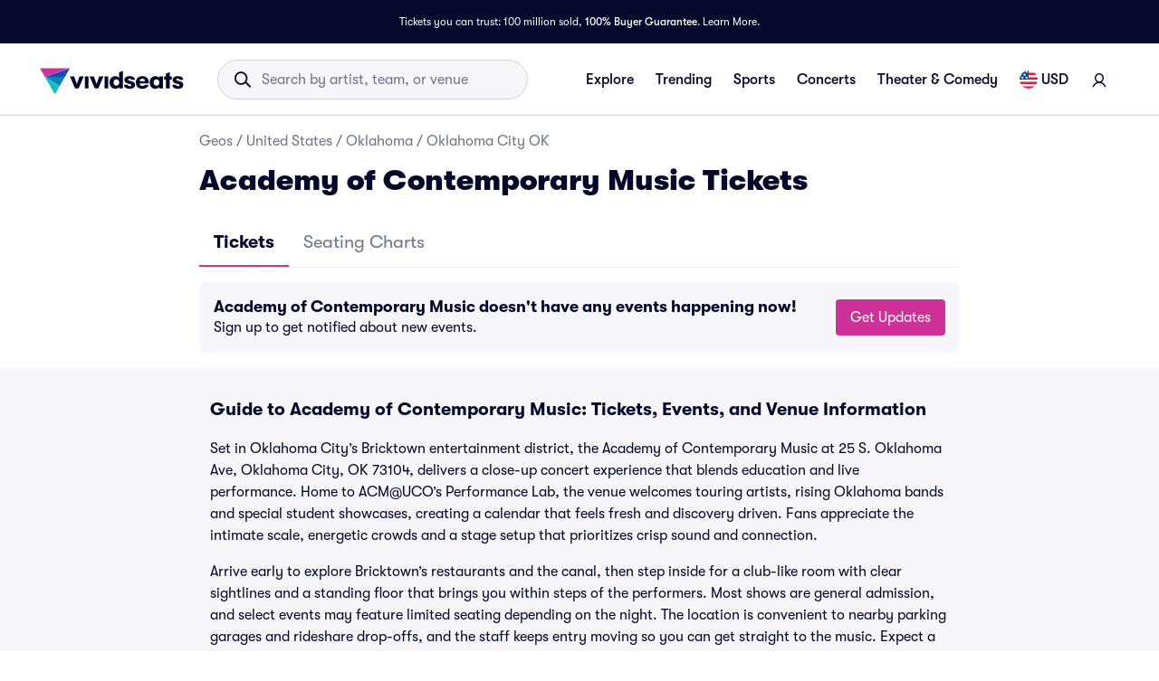

--- FILE ---
content_type: text/css
request_url: https://www.vividseats.com/athena-assets/bfc8701e/prod/next-assets/_next/static/css/ae308d8190e5cfe1.css
body_size: 17448
content:
.styles_up__qoXIC{-webkit-transform:rotate(270deg);-moz-transform:rotate(270deg);transform:rotate(270deg)}.styles_down__anLc5{-webkit-transform:rotate(90deg);-moz-transform:rotate(90deg);transform:rotate(90deg)}.styles_left__P1vES{-webkit-transform:rotate(180deg);-moz-transform:rotate(180deg);transform:rotate(180deg)}.styles_defaultFlagStyle__ZS585{height:1.25rem;width:1.25rem;margin-right:.5rem;background-size:cover;background-position:50%}.styles_rightDirection__KHrM9{-webkit-transform:rotate(180deg);-moz-transform:rotate(180deg);transform:rotate(180deg)}.styles_skipIconWrapper__dR81V{display:-webkit-flex;display:-moz-box;display:flex;-webkit-align-items:center;-moz-box-align:center;align-items:center;-webkit-justify-content:center;-moz-box-pack:center;justify-content:center}.styles_link___OjJu:focus{text-decoration:underline}.styles_footer__7WTLS{margin-top:auto}.styles_footer__7WTLS .styles_container___N4lH{padding:2rem 2rem 4rem;background-color:#04092c}.styles_footer__7WTLS .styles_container___N4lH,.styles_footer__7WTLS .styles_sectionContainer__S0YC2,.styles_footer__7WTLS .styles_sectionContainer__S0YC2 .styles_linkColumn__WzxN_{display:-webkit-flex;display:-moz-box;display:flex;-webkit-flex-direction:column;-moz-box-orient:vertical;-moz-box-direction:normal;flex-direction:column}.styles_footer__7WTLS .styles_sectionContainer__S0YC2 .styles_linkColumn__WzxN_{-webkit-align-items:flex-start;-moz-box-align:start;align-items:flex-start;margin-bottom:1.25rem}.styles_footer__7WTLS .styles_sectionContainer__S0YC2 .styles_linkColumn__WzxN_ .styles_label__PGRmb{text-transform:uppercase;color:#fff;margin-bottom:1rem}.styles_footer__7WTLS .styles_sectionContainer__S0YC2 .styles_linkColumn__WzxN_ .styles_link___OjJu{margin-bottom:.75rem}.styles_footer__7WTLS .styles_sectionContainer__S0YC2 .styles_legalSection__7NUSR{display:-webkit-flex;display:-moz-box;display:flex;-webkit-flex-direction:column;-moz-box-orient:vertical;-moz-box-direction:normal;flex-direction:column;-webkit-align-items:flex-start;-moz-box-align:start;align-items:flex-start;border-top:1px solid rgba(211,211,220,.2);padding-top:2rem}.styles_footer__7WTLS .styles_sectionContainer__S0YC2 .styles_legalSection__7NUSR .styles_link___OjJu{color:#fff;margin-bottom:.25rem}.styles_footer__7WTLS .styles_sectionContainer__S0YC2 .styles_legalSection__7NUSR .styles_link___OjJu:last-of-type{margin-bottom:1.25rem}@media(min-width:1024px){.styles_footer__7WTLS .styles_sectionContainer__S0YC2 .styles_legalSection__7NUSR .styles_copyrightWrapper__9l2jE{display:block}}@media(max-width:1023px){.styles_footer__7WTLS .styles_sectionContainer__S0YC2 .styles_legalSection__7NUSR .styles_copyrightWrapper__9l2jE{display:none}}.styles_footer__7WTLS .styles_sectionContainer__S0YC2 .styles_legalSection__7NUSR .styles_copyright__01wOD{color:#fff}@media(min-width:1024px){.styles_footer__7WTLS .styles_sectionContainer__S0YC2 .styles_legalSection__7NUSR .styles_copyright__01wOD{display:none}}@media(max-width:1023px){.styles_footer__7WTLS .styles_sectionContainer__S0YC2 .styles_legalSection__7NUSR .styles_copyright__01wOD{display:block}}.styles_footer__7WTLS .styles_sectionContainer__S0YC2 .styles_link___OjJu{height:1.25rem;color:#fff}.styles_footer__7WTLS .styles_sectionContainer__S0YC2 .styles_link___OjJu:last-of-type{color:#fff!important}.styles_securePaymentIcons__H6JM0{display:-webkit-flex;display:-moz-box;display:flex;-webkit-flex-direction:row;-moz-box-orient:horizontal;-moz-box-direction:normal;flex-direction:row;-webkit-align-items:center;-moz-box-align:center;align-items:center;gap:.125rem}@media(max-width:375px){.styles_footer__7WTLS .styles_container___N4lH{padding:.5rem}}@media(min-width:1024px){.styles_footer__7WTLS .styles_container___N4lH{-webkit-flex-direction:row;-moz-box-orient:horizontal;-moz-box-direction:normal;flex-direction:row;background-size:12.5rem;padding:4rem}.styles_footer__7WTLS .styles_logo__NvDze{margin-right:3rem}.styles_footer__7WTLS .styles_sectionContainer__S0YC2{-webkit-flex-direction:row;-moz-box-orient:horizontal;-moz-box-direction:normal;flex-direction:row;-webkit-flex-wrap:wrap;flex-wrap:wrap;max-width:65.8125rem}.styles_footer__7WTLS .styles_sectionContainer__S0YC2 .styles_linkSection__TXi94{display:-webkit-flex;display:-moz-box;display:flex;-webkit-flex:1 1 25%;-moz-box-flex:1;flex:1 1 25%;-webkit-justify-content:space-between;-moz-box-pack:justify;justify-content:space-between;padding:0 6.5625rem}.styles_footer__7WTLS .styles_sectionContainer__S0YC2 .styles_legalSection__7NUSR{-webkit-flex:1 1 100%;-moz-box-flex:1;flex:1 1 100%;-webkit-flex-direction:row;-moz-box-orient:horizontal;-moz-box-direction:normal;flex-direction:row}.styles_footer__7WTLS .styles_sectionContainer__S0YC2 .styles_legalSection__7NUSR .styles_copyrightWrapper__9l2jE{color:#fff;display:-webkit-flex;display:-moz-box;display:flex;direction:row;-webkit-justify-content:center;-moz-box-pack:center;justify-content:center}.styles_footer__7WTLS .styles_sectionContainer__S0YC2 .styles_legalSection__7NUSR .styles_copyright__01wOD{margin-right:13.25rem;-webkit-flex:0 0 auto;-moz-box-flex:0;flex:0 0 auto}.styles_footer__7WTLS .styles_sectionContainer__S0YC2 .styles_legalSection__7NUSR .styles_label__PGRmb,.styles_footer__7WTLS .styles_sectionContainer__S0YC2 .styles_legalSection__7NUSR .styles_link___OjJu{margin-right:.75rem}.styles_footer__7WTLS .styles_sectionContainer__S0YC2 .styles_legalSection__7NUSR .styles_label__PGRmb span,.styles_footer__7WTLS .styles_sectionContainer__S0YC2 .styles_legalSection__7NUSR .styles_link___OjJu span{font-family:GT-Walsheim,sans-serif}.styles_footer__7WTLS .styles_sectionContainer__S0YC2 .styles_legalSection__7NUSR .styles_label__PGRmb:last-of-type,.styles_footer__7WTLS .styles_sectionContainer__S0YC2 .styles_legalSection__7NUSR .styles_link___OjJu:last-of-type{margin-right:0}}@media(min-width:1440px){.styles_container___N4lH{-webkit-justify-content:center;-moz-box-pack:center;justify-content:center}}.styles_link__TPXKJ:focus{text-decoration:underline}.styles_footer__LYFB2{margin-top:auto}.styles_footer__LYFB2 .styles_container__55II9{padding:2rem 2rem 4rem;background-color:#000}.styles_footer__LYFB2 .styles_container__55II9,.styles_footer__LYFB2 .styles_sectionContainer__VO_zw,.styles_footer__LYFB2 .styles_sectionContainer__VO_zw .styles_linkColumn__QUqvA{display:-webkit-flex;display:-moz-box;display:flex;-webkit-flex-direction:column;-moz-box-orient:vertical;-moz-box-direction:normal;flex-direction:column}.styles_footer__LYFB2 .styles_sectionContainer__VO_zw .styles_linkColumn__QUqvA{-webkit-align-items:flex-start;-moz-box-align:start;align-items:flex-start}.styles_footer__LYFB2 .styles_sectionContainer__VO_zw .styles_linkColumn__QUqvA .styles_label__5V_9p{text-transform:uppercase;color:#fff;margin-bottom:1rem}.styles_footer__LYFB2 .styles_sectionContainer__VO_zw .styles_linkColumn__QUqvA .styles_link__TPXKJ{margin-bottom:.75rem}.styles_footer__LYFB2 .styles_sectionContainer__VO_zw .styles_logoContainer__n9WvX{gap:1rem;-webkit-flex-shrink:0;flex-shrink:0}.styles_footer__LYFB2 .styles_sectionContainer__VO_zw .styles_logoContainer__n9WvX,.styles_footer__LYFB2 .styles_sectionContainer__VO_zw .styles_promotionalContainer__dKWo6{display:-webkit-flex;display:-moz-box;display:flex;-webkit-flex-direction:column;-moz-box-orient:vertical;-moz-box-direction:normal;flex-direction:column;margin-bottom:1.25rem}.styles_footer__LYFB2 .styles_sectionContainer__VO_zw .styles_promotionalContainer__dKWo6{-webkit-align-items:flex-start;-moz-box-align:start;align-items:flex-start}.styles_footer__LYFB2 .styles_sectionContainer__VO_zw .styles_promotionalContainer__dKWo6 .styles_link__TPXKJ{margin-bottom:.75rem}.styles_footer__LYFB2 .styles_sectionContainer__VO_zw .styles_legalSection__gZ3Oo{display:-webkit-flex;display:-moz-box;display:flex;-webkit-flex-direction:column;-moz-box-orient:vertical;-moz-box-direction:normal;flex-direction:column;-webkit-align-items:flex-start;-moz-box-align:start;align-items:flex-start;border-top:1px solid rgba(211,211,220,.2);padding-top:2rem}.styles_footer__LYFB2 .styles_sectionContainer__VO_zw .styles_legalSection__gZ3Oo .styles_link__TPXKJ{color:#fff;margin-bottom:.25rem}.styles_footer__LYFB2 .styles_sectionContainer__VO_zw .styles_legalSection__gZ3Oo .styles_link__TPXKJ:last-of-type{margin-bottom:1.25rem}@media(min-width:1024px){.styles_footer__LYFB2 .styles_sectionContainer__VO_zw .styles_legalSection__gZ3Oo .styles_copyrightWrapper__uPwJP{display:block}}@media(max-width:1023px){.styles_footer__LYFB2 .styles_sectionContainer__VO_zw .styles_legalSection__gZ3Oo .styles_copyrightWrapper__uPwJP{display:none}}.styles_footer__LYFB2 .styles_sectionContainer__VO_zw .styles_legalSection__gZ3Oo .styles_copyright__8p9vp{color:#fff}@media(min-width:1024px){.styles_footer__LYFB2 .styles_sectionContainer__VO_zw .styles_legalSection__gZ3Oo .styles_copyright__8p9vp{display:none}}@media(max-width:1023px){.styles_footer__LYFB2 .styles_sectionContainer__VO_zw .styles_legalSection__gZ3Oo .styles_copyright__8p9vp{display:block}}.styles_footer__LYFB2 .styles_sectionContainer__VO_zw .styles_link__TPXKJ{height:1.25rem;color:#fff}.styles_footer__LYFB2 .styles_sectionContainer__VO_zw .styles_link__TPXKJ:last-of-type{color:#fff!important}.styles_securePaymentIcons__8IlLt{display:-webkit-flex;display:-moz-box;display:flex;-webkit-flex-direction:row;-moz-box-orient:horizontal;-moz-box-direction:normal;flex-direction:row;-webkit-align-items:center;-moz-box-align:center;align-items:center;gap:.125rem}.styles_linkSection__DOhZ_{margin-bottom:1.25rem}@media(max-width:375px){.styles_footer__LYFB2 .styles_container__55II9{padding:.5rem}}@media(min-width:1024px){.styles_footer__LYFB2 .styles_container__55II9{-webkit-flex-direction:row;-moz-box-orient:horizontal;-moz-box-direction:normal;flex-direction:row;background-size:12.5rem;padding:4rem}.styles_footer__LYFB2 .styles_logo__V_4kT{margin-right:3rem}.styles_footer__LYFB2 .styles_sectionContainer__VO_zw{-webkit-flex-direction:row;-moz-box-orient:horizontal;-moz-box-direction:normal;flex-direction:row;-webkit-flex-wrap:wrap;flex-wrap:wrap;max-width:65.8125rem}.styles_footer__LYFB2 .styles_sectionContainer__VO_zw .styles_linkSection__DOhZ_{display:-webkit-flex;display:-moz-box;display:flex;-webkit-flex:1 1 25%;-moz-box-flex:1;flex:1 1 25%;-webkit-justify-content:space-between;-moz-box-pack:justify;justify-content:space-between;gap:5.9375rem}.styles_footer__LYFB2 .styles_sectionContainer__VO_zw .styles_legalSection__gZ3Oo{-webkit-flex:1 1 100%;-moz-box-flex:1;flex:1 1 100%;-webkit-flex-direction:row;-moz-box-orient:horizontal;-moz-box-direction:normal;flex-direction:row}.styles_footer__LYFB2 .styles_sectionContainer__VO_zw .styles_legalSection__gZ3Oo .styles_copyrightWrapper__uPwJP{color:#fff;display:-webkit-flex;display:-moz-box;display:flex;direction:row;-webkit-justify-content:center;-moz-box-pack:center;justify-content:center}.styles_footer__LYFB2 .styles_sectionContainer__VO_zw .styles_legalSection__gZ3Oo .styles_copyright__8p9vp{margin-right:13.25rem;-webkit-flex:0 0 auto;-moz-box-flex:0;flex:0 0 auto}.styles_footer__LYFB2 .styles_sectionContainer__VO_zw .styles_legalSection__gZ3Oo .styles_label__5V_9p,.styles_footer__LYFB2 .styles_sectionContainer__VO_zw .styles_legalSection__gZ3Oo .styles_link__TPXKJ{margin-right:.75rem}.styles_footer__LYFB2 .styles_sectionContainer__VO_zw .styles_legalSection__gZ3Oo .styles_label__5V_9p span,.styles_footer__LYFB2 .styles_sectionContainer__VO_zw .styles_legalSection__gZ3Oo .styles_link__TPXKJ span{font-family:GT-Walsheim,sans-serif}.styles_footer__LYFB2 .styles_sectionContainer__VO_zw .styles_legalSection__gZ3Oo .styles_label__5V_9p:last-of-type,.styles_footer__LYFB2 .styles_sectionContainer__VO_zw .styles_legalSection__gZ3Oo .styles_link__TPXKJ:last-of-type{margin-right:0}}@media(min-width:1440px){.styles_container__55II9{-webkit-justify-content:center;-moz-box-pack:center;justify-content:center}}.styles_link__bJhvM:focus{text-decoration:underline}.styles_footer__Srrfy{margin-top:auto}.styles_footer__Srrfy .styles_container__SvDud{padding:2rem 2rem 4rem;background-color:#04092c}.styles_footer__Srrfy .styles_container__SvDud,.styles_footer__Srrfy .styles_sectionContainer__xMZCv,.styles_footer__Srrfy .styles_sectionContainer__xMZCv .styles_linkColumn__xbO63{display:-webkit-flex;display:-moz-box;display:flex;-webkit-flex-direction:column;-moz-box-orient:vertical;-moz-box-direction:normal;flex-direction:column}.styles_footer__Srrfy .styles_sectionContainer__xMZCv .styles_linkColumn__xbO63{-webkit-align-items:flex-start;-moz-box-align:start;align-items:flex-start}.styles_footer__Srrfy .styles_sectionContainer__xMZCv .styles_linkColumn__xbO63 .styles_label__Gc7xq{text-transform:uppercase;color:#fff;margin-bottom:1rem}.styles_footer__Srrfy .styles_sectionContainer__xMZCv .styles_linkColumn__xbO63 .styles_link__bJhvM{margin-bottom:.75rem}.styles_footer__Srrfy .styles_sectionContainer__xMZCv .styles_logoContainer__2fQ8i{gap:1rem;-webkit-flex-shrink:0;flex-shrink:0}.styles_footer__Srrfy .styles_sectionContainer__xMZCv .styles_logoContainer__2fQ8i,.styles_footer__Srrfy .styles_sectionContainer__xMZCv .styles_promotionalContainer__QzkJX{display:-webkit-flex;display:-moz-box;display:flex;-webkit-flex-direction:column;-moz-box-orient:vertical;-moz-box-direction:normal;flex-direction:column;margin-bottom:1.25rem}.styles_footer__Srrfy .styles_sectionContainer__xMZCv .styles_promotionalContainer__QzkJX{-webkit-align-items:flex-start;-moz-box-align:start;align-items:flex-start}.styles_footer__Srrfy .styles_sectionContainer__xMZCv .styles_promotionalContainer__QzkJX .styles_link__bJhvM{margin-bottom:.75rem}.styles_footer__Srrfy .styles_sectionContainer__xMZCv .styles_legalSection__SfK21{display:-webkit-flex;display:-moz-box;display:flex;-webkit-flex-direction:column;-moz-box-orient:vertical;-moz-box-direction:normal;flex-direction:column;-webkit-align-items:flex-start;-moz-box-align:start;align-items:flex-start;border-top:1px solid rgba(206,49,151,.6);padding-top:2rem}.styles_footer__Srrfy .styles_sectionContainer__xMZCv .styles_legalSection__SfK21 .styles_link__bJhvM{color:#fff;margin-bottom:.25rem}.styles_footer__Srrfy .styles_sectionContainer__xMZCv .styles_legalSection__SfK21 .styles_link__bJhvM:last-of-type{margin-bottom:1.25rem}@media(min-width:1024px){.styles_footer__Srrfy .styles_sectionContainer__xMZCv .styles_legalSection__SfK21 .styles_copyrightWrapper___RUdT{display:block}}@media(max-width:1023px){.styles_footer__Srrfy .styles_sectionContainer__xMZCv .styles_legalSection__SfK21 .styles_copyrightWrapper___RUdT{display:none}}.styles_footer__Srrfy .styles_sectionContainer__xMZCv .styles_legalSection__SfK21 .styles_copyright__uoMGX{color:#fff}@media(min-width:1024px){.styles_footer__Srrfy .styles_sectionContainer__xMZCv .styles_legalSection__SfK21 .styles_copyright__uoMGX{display:none}}@media(max-width:1023px){.styles_footer__Srrfy .styles_sectionContainer__xMZCv .styles_legalSection__SfK21 .styles_copyright__uoMGX{display:block}}.styles_footer__Srrfy .styles_sectionContainer__xMZCv .styles_link__bJhvM{height:1.25rem;color:#fff}.styles_footer__Srrfy .styles_sectionContainer__xMZCv .styles_link__bJhvM:last-of-type{color:#fff!important}.styles_securePaymentIcons__kE5cJ{display:-webkit-flex;display:-moz-box;display:flex;-webkit-flex-direction:row;-moz-box-orient:horizontal;-moz-box-direction:normal;flex-direction:row;-webkit-align-items:center;-moz-box-align:center;align-items:center;gap:.125rem}.styles_linkSection__wWrd1{margin-bottom:1.25rem}@media(max-width:375px){.styles_footer__Srrfy .styles_container__SvDud{padding:.5rem}}@media(min-width:1024px){.styles_footer__Srrfy .styles_container__SvDud{-webkit-flex-direction:row;-moz-box-orient:horizontal;-moz-box-direction:normal;flex-direction:row;background-size:12.5rem;padding:4rem}.styles_footer__Srrfy .styles_logo__aXCTu{margin-right:3rem}.styles_footer__Srrfy .styles_sectionContainer__xMZCv{-webkit-flex-direction:row;-moz-box-orient:horizontal;-moz-box-direction:normal;flex-direction:row;-webkit-flex-wrap:wrap;flex-wrap:wrap;max-width:65.8125rem}.styles_footer__Srrfy .styles_sectionContainer__xMZCv .styles_linkSection__wWrd1{display:-webkit-flex;display:-moz-box;display:flex;-webkit-flex:1 1 25%;-moz-box-flex:1;flex:1 1 25%;-webkit-justify-content:space-between;-moz-box-pack:justify;justify-content:space-between;gap:5.9375rem}.styles_footer__Srrfy .styles_sectionContainer__xMZCv .styles_legalSection__SfK21{-webkit-flex:1 1 100%;-moz-box-flex:1;flex:1 1 100%;-webkit-flex-direction:row;-moz-box-orient:horizontal;-moz-box-direction:normal;flex-direction:row}.styles_footer__Srrfy .styles_sectionContainer__xMZCv .styles_legalSection__SfK21 .styles_copyrightWrapper___RUdT{color:#fff;display:-webkit-flex;display:-moz-box;display:flex;direction:row;-webkit-justify-content:center;-moz-box-pack:center;justify-content:center;width:100%}.styles_footer__Srrfy .styles_sectionContainer__xMZCv .styles_legalSection__SfK21 .styles_copyright__uoMGX{margin-right:13.25rem;-webkit-flex:0 0 auto;-moz-box-flex:0;flex:0 0 auto}.styles_footer__Srrfy .styles_sectionContainer__xMZCv .styles_legalSection__SfK21 .styles_label__Gc7xq,.styles_footer__Srrfy .styles_sectionContainer__xMZCv .styles_legalSection__SfK21 .styles_link__bJhvM{margin-right:.75rem}.styles_footer__Srrfy .styles_sectionContainer__xMZCv .styles_legalSection__SfK21 .styles_label__Gc7xq span,.styles_footer__Srrfy .styles_sectionContainer__xMZCv .styles_legalSection__SfK21 .styles_link__bJhvM span{font-family:GT-Walsheim,sans-serif}.styles_footer__Srrfy .styles_sectionContainer__xMZCv .styles_legalSection__SfK21 .styles_label__Gc7xq:last-of-type,.styles_footer__Srrfy .styles_sectionContainer__xMZCv .styles_legalSection__SfK21 .styles_link__bJhvM:last-of-type{margin-right:0}}@media(min-width:1440px){.styles_container__SvDud{-webkit-justify-content:center;-moz-box-pack:center;justify-content:center}}.styles_skipToContentNoBanner__0zxEr,.styles_skipToContent__yCVyj,.styles_skipToFooterNoBanner__4FRlG,.styles_skipToFooter__HN6QP{position:absolute;-webkit-transform:translateY(-100%);-moz-transform:translateY(-100%);transform:translateY(-100%);transition:-webkit-transform 0s;-moz-transition:transform 0s,-moz-transform 0s;transition:transform 0s;transition:transform 0s,-webkit-transform 0s,-moz-transform 0s;z-index:9000}.styles_skipToContentNoBanner__0zxEr:active,.styles_skipToContentNoBanner__0zxEr:focus,.styles_skipToContent__yCVyj:active,.styles_skipToContent__yCVyj:focus,.styles_skipToFooterNoBanner__4FRlG:active,.styles_skipToFooterNoBanner__4FRlG:focus,.styles_skipToFooter__HN6QP:active,.styles_skipToFooter__HN6QP:focus{-webkit-transform:translateY(.3rem);-moz-transform:translateY(.3rem);transform:translateY(.3rem)}.styles_skipToContentNoBanner__0zxEr:active,.styles_skipToContentNoBanner__0zxEr:focus,.styles_skipToFooterNoBanner__4FRlG:active,.styles_skipToFooterNoBanner__4FRlG:focus{left:.5rem;-webkit-transform:translateY(1.3rem);-moz-transform:translateY(1.3rem);transform:translateY(1.3rem)}.styles_skipToFooterNoBanner__4FRlG:active,.styles_skipToFooterNoBanner__4FRlG:focus,.styles_skipToFooter__HN6QP:active,.styles_skipToFooter__HN6QP:focus{left:9rem}.styles_mobileMainMenu__L8wRm .styles_button__DyIXi{position:relative}.styles_mobileMainMenu__L8wRm .styles_button__DyIXi:after{content:"";height:-moz-calc(100% + 1rem);height:calc(100% + 1rem);left:50%;position:absolute;top:50%;-webkit-transform:translate(-50%,-50%);-moz-transform:translate(-50%,-50%);transform:translate(-50%,-50%);width:-moz-calc(100% + 1rem);width:calc(100% + 1rem)}.styles_mobileMainMenu__L8wRm .styles_button__DyIXi{height:auto;line-height:0;margin-top:.25rem}.styles_mobileMainMenu__L8wRm .styles_button__DyIXi:hover{text-decoration:none}.styles_headerTransition__l_QfT{-moz-transition:color .3s linear;transition:color .3s linear}.styles_transparentHeader0__aj7mB{color:#fff}.styles_transparentHeader20__nWUY3,.styles_transparentHeader40__rXzzt,.styles_transparentHeader60__tSgwZ{color:#fff;margin-top:.5rem}.styles_transparentHeader80__r2_9I{color:#000;margin-top:.5rem}@media(max-width:1024px){.styles_transparentHeader80__r2_9I{color:#fff}}.styles_transparentHeader100__ARlGr{color:#000;margin-top:.5rem}@media(max-width:1024px){.styles_transparentHeader100__ARlGr{color:#fff!important}}.styles_transparentHeader100__ARlGr:hover{box-shadow:none}.styles_transparentHeader100__ARlGr:hover button i{color:#000}@media(max-width:1024px){.styles_transparentHeader100__ARlGr:hover button i{color:#fff!important}}.styles_transparentHeaderHome100__SVYrW{color:#000}@media(max-width:1024px){.styles_transparentHeaderHome100__SVYrW{color:#fff}}.styles_menuItemLink__XPeGM.styles_menuItemLink__XPeGM{border-radius:.25rem;border:none;height:2.25rem;-webkit-justify-content:flex-start;-moz-box-pack:start;justify-content:flex-start;padding:0 .75rem}.styles_menuItemLink__XPeGM.styles_menuItemLink__XPeGM:focus,.styles_menuItemLink__XPeGM.styles_menuItemLink__XPeGM:hover{background-color:var(--palette-primary-lightest);box-shadow:none;color:var(--palette-primary-main)}.styles_menuItemLink__XPeGM.styles_menuItemLink__XPeGM.styles_strong__RqbMP.styles_menuItemLink__XPeGM.styles_menuItemLink__XPeGM.styles_strong__RqbMP{color:var(--palette-primary-main);font-weight:600}.styles_menuItemLink__XPeGM.styles_menuItemLink__XPeGM.styles_withBorder__LjBTH{border:1px solid #a0a2b3;border-radius:.375rem;white-space:nowrap}.styles_menuItemLink__XPeGM.styles_menuItemLink__XPeGM.styles_withBorder__LjBTH:hover{border-color:var(--palette-primary-main);-moz-transition:.3s ease-in-out;transition:.3s ease-in-out;font:500 1rem/1.5 GT-Walsheim,sans-serif!important}.styles_menuItemLink__XPeGM.styles_menuItemLink__XPeGM.styles_withBorder__LjBTH.styles_strong__RqbMP{border-color:var(--palette-primary-main);border-width:2px}.styles_menuItemLink__XPeGM.styles_menuItemLink__XPeGM.styles_withBorder__LjBTH.styles_level1__VhKEV{margin-left:.75rem}.styles_menuItemLink__XPeGM.styles_menuItemLink__XPeGM.styles_withBorder__LjBTH.styles_level2__cWe5n,.styles_menuItemLink__XPeGM.styles_menuItemLink__XPeGM.styles_withBorder__LjBTH.styles_level3__8m5_h{margin:1.25rem 0}.styles_menuItemLink__XPeGM.styles_menuItemLink__XPeGM.styles_withIcon__ShNok{padding-left:1.25rem}.styles_menuItemLink__XPeGM.styles_menuItemLink__XPeGM.styles_justIcon__knNmc{padding-left:.75rem}.styles_menuItemLink__XPeGM.styles_menuItemLink__XPeGM.styles_level2__cWe5n,.styles_menuItemLink__XPeGM.styles_menuItemLink__XPeGM.styles_level3__8m5_h{font:400 1rem/1.5 GT-Walsheim,sans-serif;height:auto}@media screen and (min-width:1024px){.styles_menuItemLink__XPeGM.styles_menuItemLink__XPeGM.styles_level2__cWe5n,.styles_menuItemLink__XPeGM.styles_menuItemLink__XPeGM.styles_level3__8m5_h{padding:.25rem .5rem;margin:.25rem 0}}@media screen and (max-width:1024px){.styles_menuItemLink__XPeGM.styles_menuItemLink__XPeGM.styles_level2__cWe5n,.styles_menuItemLink__XPeGM.styles_menuItemLink__XPeGM.styles_level3__8m5_h{padding:.5rem .25rem}}.styles_menuItemLink__XPeGM.styles_menuItemLink__XPeGM.styles_level2__cWe5n,.styles_menuItemLink__XPeGM.styles_menuItemLink__XPeGM.styles_level3__8m5_h{position:relative;white-space:normal}.styles_menuItemLink__XPeGM.styles_menuItemLink__XPeGM.styles_level2__cWe5n:focus,.styles_menuItemLink__XPeGM.styles_menuItemLink__XPeGM.styles_level2__cWe5n:hover,.styles_menuItemLink__XPeGM.styles_menuItemLink__XPeGM.styles_level3__8m5_h:focus,.styles_menuItemLink__XPeGM.styles_menuItemLink__XPeGM.styles_level3__8m5_h:hover{font:500 1rem/1.5 GT-Walsheim,sans-serif!important;-moz-transition:.3s ease-in-out;transition:.3s ease-in-out}.styles_menuItemLink__XPeGM.styles_menuItemLink__XPeGM.styles_level2__cWe5n:before,.styles_menuItemLink__XPeGM.styles_menuItemLink__XPeGM.styles_level3__8m5_h:before{content:"";height:100%;left:-1rem;position:absolute;top:0;width:-moz-calc(100% + 2rem);width:calc(100% + 2rem)}@media screen and (min-width:1024px){.styles_menuItemLink__XPeGM.styles_menuItemLink__XPeGM.styles_level2__cWe5n.styles_withBorder__LjBTH,.styles_menuItemLink__XPeGM.styles_menuItemLink__XPeGM.styles_level3__8m5_h.styles_withBorder__LjBTH{padding:calc(.5rem - 1px) 1rem}}@media screen and (max-width:1024px){.styles_menuItemLink__XPeGM.styles_menuItemLink__XPeGM.styles_level2__cWe5n.styles_withBorder__LjBTH,.styles_menuItemLink__XPeGM.styles_menuItemLink__XPeGM.styles_level3__8m5_h.styles_withBorder__LjBTH{display:-webkit-flex;display:-moz-box;display:flex;-webkit-align-items:center;-moz-box-align:center;align-items:center;-webkit-justify-content:center;-moz-box-pack:center;justify-content:center;padding:calc(.5rem - 2px) 1.25rem;margin-right:.75rem;border-radius:.25rem;font:500 1rem/1.5 GT-Walsheim,sans-serif}}.styles_menuItemLink__XPeGM.styles_menuItemLink__XPeGM.styles_level2__cWe5n.styles_withBorder__LjBTH.styles_strong__RqbMP,.styles_menuItemLink__XPeGM.styles_menuItemLink__XPeGM.styles_level3__8m5_h.styles_withBorder__LjBTH.styles_strong__RqbMP{padding-bottom:calc(.5rem - 2px);padding-top:calc(.5rem - 2px)}@media screen and (min-width:1024px){.styles_menuItemLink__XPeGM.styles_menuItemLink__XPeGM.styles_level2__cWe5n.styles_withSublinks__Ut75o,.styles_menuItemLink__XPeGM.styles_menuItemLink__XPeGM.styles_level3__8m5_h.styles_withSublinks__Ut75o{padding:.25rem 1.25rem .25rem .5rem}}@media screen and (max-width:1024px){.styles_menuItemLink__XPeGM.styles_menuItemLink__XPeGM.styles_level2__cWe5n.styles_withSublinks__Ut75o,.styles_menuItemLink__XPeGM.styles_menuItemLink__XPeGM.styles_level3__8m5_h.styles_withSublinks__Ut75o{padding:.25rem 1.25rem .25rem .25rem}}.styles_menuItemLink__XPeGM.styles_menuItemLink__XPeGM.styles_level2__cWe5n.styles_withSublinks__Ut75o,.styles_menuItemLink__XPeGM.styles_menuItemLink__XPeGM.styles_level3__8m5_h.styles_withSublinks__Ut75o{margin:.25rem 0;cursor:pointer}.styles_menuItemLink__XPeGM.styles_menuItemLink__XPeGM.styles_level2__cWe5n.styles_withSublinks__Ut75o:after,.styles_menuItemLink__XPeGM.styles_menuItemLink__XPeGM.styles_level3__8m5_h.styles_withSublinks__Ut75o:after{color:#717488;content:"";font-family:vivid-icons;position:absolute;right:.25rem;-moz-transition:.3s ease-in-out;transition:.3s ease-in-out}.styles_menuItemLink__XPeGM.styles_menuItemLink__XPeGM.styles_level2__cWe5n.styles_withSublinks__Ut75o:hover:after,.styles_menuItemLink__XPeGM.styles_menuItemLink__XPeGM.styles_level3__8m5_h.styles_withSublinks__Ut75o:hover:after{color:var(--palette-primary-main)}.styles_errorContainer__ZLA3m{background-color:#fdeded;border-radius:.25rem;padding:.75rem 1rem;margin:1rem 1rem 1.75rem}.styles_contentRow__DY8JA{display:-webkit-flex;display:-moz-box;display:flex;gap:.5rem}.styles_contentColumn__kK7QA{display:-webkit-flex;display:-moz-box;display:flex;-webkit-flex-direction:column;-moz-box-orient:vertical;-moz-box-direction:normal;flex-direction:column}.styles_errorIcon__YDkMC{color:#d32f2f!important}.styles_currencyOption__kENXp{list-style-type:none;margin-top:.125rem}.styles_currencyLink__9Nexj{width:100%;display:-webkit-flex;display:-moz-box;display:flex;-webkit-flex-direction:row;-moz-box-orient:horizontal;-moz-box-direction:normal;flex-direction:row;-webkit-align-items:center;-moz-box-align:center;align-items:center;-webkit-justify-content:flex-start;-moz-box-pack:start;justify-content:flex-start;border-radius:.25rem;background-color:rgba(0,0,0,0);color:#04092c;padding:.5rem!important}.styles_currencyLink__9Nexj:hover{background-color:var(--palette-primary-lightest);box-shadow:none}.styles_selectedBackground__b2Kde{background-color:var(--palette-primary-lightest);color:var(--palette-primary-dark)!important}.styles_flagImg__YTozB{margin-right:.25rem}.styles_listContainer__JcVRt{padding:.5rem;display:block;cursor:default;width:21rem;position:relative}.styles_currencyList__0khc9{padding:0;list-style-position:inside;max-height:-moz-calc(100vh - 8rem);max-height:calc(100vh - 8rem);overflow-y:auto}.styles_divider__zSuh5{border-top:1px solid #d3d3dc;margin:.25rem 0;width:100%}.styles_disclaimerWrapper__4cPQg{padding:1rem .5rem}.styles_menuItemLevel1__skpaT{position:relative}.styles_menuItemLevel1__skpaT .styles_headerTransition__AFlBz{-moz-transition:background-color .3s linear;transition:background-color .3s linear}.styles_menuItemLevel1__skpaT .styles_transparentHeader0__01QWd{color:#fff}.styles_menuItemLevel1__skpaT .styles_transparentHeader20__5PfCD{color:#f9f9f9}.styles_menuItemLevel1__skpaT .styles_transparentHeader100__JwlC0,.styles_menuItemLevel1__skpaT .styles_transparentHeader40__cepGt,.styles_menuItemLevel1__skpaT .styles_transparentHeader60__EekGu,.styles_menuItemLevel1__skpaT .styles_transparentHeader80__GSQHr{color:#000}@-webkit-keyframes styles_transitionDelay__6NolQ{0%{width:250%}99%{width:250%}to{width:0}}@-moz-keyframes styles_transitionDelay__6NolQ{0%{width:250%}99%{width:250%}to{width:0}}@keyframes styles_transitionDelay__6NolQ{0%{width:250%}99%{width:250%}to{width:0}}.styles_menuItemLevel1__skpaT .styles_menuItemLink__nqliN:hover:after{content:"";position:absolute;bottom:0;height:45%;left:-250%;-webkit-animation:styles_transitionDelay__6NolQ 2s;-moz-animation:styles_transitionDelay__6NolQ 2s;animation:styles_transitionDelay__6NolQ 2s}.styles_menuItemLevel1__skpaT .styles_submenu__coUGd{display:none}.styles_menuItemLevel1__skpaT .styles_submenu__coUGd .styles_submenuContent__PkE5S{background-color:#fff;border-radius:0 0 1.5rem 1.5rem;border-top:1px solid #a0a2b3;overflow:hidden;position:absolute;top:100%;z-index:6000}.styles_menuItemLevel1__skpaT .styles_submenu__coUGd .styles_submenuContent__PkE5S.styles_left__4YgYb{left:0}.styles_menuItemLevel1__skpaT .styles_submenu__coUGd .styles_submenuContent__PkE5S.styles_right__DqBYx{right:0}.styles_menuItemLevel1__skpaT:focus .styles_menuItemLink__nqliN,.styles_menuItemLevel1__skpaT:hover .styles_menuItemLink__nqliN{background-color:var(--palette-primary-lightest);color:var(--palette-primary-main)}.styles_menuItemLevel1__skpaT:focus .styles_submenu__coUGd,.styles_menuItemLevel1__skpaT:hover .styles_submenu__coUGd{display:block}.styles_menuItemLevel1__skpaT .styles_hideSubmenu__hpL2d{display:none!important}.styles_menuFooterItem__8pyrM,.styles_menuItemLevel3__soU9l{padding:0 1rem}.styles_menuItemLevel3__soU9l .styles_divider__PJ4kk{border-top:1px solid #d3d3dc;margin:.75rem 0}.styles_level3Text__Ch_x6:hover{font:500 1rem/1.5 GT-Walsheim,sans-serif!important;-moz-transition:.3s ease-in-out;transition:.3s ease-in-out}.styles_menuItems__8Huwu{list-style-type:none;padding:1rem 0}.styles_menuItemLevel2__5V7VP{padding:0 1rem}.styles_menuItemLevel2__5V7VP .styles_divider___xit4{border-top:1px solid #d3d3dc;margin:.75rem 0;width:8.75rem}.styles_menuItemLevel2__5V7VP .styles_menuItemLink__CHVge{width:8.75rem}.styles_menuItemLevel2__5V7VP.styles_narrow__WEaQW .styles_divider___xit4,.styles_menuItemLevel2__5V7VP.styles_narrow__WEaQW .styles_menuItemLink__CHVge,.styles_menuItemLevel2__5V7VP.styles_narrow__WEaQW.styles_withSublinks__YTwVh:hover{width:auto}.styles_menuItemLevel2__5V7VP .styles_submenu__ie7Ju{background-color:#fff;display:none;height:100%;overflow:auto;position:absolute;right:0;top:0;width:16.25rem}.styles_menuItemLevel2__5V7VP.styles_hoverFirstRow__GgnIf:first-child{width:27rem}.styles_menuItemLevel2__5V7VP.styles_hoverFirstRow__GgnIf:first-child .styles_menuItemLink__CHVge{background-color:var(--palette-primary-lightest);color:var(--palette-primary-main);font:500 1rem/1.5 GT-Walsheim,sans-serif!important;-moz-transition:.3s ease-in-out;transition:.3s ease-in-out}.styles_menuItemLevel2__5V7VP.styles_hoverFirstRow__GgnIf:first-child .styles_menuItemLink__CHVge:after,.styles_menuItemLevel2__5V7VP.styles_hoverFirstRow__GgnIf:first-child .styles_menuItemLink__CHVge:before{color:var(--palette-primary-main)}.styles_menuItemLevel2__5V7VP.styles_hoverFirstRow__GgnIf:first-child .styles_submenu__ie7Ju{display:block}.styles_menuItemLevel2__5V7VP.styles_withSublinks__YTwVh:hover{width:27rem}.styles_menuItemLevel2__5V7VP.styles_withSublinks__YTwVh:hover .styles_menuItemLink__CHVge{background-color:var(--palette-primary-lightest);color:var(--palette-primary-main);font:500 1rem/1.5 GT-Walsheim,sans-serif!important;-moz-transition:.3s ease-in-out;transition:.3s ease-in-out}.styles_menuItemLevel2__5V7VP.styles_withSublinks__YTwVh:hover .styles_menuItemLink__CHVge:after{color:var(--palette-primary-main)}.styles_menuItemLevel2__5V7VP.styles_withSublinks__YTwVh:hover .styles_submenu__ie7Ju{display:block}.styles_firstWithoutSublink__dDhH3{padding-top:.75rem}.styles_firstWithoutSublink__dDhH3 .styles_divider___xit4{margin-top:0}.styles_menuItems__L9mNf{background-color:#f8f8fa;list-style-type:none;max-height:-moz-calc(100vh - 8rem);max-height:calc(100vh - 8rem);overflow:auto;padding:1rem 0}.styles_menuItems__L9mNf.styles_narrowSubmenu__zf8dW{background-color:#fff}.styles_menuItems__L9mNf.styles_trendingCategoryMenu__ev1ql{min-height:417px}.styles_menuItemLevel1__cnNnq{position:relative}.styles_menuItemLevel1__cnNnq .styles_headerTransition___2CTP{-moz-transition:background-color .3s linear;transition:background-color .3s linear}.styles_menuItemLevel1__cnNnq .styles_transparentHeader0__McAQ8{color:#fff}.styles_menuItemLevel1__cnNnq .styles_transparentHeader20__sKtQY{color:#f9f9f9}.styles_menuItemLevel1__cnNnq .styles_transparentHeader100__lywTU,.styles_menuItemLevel1__cnNnq .styles_transparentHeader40__DqTFO,.styles_menuItemLevel1__cnNnq .styles_transparentHeader60__MR__N,.styles_menuItemLevel1__cnNnq .styles_transparentHeader80__2IKnW{color:#000}@-webkit-keyframes styles_transitionDelay__TD96D{0%{width:250%}99%{width:250%}to{width:0}}@-moz-keyframes styles_transitionDelay__TD96D{0%{width:250%}99%{width:250%}to{width:0}}@keyframes styles_transitionDelay__TD96D{0%{width:250%}99%{width:250%}to{width:0}}.styles_menuItemLevel1__cnNnq .styles_menuItemLink__6D1E6:hover:after{content:"";position:absolute;bottom:0;height:45%;left:-250%;-webkit-animation:styles_transitionDelay__TD96D 2s;-moz-animation:styles_transitionDelay__TD96D 2s;animation:styles_transitionDelay__TD96D 2s}.styles_menuItemLevel1__cnNnq .styles_submenu__MmFt9{display:none}.styles_menuItemLevel1__cnNnq .styles_submenu__MmFt9 .styles_submenuContent__II6Jb{background-color:#fff;border-radius:0 0 1.5rem 1.5rem;border-top:1px solid #a0a2b3;overflow:hidden;position:absolute;top:100%;z-index:6000}.styles_menuItemLevel1__cnNnq .styles_submenu__MmFt9 .styles_submenuContent__II6Jb.styles_left__BtgY6{left:0}.styles_menuItemLevel1__cnNnq .styles_submenu__MmFt9 .styles_submenuContent__II6Jb.styles_right__Wl95y{right:0}.styles_menuItemLevel1__cnNnq:focus .styles_menuItemLink__6D1E6,.styles_menuItemLevel1__cnNnq:hover .styles_menuItemLink__6D1E6{background-color:var(--palette-primary-lightest);color:var(--palette-primary-main)}.styles_menuItemLevel1__cnNnq:focus .styles_submenu__MmFt9,.styles_menuItemLevel1__cnNnq:hover .styles_submenu__MmFt9{display:block}.styles_menuItems__pc3vP{display:-webkit-flex;display:-moz-box;display:flex;height:100%;-webkit-justify-content:flex-end;-moz-box-pack:end;justify-content:flex-end;list-style-type:none;margin:0;padding:0}.styles_menuItems__pc3vP .styles_menuItem__dZuGj{-webkit-align-items:center;-moz-box-align:center;align-items:center;display:-webkit-flex;display:-moz-box;display:flex}.styles_menuItems__pc3vP .styles_menuItem__dZuGj.styles_right__ujUhH{-webkit-order:1;-moz-box-ordinal-group:2;order:1}.styles_menuItems__pc3vP .styles_menuItem__dZuGj.styles_left__w9UQt+.styles_right__ujUhH{margin-left:auto}.styles_mainMenu__i3LxR{height:100%}.styles_mobileMainMenu__wnxw6 .styles_button__yY6G_{position:relative}.styles_mobileMainMenu__wnxw6 .styles_button__yY6G_:after{content:"";height:-moz-calc(100% + 1rem);height:calc(100% + 1rem);left:50%;position:absolute;top:50%;-webkit-transform:translate(-50%,-50%);-moz-transform:translate(-50%,-50%);transform:translate(-50%,-50%);width:-moz-calc(100% + 1rem);width:calc(100% + 1rem)}.styles_mobileMainMenu__wnxw6 .styles_button__yY6G_{height:auto;line-height:0;margin-top:.25rem}.styles_mobileMainMenu__wnxw6 .styles_button__yY6G_:hover{text-decoration:none}.styles_headerTransition__pQzfM{-moz-transition:color .3s linear;transition:color .3s linear}.styles_transparentHeader0__ABH8b,.styles_transparentHeader20__PfBcB,.styles_transparentHeader40__gX8hK,.styles_transparentHeader60__hQNnj{color:#fff}.styles_transparentHeader100__Q2wTu,.styles_transparentHeader80__tNWez{color:#000}.styles_mainMenu__u2fkd .styles_desktop___5kiu{display:none}@media(min-width:1280px){.styles_mainMenu__u2fkd{height:100%}.styles_mainMenu__u2fkd .styles_mobile__x_bM_{display:none}.styles_mainMenu__u2fkd .styles_desktop___5kiu{display:-webkit-flex;display:-moz-box;display:flex;-webkit-justify-content:flex-end;-moz-box-pack:end;justify-content:flex-end}}@media(max-width:1279px){.styles_mainMenu__u2fkd.styles_trendingMenu__AmJ6e .styles_desktop___5kiu{display:none}.styles_mainMenu__u2fkd.styles_trendingMenu__AmJ6e .styles_mobile__x_bM_{display:block}}@media(min-width:1024px)and (max-width:1440px){.styles_homePageMainMenu__00uPu{margin-left:2rem}}.styles_footer__M3Whv{position:absolute;bottom:0;height:3.75rem;width:100%;pointer-events:none}[data-root=svg-pan-zoom] .styles_footer__M3Whv .styles_footerContainer__zobOP{padding-right:unset}.styles_footerContainer__zobOP{text-align:right;padding:.5rem 2.25rem .5rem .5rem;bottom:0;right:0}.styles_legalLinks___Yr86{line-height:1.25}.styles_link__5lGzg{height:unset!important;pointer-events:auto}.styles_link__5lGzg:not(:last-child){margin-right:1.25rem}.styles_link__5lGzg.styles_link__5lGzg{font-family:GT-Walsheim,sans-serif;color:#474b5e}.styles_copyrightText__pU3JA{font-family:GT-Walsheim,sans-serif;margin:0;padding:0 0 .5rem;line-height:1.25}.styles_navLabel__r_Qij{font-family:GT-Walsheim,sans-serif;white-space:normal}@media(max-width:1024px){.styles_footerContainer__zobOP{text-align:left;left:0;padding:1rem}.styles_copyrightText__pU3JA{max-width:155px;display:inline-block;color:#04092c}.styles_link__5lGzg.styles_link__5lGzg{color:#474b5e}}.styles_menuItem__vsZZf{padding:0 1.25rem 0 1rem}.styles_menuItem__vsZZf.styles_top__nAELS{-webkit-order:-1;-moz-box-ordinal-group:0;order:-1}.styles_menuItem__vsZZf .styles_divider__JxvN6{border-top:1px solid #d3d3dc;margin:.75rem 0}.styles_menuItem__vsZZf .styles_sublinks__pbEhK{height:100%;left:100%;pointer-events:none;position:absolute;top:0;width:100%}.styles_menuItem__vsZZf .styles_sublinks__pbEhK .styles_backButton__r0YWa{position:relative}.styles_menuItem__vsZZf .styles_sublinks__pbEhK .styles_backButton__r0YWa:after{content:"";height:-moz-calc(100% + 1rem);height:calc(100% + 1rem);left:50%;position:absolute;top:50%;-webkit-transform:translate(-50%,-50%);-moz-transform:translate(-50%,-50%);transform:translate(-50%,-50%);width:-moz-calc(100% + 1rem);width:calc(100% + 1rem)}.styles_menuItem__vsZZf .styles_sublinks__pbEhK .styles_backButton__r0YWa{-webkit-align-items:center;-moz-box-align:center;align-items:center;color:#fff;display:-webkit-flex;display:-moz-box;display:flex;font:500 1rem/1.5 GT-Walsheim,sans-serif;height:auto;line-height:0}.styles_menuItem__vsZZf .styles_sublinks__pbEhK .styles_backButton__r0YWa:hover{text-decoration:none}.styles_menuItem__vsZZf .styles_sublinks__pbEhK .styles_backButton__r0YWa .styles_backIcon__YsQWu{margin-right:.25rem}.styles_menuItem__vsZZf .styles_menuHeaderText__MtU5I{margin-top:.125rem;font:500 1rem/1.5 GT-Walsheim,sans-serif!important}.styles_menuItem__vsZZf .styles_footerDivider__2iNkf{border-top:1px solid #d3d3dc;margin:.5rem 1rem 0}.styles_currencyOption___BHee{list-style-type:none;margin:.125rem 1rem}.styles_currencyLink__ur_4A{width:10.25rem;height:1.875rem;display:-webkit-flex;display:-moz-box;display:flex;-webkit-flex-direction:row;-moz-box-orient:horizontal;-moz-box-direction:normal;flex-direction:row;-webkit-align-items:center;-moz-box-align:center;align-items:center;-webkit-justify-content:flex-start;-moz-box-pack:start;justify-content:flex-start;border-radius:.25rem;background-color:rgba(0,0,0,0);color:#04092c;box-shadow:none;padding:.5rem}.styles_currencyLink__ur_4A:focus{text-decoration:none;box-shadow:none}.styles_selectedBackground__79Vtv{background-color:var(--palette-primary-lightest);color:var(--palette-primary-dark)}.styles_menu__jCdtd{display:-webkit-flex;display:-moz-box;display:flex;-webkit-flex-direction:column;-moz-box-orient:vertical;-moz-box-direction:normal;flex-direction:column;height:100%;opacity:0;pointer-events:none;-moz-transition:opacity .2s ease-in-out;transition:opacity .2s ease-in-out}.styles_menu__jCdtd.styles_active__oCw3w{opacity:1;pointer-events:auto}.styles_menu__jCdtd .styles_header__OK5Lg{-webkit-align-items:center;-moz-box-align:center;align-items:center;display:-webkit-flex;display:-moz-box;display:flex;-webkit-flex-shrink:0;flex-shrink:0;height:3.5rem;-webkit-justify-content:space-between;-moz-box-pack:justify;justify-content:space-between;padding:0 1.25rem 0 1rem}.styles_menu__jCdtd .styles_header__OK5Lg .styles_closeButton__xHmQ7{position:relative}.styles_menu__jCdtd .styles_header__OK5Lg .styles_closeButton__xHmQ7:after{content:"";height:-moz-calc(100% + 1rem);height:calc(100% + 1rem);left:50%;position:absolute;top:50%;-webkit-transform:translate(-50%,-50%);-moz-transform:translate(-50%,-50%);transform:translate(-50%,-50%);width:-moz-calc(100% + 1rem);width:calc(100% + 1rem)}.styles_menu__jCdtd .styles_header__OK5Lg .styles_closeButton__xHmQ7{color:#fff;height:auto;line-height:0}.styles_menu__jCdtd .styles_header__OK5Lg .styles_closeButton__xHmQ7:hover{text-decoration:none}.styles_menu__jCdtd .styles_content__oV8QP{-webkit-flex-grow:1;-moz-box-flex:1;flex-grow:1;overflow-y:auto;padding:.75rem 0}.styles_menu__jCdtd .styles_content__oV8QP .styles_title__1ZDM1{font:700 1.125rem/1.5 Poppins,sans-serif;padding:.75rem 1.25rem;color:#04092c}.styles_menu__jCdtd .styles_content__oV8QP .styles_menuItems__mKju8{list-style-type:none;margin:0;padding:0}.styles_menu__jCdtd .styles_content__oV8QP .styles_menuItems__mKju8,.styles_menu__zFBJ6{display:-webkit-flex;display:-moz-box;display:flex;-webkit-flex-direction:column;-moz-box-orient:vertical;-moz-box-direction:normal;flex-direction:column}.styles_menu__zFBJ6{height:100%;opacity:0;pointer-events:none;-moz-transition:opacity .2s ease-in-out;transition:opacity .2s ease-in-out}.styles_menu__zFBJ6.styles_active__X8_bL{opacity:1;pointer-events:auto}.styles_menu__zFBJ6 .styles_header__huq6i{-webkit-align-items:center;-moz-box-align:center;align-items:center;display:-webkit-flex;display:-moz-box;display:flex;-webkit-flex-shrink:0;flex-shrink:0;height:3.5rem;-webkit-justify-content:space-between;-moz-box-pack:justify;justify-content:space-between;padding:0 1.25rem 0 1rem}.styles_menu__zFBJ6 .styles_header__huq6i .styles_closeButton__FZeeh{position:relative}.styles_menu__zFBJ6 .styles_header__huq6i .styles_closeButton__FZeeh:after{content:"";height:-moz-calc(100% + 1rem);height:calc(100% + 1rem);left:50%;position:absolute;top:50%;-webkit-transform:translate(-50%,-50%);-moz-transform:translate(-50%,-50%);transform:translate(-50%,-50%);width:-moz-calc(100% + 1rem);width:calc(100% + 1rem)}.styles_menu__zFBJ6 .styles_header__huq6i .styles_closeButton__FZeeh{color:#fff;height:auto;line-height:0}.styles_menu__zFBJ6 .styles_header__huq6i .styles_closeButton__FZeeh:hover{text-decoration:none}.styles_menu__zFBJ6 .styles_content___lU_s{-webkit-flex-grow:1;-moz-box-flex:1;flex-grow:1;overflow-y:auto;padding:.75rem 0}.styles_menu__zFBJ6 .styles_content___lU_s .styles_title__Y3KKW{font:700 1.125rem/1.5 Poppins,sans-serif;padding:.75rem 1.25rem;color:#04092c}.styles_menu__zFBJ6 .styles_content___lU_s .styles_menuItems__ovezV{display:-webkit-flex;display:-moz-box;display:flex;-webkit-flex-direction:column;-moz-box-orient:vertical;-moz-box-direction:normal;flex-direction:column;list-style-type:none;margin:0;padding:0}.styles_navContainer___SWCd{background-color:#fff;height:100%;left:0;overflow:hidden;position:fixed;top:0;-webkit-transform:translateX(-100%);-moz-transform:translateX(-100%);transform:translateX(-100%);transition:-webkit-transform .2s ease-in-out;-moz-transition:transform .2s ease-in-out,-moz-transform .2s ease-in-out;transition:transform .2s ease-in-out;transition:transform .2s ease-in-out,-webkit-transform .2s ease-in-out,-moz-transform .2s ease-in-out;width:17rem;z-index:6050}.styles_navContainer___SWCd.styles_open__QqrAZ{-webkit-transform:translateX(0);-moz-transform:translateX(0);transform:translateX(0)}.styles_navContainer___SWCd .styles_menuHeaderBackground__B2wBM{background-color:#04092c;height:3.5rem;position:absolute;width:100%}.styles_navContainer___SWCd .styles_navContent__mBQkJ{height:100%;left:0;position:relative;-moz-transition:left .2s ease-in-out;transition:left .2s ease-in-out}.styles_navContainer___SWCd .styles_navContent__mBQkJ .styles_logoLink__4uZfd{position:relative}.styles_navContainer___SWCd .styles_navContent__mBQkJ .styles_logoLink__4uZfd:after{content:"";height:-moz-calc(100% + 1rem);height:calc(100% + 1rem);left:50%;position:absolute;top:50%;-webkit-transform:translate(-50%,-50%);-moz-transform:translate(-50%,-50%);transform:translate(-50%,-50%);width:-moz-calc(100% + 1rem);width:calc(100% + 1rem)}.styles_navContainer___SWCd .styles_navContent__mBQkJ .styles_logoLink__4uZfd{height:auto;line-height:0;text-decoration:none}.styles_navContainer___SWCd .styles_navContent__mBQkJ .styles_logoLink__4uZfd .styles_logo__Q6DB_{width:7.3125rem;height:1.1rem}@media(min-width:1024px){.styles_navContainer___SWCd .styles_backdropContainer__GpL6_{display:none}}@media(max-width:1120px){.styles_navContainer___SWCd .styles_backdropContainer__GpL6_.styles_trending__jwMlf{display:block}}.styles_disclaimer__Q1A_z{background-color:#04092c;color:#fff;z-index:5001;position:relative;display:-webkit-flex;display:-moz-box;display:flex;-webkit-flex-direction:column;-moz-box-orient:vertical;-moz-box-direction:normal;flex-direction:column;-webkit-align-items:center;-moz-box-align:center;align-items:center;-webkit-justify-content:center;-moz-box-pack:center;justify-content:center}@media(max-width:767px){.styles_disclaimer__Q1A_z{display:none;-webkit-flex-direction:row;-moz-box-orient:horizontal;-moz-box-direction:normal;flex-direction:row;-webkit-align-items:stretch;-moz-box-align:stretch;align-items:stretch;-webkit-justify-content:flex-start;-moz-box-pack:start;justify-content:flex-start}}.styles_disclaimer__Q1A_z .styles_buyerGuaranteeDisclaimer__fy2J_{height:100%;color:#fff}.styles_disclaimer__Q1A_z .styles_unitedBuyerGuaranteeDisclaimer__SOhIR{height:100%;color:#fff;text-decoration:underline}.styles_disclaimer1Line__05rUa{height:2.5rem}@media(min-width:1024px){.styles_disclaimer1Line__05rUa{height:3rem}}.styles_disclaimer2Lines__brilS{height:3rem}@media(min-width:1024px){.styles_disclaimer2Lines__brilS{height:4.3125rem}}.styles_disclaimer3Lines___d_Lj{height:4rem}@media(min-width:1024px){.styles_disclaimer3Lines___d_Lj{height:4.5rem}}.styles_mobileDisclaimer__W6wHc{background-color:#04092c;color:#fff;z-index:5001;position:relative;display:none;-webkit-flex-direction:row;-moz-box-orient:horizontal;-moz-box-direction:normal;flex-direction:row;-webkit-align-items:stretch;-moz-box-align:stretch;align-items:stretch;-webkit-justify-content:flex-start;-moz-box-pack:start;justify-content:flex-start}@media(max-width:767px){.styles_mobileDisclaimer__W6wHc{display:-webkit-flex;display:-moz-box;display:flex;-webkit-flex-direction:column;-moz-box-orient:vertical;-moz-box-direction:normal;flex-direction:column;-webkit-align-items:center;-moz-box-align:center;align-items:center;-webkit-justify-content:center;-moz-box-pack:center;justify-content:center;padding-block:.75rem}}.styles_mobileDisclaimer__W6wHc .styles_buyerGuaranteeDisclaimer__fy2J_{height:100%;color:#fff}.styles_mobileDisclaimer__W6wHc .styles_unitedBuyerGuaranteeDisclaimer__SOhIR{height:100%;color:#fff;text-decoration:underline}.styles_input__dx1wM{-webkit-appearance:none;-moz-appearance:none;appearance:none;border-radius:2.5rem;border:1px solid #d3d3dc;box-shadow:none;color:#04092c;font:400 1rem/1.5 Poppins,sans-serif;height:2.75rem;line-height:2.5rem;outline:none;-moz-transition:all .2s ease-in-out;transition:all .2s ease-in-out;width:100%;background:#f6f6fb;font-size:.875rem;padding:1.125rem 1.125rem 1.125rem 3rem;text-overflow:ellipsis;font-size:1rem;font-family:GT-Walsheim,sans-serif}.styles_input__dx1wM::-webkit-input-placeholder{color:#717488}.styles_input__dx1wM::-moz-placeholder{color:#717488}.styles_input__dx1wM::placeholder{color:#717488}@media(min-width:1024px){.styles_input__dx1wM{background-color:#f6f6fb;border-radius:6.25rem}}@media(min-width:1024px){.styles_input__dx1wM.styles_isCenteredInHero__xq8UT::-webkit-input-placeholder{opacity:0}.styles_input__dx1wM.styles_isCenteredInHero__xq8UT::-moz-placeholder{opacity:0}.styles_input__dx1wM.styles_isCenteredInHero__xq8UT::placeholder{opacity:0}}.styles_input__dx1wM.styles_large__Cqs3K{font-size:1rem;height:4rem;line-height:3rem;padding:1.5rem 0 1.5rem 3rem}@media(min-width:1024px){.styles_input__dx1wM.styles_large__Cqs3K.styles_isCenteredInHero__xq8UT,.styles_input__dx1wM.styles_large__Cqs3K.styles_isFullWidth__s87Vl{border-radius:1rem;border-bottom-left-radius:0;border-bottom-right-radius:0;border-bottom-color:rgba(0,0,0,0);background-color:#fff;-moz-transition:none!important;transition:none!important}.styles_input__dx1wM.styles_large__Cqs3K.styles_isCenteredInHero__xq8UT::-webkit-input-placeholder,.styles_input__dx1wM.styles_large__Cqs3K.styles_isFullWidth__s87Vl::-webkit-input-placeholder{opacity:1}.styles_input__dx1wM.styles_large__Cqs3K.styles_isCenteredInHero__xq8UT::-moz-placeholder,.styles_input__dx1wM.styles_large__Cqs3K.styles_isFullWidth__s87Vl::-moz-placeholder{opacity:1}.styles_input__dx1wM.styles_large__Cqs3K.styles_isCenteredInHero__xq8UT::placeholder,.styles_input__dx1wM.styles_large__Cqs3K.styles_isFullWidth__s87Vl::placeholder{opacity:1}}.styles_fadeEnter__uttP1{opacity:0}.styles_fadeEnterActive__Pyy0_,.styles_fadeExit__sLpYk{opacity:1}.styles_fadeExitActive__qx6Tx{opacity:0}.styles_fadeEnterActive__Pyy0_,.styles_fadeExitActive__qx6Tx{-moz-transition:opacity .3s ease;transition:opacity .3s ease}.styles_container__dAsGc{display:-webkit-flex;display:-moz-box;display:flex;width:100%;-webkit-flex-direction:row;-moz-box-orient:horizontal;-moz-box-direction:normal;flex-direction:row;-webkit-justify-content:center;-moz-box-pack:center;justify-content:center;-webkit-align-items:center;-moz-box-align:center;align-items:center}@media(max-width:1024px){.styles_container__dAsGc{padding:0 1rem}}.styles_container__dAsGc .styles_innerContainer__jITYd{position:relative;display:-webkit-flex;display:-moz-box;display:flex;-webkit-flex-direction:column;-moz-box-orient:vertical;-moz-box-direction:normal;flex-direction:column;-webkit-justify-content:center;-moz-box-pack:center;justify-content:center;width:100%}.styles_container__dAsGc .styles_icon__HwRxm{color:#04092c}.styles_container__dAsGc .styles_searchIcon__MviU2{left:1.25rem;position:absolute;z-index:1}.styles_container__dAsGc .styles_searchIcon__MviU2.styles_isPrimary__Y56C5{color:var(--palette-primary-main)}.styles_container__dAsGc .styles_closeButton__vL2OH{position:relative}.styles_container__dAsGc .styles_closeButton__vL2OH:after{content:"";height:-moz-calc(100% + 1rem);height:calc(100% + 1rem);left:50%;position:absolute;top:50%;-webkit-transform:translate(-50%,-50%);-moz-transform:translate(-50%,-50%);transform:translate(-50%,-50%);width:-moz-calc(100% + 1rem);width:calc(100% + 1rem)}.styles_container__dAsGc .styles_closeButton__vL2OH{position:absolute;line-height:0;-webkit-align-self:flex-end;align-self:flex-end;margin-right:.75rem}.styles_container__dAsGc .styles_closeButton__vL2OH .styles_icon__HwRxm{color:currentColor}.styles_container__dAsGc .styles_closeButton__vL2OH:hover{text-decoration:none}.styles_container__dAsGc .styles_closeButton__vL2OH:focus{color:var(--palette-primary-main)}.styles_container__dAsGc .styles_input__UhyHj.styles_animatedPlaceholder__FBYx6::-webkit-input-placeholder{opacity:0}.styles_container__dAsGc .styles_input__UhyHj.styles_animatedPlaceholder__FBYx6::-moz-placeholder{opacity:0}.styles_container__dAsGc .styles_input__UhyHj.styles_animatedPlaceholder__FBYx6::placeholder{opacity:0}.styles_container__dAsGc .styles_input__UhyHj.styles_hasValue__uLeAu{padding-right:3rem}.styles_container__dAsGc .styles_cancelButton__xVZq_{padding-left:.5rem;padding-right:0;height:2rem}.styles_container__dAsGc .styles_cancelButton__xVZq_:focus{color:var(--palette-primary-main)}.styles_container__dAsGc .styles_pseudoPlaceholder__I9jPd{font:400 1rem/1.5 Poppins,sans-serif;font-family:GT-Walsheim,sans-serif;font-size:1rem;color:#04092c}.styles_container__dAsGc .styles_animatedPlaceholder__FBYx6{min-width:150px;text-align:left;padding-left:.5rem;color:#04092c}.styles_notCenteredAnimatedSearchLabel__oJEDh{display:-webkit-flex;display:-moz-box;display:flex;-webkit-align-items:center;-moz-box-align:center;align-items:center;position:absolute;font-family:GT-Walsheim,sans-serif;color:#04092c;pointer-events:none;padding-left:2.5rem}@media(min-width:1024px){.styles_container__dAsGc .styles_searchIcon__MviU2{left:1rem}.styles_container__dAsGc .styles_input__UhyHj{background-color:#f6f6fb;border-radius:6.25rem}.styles_isCenteredInHero__htPDM .styles_searchIcon__MviU2,.styles_isFullWidth__d6h13 .styles_searchIcon__MviU2{display:block}.styles_isCenteredInHero__htPDM .styles_searchIcon__MviU2.styles_isHidden__5aX5o,.styles_isFullWidth__d6h13 .styles_searchIcon__MviU2.styles_isHidden__5aX5o{display:none}.styles_isCenteredInHero__htPDM .styles_searchLabel__nDVO4,.styles_isFullWidth__d6h13 .styles_searchLabel__nDVO4{display:-webkit-flex;display:-moz-box;display:flex;-webkit-align-items:center;-moz-box-align:center;align-items:center;position:absolute;color:#04092c;font-family:GT-Walsheim,sans-serif;color:#717488;pointer-events:none;top:50%;right:50%;-webkit-transform:translate(50%,-50%);-moz-transform:translate(50%,-50%);transform:translate(50%,-50%)}.styles_isCenteredInHero__htPDM .styles_searchLabel__nDVO4.styles_isHidden__5aX5o,.styles_isFullWidth__d6h13 .styles_searchLabel__nDVO4.styles_isHidden__5aX5o{display:none}}.styles_container__RN_K0{text-align:left}.styles_listStyles__ISLJx{display:-webkit-flex;display:-moz-box;display:flex;-webkit-flex-wrap:wrap;flex-wrap:wrap;list-style:none;row-gap:1rem;-webkit-column-gap:.5rem;-moz-column-gap:.5rem;column-gap:.5rem;margin:0;padding:0}.styles_pill__Qx0NV{background-color:#fff;color:#000;border:1px solid #d3d3dc;font-family:GT-Walsheim,sans-serif;font-size:1rem;font-weight:600;border-radius:4rem;display:inline-block;padding:.5rem 1rem .5rem .5rem}@media(min-width:1024px){.styles_pill__Qx0NV.styles_selected__Ap9zs,.styles_pill__Qx0NV:focus,.styles_pill__Qx0NV:hover{border-color:var(--palette-primary-main);background-color:var(--palette-primary-lightest);color:var(--palette-primary-dark)}}.styles_pill__Qx0NV:active{border-color:var(--palette-primary-main);color:var(--palette-primary-dark);background-color:var(--palette-primary-lightest)}@media(min-width:1024px){.styles_pill__Qx0NV:active{background-color:var(--palette-primary-lighter)}}.styles_pill__Qx0NV .styles_icon__w2wRn{margin-right:.5rem}@media(min-width:768px){.styles_secondSet__EDsNZ{display:none}}.styles_noFocusUnderline__FZpVz{text-decoration:none!important}.styles_link__eBx_C{display:-webkit-flex;display:-moz-box;display:flex;-webkit-align-items:center;-moz-box-align:center;align-items:center;height:auto}.styles_link__eBx_C.styles_link__eBx_C{padding-right:.75rem}.styles_link__eBx_C.styles_link__eBx_C:hover{text-decoration:none}.styles_recentSearchRow__EDfJ_{padding:.5rem}@media(min-width:1024px){.styles_recentSearchRow__EDfJ_.styles_selected__wWerD,.styles_recentSearchRow__EDfJ_:focus,.styles_recentSearchRow__EDfJ_:hover{border-radius:.5rem;color:var(--palette-primary-dark);background-color:var(--palette-primary-lightest)}.styles_recentSearchRow__EDfJ_.styles_selected__wWerD .styles_icon__mFpqc,.styles_recentSearchRow__EDfJ_.styles_selected__wWerD .styles_title__d4sA_,.styles_recentSearchRow__EDfJ_:focus .styles_icon__mFpqc,.styles_recentSearchRow__EDfJ_:focus .styles_title__d4sA_,.styles_recentSearchRow__EDfJ_:hover .styles_icon__mFpqc,.styles_recentSearchRow__EDfJ_:hover .styles_title__d4sA_{color:var(--palette-primary-dark)}}.styles_recentSearchRow__EDfJ_:active{border-radius:.5rem;color:var(--palette-primary-dark)}.styles_recentSearchRow__EDfJ_:active .styles_icon__mFpqc,.styles_recentSearchRow__EDfJ_:active .styles_title__d4sA_{color:var(--palette-primary-dark)}@media(min-width:1024px){.styles_recentSearchRow__EDfJ_:active{background-color:var(--palette-primary-lighter)}}@media(max-width:768px){.styles_recentSearchRow__EDfJ_:active{background-color:var(--palette-primary-lightest)}}.styles_iconWrapper__j20C_{border-radius:.5rem;overflow:hidden;width:3rem;height:3rem;background-size:cover;background-position:50%;background-color:#efeff6;display:-webkit-flex;display:-moz-box;display:flex;-webkit-justify-content:center;-moz-box-pack:center;justify-content:center;-webkit-align-items:center;-moz-box-align:center;align-items:center;margin-right:.75rem}.styles_title__d4sA_{white-space:normal}.styles_removeButton__0zqwH.styles_removeButton__0zqwH{width:-webkit-max-content;width:-moz-max-content;width:max-content}.styles_icon__mFpqc{color:#04092c}.styles_container__b0OqU.styles_container__b0OqU{width:100%;height:100%;padding:0 1rem}@media(min-width:1024px){.styles_container__b0OqU.styles_container__b0OqU{padding:0}}.styles_browseTitle__oQKnM{padding-top:.5rem;padding-left:.75rem;padding-right:.75rem}.styles_recentColumn__ZenId{padding-left:.25rem;padding-right:.25rem}.styles_shopButton__WGdOy{display:-webkit-flex;display:-moz-box;display:flex;-webkit-align-items:center;-moz-box-align:center;align-items:center;-webkit-justify-content:flex-end;-moz-box-pack:end;justify-content:flex-end;padding:2px 0 2px 12px;gap:4px}@media(min-width:768px){.styles_shopButton__WGdOy{width:4.5rem}}.styles_text__2RvOL{display:none}.styles_arrow__A5cm8{color:var(--palette-primary-main);display:-webkit-flex;display:-moz-box;display:flex;-webkit-align-self:center;align-self:center}@media(min-width:768px){.styles_text__2RvOL{display:block}.styles_arrow__A5cm8,.styles_text__2RvOL{color:var(--palette-primary-main)}}.styles_link__AyoF3{text-decoration:none;color:inherit}.styles_performerRowContainer__2BfgA{margin:1rem auto 0 0}.styles_performerRow__sqQND{padding-left:.75rem;padding-right:.75rem}@media(min-width:1024px){.styles_performerRow__sqQND.styles_selected__N6ndg,.styles_performerRow__sqQND:focus,.styles_performerRow__sqQND:hover{background-color:var(--palette-primary-lightest);border-radius:.5rem}.styles_performerRow__sqQND.styles_selected__N6ndg .styles_name__0zVQ8,.styles_performerRow__sqQND.styles_selected__N6ndg .styles_shopButtonArrow__59O1p,.styles_performerRow__sqQND.styles_selected__N6ndg .styles_shopButtonText__mBaYm,.styles_performerRow__sqQND:focus .styles_name__0zVQ8,.styles_performerRow__sqQND:focus .styles_shopButtonArrow__59O1p,.styles_performerRow__sqQND:focus .styles_shopButtonText__mBaYm,.styles_performerRow__sqQND:hover .styles_name__0zVQ8,.styles_performerRow__sqQND:hover .styles_shopButtonArrow__59O1p,.styles_performerRow__sqQND:hover .styles_shopButtonText__mBaYm{color:var(--palette-primary-dark)}}.styles_performerRow__sqQND:active{border-radius:.5rem}.styles_performerRow__sqQND:active .styles_name__0zVQ8,.styles_performerRow__sqQND:active .styles_shopButtonArrow__59O1p,.styles_performerRow__sqQND:active .styles_shopButtonText__mBaYm{color:var(--palette-primary-dark)}@media(min-width:1024px){.styles_performerRow__sqQND:active{background-color:var(--palette-primary-lighter)}}@media(max-width:768px){.styles_performerRow__sqQND:active{background-color:var(--palette-primary-lightest)}}.styles_performerItem__z7Mll{gap:.5rem;padding:.5rem 0}.styles_performerRowThumbnail__moge_{border-radius:50%;overflow:hidden;width:2.625rem;height:2.625rem;background-size:cover;background-position:50%}.styles_performerRowInfo__2YVDf{margin:auto;width:10.9375rem}.styles_performerRowInfo__2YVDf .styles_name__0zVQ8{white-space:normal;line-height:1.5}.styles_performerRowInfo__2YVDf .styles_category__W57zS{color:#474b5e;white-space:pre}.styles_link__sPeBX{text-decoration:none;color:inherit}.styles_productionRow__K6ybi{padding-left:.75rem;padding-right:.75rem}@media(min-width:1024px){.styles_productionRow__K6ybi.styles_selected__AlJ4H,.styles_productionRow__K6ybi:focus,.styles_productionRow__K6ybi:focus-visible,.styles_productionRow__K6ybi:hover{background-color:var(--palette-primary-lightest);border-radius:.5rem}.styles_productionRow__K6ybi.styles_selected__AlJ4H .styles_shopButtonArrow__QlLXB,.styles_productionRow__K6ybi.styles_selected__AlJ4H .styles_shopButtonText__sEhIZ,.styles_productionRow__K6ybi.styles_selected__AlJ4H .styles_title__TbV_5,.styles_productionRow__K6ybi:focus .styles_shopButtonArrow__QlLXB,.styles_productionRow__K6ybi:focus .styles_shopButtonText__sEhIZ,.styles_productionRow__K6ybi:focus .styles_title__TbV_5,.styles_productionRow__K6ybi:focus-visible .styles_shopButtonArrow__QlLXB,.styles_productionRow__K6ybi:focus-visible .styles_shopButtonText__sEhIZ,.styles_productionRow__K6ybi:focus-visible .styles_title__TbV_5,.styles_productionRow__K6ybi:hover .styles_shopButtonArrow__QlLXB,.styles_productionRow__K6ybi:hover .styles_shopButtonText__sEhIZ,.styles_productionRow__K6ybi:hover .styles_title__TbV_5{color:var(--palette-primary-dark)}}.styles_productionRow__K6ybi:active{border-radius:.5rem}.styles_productionRow__K6ybi:active .styles_shopButtonArrow__QlLXB,.styles_productionRow__K6ybi:active .styles_shopButtonText__sEhIZ,.styles_productionRow__K6ybi:active .styles_title__TbV_5{color:var(--palette-primary-dark)}@media(min-width:1024px){.styles_productionRow__K6ybi:active{background-color:var(--palette-primary-lighter)}}@media(max-width:768px){.styles_productionRow__K6ybi:active{background-color:var(--palette-primary-lightest)}}.styles_productionItem__d6qYp{gap:.5rem;padding:.5rem 0}.styles_icon__wjivL{display:-webkit-flex;display:-moz-box;display:flex;-webkit-flex-direction:column;-moz-box-orient:vertical;-moz-box-direction:normal;flex-direction:column;min-width:2.625rem;min-height:2.625rem;background-color:#f6f6fb;border-radius:.375rem;padding:.25rem .125rem}.styles_date__RaZ3s{color:#04092c}.styles_year__JHB7f{display:-webkit-flex;display:-moz-box;display:flex;-webkit-justify-content:center;-moz-box-pack:center;justify-content:center;background-color:var(--palette-secondary-lightest);color:var(--palette-secondary-darker);width:100%;border-radius:2.5rem}.styles_titleWrapper__CaLdn{max-width:80%}.styles_sublabel__djaL_{opacity:.5}.styles_container__wOr4X{width:100%;height:auto;overflow:hidden;padding:0 1rem}@media(min-width:1024px){.styles_container__wOr4X{text-align:left;height:auto;left:auto;padding:0}}.styles_viewAllResultsContainer__4pWFb{padding:1.5rem 0 0;border-top:1px solid #d3d3dc}.styles_sectionContainer__U4CDy.styles_sectionContainer__U4CDy{padding-left:0;padding-right:0}.styles_venueItem__UP55Y{gap:.5rem;padding:.5rem 0}.styles_link__uNRhR{text-decoration:none;color:inherit}.styles_venueRow__rXZ0S{padding-left:.75rem;padding-right:.75rem}@media(min-width:1024px){.styles_venueRow__rXZ0S.styles_selected__hQsMZ,.styles_venueRow__rXZ0S:focus,.styles_venueRow__rXZ0S:hover{background-color:var(--palette-primary-lightest);border-radius:.5rem}.styles_venueRow__rXZ0S.styles_selected__hQsMZ .styles_shopButtonArrow__55jzj,.styles_venueRow__rXZ0S.styles_selected__hQsMZ .styles_shopButtonText__owxtO,.styles_venueRow__rXZ0S.styles_selected__hQsMZ .styles_title__1ehNN,.styles_venueRow__rXZ0S:focus .styles_shopButtonArrow__55jzj,.styles_venueRow__rXZ0S:focus .styles_shopButtonText__owxtO,.styles_venueRow__rXZ0S:focus .styles_title__1ehNN,.styles_venueRow__rXZ0S:hover .styles_shopButtonArrow__55jzj,.styles_venueRow__rXZ0S:hover .styles_shopButtonText__owxtO,.styles_venueRow__rXZ0S:hover .styles_title__1ehNN{color:var(--palette-primary-dark)}}.styles_venueRow__rXZ0S:active{border-radius:.5rem}.styles_venueRow__rXZ0S:active .styles_shopButtonArrow__55jzj,.styles_venueRow__rXZ0S:active .styles_shopButtonText__owxtO,.styles_venueRow__rXZ0S:active .styles_title__1ehNN{color:var(--palette-primary-dark)}@media(min-width:1024px){.styles_venueRow__rXZ0S:active{background-color:var(--palette-primary-lighter)}}@media(max-width:768px){.styles_venueRow__rXZ0S:active{background-color:var(--palette-primary-lightest)}}.styles_icon__RrziI{display:-webkit-flex;display:-moz-box;display:flex;-webkit-justify-content:center;-moz-box-pack:center;justify-content:center;-webkit-align-items:center;-moz-box-align:center;align-items:center;width:2.625rem;min-height:2.625rem;background-color:#f6f6fb;border-radius:.375rem;padding:.25rem .125rem}.styles_venueImage__v5PZW.styles_venueImage__v5PZW.styles_venueImage__v5PZW.styles_venueImage__v5PZW{color:#474b5e}.styles_titleWrapper___hJr_{max-width:80%}.styles_titleWrapper___hJr_ .styles_title__1ehNN{line-height:1.5}.styles_titleWrapper___hJr_ .styles_category__VGj8M{color:#474b5e}.styles_suggestionType__3p4nz{margin-bottom:1rem;height:100%;text-align:left}.styles_suggestionType__3p4nz h3{margin-bottom:.5rem;margin-left:.75rem}.styles_suggestionType__3p4nz:last-child{margin-bottom:0}.styles_container__EPHKN{display:-webkit-flex;display:-moz-box;display:flex;overflow:hidden;-webkit-flex-direction:column;-moz-box-orient:vertical;-moz-box-direction:normal;flex-direction:column}.styles_container__EPHKN.styles_isActive___vCnK{z-index:7001;position:fixed;top:0;left:0;background-color:#fff;width:100%;height:100%;padding:1.5rem 0 0;overflow-y:hidden}@media screen and (max-width:768px){.styles_container__EPHKN{padding-top:.5rem}}@media screen and (min-width:1024px){.styles_container__EPHKN{width:100%}.styles_container__EPHKN.styles_isActive___vCnK{position:static;padding:0;width:100%;background-color:rgba(0,0,0,0)}.styles_container__EPHKN.styles_isCenteredInHero__VLbl_{position:relative;width:40.5rem;margin:0 auto 1.75rem;background-color:rgba(0,0,0,0)}.styles_container__EPHKN.styles_isFullWidth__qKyYT{position:relative;width:inherit;margin:0 0 1.75rem;background-color:rgba(0,0,0,0)}}.styles_suggestionContainer__mNlQG{padding:1.25rem 0 0;-webkit-flex:1 1 auto;-moz-box-flex:1;flex:1 1 auto;overflow-x:hidden;overflow-y:auto;scroll-behavior:smooth}@media screen and (min-width:1024px){.styles_suggestionContainer__mNlQG{position:absolute;top:5.0625rem;width:21.4375rem;border-radius:1.125rem;padding:1.25rem .75rem 1.75rem;background-color:#fff;max-height:-moz-calc(100vh - 5rem);max-height:calc(100vh - 5rem)}.styles_suggestionContainer__mNlQG.styles_isCenteredInHero__VLbl_{width:40.5rem;border-top-left-radius:0;border-top-right-radius:0;position:static;padding-top:0}.styles_suggestionContainer__mNlQG.styles_isFullWidth__qKyYT{width:inherit;border-top-left-radius:0;border-top-right-radius:0;position:static;padding-top:0}}.styles_icon__2Kpx_.styles_headerTransition___UWZl{-moz-transition:color .3s linear;transition:color .3s linear}.styles_icon__2Kpx_.styles_transparentHeader0___SxMj,.styles_icon__2Kpx_.styles_transparentHeader20__lg3_0,.styles_icon__2Kpx_.styles_transparentHeader40__5DO9n,.styles_icon__2Kpx_.styles_transparentHeader60__D1a5O{color:#fff}.styles_icon__2Kpx_.styles_transparentHeader100__UXs_n,.styles_icon__2Kpx_.styles_transparentHeader80__m0K4C{color:#000}.styles_link__6wWBW:focus{text-decoration:underline}.styles_footer__9tXD_{margin-top:auto}.styles_footer__9tXD_ .styles_container__FPcOy{background-color:#04092c;display:-webkit-flex;display:-moz-box;display:flex;-webkit-flex-direction:column;-moz-box-orient:vertical;-moz-box-direction:normal;flex-direction:column;background-position:100% 0;background-repeat:no-repeat;background-image:url(https://a.vsstatic.com/common/logo/vs-mark-half.png);background-size:cover}.styles_footer__9tXD_ .styles_logo__uJsfE{margin-bottom:1.5rem}.styles_footer__9tXD_ .styles_sectionContainer__n3bJZ,.styles_footer__9tXD_ .styles_sectionContainer__n3bJZ .styles_linkColumn__S9ZQ6{display:-webkit-flex;display:-moz-box;display:flex;-webkit-flex-direction:column;-moz-box-orient:vertical;-moz-box-direction:normal;flex-direction:column}.styles_footer__9tXD_ .styles_sectionContainer__n3bJZ .styles_linkColumn__S9ZQ6{-webkit-align-items:flex-start;-moz-box-align:start;align-items:flex-start;margin-bottom:4rem;width:8.25rem}.styles_footer__9tXD_ .styles_sectionContainer__n3bJZ .styles_linkColumn__S9ZQ6 .styles_label__Ov20l{color:#fff;margin-bottom:1rem}.styles_footer__9tXD_ .styles_sectionContainer__n3bJZ .styles_linkColumn__S9ZQ6 .styles_link__6wWBW{margin-bottom:.75rem}.styles_footer__9tXD_ .styles_sectionContainer__n3bJZ .styles_linkColumn__S9ZQ6 .styles_link__6wWBW:last-of-type{margin-bottom:0}.styles_footer__9tXD_ .styles_sectionContainer__n3bJZ .styles_legalSection__uZq45{border-top:1px solid rgba(211,211,220,.2);padding-top:3rem}.styles_footer__9tXD_ .styles_sectionContainer__n3bJZ .styles_legalSection__uZq45,.styles_footer__9tXD_ .styles_sectionContainer__n3bJZ .styles_legalSection__uZq45 .styles_legalLinks__v19wF{display:-webkit-flex;display:-moz-box;display:flex;-webkit-flex-direction:column;-moz-box-orient:vertical;-moz-box-direction:normal;flex-direction:column;-webkit-align-items:flex-start;-moz-box-align:start;align-items:flex-start}.styles_footer__9tXD_ .styles_sectionContainer__n3bJZ .styles_legalSection__uZq45 .styles_legalLinks__v19wF{color:#474b5e}.styles_footer__9tXD_ .styles_sectionContainer__n3bJZ .styles_legalSection__uZq45 .styles_link__6wWBW{color:#fff;margin-bottom:.75rem;height:auto}.styles_footer__9tXD_ .styles_sectionContainer__n3bJZ .styles_legalSection__uZq45 .styles_link__6wWBW:last-of-type{margin-bottom:2.5rem}@media(min-width:1024px){.styles_footer__9tXD_ .styles_sectionContainer__n3bJZ .styles_legalSection__uZq45 .styles_copyrightWrapper__XaBbn{display:block}}@media(max-width:1023px){.styles_footer__9tXD_ .styles_sectionContainer__n3bJZ .styles_legalSection__uZq45 .styles_copyrightWrapper__XaBbn{display:none}}.styles_footer__9tXD_ .styles_sectionContainer__n3bJZ .styles_legalSection__uZq45 .styles_copyright__CU9k_{color:#fff}@media(min-width:1024px){.styles_footer__9tXD_ .styles_sectionContainer__n3bJZ .styles_legalSection__uZq45 .styles_copyright__CU9k_{display:none}}@media(max-width:1023px){.styles_footer__9tXD_ .styles_sectionContainer__n3bJZ .styles_legalSection__uZq45 .styles_copyright__CU9k_{display:block}}.styles_footer__9tXD_ .styles_sectionContainer__n3bJZ .styles_link__6wWBW{height:1.25rem;color:#fff}.styles_footer__9tXD_ .styles_sectionContainer__n3bJZ .styles_link__6wWBW:last-of-type{color:#fff!important}@media(min-width:375px){.styles_footer__9tXD_ .styles_container__FPcOy{padding:4rem 2rem 5rem;background-size:contain}.styles_footer__9tXD_ .styles_sectionContainer__n3bJZ .styles_linkColumn__S9ZQ6{margin-bottom:3rem}}@media(min-width:1025px){.styles_footer__9tXD_ .styles_container__FPcOy{-webkit-flex-direction:row;-moz-box-orient:horizontal;-moz-box-direction:normal;flex-direction:row;background-size:12.5rem;padding:4rem 4rem 5rem 3rem}.styles_footer__9tXD_ .styles_logo__uJsfE{margin-right:1.5rem}.styles_footer__9tXD_ .styles_sectionContainer__n3bJZ{-webkit-flex-direction:row;-moz-box-orient:horizontal;-moz-box-direction:normal;flex-direction:row;-webkit-flex-wrap:wrap;flex-wrap:wrap;max-width:65.8125rem}.styles_footer__9tXD_ .styles_sectionContainer__n3bJZ .styles_linkSection__EVrA9{display:-webkit-flex;display:-moz-box;display:flex;-webkit-flex:1 1 25%;-moz-box-flex:1;flex:1 1 25%;-webkit-justify-content:space-between;-moz-box-pack:justify;justify-content:space-between;padding:0 1.5rem}}@media(min-width:1025px)and (min-width:1440px){.styles_footer__9tXD_ .styles_sectionContainer__n3bJZ .styles_linkSection__EVrA9{gap:7.5rem;-webkit-justify-content:normal;-moz-box-pack:normal;justify-content:normal}}@media(min-width:1025px){.styles_footer__9tXD_ .styles_sectionContainer__n3bJZ .styles_legalSection__uZq45{-webkit-flex:1 1 100%;-moz-box-flex:1;flex:1 1 100%;-webkit-flex-direction:row;-moz-box-orient:horizontal;-moz-box-direction:normal;flex-direction:row}.styles_footer__9tXD_ .styles_sectionContainer__n3bJZ .styles_legalSection__uZq45 .styles_copyrightWrapper__XaBbn{color:#fff;display:-webkit-flex;display:-moz-box;display:flex;direction:row;-webkit-justify-content:center;-moz-box-pack:center;justify-content:center;margin-right:.75rem}.styles_footer__9tXD_ .styles_sectionContainer__n3bJZ .styles_legalSection__uZq45 .styles_copyright__CU9k_{margin-right:13.25rem;-webkit-flex:0 0 auto;-moz-box-flex:0;flex:0 0 auto}.styles_footer__9tXD_ .styles_sectionContainer__n3bJZ .styles_legalSection__uZq45 .styles_legalLinks__v19wF{-webkit-flex-direction:row;-moz-box-orient:horizontal;-moz-box-direction:normal;flex-direction:row;-webkit-flex-wrap:wrap;flex-wrap:wrap;color:#474b5e}.styles_footer__9tXD_ .styles_sectionContainer__n3bJZ .styles_legalSection__uZq45 .styles_label__Ov20l,.styles_footer__9tXD_ .styles_sectionContainer__n3bJZ .styles_legalSection__uZq45 .styles_link__6wWBW{margin-right:.75rem;margin-bottom:0}.styles_footer__9tXD_ .styles_sectionContainer__n3bJZ .styles_legalSection__uZq45 .styles_label__Ov20l:last-of-type,.styles_footer__9tXD_ .styles_sectionContainer__n3bJZ .styles_legalSection__uZq45 .styles_link__6wWBW:last-of-type{margin-right:0;margin-bottom:0}}@media(min-width:1440px){.styles_container__FPcOy{-webkit-justify-content:center;-moz-box-pack:center;justify-content:center}}@media(max-width:1024px){.styles_searchbarContainer__VzEqB{margin-left:5px}.styles_searchbarContainerHome__CDivV{width:100%}}.styles_searchbarRoot__RRhVh{height:auto}@media(min-width:768px){.styles_searchbarRoot__RRhVh{padding:.75rem 1.25rem 0}}@media(min-width:1024px){.styles_searchbarRoot__RRhVh{padding:0}}@media(max-width:1024px){.styles_searchbarSearchContainer__I5auL{padding:0}}.styles_header__PdNhS{background-color:#fff;width:100%;height:4rem;z-index:6050;position:-webkit-sticky;position:sticky;top:0}.styles_header__PdNhS.styles_withTransparentHero__eGFfy{margin-bottom:-4rem}@media(max-width:1024px){.styles_header__PdNhS.styles_withTransparentHero__eGFfy{background-color:#04092c}.styles_header__PdNhS.styles_withTransparentHero__eGFfy.styles_headerHomeSticky____LYH{height:7.1875rem}.styles_header__PdNhS.styles_withTransparentHero__eGFfy .styles_sectionContainer__5Q2SE.styles_sectionContainerHomeSticky___otQW{-webkit-flex-flow:row wrap;-moz-box-orient:horizontal;-moz-box-direction:normal;flex-flow:row wrap;-webkit-justify-content:normal;-moz-box-pack:normal;justify-content:normal}}.styles_header__PdNhS .styles_sectionContainer__5Q2SE{-webkit-align-items:center;-moz-box-align:center;align-items:center;display:-webkit-flex;display:-moz-box;display:flex;height:100%;-webkit-justify-content:space-between;-moz-box-pack:justify;justify-content:space-between;padding:0 1.75rem}.styles_header__PdNhS .styles_sectionContainer__5Q2SE .styles_mainMenu__w2Fu1{z-index:6050;min-width:2.75rem}.styles_header__PdNhS .styles_sectionContainer__5Q2SE .styles_spacer__5ssZ9{min-width:2.75rem}.styles_header__PdNhS .styles_sectionContainer__5Q2SE .styles_logoLink__eiSvy{text-decoration:none;position:relative}.styles_header__PdNhS .styles_sectionContainer__5Q2SE .styles_logoLink__eiSvy:after{content:"";height:-moz-calc(100% + 1rem);height:calc(100% + 1rem);left:50%;position:absolute;top:50%;-webkit-transform:translate(-50%,-50%);-moz-transform:translate(-50%,-50%);transform:translate(-50%,-50%);width:-moz-calc(100% + 1rem);width:calc(100% + 1rem)}.styles_header__PdNhS .styles_sectionContainer__5Q2SE .styles_logoLink__eiSvy{line-height:0}@media(min-width:1024px){.styles_header__PdNhS .styles_sectionContainer__5Q2SE .styles_logoLink__eiSvy{margin-right:1.25rem}}@media(min-width:1440px){.styles_header__PdNhS .styles_sectionContainer__5Q2SE .styles_logoLink__eiSvy{margin-right:1.625rem}}@media(max-width:1024px){.styles_header__PdNhS .styles_sectionContainer__5Q2SE .styles_logoLink__eiSvy.styles_logoLinkHomeSticky__gxwKp{-webkit-flex:1 1;-moz-box-flex:1;flex:1 1;text-align:center;margin-right:2.75rem;margin-top:.3125rem}}@media(max-width:768px){.styles_header__PdNhS .styles_sectionContainer__5Q2SE .styles_logoLink__eiSvy.styles_logoLinkHomeSticky__gxwKp{margin-top:.8125rem}}.styles_header__PdNhS .styles_sectionContainer__5Q2SE .styles_searchContainer__9xRfR{min-width:2.75rem}.styles_headerTransition__Q43VK{-moz-transition:background-color .3s linear;transition:background-color .3s linear}.styles_transparentHeader0__5R7EA{background-color:#04092c;border-bottom:none!important;box-shadow:0 1px 0 0 rgba(32,38,63,0)}@media(max-width:768px){.styles_transparentHeader0__5R7EA{background-color:hsla(0,0%,100%,0)}}.styles_transparentHeader20__69_HC{background-color:hsla(0,0%,100%,.2);border-bottom:none!important;box-shadow:0 1px 0 0 rgba(32,38,63,.05)}.styles_transparentHeader40___X60O{background-color:hsla(0,0%,100%,.4);border-bottom:none!important;box-shadow:0 1px 0 0 rgba(32,38,63,.1)}.styles_transparentHeader60__gHfHv{background-color:hsla(0,0%,100%,.6);border-bottom:none!important;box-shadow:0 1px 0 0 rgba(32,38,63,.15)}.styles_transparentHeader80__Pc0Dt{background-color:hsla(0,0%,100%,.8);border-bottom:none!important;box-shadow:0 1px 0 0 rgba(32,38,63,.2)}.styles_transparentHeader100__8AmCA{background-color:#fff;border-bottom:1px solid #d3d3dc;box-shadow:0 1px 0 0 rgba(32,38,63,.25)}.styles_transparentHeader100__8AmCA:hover{box-shadow:none}.styles_transparentHeader100__8AmCA:hover button i{color:#000}@media(min-width:1024px){.styles_header__PdNhS{border-bottom:1px solid #d3d3dc;height:5rem}.styles_header__PdNhS.styles_withTransparentHero__eGFfy{margin-bottom:-5rem}.styles_header__PdNhS .styles_sectionContainer__5Q2SE{padding:0 2.75rem}.styles_header__PdNhS .styles_sectionContainer__5Q2SE.styles_narrow__JIPF5{padding:0 4rem}.styles_header__PdNhS .styles_sectionContainer__5Q2SE .styles_mainMenu__w2Fu1{-webkit-flex-grow:1;-moz-box-flex:1;flex-grow:1;-webkit-order:2;-moz-box-ordinal-group:3;order:2}.styles_header__PdNhS .styles_sectionContainer__5Q2SE .styles_logoLink__eiSvy{-webkit-order:0;-moz-box-ordinal-group:1;order:0}}@media(max-width:1120px)and (min-width:1024px){.styles_header__PdNhS.styles_trendingNavbar__u_ckP .styles_mainMenu__w2Fu1{-webkit-flex-grow:0;-moz-box-flex:0;flex-grow:0;-webkit-order:0;-moz-box-ordinal-group:1;order:0}.styles_header__PdNhS.styles_trendingNavbar__u_ckP .styles_logoLink__eiSvy{-webkit-order:1;-moz-box-ordinal-group:2;order:1}.styles_header__PdNhS.styles_trendingNavbar__u_ckP .styles_spacer__5ssZ9{-webkit-order:2;-moz-box-ordinal-group:3;order:2}}.styles_desktopBox__p73HD{display:none}@media(min-width:1024px){.styles_desktopBox__p73HD{display:block}}.styles_tabletBox__kuVqV{display:none}@media(min-width:768px)and (max-width:1024px){.styles_tabletBox__kuVqV{display:block}}.styles_mobileBox__YD_WK{display:none}@media(max-width:768px -1){.styles_mobileBox__YD_WK{display:block}}.styles_searchbar__jACi1{max-width:21.4375rem}@media(max-width:375px){.styles_searchbar__jACi1{left:0}}.styles_header__4iRuC{background-color:#fff;border-bottom:1px solid #d3d3dc;height:4rem;width:100%;z-index:6050;top:0;position:relative}@media(max-width:767px){.styles_header__4iRuC{height:2.5rem}}.styles_header__4iRuC.styles_withTransparentHero__qJU9S{margin-bottom:-4rem}@media(min-width:1024px){.styles_header__4iRuC.styles_withCenterSearch__i6vLJ{z-index:7001}}.styles_header__4iRuC .styles_sectionContainer__j5__V{-webkit-align-items:center;-moz-box-align:center;align-items:center;display:-webkit-flex;display:-moz-box;display:flex;height:100%;-webkit-justify-content:space-between;-moz-box-pack:justify;justify-content:space-between;padding:0 1rem}.styles_header__4iRuC .styles_sectionContainer__j5__V .styles_mainMenu__5fy8_{z-index:6050;min-width:2.75rem}.styles_header__4iRuC .styles_sectionContainer__j5__V .styles_headerAction__3VWcr{min-width:2.75rem}.styles_header__4iRuC .styles_sectionContainer__j5__V .styles_headerAction__3VWcr.styles_headerSearchbar__UBENC{display:block;-webkit-flex:1 1 auto;-moz-box-flex:1;flex:1 1 auto;min-width:auto}@media(max-width:1023px){.styles_header__4iRuC .styles_sectionContainer__j5__V .styles_headerAction__3VWcr.styles_headerSearchbar__UBENC{width:2.75rem;-webkit-flex:0 0 2.75rem;-moz-box-flex:0;flex:0 0 2.75rem}}@media(min-width:1024px){.styles_header__4iRuC .styles_sectionContainer__j5__V .styles_desktopSearchDisplay__crxlN{display:block}.styles_header__4iRuC .styles_sectionContainer__j5__V .styles_desktopSearchDisplay__crxlN.styles_centerSearchHidden__ijngj{display:none}.styles_header__4iRuC .styles_sectionContainer__j5__V .styles_desktopSearchDisplay__crxlN.styles_centerSearchVisible__2haeF{display:block}.styles_header__4iRuC .styles_sectionContainer__j5__V .styles_desktopSearchDisplay__crxlN.styles_trendingHidden__rGA39{display:none}}.styles_header__4iRuC .styles_sectionContainer__j5__V .styles_headerActionEmpty__x5Yfw{display:none}.styles_header__4iRuC .styles_sectionContainer__j5__V .styles_logoLink__WgYm6{text-decoration:none;position:relative}.styles_header__4iRuC .styles_sectionContainer__j5__V .styles_logoLink__WgYm6:after{content:"";height:-moz-calc(100% + 1rem);height:calc(100% + 1rem);left:50%;position:absolute;top:50%;-webkit-transform:translate(-50%,-50%);-moz-transform:translate(-50%,-50%);transform:translate(-50%,-50%);width:-moz-calc(100% + 1rem);width:calc(100% + 1rem)}.styles_header__4iRuC .styles_sectionContainer__j5__V .styles_logoLink__WgYm6{line-height:0}@media(min-width:1024px){.styles_header__4iRuC .styles_sectionContainer__j5__V .styles_logoLink__WgYm6{margin-right:1.625rem}}@media(max-width:1023px){.styles_header__4iRuC .styles_sectionContainer__j5__V .styles_logoLink__WgYm6>div>svg{width:8.375rem}}.styles_stickyPosition__R3j_y{position:-webkit-sticky;position:sticky}.styles_headerTransition__FnhuD{-moz-transition:background-color .3s linear;transition:background-color .3s linear}.styles_transparentHeader0__rnwQk{background-color:#04092c;border-bottom:none!important;box-shadow:0 1px 0 0 rgba(32,38,63,0)}@media(max-width:767px){.styles_transparentHeader0__rnwQk{background-color:hsla(0,0%,100%,0)}}.styles_transparentHeader20__snCLk{background-color:hsla(0,0%,100%,.2);border-bottom:none!important;box-shadow:0 1px 0 0 rgba(32,38,63,.05)}.styles_transparentHeader40__R_zqK{background-color:hsla(0,0%,100%,.4);border-bottom:none!important;box-shadow:0 1px 0 0 rgba(32,38,63,.1)}.styles_transparentHeader60__W_oGS{background-color:hsla(0,0%,100%,.6);border-bottom:none!important;box-shadow:0 1px 0 0 rgba(32,38,63,.15)}.styles_transparentHeader80__NJugm{background-color:hsla(0,0%,100%,.8);border-bottom:none!important;box-shadow:0 1px 0 0 rgba(32,38,63,.2)}.styles_transparentHeader100__e72jY{background-color:#fff;border-bottom:1px solid #d3d3dc;box-shadow:0 1px 0 0 rgba(32,38,63,.25)}.styles_transparentHeader100__e72jY:hover{box-shadow:none}.styles_transparentHeader100__e72jY:hover button i{color:#000}@media(min-width:1024px){.styles_header__4iRuC{border-bottom:1px solid #d3d3dc;height:5rem}.styles_header__4iRuC.styles_withTransparentHero__qJU9S{margin-bottom:-5rem}.styles_header__4iRuC .styles_sectionContainer__j5__V.styles_sectionContainer__j5__V{padding:0 2.75rem}.styles_header__4iRuC .styles_sectionContainer__j5__V.styles_sectionContainer__j5__V.styles_narrow__CId1l{padding:0 4rem}.styles_header__4iRuC .styles_sectionContainer__j5__V.styles_sectionContainer__j5__V .styles_mainMenu__5fy8_{-webkit-flex-grow:0;-moz-box-flex:0;flex-grow:0;-webkit-order:2;-moz-box-ordinal-group:3;order:2}.styles_header__4iRuC .styles_sectionContainer__j5__V.styles_sectionContainer__j5__V .styles_logoLink__WgYm6{-webkit-order:0;-moz-box-ordinal-group:1;order:0}}@media(max-width:1120px)and (min-width:1024px){.styles_header__4iRuC.styles_trendingNavbar__xaSvp .styles_mainMenu__5fy8_{-webkit-flex-grow:0;-moz-box-flex:0;flex-grow:0;-webkit-order:0;-moz-box-ordinal-group:1;order:0;height:auto}}@media(max-width:768px){.styles_homepageSearchbar__8pom8{display:none}}.styles_mobileLogoWrapper__sxjQm{display:none}@media(max-width:767px){.styles_mobileLogoWrapper__sxjQm{display:block}}.styles_logoWrapper__f9Sbz{display:block}@media(max-width:767px){.styles_logoWrapper__f9Sbz{display:none}}
/*# sourceMappingURL=ae308d8190e5cfe1.css.map*/

--- FILE ---
content_type: application/javascript
request_url: https://www.vividseats.com/athena-assets/bfc8701e/prod/next-assets/_next/static/chunks/5965-5880353e4185b066.js
body_size: 3040
content:
(self.webpackChunk_N_E=self.webpackChunk_N_E||[]).push([[5965],{3627:(e,t,r)=>{"use strict";r.d(t,{A:()=>A});var i=r(67684),a=r(62701),n=r(65699),o=r(14232),l=r(69241),s=r(4697),v=r(66830),c=r(69844),d=r(99087),u=r(83957),p=r(99581),h=r(37876),f=function(e){var t=e.absolute,r=e.children,i=e.classes,a=e.flexItem,n=e.light,o=e.orientation,l=e.textAlign,v=e.variant;return(0,s.A)({root:["root",t&&"absolute",v,n&&"light","vertical"===o&&"vertical",a&&"flexItem",r&&"withChildren",r&&"vertical"===o&&"withChildrenVertical","right"===l&&"vertical"!==o&&"textAlignRight","left"===l&&"vertical"!==o&&"textAlignLeft"],wrapper:["wrapper","vertical"===o&&"wrapperVertical"]},p.K,i)},g=(0,c.Ay)("div",{name:"MuiDivider",slot:"Root",overridesResolver:function(e,t){var r=e.ownerState;return[t.root,r.absolute&&t.absolute,t[r.variant],r.light&&t.light,"vertical"===r.orientation&&t.vertical,r.flexItem&&t.flexItem,r.children&&t.withChildren,r.children&&"vertical"===r.orientation&&t.withChildrenVertical,"right"===r.textAlign&&"vertical"!==r.orientation&&t.textAlignRight,"left"===r.textAlign&&"vertical"!==r.orientation&&t.textAlignLeft]}})((0,d.A)(function(e){var t=e.theme;return{margin:0,flexShrink:0,borderWidth:0,borderStyle:"solid",borderColor:(t.vars||t).palette.divider,borderBottomWidth:"thin",variants:[{props:{absolute:!0},style:{position:"absolute",bottom:0,left:0,width:"100%"}},{props:{light:!0},style:{borderColor:t.vars?"rgba(".concat(t.vars.palette.dividerChannel," / 0.08)"):(0,v.X4)(t.palette.divider,.08)}},{props:{variant:"inset"},style:{marginLeft:72}},{props:{variant:"middle",orientation:"horizontal"},style:{marginLeft:t.spacing(2),marginRight:t.spacing(2)}},{props:{variant:"middle",orientation:"vertical"},style:{marginTop:t.spacing(1),marginBottom:t.spacing(1)}},{props:{orientation:"vertical"},style:{height:"100%",borderBottomWidth:0,borderRightWidth:"thin"}},{props:{flexItem:!0},style:{alignSelf:"stretch",height:"auto"}},{props:function(e){return!!e.ownerState.children},style:{display:"flex",textAlign:"center",border:0,borderTopStyle:"solid",borderLeftStyle:"solid","&::before, &::after":{content:'""',alignSelf:"center"}}},{props:function(e){var t=e.ownerState;return t.children&&"vertical"!==t.orientation},style:{"&::before, &::after":{width:"100%",borderTop:"thin solid ".concat((t.vars||t).palette.divider),borderTopStyle:"inherit"}}},{props:function(e){var t=e.ownerState;return"vertical"===t.orientation&&t.children},style:{flexDirection:"column","&::before, &::after":{height:"100%",borderLeft:"thin solid ".concat((t.vars||t).palette.divider),borderLeftStyle:"inherit"}}},{props:function(e){var t=e.ownerState;return"right"===t.textAlign&&"vertical"!==t.orientation},style:{"&::before":{width:"90%"},"&::after":{width:"10%"}}},{props:function(e){var t=e.ownerState;return"left"===t.textAlign&&"vertical"!==t.orientation},style:{"&::before":{width:"10%"},"&::after":{width:"90%"}}}]}})),m=(0,c.Ay)("span",{name:"MuiDivider",slot:"Wrapper",overridesResolver:function(e,t){var r=e.ownerState;return[t.wrapper,"vertical"===r.orientation&&t.wrapperVertical]}})((0,d.A)(function(e){var t=e.theme;return{display:"inline-block",paddingLeft:"calc(".concat(t.spacing(1)," * 1.2)"),paddingRight:"calc(".concat(t.spacing(1)," * 1.2)"),whiteSpace:"nowrap",variants:[{props:{orientation:"vertical"},style:{paddingTop:"calc(".concat(t.spacing(1)," * 1.2)"),paddingBottom:"calc(".concat(t.spacing(1)," * 1.2)")}}]}})),w=o.forwardRef(function(e,t){var r=(0,u.b)({props:e,name:"MuiDivider"}),o=r.absolute,s=r.children,v=r.className,c=r.orientation,d=void 0===c?"horizontal":c,p=r.component,w=void 0===p?s||"vertical"===d?"div":"hr":p,A=r.flexItem,b=r.light,x=r.role,y=void 0===x?"hr"!==w?"separator":void 0:x,S=r.textAlign,_=r.variant,R=(0,n._)(r,["absolute","children","className","orientation","component","flexItem","light","role","textAlign","variant"]),C=(0,a._)((0,i._)({},r),{absolute:void 0!==o&&o,component:w,flexItem:void 0!==A&&A,light:void 0!==b&&b,orientation:d,role:y,textAlign:void 0===S?"center":S,variant:void 0===_?"fullWidth":_}),k=f(C);return(0,h.jsx)(g,(0,a._)((0,i._)({as:w,className:(0,l.A)(k.root,v),role:y,ref:t,ownerState:C,"aria-orientation":"separator"===y&&("hr"!==w||"vertical"===d)?d:void 0},R),{children:s?(0,h.jsx)(m,{className:k.wrapper,ownerState:C,children:s}):null}))});w&&(w.muiSkipListHighlight=!0);let A=w},7317:(e,t,r)=>{"use strict";r.d(t,{A:()=>i});let i=r(24751).A},22041:(e,t,r)=>{"use strict";r.d(t,{A:()=>i});let i=r(43583).A},24751:(e,t,r)=>{"use strict";function i(e,t=166){let r;function a(...i){let n=()=>{e.apply(this,i)};clearTimeout(r),r=setTimeout(n,t)}return a.clear=()=>{clearTimeout(r)},a}r.d(t,{A:()=>i})},27265:(e,t,r)=>{"use strict";r.d(t,{A:()=>x});var i=r(67684),a=r(62701),n=r(65699),o=r(14232),l=r(69241),s=r(4697),v=r(66830),c=r(69844),d=r(62079),u=r(99087),p=r(83957),h=r(69121),f=r(47951),g=r(45879);function m(e){return(0,g.Ay)("MuiPaper",e)}(0,f.A)("MuiPaper",["root","rounded","outlined","elevation","elevation0","elevation1","elevation2","elevation3","elevation4","elevation5","elevation6","elevation7","elevation8","elevation9","elevation10","elevation11","elevation12","elevation13","elevation14","elevation15","elevation16","elevation17","elevation18","elevation19","elevation20","elevation21","elevation22","elevation23","elevation24"]);var w=r(37876),A=function(e){var t=e.square,r=e.elevation,i=e.variant,a=e.classes;return(0,s.A)({root:["root",i,!t&&"rounded","elevation"===i&&"elevation".concat(r)]},m,a)},b=(0,c.Ay)("div",{name:"MuiPaper",slot:"Root",overridesResolver:function(e,t){var r=e.ownerState;return[t.root,t[r.variant],!r.square&&t.rounded,"elevation"===r.variant&&t["elevation".concat(r.elevation)]]}})((0,u.A)(function(e){var t=e.theme;return{backgroundColor:(t.vars||t).palette.background.paper,color:(t.vars||t).palette.text.primary,transition:t.transitions.create("box-shadow"),variants:[{props:function(e){return!e.ownerState.square},style:{borderRadius:t.shape.borderRadius}},{props:{variant:"outlined"},style:{border:"1px solid ".concat((t.vars||t).palette.divider)}},{props:{variant:"elevation"},style:{boxShadow:"var(--Paper-shadow)",backgroundImage:"var(--Paper-overlay)"}}]}}));let x=o.forwardRef(function(e,t){var r,o=(0,p.b)({props:e,name:"MuiPaper"}),s=(0,d.A)(),c=o.className,u=o.component,f=void 0===u?"div":u,g=o.elevation,m=void 0===g?1:g,x=o.square,y=o.variant,S=void 0===y?"elevation":y,_=(0,n._)(o,["className","component","elevation","square","variant"]),R=(0,a._)((0,i._)({},o),{component:f,elevation:m,square:void 0!==x&&x,variant:S}),C=A(R);return(0,w.jsx)(b,(0,a._)((0,i._)({as:f,ownerState:R,className:(0,l.A)(C.root,c),ref:t},_),{style:(0,i._)({},"elevation"===S&&(0,i._)({"--Paper-shadow":(s.vars||s).shadows[m]},s.vars&&{"--Paper-overlay":null==(r=s.vars.overlays)?void 0:r[m]},!s.vars&&"dark"===s.palette.mode&&{"--Paper-overlay":"linear-gradient(".concat((0,v.X4)("#fff",(0,h.A)(m)),", ").concat((0,v.X4)("#fff",(0,h.A)(m)),")")}),_.style)}))})},35930:(e,t,r)=>{"use strict";r.d(t,{A:()=>i});let i=r(99659).A},37114:e=>{e.exports=function(e){var t=null==e?0:e.length;return t?e[t-1]:void 0}},37539:(e,t,r)=>{var i=r(58511),a=r(37114),n=r(56687),o=r(52141);e.exports=function(e,t){return t=i(t,e),null==(e=n(e,t))||delete e[o(a(t))]}},43583:(e,t,r)=>{"use strict";r.d(t,{A:()=>a});var i=r(44471);function a(e){return(0,i.A)(e).defaultView||window}},44471:(e,t,r)=>{"use strict";function i(e){return e&&e.ownerDocument||document}r.d(t,{A:()=>i})},56687:(e,t,r)=>{var i=r(23550),a=r(19204);e.exports=function(e,t){return t.length<2?e:i(e,a(t,0,-1))}},70704:(e,t,r)=>{e.exports=r(87230)(function(e,t,r){e[+!r].push(t)},function(){return[[],[]]})},74023:(e,t,r)=>{var i=r(59930),a=r(24127),n=r(37539),o=r(58511),l=r(88173),s=r(80918),v=r(4194),c=r(25795);e.exports=v(function(e,t){var r={};if(null==e)return r;var v=!1;t=i(t,function(t){return t=o(t,e),v||(v=t.length>1),t}),l(e,c(e),r),v&&(r=a(r,7,s));for(var d=t.length;d--;)n(r,t[d]);return r})},80918:(e,t,r)=>{var i=r(11565);e.exports=function(e){return i(e)?void 0:e}},98356:(e,t,r)=>{"use strict";r.d(t,{A:()=>i});let i=r(44471).A},99581:(e,t,r)=>{"use strict";r.d(t,{A:()=>o,K:()=>n});var i=r(47951),a=r(45879);function n(e){return(0,a.Ay)("MuiDivider",e)}let o=(0,i.A)("MuiDivider",["root","absolute","fullWidth","inset","middle","flexItem","light","vertical","withChildren","withChildrenVertical","textAlignRight","textAlignLeft","wrapper","wrapperVertical"])}}]);
//# sourceMappingURL=5965-5880353e4185b066.js.map

--- FILE ---
content_type: application/javascript
request_url: https://www.vividseats.com/rbgqOZPtVXgXLuwijr3GZNGCQG4/ipawJLcQXLp8fw/EUpJKi4/Uj0AT/DFtcjgB
body_size: 173357
content:
(function(){if(typeof Array.prototype.entries!=='function'){Object.defineProperty(Array.prototype,'entries',{value:function(){var index=0;const array=this;return {next:function(){if(index<array.length){return {value:[index,array[index++]],done:false};}else{return {done:true};}},[Symbol.iterator]:function(){return this;}};},writable:true,configurable:true});}}());(function(){NY();Kg1();gb1();function gb1(){IS=nX+I5*CX+E5*CX*CX+CX*CX*CX,GZ=Iw+CX+E5*CX*CX+CX*CX*CX,Ex=I5+CX+gx*CX*CX,WO=wn+Iw*CX+CX*CX,P9=E5+nX*CX+nX*CX*CX,Ev=gx+dL*CX+E5*CX*CX,t9=tx+Iw*CX+CX*CX,b6=tx+nX*CX+CX*CX+CX*CX*CX,BL=I5+nX*CX+E5*CX*CX,G=Iw+gx*CX+Iw*CX*CX,px=Ys+nX*CX+T*CX*CX,Rv=E5+CX,Id=Ys+nX*CX+T*CX*CX+CX*CX*CX,Uz=dL+CX+CX*CX+CX*CX*CX,s4=gx+tx*CX+E5*CX*CX+CX*CX*CX,rF=gx+tx*CX+gx*CX*CX,US=dL+T*CX+gx*CX*CX+CX*CX*CX,zO=Iw+Ys*CX,nS=tx+I5*CX+tx*CX*CX+CX*CX*CX,Dz=Iw+CX+gx*CX*CX+CX*CX*CX,LS=gx+I5*CX+tx*CX*CX+CX*CX*CX,LG=wn+nX*CX+tx*CX*CX+CX*CX*CX,CN=gx+I5*CX+I5*CX*CX,xn=T+I5*CX+CX*CX,sx=I5+Iw*CX+CX*CX,FW=tx+I5*CX+Iw*CX*CX+CX*CX*CX,Lz=dL+T*CX+nX*CX*CX+CX*CX*CX,Px=Ys+gx*CX+I5*CX*CX,Nz=T+nX*CX+CX*CX+CX*CX*CX,vG=I5+E5*CX+I5*CX*CX+CX*CX*CX,rG=E5+dL*CX+I5*CX*CX+CX*CX*CX,cO=I5+Ys*CX+gx*CX*CX+CX*CX*CX,Tg=gx+Ys*CX+CX*CX+CX*CX*CX,wN=Iw+CX,SL=gx+nX*CX,RY=Iw+I5*CX+CX*CX,rW=dL+gx*CX+dL*CX*CX+CX*CX*CX,tN=nX+gx*CX+gx*CX*CX+CX*CX*CX,IY=T+CX+tx*CX*CX+CX*CX*CX,KG=E5+T*CX+T*CX*CX+CX*CX*CX,sS=Iw+E5*CX+E5*CX*CX+CX*CX*CX,b1=E5+Ys*CX+Iw*CX*CX,Ox=Ys+Iw*CX+I5*CX*CX,xW=gx+Iw*CX+tx*CX*CX+CX*CX*CX,X3=wn+tx*CX+nX*CX*CX,vX=Ys+I5*CX+E5*CX*CX,Xb=I5+CX+tx*CX*CX+CX*CX*CX,HK=tx+nX*CX,Ww=I5+dL*CX,ZX=wn+Ys*CX+I5*CX*CX,N1=nX+CX,Zc=T+Ys*CX+CX*CX+CX*CX*CX,BS=Iw+CX+dL*CX*CX+CX*CX*CX,fT=Iw+tx*CX+I5*CX*CX+CX*CX*CX,Jx=Ys+Ys*CX+CX*CX,JY=E5+CX+Iw*CX*CX,Gv=Iw+E5*CX+dL*CX*CX+CX*CX*CX,Nk=E5+I5*CX+T*CX*CX+CX*CX*CX,sg=Ys+Ys*CX+nX*CX*CX+CX*CX*CX,Q9=T+nX*CX+I5*CX*CX,Lr=T+I5*CX+Iw*CX*CX+CX*CX*CX,f2=Iw+dL*CX+nX*CX*CX+CX*CX*CX,xZ=Iw+Ys*CX+dL*CX*CX+CX*CX*CX,jc=T+Ys*CX+gx*CX*CX+CX*CX*CX,MN=nX+gx*CX+gx*CX*CX,Fk=Iw+gx*CX+CX*CX+CX*CX*CX,H9=wn+I5*CX,MG=Iw+nX*CX+CX*CX+CX*CX*CX,Ob=Ys+Iw*CX+Iw*CX*CX+CX*CX*CX,DF=wn+I5*CX+Iw*CX*CX,tZ=nX+gx*CX+CX*CX+CX*CX*CX,gr=gx+nX*CX+nX*CX*CX+CX*CX*CX,Sx=nX+nX*CX+dL*CX*CX,gL=gx+dL*CX+I5*CX*CX,p5=dL+nX*CX,kM=T+dL*CX+gx*CX*CX+CX*CX*CX,Dr=E5+nX*CX+E5*CX*CX+CX*CX*CX,XN=Ys+E5*CX+nX*CX*CX,UM=T+E5*CX+T*CX*CX+CX*CX*CX,Yw=I5+E5*CX+CX*CX,Vd=E5+tx*CX+E5*CX*CX+CX*CX*CX,L3=I5+Iw*CX,HL=tx+dL*CX+tx*CX*CX+CX*CX*CX,Zz=tx+dL*CX+nX*CX*CX+CX*CX*CX,Zj=gx+Ys*CX+E5*CX*CX+CX*CX*CX,kb=E5+dL*CX+nX*CX*CX+CX*CX*CX,wX=wn+nX*CX+CX*CX,gS=T+CX+CX*CX+CX*CX*CX,KD=nX+tx*CX+dL*CX*CX+CX*CX*CX,dv=dL+Ys*CX,YN=wn+gx*CX+nX*CX*CX,KI=E5+Ys*CX,AZ=tx+gx*CX+tx*CX*CX+CX*CX*CX,Vz=Iw+tx*CX+tx*CX*CX+CX*CX*CX,dW=T+Ys*CX+Iw*CX*CX+CX*CX*CX,AF=tx+CX+nX*CX*CX,g1=gx+Iw*CX+CX*CX,Bc=dL+Iw*CX+CX*CX+CX*CX*CX,Y6=T+T*CX+dL*CX*CX+CX*CX*CX,js=Ys+tx*CX+I5*CX*CX,QF=wn+CX,wI=I5+gx*CX,kg=gx+CX+nX*CX*CX+CX*CX*CX,gI=E5+dL*CX+I5*CX*CX,Sc=Ys+tx*CX+I5*CX*CX+CX*CX*CX,qd=nX+dL*CX+E5*CX*CX+CX*CX*CX,pZ=T+dL*CX+I5*CX*CX+CX*CX*CX,fN=gx+gx*CX+I5*CX*CX,lw=dL+Iw*CX+Iw*CX*CX,NM=wn+T*CX+T*CX*CX+CX*CX*CX,f5=I5+I5*CX,H4=dL+tx*CX+I5*CX*CX+CX*CX*CX,lS=Ys+E5*CX+Ys*CX*CX+CX*CX*CX,rK=nX+dL*CX+E5*CX*CX,XT=wn+CX+Iw*CX*CX+CX*CX*CX,ms=E5+T*CX+CX*CX,NS=nX+CX+Ys*CX*CX+CX*CX*CX,Rr=tx+Iw*CX+nX*CX*CX+CX*CX*CX,mG=nX+tx*CX+CX*CX+CX*CX*CX,OI=I5+tx*CX+CX*CX,bn=dL+E5*CX,lY=wn+E5*CX+Iw*CX*CX,Sw=I5+dL*CX+Iw*CX*CX,qO=dL+I5*CX+CX*CX,W1=gx+nX*CX+CX*CX,VL=gx+gx*CX+E5*CX*CX,WS=gx+dL*CX+tx*CX*CX+CX*CX*CX,KO=Ys+gx*CX+nX*CX*CX,nb=Ys+E5*CX+Iw*CX*CX+CX*CX*CX,ID=Ys+dL*CX+Iw*CX*CX+CX*CX*CX,Q5=T+nX*CX+Iw*CX*CX,A2=nX+I5*CX+Iw*CX*CX+CX*CX*CX,cs=wn+dL*CX+CX*CX+CX*CX*CX,hr=nX+T*CX+gx*CX*CX+CX*CX*CX,rx=dL+gx*CX+Iw*CX*CX,Bz=Ys+T*CX+CX*CX+CX*CX*CX,kw=I5+Ys*CX+gx*CX*CX,fx=Ys+tx*CX+E5*CX*CX+CX*CX*CX,mK=nX+T*CX+Ys*CX*CX,rY=I5+nX*CX+I5*CX*CX,L4=E5+Iw*CX+CX*CX+CX*CX*CX,cL=I5+dL*CX+tx*CX*CX+CX*CX*CX,Sr=tx+dL*CX+Iw*CX*CX+CX*CX*CX,Fx=dL+dL*CX+Iw*CX*CX,vF=T+Iw*CX+T*CX*CX,B5=nX+Iw*CX+CX*CX,F6=Ys+CX+I5*CX*CX+CX*CX*CX,tX=T+E5*CX+Iw*CX*CX,E2=tx+E5*CX+T*CX*CX+CX*CX*CX,VY=E5+nX*CX+I5*CX*CX+CX*CX*CX,C2=E5+gx*CX+nX*CX*CX+CX*CX*CX,OM=gx+Iw*CX+I5*CX*CX+CX*CX*CX,j5=Iw+dL*CX+I5*CX*CX,KZ=I5+CX+Iw*CX*CX+CX*CX*CX,LL=T+Iw*CX+Iw*CX*CX,bk=Iw+dL*CX+E5*CX*CX+CX*CX*CX,g6=Ys+Iw*CX+dL*CX*CX+CX*CX*CX,IF=wn+E5*CX+nX*CX*CX,VT=I5+E5*CX+T*CX*CX+CX*CX*CX,k4=I5+T*CX+Iw*CX*CX+CX*CX*CX,nx=I5+I5*CX+I5*CX*CX,ZL=T+I5*CX+gx*CX*CX,wd=dL+I5*CX+E5*CX*CX+CX*CX*CX,zk=tx+E5*CX+gx*CX*CX+CX*CX*CX,G5=I5+nX*CX+nX*CX*CX,Jz=nX+gx*CX+E5*CX*CX+CX*CX*CX,M5=Ys+gx*CX+E5*CX*CX,Sg=tx+dL*CX+CX*CX+CX*CX*CX,dD=Iw+Iw*CX+nX*CX*CX+CX*CX*CX,Y4=I5+gx*CX+E5*CX*CX+CX*CX*CX,Iz=wn+tx*CX+E5*CX*CX+CX*CX*CX,An=gx+CX,jS=Iw+T*CX+CX*CX+CX*CX*CX,AL=wn+T*CX+dL*CX*CX,qr=wn+gx*CX+dL*CX*CX+CX*CX*CX,bW=wn+T*CX+CX*CX+CX*CX*CX,fr=tx+CX+I5*CX*CX+CX*CX*CX,jM=Iw+Iw*CX+tx*CX*CX+CX*CX*CX,rr=I5+tx*CX+I5*CX*CX+CX*CX*CX,mw=I5+tx*CX+nX*CX*CX,lL=tx+nX*CX+I5*CX*CX+CX*CX*CX,X2=gx+T*CX+CX*CX+CX*CX*CX,mn=T+I5*CX+Iw*CX*CX,gM=E5+E5*CX+dL*CX*CX+CX*CX*CX,XF=E5+CX+E5*CX*CX+CX*CX*CX,Xd=E5+T*CX+CX*CX+CX*CX*CX,Jw=gx+nX*CX+Iw*CX*CX+CX*CX*CX,mx=Iw+Ys*CX+E5*CX*CX+CX*CX*CX,vT=tx+nX*CX+Iw*CX*CX+CX*CX*CX,Ck=wn+Iw*CX+nX*CX*CX+CX*CX*CX,EL=wn+gx*CX,Xj=wn+gx*CX+I5*CX*CX+CX*CX*CX,n5=Iw+tx*CX+E5*CX*CX+CX*CX*CX,OW=dL+tx*CX+nX*CX*CX+CX*CX*CX,Wz=tx+E5*CX+nX*CX*CX+CX*CX*CX,qx=tx+gx*CX+E5*CX*CX,wz=dL+dL*CX+T*CX*CX+CX*CX*CX,Y9=gx+T*CX+I5*CX*CX+CX*CX*CX,Kg=gx+nX*CX+E5*CX*CX+CX*CX*CX,T2=gx+tx*CX+tx*CX*CX+CX*CX*CX,dI=wn+E5*CX+dL*CX*CX,wc=Ys+gx*CX+CX*CX+CX*CX*CX,xY=I5+Iw*CX+gx*CX*CX,cD=Ys+tx*CX+Ys*CX*CX+CX*CX*CX,wL=nX+E5*CX+tx*CX*CX+CX*CX*CX,gg=tx+nX*CX+E5*CX*CX+CX*CX*CX,PG=dL+gx*CX+E5*CX*CX+CX*CX*CX,JO=dL+Ys*CX+Iw*CX*CX,rZ=I5+Iw*CX+Iw*CX*CX+CX*CX*CX,mb=Ys+dL*CX+tx*CX*CX+CX*CX*CX,jO=T+E5*CX+I5*CX*CX,Cn=E5+Iw*CX,Qk=T+T*CX+CX*CX+CX*CX*CX,Bg=E5+CX+tx*CX*CX+CX*CX*CX,hk=I5+Ys*CX+I5*CX*CX+CX*CX*CX,gO=gx+I5*CX+Iw*CX*CX,Z1=gx+Iw*CX+nX*CX*CX,LW=Ys+Ys*CX+E5*CX*CX+CX*CX*CX,Qb=dL+dL*CX+E5*CX*CX+CX*CX*CX,Ab=T+nX*CX+nX*CX*CX+CX*CX*CX,Pz=I5+dL*CX+dL*CX*CX+CX*CX*CX,c2=tx+E5*CX+CX*CX+CX*CX*CX,ds=E5+gx*CX+I5*CX*CX,CT=Iw+CX+Iw*CX*CX+CX*CX*CX,Lg=T+E5*CX+Iw*CX*CX+CX*CX*CX,BD=Iw+E5*CX+gx*CX*CX+CX*CX*CX,nD=Ys+nX*CX+dL*CX*CX+CX*CX*CX,Mx=tx+dL*CX+dL*CX*CX,E3=Iw+CX+I5*CX*CX+I5*CX*CX*CX,Z6=Ys+E5*CX+tx*CX*CX+CX*CX*CX,JI=nX+Ys*CX+Iw*CX*CX,nr=dL+CX+Ys*CX*CX+CX*CX*CX,dn=tx+T*CX+I5*CX*CX,BN=I5+I5*CX+CX*CX,BZ=gx+T*CX+E5*CX*CX+CX*CX*CX,U1=gx+tx*CX+Iw*CX*CX,Yj=nX+dL*CX+CX*CX+CX*CX*CX,hS=tx+E5*CX+E5*CX*CX+CX*CX*CX,Yz=I5+E5*CX+Ys*CX*CX+CX*CX*CX,vn=tx+Ys*CX+dL*CX*CX+CX*CX*CX,lK=E5+dL*CX+CX*CX,AK=T+T*CX+dL*CX*CX,Vr=Ys+E5*CX+nX*CX*CX+CX*CX*CX,XX=wn+Iw*CX+nX*CX*CX,II=nX+tx*CX+nX*CX*CX,Ez=dL+nX*CX+I5*CX*CX+CX*CX*CX,Rn=dL+tx*CX+E5*CX*CX,vD=Ys+tx*CX+CX*CX+CX*CX*CX,DO=I5+CX+CX*CX,KN=wn+E5*CX,n6=wn+E5*CX+tx*CX*CX+CX*CX*CX,Fw=T+dL*CX,wG=I5+CX+dL*CX*CX+CX*CX*CX,tF=Ys+tx*CX+E5*CX*CX,Fs=tx+T*CX,Qc=tx+Ys*CX+nX*CX*CX+CX*CX*CX,N3=T+Iw*CX+tx*CX*CX+CX*CX*CX,xd=Iw+T*CX+gx*CX*CX+CX*CX*CX,Ok=I5+gx*CX+Iw*CX*CX+CX*CX*CX,Cx=T+nX*CX+CX*CX,g2=E5+Ys*CX+I5*CX*CX+CX*CX*CX,Bb=tx+gx*CX+E5*CX*CX+CX*CX*CX,sj=T+Iw*CX+CX*CX+CX*CX*CX,TY=I5+gx*CX+I5*CX*CX,As=nX+Ys*CX+I5*CX*CX+CX*CX*CX,Pd=Iw+nX*CX+I5*CX*CX+CX*CX*CX,NZ=I5+CX+CX*CX+CX*CX*CX,EK=gx+gx*CX+dL*CX*CX,QY=wn+Ys*CX,IL=nX+Iw*CX,Kz=E5+Ys*CX+nX*CX*CX+CX*CX*CX,hg=I5+nX*CX+I5*CX*CX+CX*CX*CX,PO=dL+I5*CX+nX*CX*CX,Mr=Iw+E5*CX+nX*CX*CX+CX*CX*CX,ln=Ys+Iw*CX+I5*CX*CX+CX*CX*CX,U5=Ys+Iw*CX+nX*CX*CX,hZ=I5+dL*CX+Iw*CX*CX+CX*CX*CX,Jr=dL+E5*CX+dL*CX*CX+CX*CX*CX,bb=Ys+nX*CX+gx*CX*CX+CX*CX*CX,wk=wn+dL*CX+Iw*CX*CX+CX*CX*CX,P1=tx+CX+CX*CX,Jk=wn+Iw*CX+CX*CX+CX*CX*CX,fW=gx+I5*CX+T*CX*CX+CX*CX*CX,qZ=Ys+dL*CX+CX*CX+CX*CX*CX,C4=T+gx*CX+I5*CX*CX+CX*CX*CX,XD=Iw+I5*CX+tx*CX*CX+CX*CX*CX,f1=tx+I5*CX+CX*CX+CX*CX*CX,PF=E5+CX+CX*CX,tK=wn+E5*CX+Iw*CX*CX+CX*CX*CX,kr=Iw+Ys*CX+nX*CX*CX+CX*CX*CX,bK=I5+E5*CX,EI=E5+E5*CX+E5*CX*CX,GN=nX+CX+tx*CX*CX+CX*CX*CX,mY=nX+I5*CX+I5*CX*CX,wO=T+Iw*CX+CX*CX,FX=gx+dL*CX,VZ=wn+gx*CX+Iw*CX*CX+CX*CX*CX,hw=tx+I5*CX+nX*CX*CX,c3=dL+nX*CX+gx*CX*CX,nc=dL+tx*CX+Iw*CX*CX+CX*CX*CX,B=Iw+tx*CX+E5*CX*CX,Z2=wn+CX+tx*CX*CX+CX*CX*CX,gK=tx+nX*CX+I5*CX*CX,kk=T+I5*CX+CX*CX+CX*CX*CX,NT=E5+dL*CX+E5*CX*CX+CX*CX*CX,m4=tx+tx*CX+E5*CX*CX+CX*CX*CX,C9=wn+E5*CX+gx*CX*CX,Bw=E5+dL*CX+CX*CX+CX*CX*CX,p4=T+I5*CX+I5*CX*CX+CX*CX*CX,c4=Iw+Iw*CX+I5*CX*CX+CX*CX*CX,DG=dL+CX+nX*CX*CX+CX*CX*CX,CO=Iw+tx*CX+Iw*CX*CX,qc=nX+Ys*CX+CX*CX+CX*CX*CX,UK=gx+E5*CX+dL*CX*CX,IM=E5+E5*CX+CX*CX+CX*CX*CX,E=E5+T*CX+tx*CX*CX+CX*CX*CX,Jn=I5+Iw*CX+E5*CX*CX,AT=tx+CX+nX*CX*CX+CX*CX*CX,RD=nX+I5*CX+CX*CX+CX*CX*CX,Oz=tx+gx*CX+nX*CX*CX+CX*CX*CX,Gw=nX+Ys*CX+E5*CX*CX,Ts=E5+E5*CX+CX*CX,s5=I5+I5*CX+E5*CX*CX,w6=wn+I5*CX+tx*CX*CX+CX*CX*CX,mF=gx+Iw*CX+gx*CX*CX+CX*CX*CX,fs=dL+nX*CX+CX*CX,A4=Iw+gx*CX+tx*CX*CX+CX*CX*CX,LN=E5+T*CX+I5*CX*CX,wj=gx+E5*CX+CX*CX+CX*CX*CX,Gr=T+Ys*CX+dL*CX*CX+CX*CX*CX,RZ=Ys+nX*CX+tx*CX*CX+CX*CX*CX,DD=dL+Ys*CX+CX*CX+CX*CX*CX,bN=gx+CX+Iw*CX*CX,EM=wn+CX+I5*CX*CX+CX*CX*CX,jW=I5+I5*CX+tx*CX*CX+CX*CX*CX,M1=gx+Ys*CX+nX*CX*CX,U2=Iw+Ys*CX+gx*CX*CX+CX*CX*CX,ZM=dL+CX+T*CX*CX+CX*CX*CX,bj=dL+I5*CX+I5*CX*CX+CX*CX*CX,Jj=I5+Iw*CX+gx*CX*CX+CX*CX*CX,RN=nX+Ys*CX+CX*CX,vj=I5+gx*CX+nX*CX*CX+CX*CX*CX,jg=tx+CX+T*CX*CX+CX*CX*CX,bS=nX+CX+dL*CX*CX+CX*CX*CX,QM=nX+nX*CX+nX*CX*CX+CX*CX*CX,x2=E5+T*CX+nX*CX*CX+CX*CX*CX,rv=Ys+Iw*CX+Iw*CX*CX,lG=T+E5*CX+CX*CX+CX*CX*CX,Zr=dL+gx*CX+CX*CX+CX*CX*CX,UL=T+Ys*CX+E5*CX*CX+CX*CX*CX,NI=Iw+I5*CX+Iw*CX*CX+CX*CX*CX,qN=Iw+Ys*CX+Iw*CX*CX,RS=nX+gx*CX+tx*CX*CX+CX*CX*CX,nI=E5+CX+gx*CX*CX,ON=I5+Iw*CX+dL*CX*CX,dw=T+gx*CX+Iw*CX*CX,fw=Ys+E5*CX+CX*CX,dr=gx+T*CX+dL*CX*CX+CX*CX*CX,zv=gx+gx*CX+gx*CX*CX,E1=Iw+I5*CX+I5*CX*CX+CX*CX*CX,ZY=dL+CX+CX*CX,UX=nX+I5*CX+Iw*CX*CX,Sb=Iw+tx*CX+dL*CX*CX+CX*CX*CX,CK=gx+gx*CX+CX*CX+CX*CX*CX,jk=T+Ys*CX+tx*CX*CX+CX*CX*CX,v3=wn+T*CX+I5*CX*CX,sv=dL+Iw*CX+Iw*CX*CX+CX*CX*CX,mr=nX+T*CX+CX*CX+CX*CX*CX,CS=Iw+nX*CX+tx*CX*CX+CX*CX*CX,fL=tx+Iw*CX+gx*CX*CX,TF=tx+CX+I5*CX*CX,Gb=wn+E5*CX+CX*CX+CX*CX*CX,cK=T+I5*CX+E5*CX*CX+CX*CX*CX,zS=dL+E5*CX+I5*CX*CX+CX*CX*CX,pF=wn+nX*CX+Iw*CX*CX,bx=gx+Iw*CX+E5*CX*CX+CX*CX*CX,s3=I5+T*CX+CX*CX,s9=gx+I5*CX+E5*CX*CX,BW=wn+I5*CX+E5*CX*CX+CX*CX*CX,g4=wn+Iw*CX+E5*CX*CX+CX*CX*CX,Yd=I5+E5*CX+E5*CX*CX+CX*CX*CX,UG=I5+gx*CX+gx*CX*CX+CX*CX*CX,Gj=wn+E5*CX+nX*CX*CX+CX*CX*CX,X1=tx+gx*CX+Ys*CX*CX,cF=dL+E5*CX+I5*CX*CX,L2=wn+gx*CX+CX*CX+CX*CX*CX,Pw=I5+CX,M9=gx+E5*CX,G4=Iw+dL*CX+tx*CX*CX+CX*CX*CX,jd=wn+tx*CX+gx*CX*CX+CX*CX*CX,IT=wn+nX*CX+Iw*CX*CX+CX*CX*CX,v9=tx+T*CX+I5*CX*CX+CX*CX*CX,MY=Ys+Ys*CX+nX*CX*CX,NF=wn+T*CX+nX*CX*CX,k9=dL+dL*CX+CX*CX+CX*CX*CX,VW=T+T*CX+nX*CX*CX+CX*CX*CX,gD=E5+CX+Iw*CX*CX+CX*CX*CX,BY=Iw+I5*CX+Iw*CX*CX,zD=nX+CX+I5*CX*CX+CX*CX*CX,I2=Ys+Ys*CX+dL*CX*CX+CX*CX*CX,Lb=nX+CX+E5*CX*CX+CX*CX*CX,br=I5+tx*CX+T*CX*CX+CX*CX*CX,rI=gx+E5*CX+dL*CX*CX+CX*CX*CX,UZ=wn+Ys*CX+I5*CX*CX+CX*CX*CX,xM=Ys+CX+tx*CX*CX+CX*CX*CX,bc=Ys+T*CX+E5*CX*CX+CX*CX*CX,VS=T+CX+E5*CX*CX+CX*CX*CX,ZK=nX+T*CX,cx=T+E5*CX+CX*CX,j4=wn+T*CX+tx*CX*CX+CX*CX*CX,QO=T+E5*CX+nX*CX*CX,RF=nX+Iw*CX+E5*CX*CX+CX*CX*CX,T5=tx+gx*CX,dZ=dL+dL*CX+I5*CX*CX+CX*CX*CX,QD=E5+CX+CX*CX+CX*CX*CX,Uc=nX+CX+CX*CX+CX*CX*CX,GT=dL+E5*CX+E5*CX*CX+CX*CX*CX,lj=wn+I5*CX+I5*CX*CX+CX*CX*CX,rb=gx+nX*CX+tx*CX*CX+CX*CX*CX,vg=Ys+E5*CX+E5*CX*CX+CX*CX*CX,kZ=I5+Iw*CX+T*CX*CX+CX*CX*CX,rS=I5+I5*CX+E5*CX*CX+CX*CX*CX,hX=nX+Iw*CX+nX*CX*CX,BG=T+dL*CX+T*CX*CX+CX*CX*CX,V1=Iw+E5*CX,Bj=gx+gx*CX+nX*CX*CX+CX*CX*CX,Xg=dL+E5*CX+nX*CX*CX+CX*CX*CX,RI=I5+CX+E5*CX*CX,GX=dL+CX+I5*CX*CX,NN=I5+nX*CX+gx*CX*CX,VO=nX+Iw*CX+dL*CX*CX+CX*CX*CX,tY=nX+T*CX+dL*CX*CX+CX*CX*CX,fv=E5+Ys*CX+nX*CX*CX,vO=nX+Iw*CX+CX*CX+CX*CX*CX,T6=I5+nX*CX+E5*CX*CX+CX*CX*CX,FT=Iw+gx*CX+gx*CX*CX+CX*CX*CX,gn=gx+tx*CX+dL*CX*CX,xj=E5+gx*CX+E5*CX*CX+CX*CX*CX,Yc=Iw+gx*CX+nX*CX*CX+CX*CX*CX,hz=tx+I5*CX+nX*CX*CX+CX*CX*CX,hK=dL+gx*CX+I5*CX*CX+CX*CX*CX,D2=gx+gx*CX+tx*CX*CX+CX*CX*CX,Mj=tx+T*CX+tx*CX*CX+CX*CX*CX,N4=gx+nX*CX+I5*CX*CX+CX*CX*CX,w1=Iw+Ys*CX+tx*CX*CX+CX*CX*CX,OT=tx+E5*CX+I5*CX*CX+CX*CX*CX,rN=nX+T*CX+nX*CX*CX,p3=Iw+I5*CX,rT=nX+T*CX+E5*CX*CX+CX*CX*CX,lM=dL+I5*CX+CX*CX+CX*CX*CX,BT=T+nX*CX+I5*CX*CX+CX*CX*CX,bz=I5+gx*CX+I5*CX*CX+CX*CX*CX,zM=nX+nX*CX+I5*CX*CX+CX*CX*CX,Jb=Iw+Ys*CX+I5*CX*CX+CX*CX*CX,DX=wn+E5*CX+E5*CX*CX+CX*CX*CX,J1=gx+E5*CX+Ys*CX*CX,f4=I5+CX+T*CX*CX+CX*CX*CX,SS=nX+nX*CX+dL*CX*CX+CX*CX*CX,SX=I5+Iw*CX+CX*CX+CX*CX*CX,V4=Ys+Ys*CX+gx*CX*CX+CX*CX*CX,Fv=T+Ys*CX+E5*CX*CX,Fb=I5+I5*CX+Iw*CX*CX+CX*CX*CX,rd=tx+CX+E5*CX*CX+CX*CX*CX,Ik=Iw+nX*CX+nX*CX*CX+CX*CX*CX,l6=tx+nX*CX+T*CX*CX+CX*CX*CX,Us=T+nX*CX,Dj=nX+E5*CX+nX*CX*CX+CX*CX*CX,QN=Ys+gx*CX+E5*CX*CX+CX*CX*CX,X9=nX+T*CX+E5*CX*CX,gZ=Iw+E5*CX+CX*CX+CX*CX*CX,OZ=nX+T*CX+tx*CX*CX+CX*CX*CX,Pc=E5+E5*CX+E5*CX*CX+CX*CX*CX,RM=wn+nX*CX+dL*CX*CX+CX*CX*CX,Xv=tx+CX+dL*CX*CX,mv=gx+tx*CX+E5*CX*CX,kK=Iw+tx*CX+dL*CX*CX,mW=Iw+dL*CX+I5*CX*CX+CX*CX*CX,Rx=I5+CX+E5*CX*CX+CX*CX*CX,rM=T+T*CX+Iw*CX*CX+CX*CX*CX,ND=E5+gx*CX+dL*CX*CX+CX*CX*CX,nW=gx+T*CX+T*CX*CX+CX*CX*CX,wb=dL+T*CX+I5*CX*CX+CX*CX*CX,ZT=gx+T*CX+tx*CX*CX+CX*CX*CX,Dn=I5+nX*CX+dL*CX*CX,cb=gx+tx*CX+T*CX*CX+CX*CX*CX,RL=Ys+T*CX+nX*CX*CX,xI=Ys+E5*CX,Hg=gx+nX*CX+CX*CX+CX*CX*CX,AG=nX+Ys*CX+E5*CX*CX+CX*CX*CX,j1=tx+CX+CX*CX+CX*CX*CX,PL=tx+I5*CX+gx*CX*CX,wD=I5+dL*CX+E5*CX*CX+CX*CX*CX,Zb=I5+nX*CX+nX*CX*CX+CX*CX*CX,L1=dL+tx*CX+Iw*CX*CX,PS=dL+gx*CX+gx*CX*CX+CX*CX*CX,zg=Ys+T*CX+dL*CX*CX+CX*CX*CX,pO=wn+tx*CX+CX*CX,z4=dL+Iw*CX+I5*CX*CX+CX*CX*CX,zW=dL+gx*CX+nX*CX*CX+CX*CX*CX,c6=T+CX+Iw*CX*CX+CX*CX*CX,K2=wn+dL*CX+E5*CX*CX+CX*CX*CX,z3=Iw+E5*CX+E5*CX*CX,Sd=Ys+nX*CX+I5*CX*CX+CX*CX*CX,OY=Iw+CX+Iw*CX*CX,Ss=T+tx*CX+I5*CX*CX+CX*CX*CX,EW=dL+Iw*CX+nX*CX*CX+CX*CX*CX,Uj=nX+CX+gx*CX*CX+CX*CX*CX,hs=E5+tx*CX+nX*CX*CX+CX*CX*CX,LK=E5+E5*CX+tx*CX*CX+CX*CX*CX,I4=gx+I5*CX+E5*CX*CX+CX*CX*CX,kj=tx+Ys*CX+E5*CX*CX+CX*CX*CX,pT=wn+gx*CX+nX*CX*CX+CX*CX*CX,QK=gx+Ys*CX+Iw*CX*CX,j6=gx+tx*CX+CX*CX+CX*CX*CX,dM=I5+nX*CX+tx*CX*CX+CX*CX*CX,OS=wn+I5*CX+Iw*CX*CX+CX*CX*CX,Ub=dL+tx*CX+E5*CX*CX+CX*CX*CX,vI=T+E5*CX,YW=E5+tx*CX+tx*CX*CX+CX*CX*CX,JK=Iw+gx*CX+E5*CX*CX,Ec=I5+Ys*CX+E5*CX*CX+CX*CX*CX,YZ=dL+T*CX+Iw*CX*CX+CX*CX*CX,pS=E5+nX*CX+gx*CX*CX+CX*CX*CX,KL=Iw+nX*CX+dL*CX*CX,pr=tx+gx*CX+CX*CX+CX*CX*CX,QZ=E5+dL*CX+dL*CX*CX+CX*CX*CX,P6=I5+T*CX+dL*CX*CX+CX*CX*CX,tk=dL+Iw*CX+T*CX*CX+CX*CX*CX,Zg=gx+E5*CX+gx*CX*CX+CX*CX*CX,PW=tx+E5*CX+Iw*CX*CX+CX*CX*CX,sn=gx+gx*CX+CX*CX,q1=Iw+E5*CX+dL*CX*CX,Z4=tx+gx*CX+I5*CX*CX+CX*CX*CX,lW=dL+CX+gx*CX*CX+CX*CX*CX,Nc=E5+Iw*CX+nX*CX*CX+CX*CX*CX,AS=gx+Iw*CX+dL*CX*CX+CX*CX*CX,Tw=Ys+E5*CX+E5*CX*CX,ws=wn+I5*CX+gx*CX*CX,nd=Ys+T*CX+gx*CX*CX+CX*CX*CX,nw=T+tx*CX+gx*CX*CX,WI=T+CX,SN=E5+I5*CX,hj=E5+gx*CX+Iw*CX*CX+CX*CX*CX,xb=Iw+I5*CX+dL*CX*CX+CX*CX*CX,X4=T+Iw*CX+E5*CX*CX+CX*CX*CX,KK=E5+tx*CX+Iw*CX*CX,c9=T+I5*CX,L=tx+CX+Iw*CX*CX,Ks=Ys+CX+gx*CX*CX,jG=wn+E5*CX+T*CX*CX+CX*CX*CX,RG=Ys+gx*CX+nX*CX*CX+CX*CX*CX,Hk=wn+I5*CX+CX*CX+CX*CX*CX,pM=Ys+I5*CX+I5*CX*CX+CX*CX*CX,jI=T+gx*CX+I5*CX*CX,lz=dL+Iw*CX+gx*CX*CX+CX*CX*CX,OF=wn+Ys*CX+dL*CX*CX,xk=wn+nX*CX+gx*CX*CX+CX*CX*CX,GL=dL+Iw*CX+dL*CX*CX,Bv=I5+CX+Iw*CX*CX,cr=T+dL*CX+dL*CX*CX+CX*CX*CX,gG=T+Ys*CX+nX*CX*CX+CX*CX*CX,YS=E5+nX*CX+tx*CX*CX+CX*CX*CX,r6=E5+T*CX+E5*CX*CX+CX*CX*CX,P4=wn+nX*CX+CX*CX+CX*CX*CX,qk=nX+Ys*CX+Iw*CX*CX+CX*CX*CX,kv=Ys+T*CX+Iw*CX*CX,kL=Ys+CX,VM=E5+tx*CX+gx*CX*CX+CX*CX*CX,G2=dL+Iw*CX+tx*CX*CX+CX*CX*CX,qv=Ys+E5*CX+CX*CX+CX*CX*CX,Mv=E5+tx*CX+dL*CX*CX,Tk=Ys+gx*CX+I5*CX*CX+CX*CX*CX,nF=T+Ys*CX+I5*CX*CX,W6=gx+nX*CX+Ys*CX*CX+CX*CX*CX,l4=I5+gx*CX+CX*CX+CX*CX*CX,Pv=dL+dL*CX+nX*CX*CX,Ls=tx+CX+dL*CX*CX+CX*CX*CX,Rj=E5+Iw*CX+E5*CX*CX+CX*CX*CX,fY=I5+tx*CX+Iw*CX*CX,dk=T+I5*CX+tx*CX*CX+CX*CX*CX,gv=dL+dL*CX+I5*CX*CX,cc=E5+I5*CX+E5*CX*CX+CX*CX*CX,Hr=wn+I5*CX+nX*CX*CX+CX*CX*CX,rg=Ys+tx*CX+Iw*CX*CX+CX*CX*CX,TK=Iw+E5*CX+CX*CX,VK=E5+E5*CX+Iw*CX*CX+CX*CX*CX,h9=tx+gx*CX+nX*CX*CX,qG=wn+Ys*CX+dL*CX*CX+CX*CX*CX,OX=dL+CX+dL*CX*CX,sK=tx+nX*CX+E5*CX*CX,Gk=wn+Ys*CX+gx*CX*CX+CX*CX*CX,kS=Ys+CX+Iw*CX*CX+CX*CX*CX,V2=tx+I5*CX+I5*CX*CX+CX*CX*CX,Nr=E5+E5*CX+gx*CX*CX+CX*CX*CX,m2=dL+T*CX+E5*CX*CX+CX*CX*CX,XY=nX+Ys*CX+gx*CX*CX,vv=gx+tx*CX+CX*CX,hn=I5+I5*CX+gx*CX*CX,S2=gx+CX+E5*CX*CX+CX*CX*CX,YF=gx+Ys*CX+E5*CX*CX,nk=tx+Ys*CX+CX*CX+CX*CX*CX,q4=tx+Iw*CX+tx*CX*CX+CX*CX*CX,lD=E5+I5*CX+CX*CX+CX*CX*CX,FZ=dL+CX+dL*CX*CX+CX*CX*CX,jj=nX+T*CX+I5*CX*CX+CX*CX*CX,Lx=wn+T*CX+CX*CX,dg=I5+dL*CX+CX*CX+CX*CX*CX,JN=E5+nX*CX+Iw*CX*CX,ES=dL+nX*CX+dL*CX*CX+CX*CX*CX,Zs=wn+Ys*CX+CX*CX+CX*CX*CX,Aj=dL+nX*CX+CX*CX+CX*CX*CX,ww=T+I5*CX+Ys*CX*CX,xv=Iw+Ys*CX+nX*CX*CX,tM=dL+dL*CX+Ys*CX*CX+CX*CX*CX,Rs=dL+tx*CX+tx*CX*CX+CX*CX*CX,Ur=T+dL*CX+Ys*CX*CX+CX*CX*CX,YT=nX+CX+nX*CX*CX+CX*CX*CX,FN=I5+T*CX,Mc=dL+CX+E5*CX*CX+CX*CX*CX,pL=Ys+CX+I5*CX*CX,gb=T+nX*CX+tx*CX*CX+CX*CX*CX,E9=nX+E5*CX+dL*CX*CX,Mz=E5+Iw*CX+I5*CX*CX+CX*CX*CX,VD=Ys+Ys*CX+CX*CX+CX*CX*CX,vS=Ys+dL*CX+E5*CX*CX+CX*CX*CX,v6=nX+dL*CX+I5*CX*CX+CX*CX*CX,WW=Iw+nX*CX+Iw*CX*CX+CX*CX*CX,LI=E5+T*CX+dL*CX*CX+CX*CX*CX,tW=nX+I5*CX+tx*CX*CX+CX*CX*CX,Qz=T+gx*CX+E5*CX*CX+CX*CX*CX,PY=E5+tx*CX+CX*CX,DN=dL+Ys*CX+E5*CX*CX+Iw*CX*CX*CX+Iw*CX*CX*CX*CX,K6=I5+gx*CX+tx*CX*CX+CX*CX*CX,pW=T+tx*CX+CX*CX+CX*CX*CX,E6=I5+Iw*CX+nX*CX*CX+CX*CX*CX,ZF=Ys+I5*CX+T*CX*CX,ng=nX+Ys*CX+tx*CX*CX+CX*CX*CX,zT=Ys+CX+E5*CX*CX+CX*CX*CX,L6=I5+T*CX+E5*CX*CX+CX*CX*CX,Td=wn+Ys*CX+tx*CX*CX+CX*CX*CX,md=tx+I5*CX+gx*CX*CX+CX*CX*CX,XI=dL+I5*CX,Gs=wn+T*CX+T*CX*CX,x1=nX+CX+CX*CX,tL=tx+E5*CX+E5*CX*CX,dd=E5+CX+nX*CX*CX+CX*CX*CX,BO=T+nX*CX+E5*CX*CX,nT=tx+Iw*CX+Iw*CX*CX+CX*CX*CX,hD=wn+gx*CX+gx*CX*CX+CX*CX*CX,sX=I5+Iw*CX+nX*CX*CX,z6=gx+tx*CX+nX*CX*CX+CX*CX*CX,B4=dL+CX+tx*CX*CX+CX*CX*CX,W5=tx+E5*CX,D=dL+I5*CX+Iw*CX*CX+Iw*CX*CX*CX+dL*CX*CX*CX*CX,qz=nX+tx*CX+gx*CX*CX+CX*CX*CX,v4=E5+I5*CX+I5*CX*CX+CX*CX*CX,K3=nX+dL*CX,MZ=dL+tx*CX+dL*CX*CX+CX*CX*CX,gk=Ys+nX*CX+CX*CX+CX*CX*CX,ck=gx+Ys*CX+I5*CX*CX+CX*CX*CX,SI=wn+T*CX+I5*CX*CX+CX*CX*CX,nG=T+gx*CX+tx*CX*CX+CX*CX*CX,lN=T+dL*CX+dL*CX*CX,P=nX+E5*CX,q9=Iw+Iw*CX+Iw*CX*CX,A5=tx+CX+tx*CX*CX+CX*CX*CX,pb=dL+nX*CX+E5*CX*CX+CX*CX*CX,MS=E5+dL*CX+gx*CX*CX+CX*CX*CX,d9=Iw+T*CX+tx*CX*CX+CX*CX*CX,VG=T+tx*CX+T*CX*CX+CX*CX*CX,O6=E5+dL*CX+tx*CX*CX+CX*CX*CX,M4=T+tx*CX+tx*CX*CX+CX*CX*CX,lk=wn+dL*CX+I5*CX*CX+CX*CX*CX,LD=Iw+E5*CX+I5*CX*CX+CX*CX*CX,jz=Ys+E5*CX+gx*CX*CX+CX*CX*CX,fj=T+E5*CX+E5*CX*CX+CX*CX*CX,p1=dL+gx*CX+E5*CX*CX,l9=tx+E5*CX+nX*CX*CX,x4=wn+tx*CX+CX*CX+CX*CX*CX,WT=dL+I5*CX+nX*CX*CX+CX*CX*CX,Cz=gx+dL*CX+I5*CX*CX+CX*CX*CX,tT=wn+nX*CX+nX*CX*CX+CX*CX*CX,nZ=nX+gx*CX+Iw*CX*CX+CX*CX*CX,Bx=I5+gx*CX+E5*CX*CX,pX=gx+I5*CX+CX*CX+CX*CX*CX,l5=dL+E5*CX+CX*CX,Ig=gx+I5*CX+I5*CX*CX+CX*CX*CX,pG=Ys+CX+nX*CX*CX+CX*CX*CX,Es=I5+nX*CX,Uk=dL+Ys*CX+E5*CX*CX+CX*CX*CX,ZN=E5+T*CX+E5*CX*CX,PZ=I5+tx*CX+tx*CX*CX+CX*CX*CX,D5=E5+I5*CX+CX*CX,zn=tx+E5*CX+CX*CX,Nw=Ys+I5*CX+Iw*CX*CX,D3=E5+Ys*CX+dL*CX*CX,L9=gx+I5*CX,AD=tx+T*CX+E5*CX*CX+CX*CX*CX,gc=E5+I5*CX+gx*CX*CX+CX*CX*CX,IZ=Iw+E5*CX+tx*CX*CX+CX*CX*CX,Sk=Ys+dL*CX+gx*CX*CX+CX*CX*CX,OD=Iw+nX*CX+dL*CX*CX+CX*CX*CX,V9=Ys+Ys*CX,LX=wn+dL*CX+Iw*CX*CX,Mn=Iw+tx*CX+gx*CX*CX,kx=wn+CX+Iw*CX*CX,Bn=E5+gx*CX+CX*CX,Kd=gx+CX+CX*CX+CX*CX*CX,cz=Ys+tx*CX+dL*CX*CX+CX*CX*CX,vd=Ys+E5*CX+I5*CX*CX+CX*CX*CX,hL=tx+tx*CX+CX*CX+CX*CX*CX,mz=Ys+Iw*CX+E5*CX*CX+CX*CX*CX,nO=tx+dL*CX,Hn=Iw+E5*CX+nX*CX*CX,Xr=nX+Iw*CX+tx*CX*CX+CX*CX*CX,ZO=nX+E5*CX+nX*CX*CX,XM=gx+Ys*CX+Iw*CX*CX+CX*CX*CX,Cc=Iw+T*CX+I5*CX*CX+CX*CX*CX,Lj=E5+tx*CX+dL*CX*CX+CX*CX*CX,nM=E5+gx*CX+gx*CX*CX+CX*CX*CX,Lk=T+gx*CX+nX*CX*CX+CX*CX*CX,Zx=gx+E5*CX+CX*CX,ZZ=gx+E5*CX+nX*CX*CX+CX*CX*CX,nY=E5+nX*CX+CX*CX,Xc=wn+T*CX+E5*CX*CX+CX*CX*CX,gF=I5+nX*CX+nX*CX*CX+tx*CX*CX*CX+CX*CX*CX*CX,E4=gx+CX+Iw*CX*CX+CX*CX*CX,Zd=Ys+I5*CX+tx*CX*CX+CX*CX*CX,pN=dL+I5*CX+Iw*CX*CX,O9=dL+Iw*CX+gx*CX*CX,j2=Ys+nX*CX+E5*CX*CX+CX*CX*CX,sw=Iw+I5*CX+Iw*CX*CX+Iw*CX*CX*CX+dL*CX*CX*CX*CX,Fn=gx+gx*CX,Dk=E5+I5*CX+tx*CX*CX+CX*CX*CX,jx=dL+E5*CX+E5*CX*CX,t4=E5+tx*CX+Ys*CX*CX+CX*CX*CX,zX=dL+I5*CX+E5*CX*CX,l1=dL+Iw*CX+E5*CX*CX+CX*CX*CX,jv=T+dL*CX+I5*CX*CX,g5=gx+T*CX,T3=tx+Iw*CX,Is=nX+tx*CX+E5*CX*CX,Av=Iw+CX+E5*CX*CX,kI=tx+E5*CX+I5*CX*CX+dL*CX*CX*CX+Iw*CX*CX*CX*CX,r9=gx+Ys*CX,WM=dL+I5*CX+Iw*CX*CX+CX*CX*CX,O4=tx+Ys*CX+Ys*CX*CX+CX*CX*CX,Qv=Ys+I5*CX,xX=nX+Ys*CX+dL*CX*CX,Tr=Iw+T*CX+nX*CX*CX+CX*CX*CX,w4=T+gx*CX+T*CX*CX+CX*CX*CX,JF=T+CX+E5*CX*CX,TM=T+E5*CX+tx*CX*CX+CX*CX*CX,F5=Iw+I5*CX+nX*CX*CX+CX*CX*CX,Gd=dL+T*CX+CX*CX+CX*CX*CX,GI=Ys+Iw*CX,Uw=wn+Ys*CX+CX*CX,zI=Iw+CX+CX*CX,s6=Iw+T*CX+dL*CX*CX+CX*CX*CX,Ed=tx+tx*CX+I5*CX*CX+CX*CX*CX,bZ=tx+Iw*CX+E5*CX*CX+CX*CX*CX,v5=Iw+Iw*CX,Cb=dL+nX*CX+nX*CX*CX+CX*CX*CX,BM=Ys+I5*CX+CX*CX+CX*CX*CX,Ax=tx+T*CX+gx*CX*CX,SM=T+dL*CX+nX*CX*CX+CX*CX*CX,PX=dL+Ys*CX+CX*CX,Tz=wn+gx*CX+T*CX*CX+CX*CX*CX,Kw=dL+tx*CX+CX*CX,Yg=wn+tx*CX+T*CX*CX+CX*CX*CX,c1=Iw+dL*CX+nX*CX*CX,zN=Ys+Iw*CX+gx*CX*CX,In=gx+Ys*CX+I5*CX*CX,cY=Ys+CX+CX*CX,Eb=E5+CX+T*CX*CX+CX*CX*CX,Ag=wn+CX+E5*CX*CX+CX*CX*CX,QL=gx+gx*CX+E5*CX*CX+CX*CX*CX,IK=tx+dL*CX+CX*CX,ZW=wn+dL*CX+nX*CX*CX+CX*CX*CX,Xk=T+gx*CX+CX*CX+CX*CX*CX,bX=T+Iw*CX,vz=tx+CX+Iw*CX*CX+CX*CX*CX,R4=Ys+Iw*CX+CX*CX+CX*CX*CX,EZ=Iw+T*CX+Iw*CX*CX+CX*CX*CX,CY=tx+tx*CX+Iw*CX*CX,t5=Iw+Ys*CX+I5*CX*CX,UD=I5+Ys*CX+tx*CX*CX+CX*CX*CX,QW=Iw+CX+CX*CX+CX*CX*CX,sM=E5+nX*CX+dL*CX*CX+CX*CX*CX,ps=tx+E5*CX+I5*CX*CX,Kk=wn+Iw*CX+gx*CX*CX+CX*CX*CX,mZ=E5+tx*CX+Iw*CX*CX+CX*CX*CX,CG=nX+T*CX+T*CX*CX+CX*CX*CX,Qs=Iw+gx*CX+gx*CX*CX,H2=I5+Iw*CX+I5*CX*CX+CX*CX*CX,dz=wn+tx*CX+I5*CX*CX+CX*CX*CX,Nb=wn+tx*CX+tx*CX*CX+CX*CX*CX,Un=nX+gx*CX+Iw*CX*CX,wr=gx+E5*CX+E5*CX*CX+CX*CX*CX,HO=dL+dL*CX+CX*CX,hN=tx+I5*CX+E5*CX*CX+CX*CX*CX,gz=wn+E5*CX+dL*CX*CX+CX*CX*CX,Ng=Ys+CX+CX*CX+CX*CX*CX,S6=T+nX*CX+E5*CX*CX+CX*CX*CX,xr=E5+E5*CX+nX*CX*CX+CX*CX*CX,hv=nX+E5*CX+CX*CX,HY=dL+gx*CX+CX*CX,Qr=nX+E5*CX+I5*CX*CX+CX*CX*CX,Vc=Iw+nX*CX+E5*CX*CX+CX*CX*CX,H5=Ys+E5*CX+dL*CX*CX,Rg=Iw+gx*CX+Iw*CX*CX+CX*CX*CX,MM=I5+Iw*CX+dL*CX*CX+CX*CX*CX,N6=Ys+gx*CX+gx*CX*CX+CX*CX*CX,x5=Ys+dL*CX,zr=gx+gx*CX+Iw*CX*CX+CX*CX*CX,dY=gx+Iw*CX,xD=E5+Iw*CX+Iw*CX*CX+CX*CX*CX,dS=tx+E5*CX+dL*CX*CX+CX*CX*CX,Pg=E5+gx*CX+tx*CX*CX+CX*CX*CX,DZ=Ys+gx*CX+Iw*CX*CX+CX*CX*CX,ST=I5+E5*CX+tx*CX*CX+CX*CX*CX,Iv=wn+I5*CX+CX*CX,D4=Ys+Ys*CX+tx*CX*CX+CX*CX*CX,M2=nX+gx*CX+nX*CX*CX+CX*CX*CX,ZS=I5+E5*CX+gx*CX*CX+CX*CX*CX,sY=E5+gx*CX+nX*CX*CX,tn=nX+tx*CX+dL*CX*CX,Hx=tx+I5*CX,b4=nX+nX*CX+gx*CX*CX+CX*CX*CX,Ic=I5+Iw*CX+tx*CX*CX+CX*CX*CX,qK=Iw+Ys*CX+CX*CX,FF=wn+nX*CX+I5*CX*CX,Vs=I5+T*CX+E5*CX*CX,w9=Ys+CX+dL*CX*CX,WG=I5+nX*CX+dL*CX*CX+CX*CX*CX,Y2=dL+CX+Iw*CX*CX+CX*CX*CX,sT=nX+tx*CX+nX*CX*CX+CX*CX*CX,Wr=tx+Iw*CX+dL*CX*CX+CX*CX*CX,cg=I5+T*CX+CX*CX+CX*CX*CX,xK=tx+gx*CX+CX*CX,VF=Iw+I5*CX+E5*CX*CX,O5=Ys+Iw*CX+CX*CX,UW=gx+I5*CX+Iw*CX*CX+CX*CX*CX,P3=nX+tx*CX+CX*CX,Y5=E5+nX*CX,xO=gx+CX+nX*CX*CX,Ow=T+dL*CX+CX*CX,EY=Ys+tx*CX+CX*CX,Q=dL+nX*CX+nX*CX*CX,m9=T+T*CX+tx*CX*CX+CX*CX*CX,Ud=E5+tx*CX+T*CX*CX+CX*CX*CX,Dd=dL+I5*CX+tx*CX*CX+CX*CX*CX,Yn=Iw+dL*CX,ZD=nX+gx*CX+dL*CX*CX+CX*CX*CX,HT=gx+Ys*CX+dL*CX*CX+CX*CX*CX,lg=nX+E5*CX+gx*CX*CX+CX*CX*CX,Vn=E5+E5*CX+nX*CX*CX,p9=T+E5*CX+dL*CX*CX,pK=dL+gx*CX+T*CX*CX+CX*CX*CX,cG=E5+T*CX+Iw*CX*CX+CX*CX*CX,nz=wn+T*CX+gx*CX*CX+CX*CX*CX,EN=tx+Ys*CX+Iw*CX*CX,MD=dL+Ys*CX+tx*CX*CX+CX*CX*CX,XZ=Iw+I5*CX+E5*CX*CX+CX*CX*CX,tS=gx+dL*CX+Iw*CX*CX+CX*CX*CX,cI=tx+Iw*CX+Iw*CX*CX,ED=nX+Ys*CX+dL*CX*CX+CX*CX*CX,D6=tx+tx*CX+dL*CX*CX+CX*CX*CX,GG=dL+Ys*CX+dL*CX*CX+CX*CX*CX,mT=dL+Ys*CX+gx*CX*CX+CX*CX*CX,Ns=tx+nX*CX+Iw*CX*CX,N5=dL+dL*CX,jF=Iw+I5*CX+I5*CX*CX,Pk=T+Iw*CX+dL*CX*CX+CX*CX*CX,qg=tx+T*CX+T*CX*CX+CX*CX*CX,RT=Iw+E5*CX+Iw*CX*CX+CX*CX*CX,CM=tx+Iw*CX+I5*CX*CX+CX*CX*CX,vr=Iw+Iw*CX+CX*CX+CX*CX*CX,HM=Ys+I5*CX+T*CX*CX+CX*CX*CX,AI=Iw+Iw*CX+E5*CX*CX,cT=gx+tx*CX+Iw*CX*CX+CX*CX*CX,sr=dL+tx*CX+CX*CX+CX*CX*CX,TG=E5+I5*CX+dL*CX*CX+CX*CX*CX,Ux=gx+Iw*CX+CX*CX+CX*CX*CX,Pr=Ys+T*CX+tx*CX*CX+CX*CX*CX,Gz=Iw+CX+nX*CX*CX+CX*CX*CX,Sj=I5+Iw*CX+E5*CX*CX+CX*CX*CX,fk=nX+Iw*CX+nX*CX*CX+CX*CX*CX,tg=gx+tx*CX+gx*CX*CX+CX*CX*CX,bG=Ys+CX+gx*CX*CX+CX*CX*CX,x9=Iw+tx*CX+CX*CX+CX*CX*CX,EG=gx+Ys*CX+nX*CX*CX+CX*CX*CX,qj=Ys+Iw*CX+tx*CX*CX+CX*CX*CX,OK=dL+Ys*CX+nX*CX*CX+CX*CX*CX,Wd=I5+T*CX+T*CX*CX+CX*CX*CX,zZ=T+gx*CX+Iw*CX*CX+CX*CX*CX,Tb=wn+tx*CX+nX*CX*CX+CX*CX*CX,RK=wn+CX+nX*CX*CX+CX*CX*CX,Xn=gx+I5*CX+dL*CX*CX,sZ=tx+Ys*CX+tx*CX*CX+CX*CX*CX,Ws=T+Ys*CX+CX*CX,jw=gx+Iw*CX+I5*CX*CX,DM=E5+Ys*CX+dL*CX*CX+CX*CX*CX,zj=wn+Iw*CX+I5*CX*CX+CX*CX*CX,k6=nX+nX*CX+CX*CX+CX*CX*CX,NL=dL+Iw*CX,fF=dL+CX+nX*CX*CX,Fg=dL+CX+I5*CX*CX+CX*CX*CX,Hz=gx+tx*CX+Ys*CX*CX+CX*CX*CX,UI=Iw+I5*CX+T*CX*CX+CX*CX*CX,lx=Ys+dL*CX+E5*CX*CX,mS=tx+dL*CX+gx*CX*CX+CX*CX*CX,IW=Iw+Ys*CX+Iw*CX*CX+CX*CX*CX,WN=Iw+T*CX+dL*CX*CX,nK=nX+I5*CX,gW=E5+T*CX+I5*CX*CX+CX*CX*CX,MW=tx+dL*CX+I5*CX*CX+CX*CX*CX,nv=Iw+I5*CX+CX*CX+CX*CX*CX,lX=nX+T*CX+dL*CX*CX,sd=wn+Iw*CX+T*CX*CX+CX*CX*CX,x3=tx+dL*CX+Iw*CX*CX,Fd=dL+nX*CX+T*CX*CX+CX*CX*CX,M6=nX+Ys*CX+gx*CX*CX+CX*CX*CX,F9=Iw+nX*CX,Eg=wn+nX*CX+E5*CX*CX+CX*CX*CX,VI=wn+Iw*CX+dL*CX*CX,W3=I5+Ys*CX+CX*CX,Yk=Iw+nX*CX+gx*CX*CX+CX*CX*CX,wM=nX+E5*CX+E5*CX*CX+CX*CX*CX,YK=E5+Ys*CX+tx*CX*CX+CX*CX*CX,Jd=I5+T*CX+I5*CX*CX+CX*CX*CX,Vg=T+dL*CX+Iw*CX*CX+CX*CX*CX,Mk=wn+Ys*CX+Iw*CX*CX+CX*CX*CX,HX=wn+T*CX,tr=nX+dL*CX+gx*CX*CX+CX*CX*CX,KS=Iw+CX+tx*CX*CX+CX*CX*CX,QS=gx+CX+dL*CX*CX+CX*CX*CX,F4=I5+I5*CX+CX*CX+CX*CX*CX,ZI=Iw+Iw*CX+E5*CX*CX+CX*CX*CX,A9=nX+gx*CX,YO=wn+dL*CX,d5=nX+tx*CX+Iw*CX*CX,kG=gx+I5*CX+gx*CX*CX+CX*CX*CX,H=E5+E5*CX+I5*CX*CX,X6=gx+T*CX+nX*CX*CX+CX*CX*CX,g9=T+dL*CX+E5*CX*CX+CX*CX*CX,rc=nX+dL*CX+tx*CX*CX+CX*CX*CX,DK=Ys+gx*CX,TW=nX+E5*CX+T*CX*CX+CX*CX*CX,w2=Ys+Iw*CX+nX*CX*CX+CX*CX*CX,Gg=dL+T*CX+T*CX*CX+CX*CX*CX,Wc=I5+Ys*CX+dL*CX*CX+CX*CX*CX,qM=tx+nX*CX+tx*CX*CX+CX*CX*CX,L5=tx+tx*CX+dL*CX*CX,Qn=Ys+CX+E5*CX*CX,qn=tx+Ys*CX+CX*CX,F1=dL+gx*CX+I5*CX*CX,bY=tx+T*CX+CX*CX,dO=dL+T*CX+I5*CX*CX,Tj=Ys+tx*CX+tx*CX*CX+CX*CX*CX,tO=nX+gx*CX+E5*CX*CX,Fc=T+T*CX+gx*CX*CX+CX*CX*CX,JM=dL+nX*CX+tx*CX*CX+CX*CX*CX,zY=I5+T*CX+I5*CX*CX,n4=Iw+CX+I5*CX*CX+CX*CX*CX,q=T+gx*CX+CX*CX,zx=wn+nX*CX,H3=E5+Iw*CX+nX*CX*CX,LF=wn+dL*CX+tx*CX*CX+CX*CX*CX,wg=I5+nX*CX+gx*CX*CX+CX*CX*CX,b3=E5+gx*CX+I5*CX*CX+CX*CX*CX,f9=nX+I5*CX+CX*CX,cv=dL+tx*CX+dL*CX*CX,N=T+I5*CX+nX*CX*CX,z2=E5+CX+dL*CX*CX+CX*CX*CX,K1=gx+CX+tx*CX*CX+CX*CX*CX,qS=dL+E5*CX+T*CX*CX+CX*CX*CX,O3=nX+E5*CX+E5*CX*CX,Cv=wn+I5*CX+nX*CX*CX,Sn=I5+Ys*CX+Iw*CX*CX,cN=gx+I5*CX+gx*CX*CX,Ix=E5+I5*CX+Iw*CX*CX,dG=E5+tx*CX+CX*CX+CX*CX*CX,J9=gx+E5*CX+Iw*CX*CX,Xz=tx+E5*CX+tx*CX*CX+CX*CX*CX,KM=dL+Ys*CX+I5*CX*CX+CX*CX*CX,AY=nX+nX*CX,hW=wn+Iw*CX+dL*CX*CX+CX*CX*CX,I1=wn+tx*CX+E5*CX*CX,A1=E5+T*CX+gx*CX*CX,B3=tx+gx*CX+gx*CX*CX,MO=E5+CX+I5*CX*CX,Cd=nX+I5*CX+T*CX*CX+CX*CX*CX,Rb=T+dL*CX+CX*CX+CX*CX*CX,Bk=nX+dL*CX+dL*CX*CX+CX*CX*CX,Jc=Ys+dL*CX+I5*CX*CX+CX*CX*CX,hT=I5+CX+nX*CX*CX+CX*CX*CX,BK=nX+tx*CX+Ys*CX*CX+CX*CX*CX,HF=Ys+I5*CX+CX*CX,wS=T+Ys*CX+I5*CX*CX+CX*CX*CX,R=E5+CX+dL*CX*CX,fZ=Ys+gx*CX+tx*CX*CX+CX*CX*CX,xL=Ys+CX+I5*CX*CX+dL*CX*CX*CX+Iw*CX*CX*CX*CX,m1=nX+tx*CX+tx*CX*CX+CX*CX*CX,vc=gx+E5*CX+tx*CX*CX+CX*CX*CX,Cj=I5+tx*CX+CX*CX+CX*CX*CX,PT=I5+I5*CX+T*CX*CX+CX*CX*CX,Yv=dL+Ys*CX+dL*CX*CX,Rd=gx+nX*CX+T*CX*CX+CX*CX*CX,bs=Ys+I5*CX+E5*CX*CX+CX*CX*CX,pY=E5+tx*CX+E5*CX*CX,db=T+tx*CX+E5*CX*CX+CX*CX*CX,SK=dL+nX*CX+Iw*CX*CX,rD=T+E5*CX+I5*CX*CX+CX*CX*CX,cS=E5+Ys*CX+Iw*CX*CX+CX*CX*CX,Y1=tx+Ys*CX+nX*CX*CX,XS=I5+E5*CX+CX*CX+CX*CX*CX,K4=Ys+Ys*CX+I5*CX*CX+CX*CX*CX,YI=nX+CX+I5*CX*CX,KF=I5+E5*CX+I5*CX*CX,TN=T+T*CX+gx*CX*CX,HZ=wn+CX+CX*CX+CX*CX*CX,VN=wn+Iw*CX+gx*CX*CX,kd=gx+nX*CX+dL*CX*CX+CX*CX*CX,DI=nX+tx*CX+I5*CX*CX+CX*CX*CX,bd=I5+I5*CX+I5*CX*CX+CX*CX*CX,XW=nX+Iw*CX+Iw*CX*CX+CX*CX*CX,Ov=Iw+Iw*CX+gx*CX*CX+CX*CX*CX,TS=tx+nX*CX+gx*CX*CX+CX*CX*CX,Wb=nX+nX*CX+tx*CX*CX+CX*CX*CX,SG=tx+Ys*CX+I5*CX*CX+CX*CX*CX,z5=tx+Iw*CX+CX*CX+CX*CX*CX,O2=I5+Ys*CX+CX*CX+CX*CX*CX,KW=I5+T*CX+tx*CX*CX+CX*CX*CX,ZG=Iw+tx*CX+Iw*CX*CX+CX*CX*CX,HS=T+dL*CX+tx*CX*CX+CX*CX*CX,Nx=I5+nX*CX+CX*CX+CX*CX*CX,Tc=T+nX*CX+Iw*CX*CX+CX*CX*CX,gs=Iw+T*CX+CX*CX,lZ=I5+CX+I5*CX*CX+CX*CX*CX,k3=T+dL*CX+E5*CX*CX,pj=tx+gx*CX+dL*CX*CX+CX*CX*CX,GS=E5+Ys*CX+CX*CX+CX*CX*CX,Q1=nX+dL*CX+CX*CX,Z9=tx+T*CX+E5*CX*CX,dj=tx+dL*CX+dL*CX*CX+CX*CX*CX,BI=dL+E5*CX+nX*CX*CX,WD=gx+I5*CX+nX*CX*CX+CX*CX*CX,F2=T+T*CX+I5*CX*CX+CX*CX*CX,ks=E5+dL*CX,YD=gx+Iw*CX+T*CX*CX+CX*CX*CX,Hs=gx+T*CX+nX*CX*CX,Tx=gx+dL*CX+E5*CX*CX+CX*CX*CX,T1=Ys+tx*CX+dL*CX*CX,FL=tx+Iw*CX+nX*CX*CX,UN=E5+E5*CX,lT=dL+dL*CX+tx*CX*CX+CX*CX*CX,l2=tx+T*CX+CX*CX+CX*CX*CX,JD=Ys+T*CX+nX*CX*CX+CX*CX*CX,kN=I5+gx*CX+CX*CX,b5=dL+CX,pw=E5+I5*CX+dL*CX*CX,kW=gx+CX+I5*CX*CX+CX*CX*CX,Yr=T+I5*CX+dL*CX*CX+CX*CX*CX,Dv=nX+E5*CX+CX*CX+CX*CX*CX,KT=T+T*CX+E5*CX*CX+CX*CX*CX,Cg=E5+gx*CX+CX*CX+CX*CX*CX,Hv=dL+Iw*CX+E5*CX*CX,fI=wn+T*CX+E5*CX*CX;}var xT=function(Qg,Sz){return Qg-Sz;};var Vb=function(){return jb.apply(this,[c9,arguments]);};var P2=function(){var vZ;if(typeof HN["window"]["XMLHttpRequest"]!=='undefined'){vZ=new (HN["window"]["XMLHttpRequest"])();}else if(typeof HN["window"]["XDomainRequest"]!=='undefined'){vZ=new (HN["window"]["XDomainRequest"])();vZ["onload"]=function(){this["readyState"]=4;if(this["onreadystatechange"] instanceof HN["Function"])this["onreadystatechange"]();};}else{vZ=new (HN["window"]["ActiveXObject"])('Microsoft.XMLHTTP');}if(typeof vZ["withCredentials"]!=='undefined'){vZ["withCredentials"]=true;}return vZ;};var YG=function(){return Qj.apply(this,[GI,arguments]);};var PM=function Gc(NW,W4){'use strict';var Vk=Gc;switch(NW){case Mv:{var YM=W4[tx];Hc.push(Kj);if(bT(typeof YM,q2()[ld(FM)].call(null,W2,fD,W2,JG))){var fS;return fS=Wj()[J2(Ej)].call(null,cM,r2),Hc.pop(),fS;}var Ij;return Ij=YM[wW()[qD(r4)].call(null,FS,LF)](new (HN[wW()[qD(Ld)](wZ,vM)])(Wj()[J2(qb)].apply(null,[GM,R2]),TT()[Ad(W2)](rk,lb,Yb)),IG()[Q2(Dc)](r2,r4,dc,sW,fb,Cr))[wW()[qD(r4)].apply(null,[FS,LF])](new (HN[wW()[qD(Ld)].apply(null,[wZ,vM])])(Wj()[J2(qT)](gj,nj),TT()[Ad(W2)](Pj,lb,Yb)),GD()[Pb(Ej)].call(null,DS,fM,bg,Kj,vW))[wW()[qD(r4)](FS,LF)](new (HN[wW()[qD(Ld)](wZ,vM)])(bT(typeof q2()[ld(x6)],OG('',[][[]]))?q2()[ld(zz)](Oc,cj,Bd,xG):q2()[ld(S4)](TD,Mg,cj,sG),TT()[Ad(W2)].apply(null,[fg,lb,Yb])),sD()[Mb(fg)](hb,JZ,Oj,DS,vW))[wW()[qD(r4)](FS,LF)](new (HN[wW()[qD(Ld)].call(null,wZ,vM)])(HW()[wT(x6)].call(null,xc,k2),TT()[Ad(W2)](JZ,lb,Yb)),q2()[ld(Nj)].apply(null,[ET,DW,rj(rj(Cr)),I6]))[Fr(typeof wW()[qD(GW)],OG('',[][[]]))?wW()[qD(Cr)](kD,Er):wW()[qD(r4)].call(null,FS,LF)](new (HN[wW()[qD(Ld)].apply(null,[wZ,vM])])(HW()[wT(cj)].call(null,RW,Rs),TT()[Ad(W2)].apply(null,[SW,lb,Yb])),gd()[Rz(sb)].call(null,B2,rj(Cr),Fj))[Fr(typeof wW()[qD(qT)],OG('',[][[]]))?wW()[qD(Cr)].apply(null,[Hd,LZ]):wW()[qD(r4)](FS,LF)](new (HN[Fr(typeof wW()[qD(Ej)],OG([],[][[]]))?wW()[qD(Cr)](HD,Fz):wW()[qD(Ld)].call(null,wZ,vM)])(TT()[Ad(R2)].apply(null,[TZ,rz,tj]),TT()[Ad(W2)].apply(null,[pg,lb,Yb])),Fr(typeof q2()[ld(FS)],OG([],[][[]]))?q2()[ld(S4)](rj(rj([])),AW,tj,T4):q2()[ld(Kc)](rj(Cr),mg,kT,mD))[bT(typeof wW()[qD(tj)],OG([],[][[]]))?wW()[qD(r4)](FS,LF):wW()[qD(Cr)].apply(null,[tb,Od])](new (HN[bT(typeof wW()[qD(SD)],OG([],[][[]]))?wW()[qD(Ld)].call(null,wZ,vM):wW()[qD(Cr)].apply(null,[JS,DT])])(HW()[wT(sb)].apply(null,[mj,Ug]),TT()[Ad(W2)](cZ,lb,Yb)),gd()[Rz(xS)](Og,dc,CD))[wW()[qD(r4)].call(null,FS,LF)](new (HN[wW()[qD(Ld)](wZ,vM)])(HW()[wT(xS)].apply(null,[PD,Ac]),TT()[Ad(W2)](dc,lb,Yb)),Rk()[s2(mk)].apply(null,[x6,DS,zG,GW]))[Rk()[s2(DW)](Ej,cW,W2,Ek)](nj,Md),Hc.pop(),Ij;}break;case L9:{Hc.push(SZ);this[q2()[ld(r4)](rj(rj([])),SD,Kr,XF)]=rj(jD[tj]);var Dg=this[HW()[wT(SD)](U4,fG)][nj][Fr(typeof HW()[wT(Wg)],OG([],[][[]]))?HW()[wT(kT)].apply(null,[Nd,lc]):HW()[wT(JZ)].call(null,JW,n5)];if(Fr(HW()[wT(mj)].apply(null,[n2,RF]),Dg[gd()[Rz(wZ)](Ir,ET,JZ)]))throw Dg[q2()[ld(W2)](zd,hb,rj([]),Or)];var Lc;return Lc=this[Rk()[s2(kT)](Kj,XG,U6,GW)],Hc.pop(),Lc;}break;case ds:{var Zk=W4[tx];Hc.push(dT);var Db=new (HN[Wj()[J2(wZ)].apply(null,[Y9,WZ])])();var hG=Db[GD()[Pb(DW)].call(null,Az,rj(nj),mk,sz,sz)](Zk);var hd=Wj()[J2(Ej)](Nx,r2);hG[HW()[wT(Wg)](cj,N2)](function(bD){Hc.push(qW);hd+=HN[TT()[Ad(vW)](sW,zc,LM)][wW()[qD(FM)](Oc,p2)](bD);Hc.pop();});var UT;return UT=HN[TT()[Ad(mk)].apply(null,[x6,F5,Kc])](hd),Hc.pop(),UT;}break;case Ys:{var hM=W4[tx];var Q4=W4[wn];var zb;var jT;var d6;Hc.push(Qd);var HG;var QT=sD()[Mb(sz)](rj(rj({})),jr,vW,pz,Cr);var jZ=hM[q2()[ld(FS)].apply(null,[kT,G6,hb,DX])](QT);for(HG=nj;Jg(HG,jZ[q2()[ld(nj)](W2,Wk,rj(nj),Dv)]);HG++){zb=MT(vb(Br(Q4,Ej),jD[vW]),jZ[q2()[ld(nj)](LT,Wk,LM,Dv)]);Q4*=jD[LT];Q4&=jD[GW];Q4+=jD[Ek];Q4&=jD[sz];jT=MT(vb(Br(Q4,Ej),GY[q2()[ld(lr)](JZ,Hb,Pj,pk)]()),jZ[q2()[ld(nj)].call(null,rj(nj),Wk,Kc,Dv)]);Q4*=jD[LT];Q4&=GY[TT()[Ad(Vj)](mj,cL,J4)]();Q4+=jD[Ek];Q4&=jD[sz];d6=jZ[zb];jZ[zb]=jZ[jT];jZ[jT]=d6;}var fd;return fd=jZ[HW()[wT(Dc)].apply(null,[tD,qv])](QT),Hc.pop(),fd;}break;case dL:{var Ib=W4[tx];var QG;Hc.push(mM);return QG=Ib&&Ak(q2()[ld(tj)](fz,Kr,Hj,z5),typeof HN[gd()[Rz(FM)](As,vW,gT)])&&Fr(Ib[wW()[qD(vW)](Ar,g9)],HN[gd()[Rz(FM)](As,Dc,gT)])&&bT(Ib,HN[gd()[Rz(FM)](As,d4,gT)][Fr(typeof gd()[Rz(Kc)],'undefined')?gd()[Rz(LT)].apply(null,[vk,tD,Kj]):gd()[Rz(vW)](VO,rj(Cr),pD)])?wW()[qD(CZ)].call(null,Kb,mF):typeof Ib,Hc.pop(),QG;}break;case bK:{return this;}break;case Hx:{var NG=W4[tx];Hc.push(tG);var kz=HN[sD()[Mb(nj)](rj({}),JT,Dc,xg,sz)](NG);var bM=[];for(var xz in kz)bM[HW()[wT(vW)](wZ,Ls)](xz);bM[gd()[Rz(cj)].call(null,ln,Wg,LT)]();var FD;return FD=function Rc(){Hc.push(CW);for(;bM[Fr(typeof q2()[ld(Wk)],OG('',[][[]]))?q2()[ld(S4)].call(null,xS,Dl,zd,nq):q2()[ld(nj)](Yb,Wk,rj(rj({})),AM)];){var bh=bM[GD()[Pb(S4)].call(null,ml,fg,km,TZ,LT)]();if(OC(bh,kz)){var H6;return Rc[Rk()[s2(Cr)].apply(null,[Wg,Wh,Aq,Ek])]=bh,Rc[q2()[ld(r4)](rk,SD,Vj,x9)]=rj(Cr),Hc.pop(),H6=Rc,H6;}}Rc[Fr(typeof q2()[ld(R2)],'undefined')?q2()[ld(S4)].call(null,xS,nR,Kc,pg):q2()[ld(r4)](rk,SD,cj,x9)]=rj(nj);var qm;return Hc.pop(),qm=Rc,qm;},Hc.pop(),FD;}break;case ks:{var z0=W4[tx];return typeof z0;}break;case mK:{var CV=W4[tx];var qp=W4[wn];var tQ;Hc.push(pQ);return tQ=OG(HN[Fr(typeof gd()[Rz(S4)],OG([],[][[]]))?gd()[Rz(LT)](Cq,Yh,ml):gd()[Rz(mk)].call(null,pz,zz,AR)][Fr(typeof q2()[ld(zz)],OG('',[][[]]))?q2()[ld(S4)].call(null,Vj,QU,mk,Lq):q2()[ld(SW)](FJ,mj,S4,xA)](SV(HN[gd()[Rz(mk)](pz,zz,AR)][Fr(typeof TT()[Ad(nj)],OG([],[][[]]))?TT()[Ad(wm)].apply(null,[lr,JS,IQ]):TT()[Ad(r4)].apply(null,[mP,hL,Ek])](),OG(xT(qp,CV),jD[Dc]))),CV),Hc.pop(),tQ;}break;case NL:{var SA=W4[tx];var Xf=W4[wn];var gH=W4[E5];Hc.push(IB);SA[Xf]=gH[Rk()[s2(Cr)](mk,qJ,Aq,Ek)];Hc.pop();}break;case bn:{var lJ;Hc.push(Y0);return lJ=Fr(typeof wW()[qD(P8)],OG('',[][[]]))?wW()[qD(Cr)](GC,gj):wW()[qD(W2)](Wg,BR),Hc.pop(),lJ;}break;case wn:{var ZV=W4[tx];Hc.push(HU);var AU;return AU=Ph(F9,[wW()[qD(tJ)].call(null,GW,GV),ZV]),Hc.pop(),AU;}break;case bX:{Hc.push(HU);this[q2()[ld(r4)].call(null,rj(rj(nj)),SD,G6,w1)]=rj(jD[tj]);var mq=this[HW()[wT(SD)](U4,M8)][nj][HW()[wT(JZ)](JW,m9)];if(Fr(HW()[wT(mj)].call(null,n2,pX),mq[gd()[Rz(wZ)](B6,kT,JZ)]))throw mq[q2()[ld(W2)].call(null,rj(rj({})),hb,FS,sP)];var Ch;return Ch=this[Rk()[s2(kT)].apply(null,[Ip,TB,U6,GW])],Hc.pop(),Ch;}break;case VL:{var WA;Hc.push(B8);return WA=new (HN[gd()[Rz(SW)](Gv,mj,nj)])()[q2()[ld(sW)].call(null,R2,MB,FS,j1)](),Hc.pop(),WA;}break;case H9:{var HA=W4[tx];Hc.push(W8);var gP=HN[sD()[Mb(nj)](Yb,JT,Ek,Or,sz)](HA);var qB=[];for(var nh in gP)qB[Fr(typeof HW()[wT(Jp)],OG([],[][[]]))?HW()[wT(kT)](JS,DB):HW()[wT(vW)].apply(null,[wZ,rI])](nh);qB[gd()[Rz(cj)].call(null,hK,Hm,LT)]();var BC;return BC=function r0(){Hc.push(Wq);for(;qB[Fr(typeof q2()[ld(Yb)],'undefined')?q2()[ld(S4)](LT,LV,SW,ml):q2()[ld(nj)].call(null,Lf,Wk,sW,BR)];){var F0=qB[bT(typeof GD()[Pb(Dc)],OG(Fr(typeof Wj()[J2(nj)],OG([],[][[]]))?Wj()[J2(DW)](hU,Rl):Wj()[J2(Ej)](wV,r2),[][[]]))?GD()[Pb(S4)](cC,Vj,km,Jp,LT):GD()[Pb(FM)].apply(null,[Md,Kc,FB,SW,U4])]();if(OC(F0,gP)){var tH;return r0[bT(typeof Rk()[s2(qT)],OG(Wj()[J2(Ej)](wV,r2),[][[]]))?Rk()[s2(Cr)].call(null,Lf,nR,Aq,Ek):Rk()[s2(GW)](Cr,tq,vU,hB)]=F0,r0[q2()[ld(r4)](rC,SD,AV,bx)]=rj(jD[Dc]),Hc.pop(),tH=r0,tH;}}r0[q2()[ld(r4)].apply(null,[P8,SD,rj(rj(nj)),bx])]=rj(nj);var dQ;return Hc.pop(),dQ=r0,dQ;},Hc.pop(),BC;}break;case T3:{var dq;Hc.push(GA);return dq=HN[Fr(typeof Rk()[s2(Dc)],OG([],[][[]]))?Rk()[s2(GW)].apply(null,[Yb,hR,lH,S8]):Rk()[s2(RW)](tC,cJ,L8,Ej)][q2()[ld(nQ)](nf,hR,dc,GN)],Hc.pop(),dq;}break;case Cn:{return this;}break;case nX:{var DV=W4[tx];var sC=W4[wn];var cm=W4[E5];return DV[sC]=cm;}break;case CX:{var XP=W4[tx];var KJ=W4[wn];var Hf=W4[E5];Hc.push(sV);try{var gm=Hc.length;var nV=rj(wn);var xC;return xC=Ph(F9,[gd()[Rz(wZ)](Lm,cj,JZ),q2()[ld(JZ)](sW,Lf,nj,zV),q2()[ld(W2)](nQ,hb,Ip,Np),XP.call(KJ,Hf)]),Hc.pop(),xC;}catch(l8){Hc.splice(xT(gm,Cr),Infinity,sV);var Zp;return Zp=Ph(F9,[gd()[Rz(wZ)].call(null,Lm,zA,JZ),HW()[wT(mj)](n2,SI),q2()[ld(W2)](R2,hb,mj,Np),l8]),Hc.pop(),Zp;}Hc.pop();}break;case nO:{return this;}break;}};var fQ=function(){PA=["F9A","p9-B3S8R\'","0\tQR","Y\f\t:","O+\vO","\tBD\f",",\f\x40","U\x07N","8gT","\x3f\rFE","W"," F\b9\x07+KIJ5,","LN\v%","7-D\b+\\|v\"\r+K","O","\f\x07Z","\v$\rF/S=[0","\"","4<:\rQV\v\x40/[/C\n\"E","\n<\x00","H0","8\tbE\x00W<","YC.\x000\rFT","A4","+kN","M\n\n-(K\\T\f9","Q<(N9\f1","\v5vY","N\b\f,VSA","b;-_M\x3f5FXT","2&[p=WkV</kg<vJ>5>R|}bR0>","V>C0",",B&4N\x07\t\n=.VXJ","2Q/W1C\'Y\x00","+S3B0\vM","RR\\;\v\"5VB\vQ+[<R","7B\b","\b\t\v+LN","1)","M\"N2D:","%X\fZOG\f\x3f","6\x07ZOG","G","[l","=M:","=\r","<\rF\\+",",","%\n8q","\"A2XXUq\'F3W-V9d{\b0~I,Q","\x3f_rC0(N\b+","5W6P=0","A)]>","&",";\tUC\v6>H8\x40","\r/<t","","2","7GI#\x3fV3E-V%4N\r","r","20.]YT(*$\x40R","A+V6/g\f","g:-E\bZSR","^^E(FE","4G","$VE"," <F/","/LTD$\fKN\t","6PO$\'M)","2PJH","B\b8PO","\f\v","D 7[\f\v<lIG","5ZN","C$","U<^6S,J\f\f-MxT\f\x3f","=A","|(F#\tU8\x40\x00R#%G\f<","jQ8\t","jsk*0-1$q2n*$%qeu\b","6+E42R\\O\x07\")\f\x07P","\x401W>E*_\f8","\t0","i\r>\v\x07Fc\'P","U:C3E9\x00)MI_/>\v\x07SO","B,",".B:0J",",\x00oN\t9","","\x3f`o\tgbpP82!M\f_;\"KN%\\P","QPC,","\bB.b-^#%_\f9\x002Q","/E:\'N.,PMI\r","A:Y1","_\b\n!8Z","<-VSA","<[<!E4","\t0SYU","\b=\x00\tF","H\t0R","JNC\"*\r","\x00\x3f\rF%E%3J:\\>[-F\f-","5S,x\"*{<KD","U:","m","5\r|9[,","VNR-#\vLS","\f\x3fDR3CGq5gY*LN","#B)WU\x3f!H8=","\'+\x07","MO%0B","%[","4bms","4\fW<f6Z07_\b\x00","<GI#\x3fV3E-V%4N\r","\t4G","\t8W2\x40&","%","&A6[+c0)[+lII*\r","[S\x07\r\x07\bJN\"\b\"","B\x00\"\f.q>c\f!M8\\+",",T=!O\n\nMTV1(G","\f\x072Z","\f7!7LA\r(!U<[3V7(N"," \x00%\tU8[<!E","R/\"\t`S\v","]PO","RTR","WD","by$\t|N0S8V",";P_","W","C\x00-","*\x07Z\\M","K\v$"," N\f5","Q%\'M",",R!B\b\x00,","4N4A,^:*X",")N\rITE","\v5vYo8!S",".\x07\vOT\v","8^TJ#$","L\\A","\x07$\x40)[0YulL\fOpH\\RH#\"MOI\rHtk.lw\x07Mj\n78#\tU\x00\r5\x00iYuw","\rF+"];};var xl=function(d0){var Nh=1;var dp=[];var E0=HN["Math"]["sqrt"](d0);while(Nh<=E0&&dp["length"]<6){if(d0%Nh===0){if(d0/Nh===Nh){dp["push"](Nh);}else{dp["push"](Nh,d0/Nh);}}Nh=Nh+1;}return dp;};var hH=function(GJ,bq){return GJ/bq;};function NY(){GY=[]['\x6b\x65\x79\x73']();if(typeof window!=='undefined'){HN=window;}else if(typeof global!==[]+[][[]]){HN=global;}else{HN=this;}}var mf=function(Gl,pC){var EC=HN["Math"]["round"](HN["Math"]["random"]()*(pC-Gl)+Gl);return EC;};var Rm=function(PC,cH){return PC|cH;};var Cp=function(zp,V8){return zp[ph[LT]](V8);};var HB=function(){return Qj.apply(this,[HK,arguments]);};var MT=function(GR,Kf){return GR%Kf;};var IP=function(){return ["\x6c\x65\x6e\x67\x74\x68","\x41\x72\x72\x61\x79","\x63\x6f\x6e\x73\x74\x72\x75\x63\x74\x6f\x72","\x6e\x75\x6d\x62\x65\x72"];};var FV=function(){return Qj.apply(this,[p3,arguments]);};var fh=function(lQ){var gQ='';for(var EA=0;EA<lQ["length"];EA++){gQ+=lQ[EA]["toString"](16)["length"]===2?lQ[EA]["toString"](16):"0"["concat"](lQ[EA]["toString"](16));}return gQ;};var xf=function(){W0=["d0:\f\\1RU YZF\x00~4\f^pK\"VSYI","I*","&EY$0[\f",".NUDc\r*=","`I(V","_3cJbN,","ix7#^`5\r_4CNS","_A!^","YRD,::\'\\P1\bP \fFA\'8JS:L\x07 [","NM1\r[","\n;7EK/}%$GHuH;6EP>","8","P==","2UIeN\x3f9$I\\5H%","\\^\"\b[</V","\vK\x07","E[4P","6\fZ","{UCs;u&\x40J7VW","2Xp\'n\x07.R_DS\n9;&^V Q\x07","8<_K_","\x00[=A","\x07$RVWD","ES5","C]","M5",".0\x00\x40","\x07&!YF^&M3KJB","P IQ4L",":","S5JUR","dB8&%","\v\\$AN`;\'XP\"&","DF","1;XM%J3","XYC\n","18^Z","M5","\'O\x40","[M1\v","\x00*XZ\"\r_","JYN\t;\'\\","*!_T","24","3RJ[XS","YYK=!>I^4[2qSQI-","\t[4NNxF","8<_KS","vuPV8\vw_|D","M5\nK3G^","7\x00``t","%","QB\x07);9AZ$\tG=$C^SU5,\x40V>","[1_","MN^B","`\f[%PS\x40B\"-6EO$$X\x00/A","37IQ$VR&JNT-:","RH","l1\bG\"kNSU\t1\'","&G\x07","2GYDB\x07","OM5P","C","R5V_Dd\b0!","4R&CNS","<\'[L5\t","UB","=6\\K","O>","8\'A|8L6.F_","\x00","E:/2\x07\\L","S\v2","BO<","84","eiT;;YRH-W[BB","\x40Z","I\x075","~MK9\r[U\"M^SzS\x00","%YX9M!$QN","U","/L_Do9=","[","_\x07$FmYU,","*"," MV[BB","i2","P-KY]","\")P-J\x3f&=5,(ooIQCQt\x3fiWT&Cw%EU","BT"," VSXb\v\r,0_V\x3fl2WVB","Q\x00\"JYWI2","ix-!!MK9\tn\x07.OJB","FF0!8C[5","CVFO","\r1<XZ\"/G$","M","\b*:ES<","M","6","a","R5_>$[","M5Q$cVZb0!:EL$P3Q","\x00:y0`vcu","T0;^`1Z5KUXF\"4&)\x40P1[","S-uCKpJ3CXZB","QNDN73","_T","1Rw_I\b0_V\x3f","\n;7\x40\r","$<X9J&PSSU\x07~2j","CVZ","+918EQO\x00$QN","<:eQ6","f\r20&MF\tL3","\x3f%IQ48V-F","BJ=[\x07MOXS","8OXYK","HJ","2vS[B\b*d7OK9\r[","2!","\'L","(F","WY]-<ES9G)CTQB"," OSZ^","[\x3f\x005MWWS0BK\"R$P","WT","YK5\ti%VR","","]B\n","ZZV2A","\x07+0","\n","$Vn_J+!7OK9\r[7(VI",";4xV=Q\x005","%%","#_\x075vS[B\x00\t\x3f8","K","","-&KZ"];};var Ol=function(vm){var gR=vm[0]-vm[1];var Of=vm[2]-vm[3];var hC=vm[4]-vm[5];var ff=HN["Math"]["sqrt"](gR*gR+Of*Of+hC*hC);return HN["Math"]["floor"](ff);};var OV=function(PQ){if(HN["document"]["cookie"]){try{var DH=HN["document"]["cookie"]["split"]('; ');var JB=null;var w0=null;for(var lB=0;lB<DH["length"];lB++){var CJ=DH[lB];if(CJ["indexOf"](""["concat"](PQ,"="))===0){var BJ=CJ["substring"](""["concat"](PQ,"=")["length"]);if(BJ["indexOf"]('~')!==-1||HN["decodeURIComponent"](BJ)["indexOf"]('~')!==-1){JB=BJ;}}else if(CJ["startsWith"](""["concat"](PQ,"_"))){var bH=CJ["indexOf"]('=');if(bH!==-1){var Gq=CJ["substring"](bH+1);if(Gq["indexOf"]('~')!==-1||HN["decodeURIComponent"](Gq)["indexOf"]('~')!==-1){w0=Gq;}}}}if(w0!==null){return w0;}if(JB!==null){return JB;}}catch(NR){return false;}}return false;};var dL,E5,gx,CX,T,Ys,Iw,wn,I5,nX,tx;var C8=function(){return HN["Math"]["floor"](HN["Math"]["random"]()*100000+10000);};var g8=function(){return jb.apply(this,[bK,arguments]);};var sQ=function XB(VB,TR){'use strict';var K8=XB;switch(VB){case c9:{var TU=function(hQ,rH){Hc.push(ZQ);if(rj(lq)){for(var DU=nj;Jg(DU,QV);++DU){if(Jg(DU,Wg)||Fr(DU,jD[Cr])||Fr(DU,Ar)||Fr(DU,WV)){R6[DU]=mB(GY[q2()[ld(fg)].call(null,qb,mV,pD,N3)]());}else{R6[DU]=lq[q2()[ld(nj)](rj({}),Wk,Yh,Qd)];lq+=HN[TT()[Ad(vW)](Lf,tq,LM)][wW()[qD(FM)](Oc,LK)](DU);}}}var sU=bT(typeof Wj()[J2(tj)],'undefined')?Wj()[J2(Ej)](Gf,r2):Wj()[J2(DW)](Ml,Cl);for(var Xp=GY[bT(typeof gd()[Rz(Cr)],OG([],[][[]]))?gd()[Rz(zd)](HR,Cr,ET):gd()[Rz(LT)].call(null,d4,mk,b0)]();Jg(Xp,hQ[bT(typeof q2()[ld(Cr)],'undefined')?q2()[ld(nj)].apply(null,[G6,Wk,mj,Qd]):q2()[ld(S4)].apply(null,[gT,OR,rj({}),sB])]);Xp++){var Sl=hQ[HW()[wT(GW)](nj,IA)](Xp);var Jq=vb(Br(rH,Ej),jD[vW]);rH*=jD[LT];rH&=jD[GW];rH+=jD[Ek];rH&=jD[sz];var gq=R6[hQ[q2()[ld(fM)](Ej,DA,Kr,IY)](Xp)];if(Fr(typeof Sl[gd()[Rz(fM)](RC,Fj,wQ)],q2()[ld(tj)].apply(null,[S4,Kr,WV,tf]))){var WP=Sl[gd()[Rz(fM)](RC,fz,wQ)](nj);if(lp(WP,Wg)&&Jg(WP,QV)){gq=R6[WP];}}if(lp(gq,GY[gd()[Rz(zd)](HR,AV,ET)]())){var Vp=MT(Jq,lq[q2()[ld(nj)](Ej,Wk,tD,Qd)]);gq+=Vp;gq%=lq[q2()[ld(nj)](rj(Cr),Wk,mP,Qd)];Sl=lq[gq];}sU+=Sl;}var JC;return Hc.pop(),JC=sU,JC;};var XU=function(HQ){var DP=[0x428a2f98,0x71374491,0xb5c0fbcf,0xe9b5dba5,0x3956c25b,0x59f111f1,0x923f82a4,0xab1c5ed5,0xd807aa98,0x12835b01,0x243185be,0x550c7dc3,0x72be5d74,0x80deb1fe,0x9bdc06a7,0xc19bf174,0xe49b69c1,0xefbe4786,0x0fc19dc6,0x240ca1cc,0x2de92c6f,0x4a7484aa,0x5cb0a9dc,0x76f988da,0x983e5152,0xa831c66d,0xb00327c8,0xbf597fc7,0xc6e00bf3,0xd5a79147,0x06ca6351,0x14292967,0x27b70a85,0x2e1b2138,0x4d2c6dfc,0x53380d13,0x650a7354,0x766a0abb,0x81c2c92e,0x92722c85,0xa2bfe8a1,0xa81a664b,0xc24b8b70,0xc76c51a3,0xd192e819,0xd6990624,0xf40e3585,0x106aa070,0x19a4c116,0x1e376c08,0x2748774c,0x34b0bcb5,0x391c0cb3,0x4ed8aa4a,0x5b9cca4f,0x682e6ff3,0x748f82ee,0x78a5636f,0x84c87814,0x8cc70208,0x90befffa,0xa4506ceb,0xbef9a3f7,0xc67178f2];var H8=0x6a09e667;var rU=0xbb67ae85;var tl=0x3c6ef372;var PR=0xa54ff53a;var XA=0x510e527f;var wl=0x9b05688c;var Gh=0x1f83d9ab;var vl=0x5be0cd19;var If=BP(HQ);var JP=If["length"]*8;If+=HN["String"]["fromCharCode"](0x80);var rl=If["length"]/4+2;var dV=HN["Math"]["ceil"](rl/16);var cB=new (HN["Array"])(dV);for(var OP=0;OP<dV;OP++){cB[OP]=new (HN["Array"])(16);for(var Om=0;Om<16;Om++){cB[OP][Om]=If["charCodeAt"](OP*64+Om*4)<<24|If["charCodeAt"](OP*64+Om*4+1)<<16|If["charCodeAt"](OP*64+Om*4+2)<<8|If["charCodeAt"](OP*64+Om*4+3)<<0;}}var fR=JP/HN["Math"]["pow"](2,32);cB[dV-1][14]=HN["Math"]["floor"](fR);cB[dV-1][15]=JP;for(var bp=0;bp<dV;bp++){var fU=new (HN["Array"])(64);var FQ=H8;var VP=rU;var RB=tl;var ZB=PR;var E8=XA;var ll=wl;var Ql=Gh;var Vl=vl;for(var jU=0;jU<64;jU++){var hh=void 0,CB=void 0,cA=void 0,fJ=void 0,sl=void 0,tB=void 0;if(jU<16)fU[jU]=cB[bp][jU];else{hh=N0(fU[jU-15],7)^N0(fU[jU-15],18)^fU[jU-15]>>>3;CB=N0(fU[jU-2],17)^N0(fU[jU-2],19)^fU[jU-2]>>>10;fU[jU]=fU[jU-16]+hh+fU[jU-7]+CB;}CB=N0(E8,6)^N0(E8,11)^N0(E8,25);cA=E8&ll^~E8&Ql;fJ=Vl+CB+cA+DP[jU]+fU[jU];hh=N0(FQ,2)^N0(FQ,13)^N0(FQ,22);sl=FQ&VP^FQ&RB^VP&RB;tB=hh+sl;Vl=Ql;Ql=ll;ll=E8;E8=ZB+fJ>>>0;ZB=RB;RB=VP;VP=FQ;FQ=fJ+tB>>>0;}H8=H8+FQ;rU=rU+VP;tl=tl+RB;PR=PR+ZB;XA=XA+E8;wl=wl+ll;Gh=Gh+Ql;vl=vl+Vl;}return [H8>>24&0xff,H8>>16&0xff,H8>>8&0xff,H8&0xff,rU>>24&0xff,rU>>16&0xff,rU>>8&0xff,rU&0xff,tl>>24&0xff,tl>>16&0xff,tl>>8&0xff,tl&0xff,PR>>24&0xff,PR>>16&0xff,PR>>8&0xff,PR&0xff,XA>>24&0xff,XA>>16&0xff,XA>>8&0xff,XA&0xff,wl>>24&0xff,wl>>16&0xff,wl>>8&0xff,wl&0xff,Gh>>24&0xff,Gh>>16&0xff,Gh>>8&0xff,Gh&0xff,vl>>24&0xff,vl>>16&0xff,vl>>8&0xff,vl&0xff];};var pU=function(){var BV=Nl();var Qp=-1;if(BV["indexOf"]('Trident/7.0')>-1)Qp=11;else if(BV["indexOf"]('Trident/6.0')>-1)Qp=10;else if(BV["indexOf"]('Trident/5.0')>-1)Qp=9;else Qp=0;return Qp>=9;};var b8=function(){var tV=tA();var AQ=HN["Object"]["prototype"]["hasOwnProperty"].call(HN["Navigator"]["prototype"],'mediaDevices');var YU=HN["Object"]["prototype"]["hasOwnProperty"].call(HN["Navigator"]["prototype"],'serviceWorker');var Mq=! !HN["window"]["browser"];var hJ=typeof HN["ServiceWorker"]==='function';var Hp=typeof HN["ServiceWorkerContainer"]==='function';var QA=typeof HN["frames"]["ServiceWorkerRegistration"]==='function';var s8=HN["window"]["location"]&&HN["window"]["location"]["protocol"]==='http:';var NP=tV&&(!AQ||!YU||!hJ||!Mq||!Hp||!QA)&&!s8;return NP;};var tA=function(){var Gm=Nl();var UA=/(iPhone|iPad).*AppleWebKit(?!.*(Version|CriOS))/i["test"](Gm);var SH=HN["navigator"]["platform"]==='MacIntel'&&HN["navigator"]["maxTouchPoints"]>1&&/(Safari)/["test"](Gm)&&!HN["window"]["MSStream"]&&typeof HN["navigator"]["standalone"]!=='undefined';return UA||SH;};var gV=function(nl){var EQ=HN["Math"]["floor"](HN["Math"]["random"]()*100000+10000);var x0=HN["String"](nl*EQ);var vJ=0;var Bl=[];var Ep=x0["length"]>=18?true:false;while(Bl["length"]<6){Bl["push"](HN["parseInt"](x0["slice"](vJ,vJ+2),10));vJ=Ep?vJ+3:vJ+2;}var X8=Ol(Bl);return [EQ,X8];};var YH=function(bQ){if(bQ===null||bQ===undefined){return 0;}var mm=function YJ(DR){return bQ["toLowerCase"]()["includes"](DR["toLowerCase"]());};var mQ=0;(zU&&zU["fields"]||[])["some"](function(LA){var bC=LA["type"];var Tm=LA["labels"];if(Tm["some"](mm)){mQ=YC[bC];if(LA["extensions"]&&LA["extensions"]["labels"]&&LA["extensions"]["labels"]["some"](function(kB){return bQ["toLowerCase"]()["includes"](kB["toLowerCase"]());})){mQ=YC[LA["extensions"]["type"]];}return true;}return false;});return mQ;};var QC=function(mC){if(mC===undefined||mC==null){return false;}var Sm=function rp(NC){return mC["toLowerCase"]()===NC["toLowerCase"]();};return KH["some"](Sm);};var jR=function(cU){try{var zR=new (HN["Set"])(HN["Object"]["values"](YC));return cU["split"](';')["some"](function(lA){var Qm=lA["split"](',');var fl=HN["Number"](Qm[Qm["length"]-1]);return zR["has"](fl);});}catch(F8){return false;}};var GP=function(p6){var dC='';var pV=0;if(p6==null||HN["document"]["activeElement"]==null){return Ph(F9,["elementFullId",dC,"elementIdType",pV]);}var qR=['id','name','for','placeholder','aria-label','aria-labelledby'];qR["forEach"](function(Q6){if(!p6["hasAttribute"](Q6)||dC!==''&&pV!==0){return;}var Tq=p6["getAttribute"](Q6);if(dC===''&&(Tq!==null||Tq!==undefined)){dC=Tq;}if(pV===0){pV=YH(Tq);}});return Ph(F9,["elementFullId",dC,"elementIdType",pV]);};var Iq=function(OA){var JH;if(OA==null){JH=HN["document"]["activeElement"];}else JH=OA;if(HN["document"]["activeElement"]==null)return -1;var Mf=JH["getAttribute"]('name');if(Mf==null){var A8=JH["getAttribute"]('id');if(A8==null)return -1;else return xm(A8);}return xm(Mf);};var wU=function(FP){var HV=-1;var WC=[];if(! !FP&&typeof FP==='string'&&FP["length"]>0){var EP=FP["split"](';');if(EP["length"]>1&&EP[EP["length"]-1]===''){EP["pop"]();}HV=HN["Math"]["floor"](HN["Math"]["random"]()*EP["length"]);var zf=EP[HV]["split"](',');for(var Dm in zf){if(!HN["isNaN"](zf[Dm])&&!HN["isNaN"](HN["parseInt"](zf[Dm],10))){WC["push"](zf[Dm]);}}}else{var KR=HN["String"](mf(1,5));var YB='1';var Ef=HN["String"](mf(20,70));var rQ=HN["String"](mf(100,300));var gl=HN["String"](mf(100,300));WC=[KR,YB,Ef,rQ,gl];}return [HV,WC];};var fP=function(OU,Wp){var Pf=typeof OU==='string'&&OU["length"]>0;var kU=!HN["isNaN"](Wp)&&(HN["Number"](Wp)===-1||FC()<HN["Number"](Wp));if(!(Pf&&kU)){return false;}var wR='^([a-fA-F0-9]{31,32})$';return OU["search"](wR)!==-1;};var IC=function(BU,XQ,j0){var zq;do{zq=PM(mK,[BU,XQ]);}while(Fr(MT(zq,j0),jD[tj]));return zq;};var LQ=function(Bq){var WH=tA(Bq);Hc.push(Hh);var BB=HN[Fr(typeof sD()[Mb(DW)],'undefined')?sD()[Mb(vW)](cZ,Nd,rC,Ap,PH):sD()[Mb(nj)].call(null,rj({}),JT,lc,Vh,sz)][gd()[Rz(vW)](Uq,sz,pD)][TT()[Ad(Ej)](rC,HH,K0)].call(HN[Wj()[J2(P8)](qJ,S4)][gd()[Rz(vW)](Uq,tC,pD)],TT()[Ad(Ld)].call(null,rj([]),tU,U4));var Pl=HN[sD()[Mb(nj)](Ar,JT,mP,Vh,sz)][gd()[Rz(vW)](Uq,ET,pD)][Fr(typeof TT()[Ad(sb)],'undefined')?TT()[Ad(wm)](df,df,Jh):TT()[Ad(Ej)](rj(rj([])),HH,K0)].call(HN[Wj()[J2(P8)].call(null,qJ,S4)][bT(typeof gd()[Rz(P8)],'undefined')?gd()[Rz(vW)](Uq,SD,pD):gd()[Rz(LT)].apply(null,[CP,rj(nj),Mg])],Fr(typeof gd()[Rz(wm)],OG('',[][[]]))?gd()[Rz(LT)].call(null,hp,WR,LT):gd()[Rz(rk)](TQ,Fj,mj));var QQ=rj(rj(HN[q2()[ld(sz)](kl,Sp,rj(rj({})),Ux)][wW()[qD(pf)](qH,XF)]));var Wl=Fr(typeof HN[TT()[Ad(pf)].call(null,pf,q8,lc)],q2()[ld(tj)](kl,Kr,rj(nj),UR));var CQ=Fr(typeof HN[bT(typeof Wj()[J2(cZ)],OG('',[][[]]))?Wj()[J2(Lf)].call(null,fm,mj):Wj()[J2(DW)](PB,kR)],q2()[ld(tj)](mk,Kr,Ip,UR));var gh=Fr(typeof HN[HW()[wT(rk)](Vj,d9)][gd()[Rz(zz)](pp,lc,Nj)],q2()[ld(tj)].call(null,d4,Kr,nj,UR));var KC=HN[q2()[ld(sz)](qH,Sp,Ar,Ux)][Rk()[s2(RW)](Yh,qV,L8,Ej)]&&Fr(HN[q2()[ld(sz)](Bd,Sp,hb,Ux)][Rk()[s2(RW)].apply(null,[mk,qV,L8,Ej])][q2()[ld(lc)](mj,Pp,rC,DX)],Fr(typeof gd()[Rz(Ek)],'undefined')?gd()[Rz(LT)].apply(null,[OQ,LT,QR]):gd()[Rz(Nj)].call(null,VU,zA,Oj));var jP=WH&&(rj(BB)||rj(Pl)||rj(Wl)||rj(QQ)||rj(CQ)||rj(gh))&&rj(KC);var J8;return Hc.pop(),J8=jP,J8;};var VR=function(Um){Hc.push(dc);var hq;return hq=gC()[TT()[Ad(Ar)].apply(null,[rj(rj([])),rA,sz])](function IH(cq){Hc.push(AW);while(Cr)switch(cq[TT()[Ad(SD)](GW,HC,x6)]=cq[wW()[qD(Wg)].call(null,Cr,Af)]){case nj:if(OC(TT()[Ad(Ip)](WZ,K1,fM),HN[Wj()[J2(CZ)](pq,zA)])){cq[Fr(typeof wW()[qD(tj)],'undefined')?wW()[qD(Cr)](q8,WR):wW()[qD(Wg)].call(null,Cr,Af)]=vW;break;}{var YV;return YV=cq[Rk()[s2(Ej)](lc,Zl,pf,sz)](HW()[wT(wZ)](MB,zH),null),Hc.pop(),YV;}case vW:{var v0;return v0=cq[Rk()[s2(Ej)](S4,Zl,pf,sz)](Fr(typeof HW()[wT(Vj)],OG('',[][[]]))?HW()[wT(kT)](WU,KP):HW()[wT(wZ)].apply(null,[MB,zH]),HN[Wj()[J2(CZ)](pq,zA)][bT(typeof TT()[Ad(Cr)],OG('',[][[]]))?TT()[Ad(Ip)](wZ,K1,fM):TT()[Ad(wm)](PD,hV,OJ)][bT(typeof Wj()[J2(Dc)],OG([],[][[]]))?Wj()[J2(mj)](A5,qb):Wj()[J2(DW)].call(null,CA,Tf)](Um)),Hc.pop(),v0;}case jD[fM]:case TT()[Ad(JZ)](Kc,TH,rP):{var dH;return dH=cq[Wj()[J2(fM)](YK,qH)](),Hc.pop(),dH;}}Hc.pop();},null,null,null,HN[gd()[Rz(x6)](B8,rj(rj(nj)),U4)]),Hc.pop(),hq;};var nA=function(){if(rj(rj(tx))){}else if(rj(rj(tx))){}else if(rj(wn)){}else if(rj(rj(wn))){return function sH(jJ){Hc.push(nC);var SC=HN[TT()[Ad(mk)](SD,FZ,Kc)](Nl());var YR=HN[TT()[Ad(mk)].call(null,FJ,FZ,Kc)](jJ[wW()[qD(Ip)](rB,nk)]);var nP;return nP=YQ(OG(SC,YR))[Fr(typeof q2()[ld(tJ)],OG([],[][[]]))?q2()[ld(S4)].apply(null,[Wg,V6,fM,wC]):q2()[ld(xS)](rj(rj(nj)),Bd,rC,tT)](),Hc.pop(),nP;};}else{}};var qU=function(){Hc.push(Gf);try{var ZR=Hc.length;var YP=rj(rj(tx));var LJ=Eh();var mh=mA()[wW()[qD(r4)](FS,Jj)](new (HN[Fr(typeof wW()[qD(nQ)],'undefined')?wW()[qD(Cr)](ZA,Sp):wW()[qD(Ld)].call(null,wZ,bW)])(Fr(typeof Wj()[J2(Ld)],OG('',[][[]]))?Wj()[J2(DW)](IU,Tf):Wj()[J2(qb)](RG,R2),TT()[Ad(W2)].call(null,Wg,hW,Yb)),Fr(typeof wW()[qD(S4)],'undefined')?wW()[qD(Cr)](Md,IQ):wW()[qD(cZ)](Jp,sM));var QB=Eh();var jm=xT(QB,LJ);var h8;return h8=Ph(F9,[gd()[Rz(Kc)].apply(null,[Sc,Cm,xc]),mh,GD()[Pb(kT)](qf,fg,wZ,xS,vW),jm]),Hc.pop(),h8;}catch(JQ){Hc.splice(xT(ZR,Cr),Infinity,Gf);var NH;return Hc.pop(),NH={},NH;}Hc.pop();};var mA=function(){Hc.push(Bm);var MR=HN[bT(typeof wW()[qD(xS)],OG([],[][[]]))?wW()[qD(x6)](tD,Yc):wW()[qD(Cr)].call(null,qW,kf)][Fr(typeof wW()[qD(cj)],OG([],[][[]]))?wW()[qD(Cr)].call(null,mk,Mp):wW()[qD(cj)](LT,RM)]?HN[wW()[qD(x6)].apply(null,[tD,Yc])][wW()[qD(cj)](LT,RM)]:mB(jD[Dc]);var vQ=HN[wW()[qD(x6)].call(null,tD,Yc)][IG()[Q2(CD)].call(null,RZ,wZ,AV,sW,z8,kT)]?HN[wW()[qD(x6)](tD,Yc)][IG()[Q2(CD)](RZ,Ip,Yh,rj(rj([])),z8,kT)]:mB(Cr);var mH=HN[Fr(typeof Wj()[J2(P8)],OG('',[][[]]))?Wj()[J2(DW)].apply(null,[wP,m8]):Wj()[J2(CZ)](Dk,zA)][Rk()[s2(fg)](DW,Dd,gT,fg)]?HN[Wj()[J2(CZ)](Dk,zA)][Fr(typeof Rk()[s2(Dc)],OG(Fr(typeof Wj()[J2(Cr)],OG([],[][[]]))?Wj()[J2(DW)](pH,AC):Wj()[J2(Ej)](lL,r2),[][[]]))?Rk()[s2(GW)].apply(null,[rP,DT,cp,XV]):Rk()[s2(fg)].apply(null,[WZ,Dd,gT,fg])]:mB(Cr);var g0=HN[bT(typeof Wj()[J2(SW)],OG('',[][[]]))?Wj()[J2(CZ)].apply(null,[Dk,zA]):Wj()[J2(DW)](zA,Nm)][Fr(typeof q2()[ld(mj)],'undefined')?q2()[ld(S4)](Cr,sV,Kj,MQ):q2()[ld(Yb)].apply(null,[cZ,MU,kl,lW])]?HN[Wj()[J2(CZ)](Dk,zA)][q2()[ld(Yb)].apply(null,[rj(rj(nj)),MU,zz,lW])]():mB(Cr);var VC=HN[Wj()[J2(CZ)](Dk,zA)][q2()[ld(gT)].call(null,rj({}),kT,zz,t4)]?HN[Wj()[J2(CZ)](Dk,zA)][q2()[ld(gT)](P8,kT,nj,t4)]:mB(Cr);var ZP=mB(Cr);var UV=[Wj()[J2(Ej)].apply(null,[lL,r2]),ZP,Wj()[J2(Wg)].apply(null,[QL,fz]),lV(UN,[]),lV(SN,[]),lV(SL,[]),lV(F9,[]),PM(VL,[]),lV(Rv,[]),MR,vQ,mH,g0,VC];var rR;return rR=UV[HW()[wT(Dc)].call(null,tD,kW)](Wj()[J2(RW)].call(null,Bw,Cr)),Hc.pop(),rR;};var xR=function(){var LB;Hc.push(BH);return LB=lV(wN,[HN[q2()[ld(sz)](Oj,Sp,rC,IT)]]),Hc.pop(),LB;};var sA=function(){var fp=[rV,R8];var Fh=OV(DC);Hc.push(OB);if(bT(Fh,rj(rj(tx)))){try{var gB=Hc.length;var JA=rj(wn);var hf=HN[TT()[Ad(sW)](rj(rj({})),HM,Pp)](Fh)[bT(typeof q2()[ld(Yh)],OG([],[][[]]))?q2()[ld(FS)].call(null,rj([]),G6,lc,lL):q2()[ld(S4)](R2,Uh,LT,pp)](IG()[Q2(AV)](lh,Ip,rj(nj),rj(rj(nj)),JR,Cr));if(lp(hf[q2()[ld(nj)].apply(null,[tj,Wk,kl,T6])],GW)){var vB=HN[wW()[qD(Ej)](Vj,HM)](hf[vW],kT);vB=HN[Fr(typeof HW()[wT(Ej)],OG('',[][[]]))?HW()[wT(kT)].apply(null,[XC,CR]):HW()[wT(R2)].apply(null,[Jp,N6])](vB)?rV:vB;fp[nj]=vB;}}catch(FR){Hc.splice(xT(gB,Cr),Infinity,OB);}}var cf;return Hc.pop(),cf=fp,cf;};var vV=function(){Hc.push(jl);var q6=[mB(Cr),mB(Cr)];var IJ=OV(KU);if(bT(IJ,rj(wn))){try{var KQ=Hc.length;var Up=rj([]);var D0=HN[bT(typeof TT()[Ad(Nj)],'undefined')?TT()[Ad(sW)].apply(null,[S4,dj,Pp]):TT()[Ad(wm)](Oc,Fq,LU)](IJ)[q2()[ld(FS)].apply(null,[rj(rj(Cr)),G6,zA,cs])](IG()[Q2(AV)](VJ,cj,rj({}),qT,JR,Cr));if(lp(D0[bT(typeof q2()[ld(Ek)],OG('',[][[]]))?q2()[ld(nj)](Hj,Wk,FS,rc):q2()[ld(S4)](FM,dB,lr,fq)],jD[FS])){var JJ=HN[bT(typeof wW()[qD(GW)],OG([],[][[]]))?wW()[qD(Ej)].apply(null,[Vj,dj]):wW()[qD(Cr)].call(null,Mh,sf)](D0[jD[Dc]],kT);var Z8=HN[wW()[qD(Ej)].call(null,Vj,dj)](D0[LT],kT);JJ=HN[HW()[wT(R2)](Jp,D6)](JJ)?mB(Cr):JJ;Z8=HN[HW()[wT(R2)].call(null,Jp,D6)](Z8)?mB(Cr):Z8;q6=[Z8,JJ];}}catch(pP){Hc.splice(xT(KQ,Cr),Infinity,jl);}}var Xl;return Hc.pop(),Xl=q6,Xl;};var tP=function(){Hc.push(Vf);var Zf=Wj()[J2(Ej)](bA,r2);var cR=OV(KU);if(cR){try{var UU=Hc.length;var nJ=rj([]);var wJ=HN[TT()[Ad(sW)].call(null,nQ,LF,Pp)](cR)[q2()[ld(FS)](GW,G6,Pj,vf)](IG()[Q2(AV)](XJ,R2,vW,x6,JR,Cr));Zf=wJ[nj];}catch(NB){Hc.splice(xT(UU,Cr),Infinity,Vf);}}var bV;return Hc.pop(),bV=Zf,bV;};var Oq=function(){Hc.push(Yb);var xP=OV(KU);if(xP){try{var RH=Hc.length;var Bh=rj({});var QH=HN[TT()[Ad(sW)].apply(null,[rj(Cr),TM,Pp])](xP)[q2()[ld(FS)](sW,G6,CZ,NQ)](IG()[Q2(AV)].call(null,Rh,rC,Cr,Ek,JR,Cr));if(lp(QH[q2()[ld(nj)](gT,Wk,qb,wA)],Ej)){var RJ=HN[bT(typeof wW()[qD(vW)],OG([],[][[]]))?wW()[qD(Ej)](Vj,TM):wW()[qD(Cr)](LV,f8)](QH[S4],kT);var AH;return AH=HN[HW()[wT(R2)](Jp,t6)](RJ)||Fr(RJ,mB(Cr))?mB(jD[Dc]):RJ,Hc.pop(),AH;}}catch(Tp){Hc.splice(xT(RH,Cr),Infinity,Yb);var kh;return Hc.pop(),kh=mB(jD[Dc]),kh;}}var TC;return Hc.pop(),TC=mB(Cr),TC;};var Mm=function(){var NA=OV(KU);Hc.push(MV);if(NA){try{var El=Hc.length;var wH=rj([]);var lR=HN[Fr(typeof TT()[Ad(pf)],OG([],[][[]]))?TT()[Ad(wm)].call(null,rj(Cr),PJ,qQ):TT()[Ad(sW)](sz,zS,Pp)](NA)[Fr(typeof q2()[ld(W2)],OG('',[][[]]))?q2()[ld(S4)](Bd,bl,Hm,mp):q2()[ld(FS)].apply(null,[tJ,G6,rj({}),NJ])](IG()[Q2(AV)](Mh,lr,rj(rj([])),G6,JR,Cr));if(Fr(lR[q2()[ld(nj)].apply(null,[CD,Wk,R2,B8])],jD[qb])){var EH;return Hc.pop(),EH=lR[sz],EH;}}catch(dl){Hc.splice(xT(El,Cr),Infinity,MV);var zh;return Hc.pop(),zh=null,zh;}}var bJ;return Hc.pop(),bJ=null,bJ;};var sq=function(bB,KA){Hc.push(IQ);for(var lC=nj;Jg(lC,KA[q2()[ld(nj)](rj(nj),Wk,rj({}),HS)]);lC++){var C6=KA[lC];C6[TT()[Ad(Ek)](Oc,T2,Dc)]=C6[TT()[Ad(Ek)].apply(null,[nj,T2,Dc])]||rj({});C6[HW()[wT(fg)].call(null,Vf,AD)]=rj(rj([]));if(OC(Rk()[s2(Cr)].apply(null,[Nj,dP,Aq,Ek]),C6))C6[q2()[ld(zd)](kT,d4,tD,f1)]=rj(rj(wn));HN[sD()[Mb(nj)](rC,JT,FJ,DQ,sz)][HW()[wT(sz)](mP,sT)](bB,dh(C6[bT(typeof sD()[Mb(mk)],OG([],[][[]]))?sD()[Mb(wm)](zz,CU,Ip,vC,LT):sD()[Mb(vW)].apply(null,[S4,Ih,Kj,Dp,Cf])]),C6);}Hc.pop();};var mR=function(Op,pm,r8){Hc.push(OH);if(pm)sq(Op[gd()[Rz(vW)](kr,sb,pD)],pm);if(r8)sq(Op,r8);HN[sD()[Mb(nj)](LT,JT,wZ,Uq,sz)][bT(typeof HW()[wT(Wg)],'undefined')?HW()[wT(sz)](mP,IT):HW()[wT(kT)].call(null,Bf,nU)](Op,gd()[Rz(vW)](kr,rj(rj([])),pD),Ph(F9,[q2()[ld(zd)].apply(null,[Ip,d4,rj(rj(Cr)),Tx]),rj([])]));var xB;return Hc.pop(),xB=Op,xB;};var dh=function(dJ){Hc.push(Kh);var RR=zl(dJ,q2()[ld(FM)](kT,fD,Vj,Vq));var Wf;return Wf=Ak(wW()[qD(CZ)](Kb,hW),zB(RR))?RR:HN[TT()[Ad(vW)].call(null,mk,LS,LM)](RR),Hc.pop(),Wf;};var zl=function(AJ,f6){Hc.push(Xm);if(xV(HW()[wT(Ej)](LT,Tb),zB(AJ))||rj(AJ)){var xq;return Hc.pop(),xq=AJ,xq;}var pA=AJ[HN[bT(typeof gd()[Rz(Ej)],OG([],[][[]]))?gd()[Rz(FM)](fZ,Jp,gT):gd()[Rz(LT)].call(null,FM,Vj,kp)][q2()[ld(qH)].call(null,pf,tD,cZ,rm)]];if(bT(MH(nj),pA)){var RV=pA.call(AJ,f6||TT()[Ad(sz)].apply(null,[rj(rj(Cr)),kb,hR]));if(xV(HW()[wT(Ej)](LT,Tb),zB(RV))){var kH;return Hc.pop(),kH=RV,kH;}throw new (HN[Fr(typeof HW()[wT(gT)],OG('',[][[]]))?HW()[wT(kT)](zP,wB):HW()[wT(RW)].apply(null,[Ip,c2])])(gd()[Rz(qH)](C2,rj([]),fM));}var DJ;return DJ=(Fr(q2()[ld(FM)](wm,fD,SD,Df),f6)?HN[TT()[Ad(vW)](nf,UQ,LM)]:HN[TT()[Ad(CD)](rj(rj(nj)),JM,Pj)])(AJ),Hc.pop(),DJ;};var t8=function(Th){if(rj(Th)){Jm=Vf;I0=Md;PP=jD[mj];MC=zd;Sh=zd;Zq=zd;JU=zd;zm=zd;A6=zd;}};var Rf=function(){Hc.push(n0);fH=Fr(typeof Wj()[J2(Vj)],OG('',[][[]]))?Wj()[J2(DW)](Zh,qH):Wj()[J2(Ej)](Ah,r2);Xh=nj;zQ=jD[tj];sR=nj;ER=Wj()[J2(Ej)](Ah,r2);MJ=nj;sm=nj;SJ=nj;Fl=Wj()[J2(Ej)](Ah,r2);wh=nj;SP=nj;Im=GY[gd()[Rz(zd)](cJ,rj(rj(Cr)),ET)]();BQ=nj;Hc.pop();ZH=nj;EV=nj;};var Oh=function(){Hc.push(UJ);O8=jD[tj];EB=Wj()[J2(Ej)].apply(null,[IV,r2]);Kl={};VV=Wj()[J2(Ej)].call(null,IV,r2);Hc.pop();RP=nj;IR=jD[tj];};var Kq=function(Pm,tm,rh){Hc.push(wP);try{var jB=Hc.length;var fA=rj(rj(tx));var mJ=GY[gd()[Rz(zd)].apply(null,[qM,df,ET])]();var Rp=rj(rj(tx));if(bT(tm,jD[Dc])&&lp(zQ,PP)){if(rj(RU[TT()[Ad(gT)].apply(null,[Ej,c0,fg])])){Rp=rj(tx);RU[Fr(typeof TT()[Ad(RW)],OG([],[][[]]))?TT()[Ad(wm)](qH,Fz,wp):TT()[Ad(gT)](rj(rj([])),c0,fg)]=rj(rj([]));}var Gp;return Gp=Ph(F9,[IG()[Q2(qb)](AC,Wk,cZ,pD,Nq,vW),mJ,Wj()[J2(pf)](Gz,vW),Rp,TT()[Ad(kl)](W2,OS,cj),Xh]),Hc.pop(),Gp;}if(Fr(tm,jD[Dc])&&Jg(Xh,I0)||bT(tm,Cr)&&Jg(zQ,PP)){var GB=Pm?Pm:HN[bT(typeof q2()[ld(S4)],'undefined')?q2()[ld(sz)](TD,Sp,S4,Bk):q2()[ld(S4)].apply(null,[Fj,LC,r4,tD])][HW()[wT(qH)](pf,Gr)];var sp=mB(Cr);var Em=mB(Cr);if(GB&&GB[bT(typeof q2()[ld(Ej)],OG('',[][[]]))?q2()[ld(rP)](mk,LM,WZ,kG):q2()[ld(S4)](zA,x8,GW,DT)]&&GB[bT(typeof Wj()[J2(RW)],OG('',[][[]]))?Wj()[J2(Ip)](Yq,PD):Wj()[J2(DW)](MP,SB)]){sp=HN[gd()[Rz(mk)].apply(null,[kj,GW,AR])][q2()[ld(SW)].call(null,fg,mj,rC,rf)](GB[q2()[ld(rP)].call(null,WV,LM,Sp,kG)]);Em=HN[gd()[Rz(mk)](kj,fM,AR)][q2()[ld(SW)](tC,mj,r4,rf)](GB[bT(typeof Wj()[J2(fM)],'undefined')?Wj()[J2(Ip)](Yq,PD):Wj()[J2(DW)](J6,U8)]);}else if(GB&&GB[Fr(typeof q2()[ld(tD)],'undefined')?q2()[ld(S4)].apply(null,[Oj,JV,rj({}),LM]):q2()[ld(ET)](Vf,TD,rj(rj(Cr)),vg)]&&GB[Fr(typeof TT()[Ad(wm)],'undefined')?TT()[Ad(wm)].apply(null,[mP,Qd,kJ]):TT()[Ad(Sp)](zz,cT,d4)]){sp=HN[gd()[Rz(mk)](kj,rj({}),AR)][q2()[ld(SW)].call(null,Jp,mj,WR,rf)](GB[q2()[ld(ET)](mj,TD,wZ,vg)]);Em=HN[bT(typeof gd()[Rz(hb)],OG([],[][[]]))?gd()[Rz(mk)](kj,mk,AR):gd()[Rz(LT)](Pp,tC,Xq)][bT(typeof q2()[ld(rk)],'undefined')?q2()[ld(SW)].call(null,Hj,mj,Cr,rf):q2()[ld(S4)].call(null,cj,Ac,r4,hA)](GB[TT()[Ad(Sp)](rj(rj(Cr)),cT,d4)]);}var Hl=GB[Rk()[s2(zd)].apply(null,[Cr,AC,XV,DW])];if(Ak(Hl,null))Hl=GB[TT()[Ad(tD)].call(null,rj(Cr),wc,lr)];var Vm=Iq(Hl);mJ=xT(Eh(),rh);var D8=Wj()[J2(Ej)](vO,r2)[Wj()[J2(fg)](S2,zz)](BQ,Fr(typeof TT()[Ad(kl)],OG([],[][[]]))?TT()[Ad(wm)].call(null,qH,TA,Lq):TT()[Ad(sb)].apply(null,[Yh,k8,kT]))[Wj()[J2(fg)](S2,zz)](tm,bT(typeof TT()[Ad(Ek)],OG([],[][[]]))?TT()[Ad(sb)](hb,k8,kT):TT()[Ad(wm)](x6,Zl,t6))[Wj()[J2(fg)](S2,zz)](mJ,Fr(typeof TT()[Ad(tD)],'undefined')?TT()[Ad(wm)](qb,fq,nC):TT()[Ad(sb)](WR,k8,kT))[Wj()[J2(fg)].apply(null,[S2,zz])](sp,TT()[Ad(sb)](Yh,k8,kT))[Wj()[J2(fg)](S2,zz)](Em);if(bT(tm,jD[Dc])){D8=Wj()[J2(Ej)].apply(null,[vO,r2])[Wj()[J2(fg)].apply(null,[S2,zz])](D8,bT(typeof TT()[Ad(Ar)],OG([],[][[]]))?TT()[Ad(sb)](rj([]),k8,kT):TT()[Ad(wm)].call(null,lr,Np,TA))[Wj()[J2(fg)].apply(null,[S2,zz])](Vm);var fV=xV(typeof GB[wW()[qD(tD)].call(null,RW,KD)],bT(typeof IG()[Q2(GW)],OG(Wj()[J2(Ej)](vO,r2),[][[]]))?IG()[Q2(Cr)].apply(null,[OB,wZ,rC,gT,KV,DW]):IG()[Q2(Ek)].call(null,Fj,Dc,rj(rj({})),LM,gp,vp))?GB[wW()[qD(tD)](RW,KD)]:GB[bT(typeof Wj()[J2(rP)],OG([],[][[]]))?Wj()[J2(cZ)](dR,qT):Wj()[J2(DW)](b0,JZ)];if(xV(fV,null)&&bT(fV,Cr))D8=Wj()[J2(Ej)](vO,r2)[Fr(typeof Wj()[J2(RW)],'undefined')?Wj()[J2(DW)](Y8,YA):Wj()[J2(fg)](S2,zz)](D8,TT()[Ad(sb)].apply(null,[Oc,k8,kT]))[Fr(typeof Wj()[J2(fg)],OG('',[][[]]))?Wj()[J2(DW)](ZC,vk):Wj()[J2(fg)](S2,zz)](fV);}if(xV(typeof GB[Wj()[J2(x6)].call(null,gf,K0)],Fr(typeof IG()[Q2(AV)],'undefined')?IG()[Q2(Ek)].call(null,gf,cj,rj(rj([])),rj([]),Il,Ym):IG()[Q2(Cr)].apply(null,[OB,FM,Cr,sb,KV,DW]))&&Fr(GB[Wj()[J2(x6)](gf,K0)],rj(rj(tx))))D8=Wj()[J2(Ej)](vO,r2)[Wj()[J2(fg)].apply(null,[S2,zz])](D8,HW()[wT(Pj)](Yb,P4));D8=Wj()[J2(Ej)].apply(null,[vO,r2])[Wj()[J2(fg)](S2,zz)](D8,Wj()[J2(RW)].apply(null,[gJ,Cr]));sR=OG(OG(OG(OG(OG(sR,BQ),tm),mJ),sp),Em);fH=OG(fH,D8);}if(Fr(tm,Cr))Xh++;else zQ++;BQ++;var WQ;return WQ=Ph(F9,[IG()[Q2(qb)](AC,cj,fz,wZ,Nq,vW),mJ,Wj()[J2(pf)](Gz,vW),Rp,TT()[Ad(kl)](dc,OS,cj),Xh]),Hc.pop(),WQ;}catch(Qf){Hc.splice(xT(jB,Cr),Infinity,wP);}Hc.pop();};var UH=function(Ff,qq,G8){Hc.push(TP);try{var nm=Hc.length;var bU=rj([]);var jH=Ff?Ff:HN[Fr(typeof q2()[ld(RW)],OG('',[][[]]))?q2()[ld(S4)](Ek,N8,FS,FU):q2()[ld(sz)].call(null,qT,Sp,rj(rj([])),WW)][HW()[wT(qH)](pf,DZ)];var xQ=GY[gd()[Rz(zd)](nC,Vf,ET)]();var dU=mB(Cr);var RQ=jD[Dc];var Lp=rj([]);if(lp(RP,Jm)){if(rj(RU[TT()[Ad(gT)](pD,rq,fg)])){Lp=rj(tx);RU[bT(typeof TT()[Ad(r4)],OG([],[][[]]))?TT()[Ad(gT)](rj(rj({})),rq,fg):TT()[Ad(wm)].apply(null,[ET,cP,Hq])]=rj(rj({}));}var zC;return zC=Ph(F9,[IG()[Q2(qb)](G0,FJ,lc,rj(rj(Cr)),Nq,vW),xQ,wW()[qD(PD)](J4,GM),dU,Wj()[J2(pf)](Uk,vW),Lp]),Hc.pop(),zC;}if(Jg(RP,Jm)&&jH&&bT(jH[Wj()[J2(cj)](Mc,Kr)],undefined)){dU=jH[Wj()[J2(cj)](Mc,Kr)];var Pq=jH[q2()[ld(df)].call(null,nQ,RW,Wk,qh)];var jp=jH[wW()[qD(WZ)].apply(null,[vW,jq])]?Cr:nj;var LH=jH[gd()[Rz(Pj)](FH,Vf,jh)]?Cr:nj;var cQ=jH[wW()[qD(Wk)].call(null,m6,BT)]?Cr:jD[tj];var cV=jH[gd()[Rz(Fj)].apply(null,[nk,WZ,r2])]?Cr:nj;var T8=OG(OG(OG(SV(jp,Ej),SV(LH,GW)),SV(cQ,vW)),cV);xQ=xT(Eh(),G8);var SQ=Iq(null);var Eq=jD[tj];if(Pq&&dU){if(bT(Pq,jD[tj])&&bT(dU,nj)&&bT(Pq,dU))dU=mB(jD[Dc]);else dU=bT(dU,nj)?dU:Pq;}if(Fr(LH,nj)&&Fr(cQ,nj)&&Fr(cV,nj)&&Q8(dU,Wg)){if(Fr(qq,LT)&&lp(dU,Wg)&&lP(dU,qW))dU=mB(vW);else if(lp(dU,GY[TT()[Ad(PD)].call(null,rj(Cr),VJ,nQ)]())&&lP(dU,sb))dU=mB(LT);else if(lp(dU,n2)&&lP(dU,Qq))dU=mB(GW);else dU=mB(vW);}if(bT(SQ,nH)){wf=nj;nH=SQ;}else wf=OG(wf,Cr);var X0=UP(dU);if(Fr(X0,nj)){var Kp=(Fr(typeof Wj()[J2(zz)],OG('',[][[]]))?Wj()[J2(DW)](sz,th):Wj()[J2(Ej)](XD,r2))[Wj()[J2(fg)].apply(null,[jk,zz])](RP,TT()[Ad(sb)](Jp,hU,kT))[Wj()[J2(fg)].call(null,jk,zz)](qq,TT()[Ad(sb)](R2,hU,kT))[Wj()[J2(fg)].apply(null,[jk,zz])](xQ,TT()[Ad(sb)](d4,hU,kT))[Wj()[J2(fg)](jk,zz)](dU,TT()[Ad(sb)].apply(null,[rj(rj({})),hU,kT]))[Wj()[J2(fg)].apply(null,[jk,zz])](Eq,TT()[Ad(sb)].apply(null,[fz,hU,kT]))[Wj()[J2(fg)].apply(null,[jk,zz])](T8,bT(typeof TT()[Ad(Wk)],OG([],[][[]]))?TT()[Ad(sb)](tJ,hU,kT):TT()[Ad(wm)](rj(rj({})),FS,bP))[Wj()[J2(fg)].apply(null,[jk,zz])](SQ);if(bT(typeof jH[Wj()[J2(x6)](wB,K0)],IG()[Q2(Cr)](Qd,wm,Vf,rj({}),KV,DW))&&Fr(jH[Wj()[J2(x6)].apply(null,[wB,K0])],rj(rj(tx))))Kp=Wj()[J2(Ej)](XD,r2)[Fr(typeof Wj()[J2(cj)],OG([],[][[]]))?Wj()[J2(DW)](cM,sJ):Wj()[J2(fg)](jk,zz)](Kp,HW()[wT(Fj)](Hm,nS));Kp=Wj()[J2(Ej)].call(null,XD,r2)[Wj()[J2(fg)].apply(null,[jk,zz])](Kp,Wj()[J2(RW)].call(null,UB,Cr));VV=OG(VV,Kp);IR=OG(OG(OG(OG(OG(OG(IR,RP),qq),xQ),dU),T8),SQ);}else RQ=nj;}if(RQ&&jH&&jH[Fr(typeof Wj()[J2(x6)],'undefined')?Wj()[J2(DW)].apply(null,[NU,kP]):Wj()[J2(cj)].apply(null,[Mc,Kr])]){RP++;}var pJ;return pJ=Ph(F9,[IG()[Q2(qb)].apply(null,[G0,lc,rj(rj(Cr)),Wg,Nq,vW]),xQ,wW()[qD(PD)](J4,GM),dU,Wj()[J2(pf)](Uk,vW),Lp]),Hc.pop(),pJ;}catch(Ll){Hc.splice(xT(nm,Cr),Infinity,TP);}Hc.pop();};var RA=function(Rq,GU,XH,vH,vq){Hc.push(dA);try{var QJ=Hc.length;var Tl=rj({});var qP=rj(wn);var v8=nj;var bR=Wj()[J2(sz)](jV,Nj);var fB=XH;var xJ=vH;if(Fr(GU,Cr)&&Jg(wh,Zq)||bT(GU,GY[q2()[ld(fg)].call(null,qT,mV,rj(nj),RS)]())&&Jg(SP,JU)){var Yp=Rq?Rq:HN[q2()[ld(sz)].apply(null,[AV,Sp,cZ,rr])][HW()[wT(qH)](pf,Ig)];var ql=mB(Cr),QP=mB(Cr);if(Yp&&Yp[q2()[ld(rP)].call(null,rj(rj([])),LM,pg,hK)]&&Yp[Wj()[J2(Ip)](HH,PD)]){ql=HN[gd()[Rz(mk)].call(null,fC,sz,AR)][Fr(typeof q2()[ld(LT)],'undefined')?q2()[ld(S4)].apply(null,[rj({}),Sf,RW,B8]):q2()[ld(SW)](WZ,mj,sW,Yf)](Yp[q2()[ld(rP)].apply(null,[FM,LM,qb,hK])]);QP=HN[gd()[Rz(mk)].call(null,fC,pD,AR)][q2()[ld(SW)].apply(null,[fz,mj,Oj,Yf])](Yp[Fr(typeof Wj()[J2(CD)],OG('',[][[]]))?Wj()[J2(DW)](gj,VQ):Wj()[J2(Ip)](HH,PD)]);}else if(Yp&&Yp[q2()[ld(ET)](LM,TD,rj(rj(nj)),OB)]&&Yp[TT()[Ad(Sp)](rj(rj(Cr)),Aj,d4)]){ql=HN[bT(typeof gd()[Rz(Nj)],OG([],[][[]]))?gd()[Rz(mk)](fC,Kc,AR):gd()[Rz(LT)].apply(null,[hm,Nj,TJ])][q2()[ld(SW)].call(null,Vf,mj,rj({}),Yf)](Yp[q2()[ld(ET)](zz,TD,dc,OB)]);QP=HN[bT(typeof gd()[Rz(wm)],OG([],[][[]]))?gd()[Rz(mk)](fC,Nj,AR):gd()[Rz(LT)](xU,gT,np)][q2()[ld(SW)](Fj,mj,Ld,Yf)](Yp[bT(typeof TT()[Ad(fg)],'undefined')?TT()[Ad(Sp)](hb,Aj,d4):TT()[Ad(wm)].apply(null,[mP,lU,kf])]);}else if(Yp&&Yp[q2()[ld(TZ)](Kr,FM,kl,mU)]&&Fr(Dq(Yp[q2()[ld(TZ)](FM,FM,FM,mU)]),HW()[wT(Ej)].apply(null,[LT,Kd]))){if(Q8(Yp[q2()[ld(TZ)].call(null,rj([]),FM,mk,mU)][q2()[ld(nj)](rj(Cr),Wk,tC,mp)],nj)){var Qh=Yp[q2()[ld(TZ)](kl,FM,rj(rj(Cr)),mU)][nj];if(Qh&&Qh[q2()[ld(rP)].apply(null,[rj(rj(Cr)),LM,Kc,hK])]&&Qh[Wj()[J2(Ip)](HH,PD)]){ql=HN[gd()[Rz(mk)].call(null,fC,rk,AR)][q2()[ld(SW)].apply(null,[sb,mj,ET,Yf])](Qh[q2()[ld(rP)].apply(null,[Ej,LM,rj(rj({})),hK])]);QP=HN[gd()[Rz(mk)].apply(null,[fC,Cm,AR])][q2()[ld(SW)].apply(null,[SD,mj,SW,Yf])](Qh[Wj()[J2(Ip)](HH,PD)]);}else if(Qh&&Qh[Fr(typeof q2()[ld(rk)],OG('',[][[]]))?q2()[ld(S4)](fM,GH,Yb,kD):q2()[ld(ET)].apply(null,[G6,TD,zA,OB])]&&Qh[TT()[Ad(Sp)](zA,Aj,d4)]){ql=HN[bT(typeof gd()[Rz(zz)],OG([],[][[]]))?gd()[Rz(mk)](fC,Kj,AR):gd()[Rz(LT)].apply(null,[Nf,FJ,jA])][q2()[ld(SW)](Lf,mj,rj(rj(nj)),Yf)](Qh[q2()[ld(ET)].call(null,mP,TD,TZ,OB)]);QP=HN[gd()[Rz(mk)].apply(null,[fC,zd,AR])][q2()[ld(SW)].apply(null,[rC,mj,AV,Yf])](Qh[TT()[Ad(Sp)](rj(nj),Aj,d4)]);}bR=Wj()[J2(vW)](Pc,SD);}else{qP=rj(rj([]));}}if(rj(qP)){v8=xT(Eh(),vq);var jQ=Wj()[J2(Ej)](M8,r2)[Wj()[J2(fg)](vP,zz)](EV,TT()[Ad(sb)].call(null,Kc,GQ,kT))[Fr(typeof Wj()[J2(fg)],OG('',[][[]]))?Wj()[J2(DW)].apply(null,[wZ,vp]):Wj()[J2(fg)].call(null,vP,zz)](GU,TT()[Ad(sb)].call(null,qT,GQ,kT))[Wj()[J2(fg)](vP,zz)](v8,TT()[Ad(sb)](rj(rj([])),GQ,kT))[Wj()[J2(fg)](vP,zz)](ql,TT()[Ad(sb)](rP,GQ,kT))[Wj()[J2(fg)](vP,zz)](QP,TT()[Ad(sb)](pf,GQ,kT))[Wj()[J2(fg)](vP,zz)](bR);if(xV(typeof Yp[Wj()[J2(x6)](Km,K0)],bT(typeof IG()[Q2(vW)],OG([],[][[]]))?IG()[Q2(Cr)].apply(null,[MA,sz,Wg,Yh,KV,DW]):IG()[Q2(Ek)].apply(null,[HP,lc,rj([]),rj(rj({})),VH,Bm]))&&Fr(Yp[Wj()[J2(x6)](Km,K0)],rj([])))jQ=Wj()[J2(Ej)](M8,r2)[Wj()[J2(fg)](vP,zz)](jQ,HW()[wT(Fj)](Hm,dB));Fl=(bT(typeof Wj()[J2(lc)],'undefined')?Wj()[J2(Ej)].apply(null,[M8,r2]):Wj()[J2(DW)](dR,OR))[Wj()[J2(fg)](vP,zz)](OG(Fl,jQ),Wj()[J2(RW)](BA,Cr));Im=OG(OG(OG(OG(OG(Im,EV),GU),v8),ql),QP);if(Fr(GU,Cr))wh++;else SP++;EV++;fB=nj;xJ=nj;}}var TV;return TV=Ph(F9,[IG()[Q2(qb)](qA,cZ,CZ,tJ,Nq,vW),v8,GD()[Pb(Dc)](hl,Wg,fq,cj,Vj),fB,TT()[Ad(WZ)](Nj,CC,mk),xJ,Fr(typeof gd()[Rz(Yh)],OG([],[][[]]))?gd()[Rz(LT)](Zm,zA,vh):gd()[Rz(hb)].call(null,IY,zd,Pp),qP]),Hc.pop(),TV;}catch(PU){Hc.splice(xT(QJ,Cr),Infinity,dA);}Hc.pop();};var jf=function(tp,NV,pB){Hc.push(Kc);try{var Fm=Hc.length;var SU=rj([]);var vA=nj;var Sq=rj(wn);if(Fr(NV,Cr)&&Jg(MJ,MC)||bT(NV,Cr)&&Jg(sm,Sh)){var XR=tp?tp:HN[bT(typeof q2()[ld(hb)],OG('',[][[]]))?q2()[ld(sz)](rj(Cr),Sp,kV,Yl):q2()[ld(S4)](pf,d8,ET,cp)][HW()[wT(qH)].call(null,pf,VA)];if(XR&&bT(XR[wW()[qD(qH)].apply(null,[LM,kQ])],sD()[Mb(tj)].call(null,RW,Bd,Vf,fD,Ek))){Sq=rj(rj([]));var FA=mB(Cr);var lf=mB(Cr);if(XR&&XR[q2()[ld(rP)](LT,LM,rj(rj([])),dk)]&&XR[Wj()[J2(Ip)](kJ,PD)]){FA=HN[gd()[Rz(mk)].call(null,AA,TD,AR)][q2()[ld(SW)].call(null,Kr,mj,CD,fD)](XR[q2()[ld(rP)](tj,LM,tC,dk)]);lf=HN[gd()[Rz(mk)](AA,rj(rj({})),AR)][q2()[ld(SW)](qT,mj,Fj,fD)](XR[Wj()[J2(Ip)](kJ,PD)]);}else if(XR&&XR[q2()[ld(ET)](Kc,TD,Jp,j8)]&&XR[TT()[Ad(Sp)](RW,Dh,d4)]){FA=HN[bT(typeof gd()[Rz(vW)],OG([],[][[]]))?gd()[Rz(mk)](AA,Dc,AR):gd()[Rz(LT)].apply(null,[kq,x6,WJ])][q2()[ld(SW)](LM,mj,Cr,fD)](XR[bT(typeof q2()[ld(sb)],OG([],[][[]]))?q2()[ld(ET)](Wk,TD,xS,j8):q2()[ld(S4)].apply(null,[kl,kA,df,bP])]);lf=HN[gd()[Rz(mk)](AA,CZ,AR)][q2()[ld(SW)](rj(Cr),mj,mP,fD)](XR[TT()[Ad(Sp)](DW,Dh,d4)]);}vA=xT(Eh(),pB);var jC=Wj()[J2(Ej)].call(null,cJ,r2)[Wj()[J2(fg)](zJ,zz)](ZH,TT()[Ad(sb)](rk,AW,kT))[Wj()[J2(fg)].call(null,zJ,zz)](NV,TT()[Ad(sb)](kV,AW,kT))[Wj()[J2(fg)](zJ,zz)](vA,TT()[Ad(sb)](df,AW,kT))[Wj()[J2(fg)](zJ,zz)](FA,TT()[Ad(sb)](zA,AW,kT))[Wj()[J2(fg)].apply(null,[zJ,zz])](lf);if(bT(typeof XR[Wj()[J2(x6)].call(null,JW,K0)],bT(typeof IG()[Q2(kT)],OG([],[][[]]))?IG()[Q2(Cr)](I8,mj,Kc,LT,KV,DW):IG()[Q2(Ek)](BH,x6,hb,Wk,Or,c8))&&Fr(XR[Wj()[J2(x6)](JW,K0)],rj(rj(tx))))jC=Wj()[J2(Ej)].apply(null,[cJ,r2])[bT(typeof Wj()[J2(Lf)],OG([],[][[]]))?Wj()[J2(fg)](zJ,zz):Wj()[J2(DW)].apply(null,[tD,CW])](jC,HW()[wT(Fj)](Hm,Rl));SJ=OG(OG(OG(OG(OG(SJ,ZH),NV),vA),FA),lf);ER=Wj()[J2(Ej)](cJ,r2)[Wj()[J2(fg)].call(null,zJ,zz)](OG(ER,jC),Wj()[J2(RW)](bf,Cr));if(Fr(NV,Cr))MJ++;else sm++;}}if(Fr(NV,Cr))MJ++;else sm++;ZH++;var Uf;return Uf=Ph(F9,[IG()[Q2(qb)].apply(null,[pR,d4,rC,rk,Nq,vW]),vA,Wj()[J2(sb)].call(null,p8,Jl),Sq]),Hc.pop(),Uf;}catch(wq){Hc.splice(xT(Fm,Cr),Infinity,Kc);}Hc.pop();};var xH=function(Am,Fp,nB){Hc.push(bl);try{var vR=Hc.length;var Al=rj({});var ZJ=jD[tj];var LR=rj(wn);if(lp(O8,zm)){if(rj(RU[TT()[Ad(gT)](rj(rj(nj)),PV,fg)])){LR=rj(rj({}));RU[TT()[Ad(gT)].apply(null,[Ek,PV,fg])]=rj(tx);}var xh;return xh=Ph(F9,[IG()[Q2(qb)](qJ,cZ,Cm,pf,Nq,vW),ZJ,Wj()[J2(pf)](fT,vW),LR]),Hc.pop(),xh;}var bm=Am?Am:HN[q2()[ld(sz)](Cm,Sp,TD,XW)][HW()[wT(qH)](pf,rM)];var gU=bm[Rk()[s2(zd)](Sp,qJ,XV,DW)];if(Ak(gU,null))gU=bm[TT()[Ad(tD)].call(null,Vf,mb,lr)];var Lh=QC(gU[gd()[Rz(wZ)](Dk,vW,JZ)]);var gA=bT(rJ[bT(typeof gd()[Rz(JZ)],OG([],[][[]]))?gd()[Rz(Oc)].apply(null,[gf,Cm,N8]):gd()[Rz(LT)].call(null,LP,lc,Jf)](Am&&Am[gd()[Rz(wZ)].call(null,Dk,R2,JZ)]),mB(Cr));if(rj(Lh)&&rj(gA)){var CH;return CH=Ph(F9,[IG()[Q2(qb)](qJ,FJ,rk,cZ,Nq,vW),ZJ,Wj()[J2(pf)](fT,vW),LR]),Hc.pop(),CH;}var lm=Iq(gU);var KB=Fr(typeof Wj()[J2(Ej)],'undefined')?Wj()[J2(DW)](JW,T0):Wj()[J2(Ej)].call(null,Wb,r2);var kC=Wj()[J2(Ej)](Wb,r2);var L0=Wj()[J2(Ej)](Wb,r2);var AP=Wj()[J2(Ej)].call(null,Wb,r2);if(Fr(Fp,Ek)){KB=bm[Wj()[J2(xS)](xg,wm)];kC=bm[q2()[ld(Bd)].apply(null,[Sp,Kj,FM,PW])];L0=bm[HW()[wT(hb)](J4,vd)];AP=bm[Wj()[J2(rk)](ng,SR)];}ZJ=xT(Eh(),nB);var HJ=Wj()[J2(Ej)].apply(null,[Wb,r2])[Wj()[J2(fg)](j6,zz)](O8,TT()[Ad(sb)](Dc,Y8,kT))[Fr(typeof Wj()[J2(qT)],OG([],[][[]]))?Wj()[J2(DW)](S8,EJ):Wj()[J2(fg)].apply(null,[j6,zz])](Fp,Fr(typeof TT()[Ad(LT)],OG([],[][[]]))?TT()[Ad(wm)](CZ,cl,kT):TT()[Ad(sb)](rj(rj({})),Y8,kT))[Wj()[J2(fg)].call(null,j6,zz)](KB,TT()[Ad(sb)](Ar,Y8,kT))[Wj()[J2(fg)](j6,zz)](kC,bT(typeof TT()[Ad(Ar)],OG('',[][[]]))?TT()[Ad(sb)](rj(rj([])),Y8,kT):TT()[Ad(wm)](Yh,OR,Wm))[Wj()[J2(fg)](j6,zz)](L0,TT()[Ad(sb)](fM,Y8,kT))[Wj()[J2(fg)](j6,zz)](AP,TT()[Ad(sb)].call(null,mP,Y8,kT))[Wj()[J2(fg)].apply(null,[j6,zz])](ZJ,TT()[Ad(sb)](WR,Y8,kT))[Wj()[J2(fg)].apply(null,[j6,zz])](lm);EB=Wj()[J2(Ej)](Wb,r2)[Wj()[J2(fg)](j6,zz)](OG(EB,HJ),Wj()[J2(RW)].call(null,Ul,Cr));O8++;var qC;return qC=Ph(F9,[bT(typeof IG()[Q2(FM)],OG([],[][[]]))?IG()[Q2(qb)](qJ,Yb,r4,rj(rj([])),Nq,vW):IG()[Q2(Ek)](M0,DW,df,qb,dP,ZU),ZJ,Wj()[J2(pf)].call(null,fT,vW),LR]),Hc.pop(),qC;}catch(hP){Hc.splice(xT(vR,Cr),Infinity,bl);}Hc.pop();};var UC=function(WB,tR){Hc.push(Wm);try{var n8=Hc.length;var O0=rj(rj(tx));var Bp=nj;var sh=rj(wn);if(lp(HN[bT(typeof sD()[Mb(wm)],'undefined')?sD()[Mb(nj)].call(null,Pj,JT,Lf,FF5,sz):sD()[Mb(vW)](SD,EU,wZ,vU,AB)][wW()[qD(R2)].call(null,xc,kW)](Kl)[bT(typeof q2()[ld(Nj)],OG('',[][[]]))?q2()[ld(nj)].call(null,hb,Wk,wZ,l1):q2()[ld(S4)].call(null,mk,CX5,Ld,O15)],A6)){var tO5;return tO5=Ph(F9,[IG()[Q2(qb)](m8,JZ,JZ,rj(rj([])),Nq,vW),Bp,Fr(typeof Wj()[J2(wm)],OG('',[][[]]))?Wj()[J2(DW)](Tf,nt):Wj()[J2(pf)](WW,vW),sh]),Hc.pop(),tO5;}var qY5=WB?WB:HN[bT(typeof q2()[ld(pf)],OG('',[][[]]))?q2()[ld(sz)](rj(Cr),Sp,rP,M6):q2()[ld(S4)](tj,zP,Kc,bF5)][Fr(typeof HW()[wT(Yb)],OG('',[][[]]))?HW()[wT(kT)].call(null,xI5,zP):HW()[wT(qH)].apply(null,[pf,UM])];var Xx5=qY5[Rk()[s2(zd)].apply(null,[Dc,m8,XV,DW])];if(Ak(Xx5,null))Xx5=qY5[bT(typeof TT()[Ad(r4)],OG([],[][[]]))?TT()[Ad(tD)].call(null,tj,Sc,lr):TT()[Ad(wm)].call(null,nQ,zd,Hb)];if(Xx5[TT()[Ad(Wk)].apply(null,[Cr,Ec,zA])]&&bT(Xx5[bT(typeof TT()[Ad(WZ)],OG([],[][[]]))?TT()[Ad(Wk)](Ek,Ec,zA):TT()[Ad(wm)](Wk,KN5,k95)][Fr(typeof Wj()[J2(sW)],OG([],[][[]]))?Wj()[J2(DW)].apply(null,[s7,B8]):Wj()[J2(zz)](Pk,Ap)](),Wj()[J2(Nj)].call(null,s6,J4))){var XI5;return XI5=Ph(F9,[bT(typeof IG()[Q2(DW)],OG([],[][[]]))?IG()[Q2(qb)](m8,mk,rj(rj({})),Yb,Nq,vW):IG()[Q2(Ek)](B2,Bd,nQ,Vf,NF5,Hb),Bp,Wj()[J2(pf)](WW,vW),sh]),Hc.pop(),XI5;}var bt=GP(Xx5);var Qv5=bt[HW()[wT(Oc)](sw5,Bg)];var UF5=bt[Wj()[J2(Kc)](WS,Yh)];var KY5=Iq(Xx5);var bx5=nj;var Ws5=nj;var Os5=nj;var CE5=nj;if(bT(UF5,vW)&&bT(UF5,Dc)){bx5=Fr(Xx5[Rk()[s2(Cr)].call(null,Lf,VA,Aq,Ek)],undefined)?GY[Fr(typeof gd()[Rz(wZ)],'undefined')?gd()[Rz(LT)](JY5,tj,bE5):gd()[Rz(zd)].apply(null,[pr,SW,ET])]():Xx5[Rk()[s2(Cr)].apply(null,[TD,VA,Aq,Ek])][bT(typeof q2()[ld(Ar)],'undefined')?q2()[ld(nj)].call(null,xS,Wk,S4,l1):q2()[ld(S4)](qb,kQ,GW,LE5)];Ws5=rI5(Xx5[Rk()[s2(Cr)].call(null,WV,VA,Aq,Ek)]);Os5=XE5(Xx5[Rk()[s2(Cr)](Sp,VA,Aq,Ek)]);CE5=n7(Xx5[Rk()[s2(Cr)].call(null,sb,VA,Aq,Ek)]);}if(UF5){if(rj(YY5[UF5])){YY5[UF5]=Qv5;}else if(bT(YY5[UF5],Qv5)){UF5=YC[wW()[qD(fM)](lc,zT)];}}Bp=xT(Eh(),tR);if(Xx5[Rk()[s2(Cr)](Lf,VA,Aq,Ek)]&&Xx5[Rk()[s2(Cr)].apply(null,[sW,VA,Aq,Ek])][q2()[ld(nj)](TZ,Wk,Cr,l1)]){Kl[Qv5]=Ph(F9,[bT(typeof wW()[qD(x6)],'undefined')?wW()[qD(Pj)].apply(null,[Jl,pX]):wW()[qD(Cr)](n2,xx5),KY5,TT()[Ad(qH)](rC,Qr,P8),Qv5,TT()[Ad(Pj)](W2,Xb,nf),bx5,Wj()[J2(SW)](Nc,Qq),Ws5,wW()[qD(Fj)].apply(null,[WZ,mS]),Os5,wW()[qD(hb)](ct,Y2),CE5,bT(typeof IG()[Q2(Ek)],'undefined')?IG()[Q2(qb)].call(null,m8,SW,rj(rj([])),rC,Nq,vW):IG()[Q2(Ek)](Sf,Hj,rj(rj(nj)),nf,AC,gn5),Bp,TT()[Ad(Fj)].apply(null,[dc,H2,N8]),UF5]);}else{delete Kl[Qv5];}var WX5;return WX5=Ph(F9,[IG()[Q2(qb)].call(null,m8,Wg,S4,Fj,Nq,vW),Bp,Wj()[J2(pf)](WW,vW),sh]),Hc.pop(),WX5;}catch(ZN5){Hc.splice(xT(n8,Cr),Infinity,Wm);}Hc.pop();};var g7=function(){return [IR,sR,Im,SJ];};var WO5=function(){return [RP,BQ,EV,ZH];};var BE5=function(){Hc.push(F55);var Xt=HN[Fr(typeof sD()[Mb(CD)],OG(Wj()[J2(Ej)](Dx5,r2),[][[]]))?sD()[Mb(vW)].apply(null,[tJ,nf,SD,dX5,H95]):sD()[Mb(nj)](xS,JT,Yh,SE5,sz)][Fr(typeof TT()[Ad(Dc)],OG([],[][[]]))?TT()[Ad(wm)].apply(null,[lc,tL5,BI5]):TT()[Ad(Yh)](rj(nj),Ok,df)](Kl)[TT()[Ad(hb)](sz,c95,LT)](function(hx5,hI5){return lV.apply(this,[wn,arguments]);},Wj()[J2(Ej)](Dx5,r2));var Bt;return Hc.pop(),Bt=[VV,fH,Fl,ER,EB,Xt],Bt;};var UP=function(Jw5){Hc.push(wB);var ZF5=HN[bT(typeof q2()[ld(nj)],'undefined')?q2()[ld(Ek)].call(null,tC,TZ,fz,D6):q2()[ld(S4)](rj(rj([])),PF5,x6,LE5)][q2()[ld(Hm)](tD,S95,lr,n15)];if(Ak(HN[q2()[ld(Ek)].apply(null,[hb,TZ,tC,D6])][q2()[ld(Hm)].call(null,Wg,S95,rj({}),n15)],null)){var pt;return Hc.pop(),pt=nj,pt;}var xX5=ZF5[Fr(typeof GD()[Pb(AV)],'undefined')?GD()[Pb(FM)].apply(null,[LE5,rk,CX5,zA,F15]):GD()[Pb(CD)].call(null,ME5,Dc,mD,Hm,RW)](gd()[Rz(wZ)].apply(null,[RS,Dc,JZ]));var w15=Ak(xX5,null)?mB(Cr):rN5(xX5);if(Fr(w15,Cr)&&Q8(wf,RW)&&Fr(Jw5,mB(vW))){var Zs5;return Hc.pop(),Zs5=Cr,Zs5;}else{var Lt;return Hc.pop(),Lt=jD[tj],Lt;}Hc.pop();};var m7=function(OE5){var fI5=rj(rj(tx));var k7=rV;var DY5=R8;var j55=nj;var Ht=Cr;var p55=lV(tx,[]);Hc.push(U8);var Z0=rj([]);var Pw5=OV(DC);if(OE5||Pw5){var gY5;return gY5=Ph(F9,[wW()[qD(R2)].call(null,xc,mx5),sA(),Rk()[s2(LT)].apply(null,[DW,SE5,rC,Cr]),Pw5||p55,HW()[wT(Jp)].call(null,ct,HL),fI5,IG()[Q2(qT)](f55,FS,GW,fM,CW,tj),Z0]),Hc.pop(),gY5;}if(lV(zx,[])){var NN5=HN[q2()[ld(sz)](fz,Sp,Hj,Oz)][Wj()[J2(JZ)].apply(null,[QD,Kc])][Fr(typeof Rk()[s2(mk)],OG(Wj()[J2(Ej)].apply(null,[FF5,r2]),[][[]]))?Rk()[s2(GW)].call(null,FM,mN5,wP,BR):Rk()[s2(fM)](zz,PI5,RO5,S4)](OG(SX5,S55));var Q95=HN[q2()[ld(sz)](P8,Sp,Ld,Oz)][Fr(typeof Wj()[J2(CD)],OG('',[][[]]))?Wj()[J2(DW)](x95,lr):Wj()[J2(JZ)](QD,Kc)][Rk()[s2(fM)].apply(null,[zA,PI5,RO5,S4])](OG(SX5,nE5));var Ls5=HN[q2()[ld(sz)](SD,Sp,W2,Oz)][Wj()[J2(JZ)](QD,Kc)][Rk()[s2(fM)](tJ,PI5,RO5,S4)](OG(SX5,zN5));if(rj(NN5)&&rj(Q95)&&rj(Ls5)){Z0=rj(tx);var gO5;return gO5=Ph(F9,[wW()[qD(R2)](xc,mx5),[k7,DY5],Fr(typeof Rk()[s2(zd)],OG([],[][[]]))?Rk()[s2(GW)](Jp,QI5,G55,Od):Rk()[s2(LT)].apply(null,[Lf,SE5,rC,Cr]),p55,HW()[wT(Jp)].call(null,ct,HL),fI5,bT(typeof IG()[Q2(vW)],OG(Wj()[J2(Ej)].apply(null,[FF5,r2]),[][[]]))?IG()[Q2(qT)](f55,cj,rj(Cr),rk,CW,tj):IG()[Q2(Ek)].call(null,jV,Ld,rj({}),Sp,VJ,fG),Z0]),Hc.pop(),gO5;}else{if(NN5&&bT(NN5[gd()[Rz(Oc)](ML5,Hj,N8)](IG()[Q2(AV)](wB,mk,rj(nj),rj(Cr),JR,Cr)),mB(Cr))&&rj(HN[HW()[wT(R2)].call(null,Jp,SM)](HN[wW()[qD(Ej)].call(null,Vj,Lg)](NN5[q2()[ld(FS)](dc,G6,FS,Z6)](IG()[Q2(AV)].apply(null,[wB,vW,Vf,zA,JR,Cr]))[nj],kT)))&&rj(HN[HW()[wT(R2)](Jp,SM)](HN[Fr(typeof wW()[qD(CZ)],OG([],[][[]]))?wW()[qD(Cr)](Yx5,s7):wW()[qD(Ej)](Vj,Lg)](NN5[q2()[ld(FS)].apply(null,[pf,G6,sb,Z6])](IG()[Q2(AV)].apply(null,[wB,Kj,tD,SD,JR,Cr]))[Cr],kT)))){j55=HN[wW()[qD(Ej)].call(null,Vj,Lg)](NN5[q2()[ld(FS)].apply(null,[wm,G6,kV,Z6])](Fr(typeof IG()[Q2(Cr)],OG(Wj()[J2(Ej)](FF5,r2),[][[]]))?IG()[Q2(Ek)].apply(null,[vt,sb,ET,rj(nj),GQ,vI5]):IG()[Q2(AV)].apply(null,[wB,Kr,rP,Cm,JR,Cr]))[nj],kT);Ht=HN[wW()[qD(Ej)].call(null,Vj,Lg)](NN5[q2()[ld(FS)](PD,G6,Jp,Z6)](IG()[Q2(AV)](wB,hb,fg,lc,JR,Cr))[Cr],jD[wZ]);}else{fI5=rj(tx);}if(Q95&&bT(Q95[gd()[Rz(Oc)](ML5,Oj,N8)](IG()[Q2(AV)](wB,FS,WZ,rj(rj(nj)),JR,Cr)),mB(Cr))&&rj(HN[Fr(typeof HW()[wT(GW)],OG([],[][[]]))?HW()[wT(kT)](Z95,CU):HW()[wT(R2)](Jp,SM)](HN[wW()[qD(Ej)].apply(null,[Vj,Lg])](Q95[Fr(typeof q2()[ld(qH)],OG('',[][[]]))?q2()[ld(S4)](Fj,O7,x6,cX5):q2()[ld(FS)].call(null,rj(Cr),G6,rj(rj(nj)),Z6)](IG()[Q2(AV)](wB,Ar,Wg,rj([]),JR,Cr))[nj],kT)))&&rj(HN[HW()[wT(R2)](Jp,SM)](HN[bT(typeof wW()[qD(AV)],'undefined')?wW()[qD(Ej)](Vj,Lg):wW()[qD(Cr)].call(null,D95,MI5)](Q95[q2()[ld(FS)].call(null,lr,G6,Hm,Z6)](Fr(typeof IG()[Q2(wm)],OG([],[][[]]))?IG()[Q2(Ek)](I7,Ej,Pj,vW,H95,M0):IG()[Q2(AV)](wB,lc,Kr,rj({}),JR,Cr))[Cr],kT)))){k7=HN[bT(typeof wW()[qD(vW)],OG([],[][[]]))?wW()[qD(Ej)](Vj,Lg):wW()[qD(Cr)](CD,Rh)](Q95[q2()[ld(FS)](rj(Cr),G6,pg,Z6)](IG()[Q2(AV)].call(null,wB,Ek,CD,DW,JR,Cr))[nj],kT);}else{fI5=rj(rj(wn));}if(Ls5&&Fr(typeof Ls5,q2()[ld(FM)].call(null,zA,fD,tj,EO5))){p55=Ls5;}else{fI5=rj(rj([]));p55=Ls5||p55;}}}else{j55=G15;Ht=nL5;k7=J0;DY5=L15;p55=LN5;}if(rj(fI5)){if(Q8(Eh(),SV(j55,FX5))){Z0=rj(rj({}));var zX5;return zX5=Ph(F9,[wW()[qD(R2)].call(null,xc,mx5),[rV,R8],Fr(typeof Rk()[s2(fg)],'undefined')?Rk()[s2(GW)](rP,Y7,jO5,Xw5):Rk()[s2(LT)].call(null,rP,SE5,rC,Cr),lV(tx,[]),bT(typeof HW()[wT(WZ)],'undefined')?HW()[wT(Jp)](ct,HL):HW()[wT(kT)](rt,Fz),fI5,IG()[Q2(qT)](f55,Jp,rj([]),DW,CW,tj),Z0]),Hc.pop(),zX5;}else{if(Q8(Eh(),xT(SV(j55,FX5),hH(SV(SV(kT,Ht),FX5),Md)))){Z0=rj(tx);}var lw5;return lw5=Ph(F9,[wW()[qD(R2)](xc,mx5),[k7,DY5],bT(typeof Rk()[s2(Dc)],'undefined')?Rk()[s2(LT)](Kr,SE5,rC,Cr):Rk()[s2(GW)](qb,qh,ZL5,tv5),p55,HW()[wT(Jp)](ct,HL),fI5,IG()[Q2(qT)].call(null,f55,fz,Sp,zA,CW,tj),Z0]),Hc.pop(),lw5;}}var Kx5;return Kx5=Ph(F9,[wW()[qD(R2)].apply(null,[xc,mx5]),[k7,DY5],bT(typeof Rk()[s2(kT)],OG(Wj()[J2(Ej)].call(null,FF5,r2),[][[]]))?Rk()[s2(LT)].apply(null,[kl,SE5,rC,Cr]):Rk()[s2(GW)].call(null,pD,n15,Vx5,fG),p55,HW()[wT(Jp)].call(null,ct,HL),fI5,IG()[Q2(qT)](f55,SW,Yb,rj(rj([])),CW,tj),Z0]),Hc.pop(),Kx5;};var kx5=function(){Hc.push(B0);var Gs5=Q8(arguments[q2()[ld(nj)].apply(null,[rj(rj(nj)),Wk,rj(rj(Cr)),xW])],nj)&&bT(arguments[nj],undefined)?arguments[nj]:rj([]);SY5=Wj()[J2(Ej)](d9,r2);KE5=mB(Cr);var sO5=lV(zx,[]);if(rj(Gs5)){if(sO5){HN[q2()[ld(sz)](rj(rj(nj)),Sp,nj,IW)][Fr(typeof Wj()[J2(R2)],'undefined')?Wj()[J2(DW)](gI5,k15):Wj()[J2(JZ)].apply(null,[I4,Kc])][Wj()[J2(lc)](QU,Lf)](KF5);HN[q2()[ld(sz)].call(null,CD,Sp,kl,IW)][Wj()[J2(JZ)](I4,Kc)][Wj()[J2(lc)].call(null,QU,Lf)](V55);}var SI5;return Hc.pop(),SI5=rj([]),SI5;}var R95=tP();if(R95){if(fP(R95,wW()[qD(gT)](tC,l7))){SY5=R95;KE5=mB(Cr);if(sO5){var It=HN[bT(typeof q2()[ld(ET)],OG('',[][[]]))?q2()[ld(sz)].call(null,kl,Sp,kT,IW):q2()[ld(S4)].call(null,rj(rj({})),TP,qT,fN5)][Wj()[J2(JZ)].call(null,I4,Kc)][Rk()[s2(fM)].call(null,Oj,B95,RO5,S4)](KF5);var Cw5=HN[q2()[ld(sz)].apply(null,[dc,Sp,rj(Cr),IW])][Wj()[J2(JZ)](I4,Kc)][Rk()[s2(fM)].apply(null,[sb,B95,RO5,S4])](V55);if(bT(SY5,It)||rj(fP(It,Cw5))){HN[q2()[ld(sz)].call(null,P8,Sp,rk,IW)][Wj()[J2(JZ)](I4,Kc)][gd()[Rz(Jp)](Uw5,qH,pO5)](KF5,SY5);HN[q2()[ld(sz)](ET,Sp,cj,IW)][Wj()[J2(JZ)](I4,Kc)][gd()[Rz(Jp)](Uw5,Hm,pO5)](V55,KE5);}}}else if(sO5){var XF5=HN[Fr(typeof q2()[ld(S4)],OG([],[][[]]))?q2()[ld(S4)](S4,Vq,mP,lX5):q2()[ld(sz)](TZ,Sp,tJ,IW)][Wj()[J2(JZ)](I4,Kc)][bT(typeof Rk()[s2(wm)],OG([],[][[]]))?Rk()[s2(fM)](x6,B95,RO5,S4):Rk()[s2(GW)].apply(null,[zz,Ar,pf,K7])](V55);if(XF5&&Fr(XF5,wW()[qD(gT)](tC,l7))){HN[Fr(typeof q2()[ld(WZ)],OG([],[][[]]))?q2()[ld(S4)].apply(null,[r4,QL5,ET,Ml]):q2()[ld(sz)](rj({}),Sp,Oc,IW)][Fr(typeof Wj()[J2(Vj)],OG('',[][[]]))?Wj()[J2(DW)](jN5,Fj):Wj()[J2(JZ)](I4,Kc)][Wj()[J2(lc)](QU,Lf)](KF5);HN[Fr(typeof q2()[ld(ET)],OG([],[][[]]))?q2()[ld(S4)](qH,dY5,cj,zI5):q2()[ld(sz)](FJ,Sp,WV,IW)][bT(typeof Wj()[J2(tD)],'undefined')?Wj()[J2(JZ)](I4,Kc):Wj()[J2(DW)](GQ,W8)][Wj()[J2(lc)].call(null,QU,Lf)](V55);SY5=Wj()[J2(Ej)](d9,r2);KE5=mB(Cr);}}}if(sO5){SY5=HN[q2()[ld(sz)](hb,Sp,TZ,IW)][Wj()[J2(JZ)](I4,Kc)][Rk()[s2(fM)](Sp,B95,RO5,S4)](KF5);KE5=HN[q2()[ld(sz)](nj,Sp,Fj,IW)][Wj()[J2(JZ)](I4,Kc)][Rk()[s2(fM)](LT,B95,RO5,S4)](V55);if(rj(fP(SY5,KE5))){HN[q2()[ld(sz)].apply(null,[rC,Sp,S4,IW])][Wj()[J2(JZ)](I4,Kc)][Fr(typeof Wj()[J2(mj)],OG([],[][[]]))?Wj()[J2(DW)].apply(null,[R7,OR]):Wj()[J2(lc)].apply(null,[QU,Lf])](KF5);HN[q2()[ld(sz)](rj([]),Sp,Wk,IW)][Wj()[J2(JZ)](I4,Kc)][Fr(typeof Wj()[J2(sW)],OG('',[][[]]))?Wj()[J2(DW)](FN5,IQ):Wj()[J2(lc)](QU,Lf)](V55);SY5=Wj()[J2(Ej)].call(null,d9,r2);KE5=mB(Cr);}}var w95;return Hc.pop(),w95=fP(SY5,KE5),w95;};var X15=function(SF5){Hc.push(DL5);if(SF5[bT(typeof TT()[Ad(TZ)],'undefined')?TT()[Ad(Ej)](Hm,sr,K0):TT()[Ad(wm)].apply(null,[Wk,A0,IU])](m15)){var xY5=SF5[m15];if(rj(xY5)){Hc.pop();return;}var zO5=xY5[q2()[ld(FS)].apply(null,[FJ,G6,CD,hN])](IG()[Q2(AV)](A0,WZ,rC,rj(Cr),JR,Cr));if(lp(zO5[q2()[ld(nj)].apply(null,[SD,Wk,FM,F4])],vW)){SY5=zO5[nj];KE5=zO5[Cr];if(lV(zx,[])){try{var QN5=Hc.length;var wX5=rj([]);HN[q2()[ld(sz)].call(null,Fj,Sp,rj(rj(nj)),qr)][Wj()[J2(JZ)](lZ,Kc)][gd()[Rz(Jp)].apply(null,[QU,Pj,pO5])](KF5,SY5);HN[bT(typeof q2()[ld(Ek)],OG('',[][[]]))?q2()[ld(sz)].call(null,sW,Sp,Hj,qr):q2()[ld(S4)].call(null,sz,LY5,rj(rj({})),Vj)][Fr(typeof Wj()[J2(R2)],OG([],[][[]]))?Wj()[J2(DW)](JT,f95):Wj()[J2(JZ)](lZ,Kc)][gd()[Rz(Jp)].apply(null,[QU,hb,pO5])](V55,KE5);}catch(As5){Hc.splice(xT(QN5,Cr),Infinity,DL5);}}}}Hc.pop();};var U95=function(nY5,mE5){var j95=FL5;var EX5=HX5(mE5);Hc.push(CL5);var cI5=(Fr(typeof Wj()[J2(cj)],OG([],[][[]]))?Wj()[J2(DW)](Ih,p7):Wj()[J2(Ej)].apply(null,[Dr,r2]))[Wj()[J2(fg)].apply(null,[fT,zz])](HN[q2()[ld(Ek)](pD,TZ,rj(nj),lz)][Rk()[s2(RW)].apply(null,[GW,bP,L8,Ej])][bT(typeof q2()[ld(Ip)],OG([],[][[]]))?q2()[ld(lc)].apply(null,[Yh,Pp,Vf,ZM]):q2()[ld(S4)](rj(nj),xS,fz,OI5)],Fr(typeof Wj()[J2(SW)],OG('',[][[]]))?Wj()[J2(DW)](vL5,lt):Wj()[J2(nQ)].call(null,xk,Wg))[Wj()[J2(fg)](fT,zz)](HN[bT(typeof q2()[ld(tj)],OG('',[][[]]))?q2()[ld(Ek)](GW,TZ,kT,lz):q2()[ld(S4)](pD,Nf,vW,ZO5)][Fr(typeof Rk()[s2(S4)],OG([],[][[]]))?Rk()[s2(GW)].apply(null,[dc,zI5,jA,JG]):Rk()[s2(RW)](sb,bP,L8,Ej)][HW()[wT(df)](Qq,Mr)],bT(typeof Wj()[J2(lr)],'undefined')?Wj()[J2(sW)](IM,LM):Wj()[J2(DW)](pk,ML5))[bT(typeof Wj()[J2(sb)],OG('',[][[]]))?Wj()[J2(fg)].apply(null,[fT,zz]):Wj()[J2(DW)].call(null,DO5,pH)](nY5,gd()[Rz(rP)].call(null,WT,rC,JT))[bT(typeof Wj()[J2(zd)],'undefined')?Wj()[J2(fg)].apply(null,[fT,zz]):Wj()[J2(DW)](zt,rs5)](j95);if(EX5){cI5+=Wj()[J2(Yb)](nc,Md)[Wj()[J2(fg)](fT,zz)](EX5);}var Tx5=P2();Tx5[gd()[Rz(ET)].apply(null,[EW,sz,Cr])](q2()[ld(TD)](rj(rj({})),CZ,rj({}),Zj),cI5,rj(tx));Tx5[Wj()[J2(gT)](gz,df)]=function(){Hc.push(bs5);Q8(Tx5[q2()[ld(Oj)](rj(rj(Cr)),Yh,rj(nj),BA)],LT)&&VX5&&VX5(Tx5);Hc.pop();};Tx5[TT()[Ad(Jp)].call(null,rj({}),x4,Kr)]();Hc.pop();};var hv5=function(Nv5){Hc.push(vk);var Pt=Q8(arguments[q2()[ld(nj)].call(null,qT,Wk,Bd,db)],Cr)&&bT(arguments[Cr],undefined)?arguments[Cr]:rj(wn);var Fw5=Q8(arguments[Fr(typeof q2()[ld(Kc)],OG('',[][[]]))?q2()[ld(S4)].call(null,rj(nj),R15,PD,x7):q2()[ld(nj)](nf,Wk,rj(nj),db)],vW)&&bT(arguments[vW],undefined)?arguments[vW]:rj(wn);var ds5=new (HN[HW()[wT(TZ)].apply(null,[dc,tW])])();if(Pt){ds5[IG()[Q2(P8)](FE5,tj,rj(Cr),cZ,nj,LT)](gd()[Rz(df)](TN5,Oj,x6));}if(Fw5){ds5[IG()[Q2(P8)](FE5,nf,FM,rj(rj({})),nj,LT)](gd()[Rz(TZ)].apply(null,[nZ,qT,rk]));}if(Q8(ds5[bT(typeof TT()[Ad(Yh)],OG([],[][[]]))?TT()[Ad(rP)].call(null,hb,D4,SD):TT()[Ad(wm)].call(null,S4,qV,W55)],jD[tj])){try{var hY5=Hc.length;var YO5=rj({});U95(HN[TT()[Ad(GW)](TD,Ic,FM)][Wj()[J2(kl)](PZ,hm)](ds5)[HW()[wT(Dc)](tD,Rx)](TT()[Ad(sb)](Oj,Ut,kT)),Nv5);}catch(hw5){Hc.splice(xT(hY5,Cr),Infinity,vk);}}Hc.pop();};var Mn5=function(){return SY5;};var HX5=function(fE5){Hc.push(cJ);var mw5=null;try{var zL5=Hc.length;var bY5=rj({});if(fE5){mw5=Mm();}if(rj(mw5)&&lV(zx,[])){mw5=HN[q2()[ld(sz)](CD,Sp,lr,pZ)][Wj()[J2(JZ)].call(null,A5,Kc)][Rk()[s2(fM)](dc,wF5,RO5,S4)](OG(SX5,PL5));}}catch(EF5){Hc.splice(xT(zL5,Cr),Infinity,cJ);var Zx5;return Hc.pop(),Zx5=null,Zx5;}var hO5;return Hc.pop(),hO5=mw5,hO5;};var Mv5=function(hX5){Hc.push(N8);var p95=Ph(F9,[IG()[Q2(Lf)].call(null,Hh,SW,gT,JZ,pX5,tj),lV(kx,[hX5]),HW()[wT(TD)](zd,QO5),hX5[Wj()[J2(CZ)](wp,zA)]&&hX5[Wj()[J2(CZ)].apply(null,[wp,zA])][IG()[Q2(tj)].call(null,zw5,nQ,rj(rj(nj)),Kc,HD,S4)]?hX5[Wj()[J2(CZ)](wp,zA)][IG()[Q2(tj)].call(null,zw5,pg,ET,rj(rj({})),HD,S4)][q2()[ld(nj)](xS,Wk,DW,Q55)]:mB(Cr),wW()[qD(rP)].apply(null,[fz,t7]),lV(bK,[hX5]),q2()[ld(dc)].call(null,Dc,Hm,pf,kL5),Fr(nF5(hX5[Wj()[J2(Pj)](Kn5,Ej)]),HW()[wT(Ej)](LT,AC))?Cr:GY[gd()[Rz(zd)](LX5,qb,ET)](),GD()[Pb(wm)](DT,mk,zw5,dc,RW),lV(An,[hX5]),wW()[qD(ET)].call(null,mg,TN5),lV(XI,[hX5])]);var v95;return Hc.pop(),v95=p95,v95;};var xw5=function(H15){Hc.push(Cm);if(rj(H15)||rj(H15[GD()[Pb(zd)].call(null,Qs5,rj(rj({})),Ip,rC,fg)])){var ls5;return Hc.pop(),ls5=[],ls5;}var M15=H15[bT(typeof GD()[Pb(P8)],OG(Fr(typeof Wj()[J2(nj)],'undefined')?Wj()[J2(DW)](Yn5,TD):Wj()[J2(Ej)].apply(null,[Cf,r2]),[][[]]))?GD()[Pb(zd)](Qs5,tD,Ip,GW,fg):GD()[Pb(FM)](cp,Ld,RE5,Yb,cl)];var DE5=lV(wN,[M15]);var Rv5=Mv5(M15);var vY5=Mv5(HN[Fr(typeof q2()[ld(WZ)],OG('',[][[]]))?q2()[ld(S4)].apply(null,[fM,AX5,rj(rj(Cr)),nR]):q2()[ld(sz)](R2,Sp,S4,l7)]);var DI5=Rv5[wW()[qD(ET)].apply(null,[mg,Az])];var YN5=vY5[wW()[qD(ET)].apply(null,[mg,Az])];var MX5=Wj()[J2(Ej)](Cf,r2)[Wj()[J2(fg)].call(null,H0,zz)](Rv5[IG()[Q2(Lf)](rt,Pj,SW,fz,pX5,tj)],TT()[Ad(sb)].apply(null,[Jp,sB,kT]))[bT(typeof Wj()[J2(S4)],'undefined')?Wj()[J2(fg)](H0,zz):Wj()[J2(DW)].apply(null,[Q7,VO5])](Rv5[HW()[wT(TD)].call(null,zd,G7)],TT()[Ad(sb)](Fj,sB,kT))[Wj()[J2(fg)].apply(null,[H0,zz])](Rv5[q2()[ld(dc)](rj(Cr),Hm,Yb,xN5)][bT(typeof q2()[ld(fM)],'undefined')?q2()[ld(xS)](rj({}),Bd,Oj,fO5):q2()[ld(S4)](rj(rj({})),BO5,CZ,Js5)](),Fr(typeof TT()[Ad(Lf)],'undefined')?TT()[Ad(wm)].call(null,Vj,sI5,R0):TT()[Ad(sb)](pg,sB,kT))[Wj()[J2(fg)](H0,zz)](Rv5[wW()[qD(rP)].call(null,fz,lU)],TT()[Ad(sb)](kT,sB,kT))[Wj()[J2(fg)](H0,zz)](Rv5[Fr(typeof GD()[Pb(Dc)],OG([],[][[]]))?GD()[Pb(FM)].call(null,Y7,rj(nj),t7,pg,FH):GD()[Pb(wm)](Rh,cZ,zw5,zd,RW)]);var xO5=Wj()[J2(Ej)].call(null,Cf,r2)[Wj()[J2(fg)](H0,zz)](vY5[IG()[Q2(Lf)](rt,TZ,rj(rj([])),kT,pX5,tj)],bT(typeof TT()[Ad(LT)],OG('',[][[]]))?TT()[Ad(sb)](x6,sB,kT):TT()[Ad(wm)].call(null,rj(rj({})),Oc,LZ))[Wj()[J2(fg)].apply(null,[H0,zz])](vY5[HW()[wT(TD)].call(null,zd,G7)],TT()[Ad(sb)](Hj,sB,kT))[Wj()[J2(fg)](H0,zz)](vY5[q2()[ld(dc)](rj([]),Hm,FM,xN5)][q2()[ld(xS)].call(null,tJ,Bd,Oc,fO5)](),TT()[Ad(sb)](rC,sB,kT))[Wj()[J2(fg)].call(null,H0,zz)](vY5[wW()[qD(rP)].apply(null,[fz,lU])],TT()[Ad(sb)].call(null,fM,sB,kT))[Wj()[J2(fg)](H0,zz)](vY5[GD()[Pb(wm)](Rh,rj(Cr),zw5,sz,RW)]);var Dv5=DI5[wW()[qD(Jp)].apply(null,[Lf,Fn5])];var Nn5=YN5[wW()[qD(Jp)].apply(null,[Lf,Fn5])];var rx5=DI5[wW()[qD(Jp)](Lf,Fn5)];var rF5=YN5[bT(typeof wW()[qD(Hm)],'undefined')?wW()[qD(Jp)].apply(null,[Lf,Fn5]):wW()[qD(Cr)](CC,PE5)];var Cx5=Wj()[J2(Ej)].call(null,Cf,r2)[Wj()[J2(fg)](H0,zz)](rx5,bT(typeof IG()[Q2(kT)],OG(Fr(typeof Wj()[J2(Ek)],OG([],[][[]]))?Wj()[J2(DW)](NY5,Er):Wj()[J2(Ej)](Cf,r2),[][[]]))?IG()[Q2(CZ)](G95,Oc,rj(rj([])),Ek,rA,Ek):IG()[Q2(Ek)](B55,Cr,rj(rj([])),kl,Gn5,T55))[Wj()[J2(fg)](H0,zz)](Nn5);var hL5=(Fr(typeof Wj()[J2(rP)],'undefined')?Wj()[J2(DW)](pz,Ev5):Wj()[J2(Ej)](Cf,r2))[Wj()[J2(fg)](H0,zz)](Dv5,Fr(typeof TT()[Ad(x6)],OG('',[][[]]))?TT()[Ad(wm)](lc,DF5,R0):TT()[Ad(TZ)].call(null,rj(Cr),sG,Oj))[Wj()[J2(fg)].apply(null,[H0,zz])](rF5);var wL5;return wL5=[Ph(F9,[HW()[wT(Oj)](hb,Vv5),MX5]),Ph(F9,[q2()[ld(tC)](tJ,OQ,ET,g55),xO5]),Ph(F9,[gd()[Rz(TD)](Y0,rC,Kr),Cx5]),Ph(F9,[HW()[wT(fz)].call(null,FM,Gw5),hL5]),Ph(F9,[GD()[Pb(fM)].call(null,lX5,Yh,L95,qT,LT),DE5])],Hc.pop(),wL5;};var WY5=function(gF5){return Zv5(gF5)||lV(JI,[gF5])||tt(gF5)||lV(gn,[]);};var tt=function(Yv5,Et){Hc.push(dx5);if(rj(Yv5)){Hc.pop();return;}if(Fr(typeof Yv5,q2()[ld(FM)](Ej,fD,Wk,ZA))){var rv5;return Hc.pop(),rv5=lV(ZF,[Yv5,Et]),rv5;}var cN5=HN[sD()[Mb(nj)](rj([]),JT,wm,np,sz)][gd()[Rz(vW)](ID,wZ,pD)][q2()[ld(xS)].call(null,zz,Bd,zz,Dj)].call(Yv5)[Rk()[s2(DW)](WZ,xM,W2,Ek)](Ej,mB(Cr));if(Fr(cN5,sD()[Mb(nj)](Yb,JT,qT,np,sz))&&Yv5[wW()[qD(vW)].apply(null,[Ar,cg])])cN5=Yv5[bT(typeof wW()[qD(Ek)],OG('',[][[]]))?wW()[qD(vW)](Ar,cg):wW()[qD(Cr)].apply(null,[sW,kX5])][bT(typeof IG()[Q2(AV)],OG([],[][[]]))?IG()[Q2(sz)].apply(null,[GN,Bd,TZ,Dc,nw5,GW]):IG()[Q2(Ek)](N7,Hj,Bd,Vj,lr,SL5)];if(Fr(cN5,TT()[Ad(Bd)](Cr,w2,hm))||Fr(cN5,HW()[wT(TZ)].call(null,dc,x9))){var AF5;return AF5=HN[TT()[Ad(GW)](lr,Dv,FM)][Wj()[J2(kl)](RS,hm)](Yv5),Hc.pop(),AF5;}if(Fr(cN5,HW()[wT(dc)](JT,Yk))||new (HN[wW()[qD(Ld)](wZ,Ss)])(q2()[ld(FJ)](Ej,fz,rj(nj),lM))[HW()[wT(Bd)](lr,dR)](cN5)){var EL5;return Hc.pop(),EL5=lV(ZF,[Yv5,Et]),EL5;}Hc.pop();};var Zv5=function(jE5){Hc.push(Bf);if(HN[TT()[Ad(GW)].call(null,Kc,Jk,FM)][q2()[ld(Kj)](Vj,sz,FJ,vn)](jE5)){var sn5;return Hc.pop(),sn5=lV(ZF,[jE5]),sn5;}Hc.pop();};var WI5=function(){Hc.push(M95);try{var tI5=Hc.length;var bN5=rj(wn);if(pU()||b8()){var VF5;return Hc.pop(),VF5=[],VF5;}var E95=HN[q2()[ld(sz)](Kc,Sp,rj(rj({})),rG)][q2()[ld(Ek)].apply(null,[Ek,TZ,cj,dZ])][Wj()[J2(tD)](qj,kl)](q2()[ld(rC)].apply(null,[FJ,tC,fz,pM]));E95[TT()[Ad(Hm)].call(null,wZ,lE5,Vj)][Rk()[s2(FS)].apply(null,[mk,H0,zn5,S4])]=q2()[ld(nf)](xS,gT,rj({}),wY5);HN[q2()[ld(sz)].apply(null,[Bd,Sp,df,rG])][q2()[ld(Ek)].call(null,rj({}),TZ,pD,dZ)][TT()[Ad(TD)].call(null,fz,g15,SR)][wW()[qD(df)](SR,R0)](E95);var lI5=E95[GD()[Pb(zd)].call(null,WN5,LT,Ip,nf,fg)];var QE5=lV(rx,[E95]);var D7=r55(lI5);var P7=cw5(N1,[lI5]);E95[Wj()[J2(Fj)](NQ,ct)]=wW()[qD(TZ)](pf,MQ);var mY5=xw5(E95);E95[q2()[ld(Fj)](tj,Hj,Sp,Zj)]();var XY5=[][Wj()[J2(fg)].call(null,q95,zz)](WY5(QE5),[Ph(F9,[bT(typeof TT()[Ad(Yh)],OG([],[][[]]))?TT()[Ad(Oj)](mk,Bf,mP):TT()[Ad(wm)].apply(null,[Yb,kp,Xw5]),D7]),Ph(F9,[wW()[qD(Bd)].call(null,FJ,wj),P7])],WY5(mY5),[Ph(F9,[bT(typeof q2()[ld(qH)],'undefined')?q2()[ld(mP)](TD,z7,fz,dF5):q2()[ld(S4)](cZ,Ix5,WV,T55),Wj()[J2(Ej)](Lw5,r2)])]);var ps5;return Hc.pop(),ps5=XY5,ps5;}catch(p0){Hc.splice(xT(tI5,Cr),Infinity,M95);var lN5;return Hc.pop(),lN5=[],lN5;}Hc.pop();};var r55=function(F95){Hc.push(XX5);if(F95[Wj()[J2(Pj)].call(null,Tg,Ej)]&&Q8(HN[sD()[Mb(nj)].apply(null,[pf,JT,rP,Gw5,sz])][wW()[qD(R2)].call(null,xc,OR)](F95[Fr(typeof Wj()[J2(Vj)],'undefined')?Wj()[J2(DW)].call(null,TQ,Qs5):Wj()[J2(Pj)](Tg,Ej)])[q2()[ld(nj)].call(null,Pj,Wk,GW,Qw5)],nj)){var w7=[];for(var zv5 in F95[Wj()[J2(Pj)].call(null,Tg,Ej)]){if(HN[sD()[Mb(nj)](vW,JT,LM,Gw5,sz)][gd()[Rz(vW)].apply(null,[f1,Sp,pD])][TT()[Ad(Ej)].apply(null,[LM,c0,K0])].call(F95[Wj()[J2(Pj)](Tg,Ej)],zv5)){w7[Fr(typeof HW()[wT(GW)],OG('',[][[]]))?HW()[wT(kT)].call(null,HP,f95):HW()[wT(vW)](wZ,SG)](zv5);}}var Cs5=fh(XU(w7[HW()[wT(Dc)](tD,P0)](TT()[Ad(sb)](WR,d8,kT))));var cE5;return Hc.pop(),cE5=Cs5,cE5;}else{var bv5;return bv5=Wj()[J2(r4)].apply(null,[Zz,tJ]),Hc.pop(),bv5;}Hc.pop();};var AN5=function(){Hc.push(qQ);var Px5=HW()[wT(pD)].call(null,qW,R0);try{var A15=Hc.length;var EN5=rj(wn);var wI5=cw5(c9,[]);var QX5=Rk()[s2(qb)].call(null,Vj,Ah,bf,Ej);if(HN[q2()[ld(sz)](DW,Sp,SD,WD)][Fr(typeof gd()[Rz(hb)],'undefined')?gd()[Rz(LT)](pF5,FS,cj):gd()[Rz(fz)](vz,kV,vW)]&&HN[q2()[ld(sz)](mk,Sp,rj([]),WD)][bT(typeof gd()[Rz(cj)],OG([],[][[]]))?gd()[Rz(fz)](vz,Vj,vW):gd()[Rz(LT)].apply(null,[BL5,WV,Dh])][q2()[ld(pg)].apply(null,[Ld,kV,pf,jw5])]){var Kv5=HN[q2()[ld(sz)](rj(rj(nj)),Sp,kV,WD)][bT(typeof gd()[Rz(Ar)],OG('',[][[]]))?gd()[Rz(fz)](vz,Sp,vW):gd()[Rz(LT)].apply(null,[bX5,SD,Q7])][q2()[ld(pg)].call(null,pD,kV,Ek,jw5)];QX5=(bT(typeof Wj()[J2(x6)],OG([],[][[]]))?Wj()[J2(Ej)](GV,r2):Wj()[J2(DW)](cM,bs5))[bT(typeof Wj()[J2(Wk)],OG('',[][[]]))?Wj()[J2(fg)](Is5,zz):Wj()[J2(DW)].apply(null,[IU,Fz])](Kv5[q2()[ld(Vf)](Kr,PD,lc,K1)],TT()[Ad(sb)](R2,jl,kT))[Wj()[J2(fg)].apply(null,[Is5,zz])](Kv5[Wj()[J2(hb)].apply(null,[Tr,m6])],TT()[Ad(sb)](rj(rj({})),jl,kT))[Wj()[J2(fg)].call(null,Is5,zz)](Kv5[HW()[wT(tC)].call(null,Kr,Tr)]);}var d55=Wj()[J2(Ej)].call(null,GV,r2)[Fr(typeof Wj()[J2(LT)],OG([],[][[]]))?Wj()[J2(DW)].call(null,pR,Or):Wj()[J2(fg)](Is5,zz)](QX5,TT()[Ad(sb)](rk,jl,kT))[Wj()[J2(fg)].apply(null,[Is5,zz])](wI5);var bL5;return Hc.pop(),bL5=d55,bL5;}catch(Iv5){Hc.splice(xT(A15,Cr),Infinity,qQ);var wn5;return Hc.pop(),wn5=Px5,wn5;}Hc.pop();};var GL5=function(){var I55=cw5(P,[]);Hc.push(KX5);var JL5=cw5(WI,[]);var c7=cw5(Cn,[]);var v15=(bT(typeof Wj()[J2(SD)],OG('',[][[]]))?Wj()[J2(Ej)].call(null,KI5,r2):Wj()[J2(DW)](B0,gE5))[bT(typeof Wj()[J2(rC)],OG('',[][[]]))?Wj()[J2(fg)].call(null,PI5,zz):Wj()[J2(DW)].call(null,vp,B55)](I55,TT()[Ad(sb)](lc,Jf,kT))[Wj()[J2(fg)](PI5,zz)](JL5,TT()[Ad(sb)].apply(null,[rj(Cr),Jf,kT]))[Wj()[J2(fg)].apply(null,[PI5,zz])](c7);var ss5;return Hc.pop(),ss5=v15,ss5;};var I95=function(){Hc.push(mU);var Hw5=function(){return cw5.apply(this,[nK,arguments]);};var gv5=function(){return cw5.apply(this,[bK,arguments]);};var Ox5=function KO5(){Hc.push(WV);var L7=[];for(var Fv5 in HN[q2()[ld(sz)](Vf,Sp,cZ,Vz)][Wj()[J2(Pj)](Kt,Ej)][bT(typeof HW()[wT(GW)],OG([],[][[]]))?HW()[wT(Kj)](Cm,X55):HW()[wT(kT)](S95,Oc)]){if(HN[Fr(typeof sD()[Mb(P8)],OG(Wj()[J2(Ej)].apply(null,[Kw5,r2]),[][[]]))?sD()[Mb(vW)].call(null,GW,A7,qb,xA,ZY5):sD()[Mb(nj)](rj(rj(Cr)),JT,SD,gN5,sz)][bT(typeof gd()[Rz(tj)],OG([],[][[]]))?gd()[Rz(vW)](qJ,rj(Cr),pD):gd()[Rz(LT)](lY5,rj({}),N8)][TT()[Ad(Ej)](Vj,qx5,K0)].call(HN[Fr(typeof q2()[ld(TD)],OG([],[][[]]))?q2()[ld(S4)](rj([]),AM,FM,WL5):q2()[ld(sz)](rj([]),Sp,rC,Vz)][Wj()[J2(Pj)](Kt,Ej)][bT(typeof HW()[wT(Nj)],'undefined')?HW()[wT(Kj)].apply(null,[Cm,X55]):HW()[wT(kT)].call(null,MB,Ux5)],Fv5)){L7[HW()[wT(vW)](wZ,K1)](Fv5);for(var vX5 in HN[q2()[ld(sz)](mP,Sp,SW,Vz)][Wj()[J2(Pj)].call(null,Kt,Ej)][HW()[wT(Kj)](Cm,X55)][Fv5]){if(HN[sD()[Mb(nj)](CD,JT,df,gN5,sz)][gd()[Rz(vW)].apply(null,[qJ,nf,pD])][TT()[Ad(Ej)](rj(rj({})),qx5,K0)].call(HN[q2()[ld(sz)](nf,Sp,Vj,Vz)][Wj()[J2(Pj)](Kt,Ej)][bT(typeof HW()[wT(WV)],OG([],[][[]]))?HW()[wT(Kj)].call(null,Cm,X55):HW()[wT(kT)](pQ,ET)][Fv5],vX5)){L7[HW()[wT(vW)].apply(null,[wZ,K1])](vX5);}}}}var bO5;return bO5=fh(XU(HN[TT()[Ad(Oc)](Wk,Bs5,xS)][wW()[qD(Oj)](js5,jx5)](L7))),Hc.pop(),bO5;};if(rj(rj(HN[q2()[ld(sz)](nQ,Sp,Yb,EZ)][Wj()[J2(Pj)](sT,Ej)]))&&rj(rj(HN[q2()[ld(sz)](rj(rj(Cr)),Sp,P8,EZ)][Wj()[J2(Pj)].apply(null,[sT,Ej])][HW()[wT(Kj)](Cm,FI5)]))){if(rj(rj(HN[q2()[ld(sz)](xS,Sp,TZ,EZ)][Wj()[J2(Pj)](sT,Ej)][HW()[wT(Kj)](Cm,FI5)][q2()[ld(Kr)](Ej,lr,sW,Sc)]))&&rj(rj(HN[q2()[ld(sz)](dc,Sp,rj(Cr),EZ)][Wj()[J2(Pj)].call(null,sT,Ej)][bT(typeof HW()[wT(GW)],OG('',[][[]]))?HW()[wT(Kj)].apply(null,[Cm,FI5]):HW()[wT(kT)].call(null,qb,Hm)][TT()[Ad(tC)].call(null,gT,dS,RW)]))){if(Fr(typeof HN[q2()[ld(sz)](WV,Sp,Vf,EZ)][Wj()[J2(Pj)].apply(null,[sT,Ej])][HW()[wT(Kj)](Cm,FI5)][q2()[ld(Kr)].call(null,Kj,lr,Kr,Sc)],q2()[ld(tj)](Fj,Kr,FS,vk))&&Fr(typeof HN[q2()[ld(sz)].apply(null,[r4,Sp,zd,EZ])][Wj()[J2(Pj)].apply(null,[sT,Ej])][bT(typeof HW()[wT(rP)],OG('',[][[]]))?HW()[wT(Kj)](Cm,FI5):HW()[wT(kT)](Sp,wN5)][q2()[ld(Kr)].apply(null,[qT,lr,P8,Sc])],q2()[ld(tj)](nj,Kr,qT,vk))){var J7=Hw5()&&gv5()?Ox5():Wj()[J2(sz)](YW,Nj);var b15=J7[q2()[ld(xS)](lc,Bd,zd,GS)]();var vO5;return Hc.pop(),vO5=b15,vO5;}}}var OF5;return OF5=wW()[qD(gT)](tC,r7),Hc.pop(),OF5;};var lF5=function(Ms5){Hc.push(QR);try{var kw5=Hc.length;var Q15=rj(wn);Ms5();throw HN[TT()[Ad(RW)](nf,SI,vW)](hE5);}catch(h15){Hc.splice(xT(kw5,Cr),Infinity,QR);var P95=h15[IG()[Q2(sz)](ML5,Pj,rj([]),Ek,nw5,GW)],ht=h15[wW()[qD(Vj)](U4,UL5)],LL5=h15[bT(typeof wW()[qD(LT)],OG('',[][[]]))?wW()[qD(fz)](lr,KM):wW()[qD(Cr)](pR,MU)];var Ps5;return Ps5=Ph(F9,[TT()[Ad(Cm)].call(null,LT,Ew5,tD),LL5[bT(typeof q2()[ld(zd)],OG('',[][[]]))?q2()[ld(FS)].call(null,Wk,G6,Cr,Mj):q2()[ld(S4)].call(null,zA,g55,S4,IF5)](bT(typeof wW()[qD(ET)],'undefined')?wW()[qD(dc)](jh,gX5):wW()[qD(Cr)](Q7,pF5))[q2()[ld(nj)](Fj,Wk,sb,np)],IG()[Q2(sz)].call(null,ML5,df,Ld,Yb,nw5,GW),P95,wW()[qD(Vj)](U4,UL5),ht]),Hc.pop(),Ps5;}Hc.pop();};var t95=function(){Hc.push(VI5);var NE5;try{var QY5=Hc.length;var s55=rj({});NE5=OC(Wj()[J2(df)].apply(null,[H4,G6]),HN[bT(typeof q2()[ld(Hm)],OG([],[][[]]))?q2()[ld(sz)](RW,Sp,qb,ES):q2()[ld(S4)](rj(Cr),qH,mP,q95)]);NE5=PM(mK,[NE5?jD[Ar]:jD[tJ],NE5?jD[SD]:jD[Yh]]);}catch(qL5){Hc.splice(xT(QY5,Cr),Infinity,VI5);NE5=bT(typeof Rk()[s2(Cr)],OG([],[][[]]))?Rk()[s2(LT)].apply(null,[Oc,jF5,rC,Cr]):Rk()[s2(GW)](Jp,RX5,t15,kL5);}var Uv5;return Uv5=NE5[Fr(typeof q2()[ld(kl)],'undefined')?q2()[ld(S4)].call(null,FM,bf,Sp,jO5):q2()[ld(xS)](LM,Bd,AV,Sj)](),Hc.pop(),Uv5;};var EI5=function(){Hc.push(FO5);var BY5;try{var xn5=Hc.length;var Cv5=rj({});BY5=rj(rj(HN[q2()[ld(sz)].call(null,Kj,Sp,rj([]),Cb)][Wj()[J2(Jp)].apply(null,[vd,QV])]))&&Fr(HN[q2()[ld(sz)](rj(rj(nj)),Sp,rk,Cb)][Wj()[J2(Jp)](vd,QV)][IG()[Q2(wZ)](zY5,sb,cj,FM,tN5,kT)],HW()[wT(pg)].apply(null,[Kj,Yc]));BY5=BY5?SV(jD[DW],PM(mK,[GY[q2()[ld(fg)](tJ,mV,rj({}),S2)](),kV])):IC(jD[Dc],jD[JZ],jD[DW]);}catch(nX5){Hc.splice(xT(xn5,Cr),Infinity,FO5);BY5=Rk()[s2(LT)].call(null,kl,Nf,rC,Cr);}var BN5;return BN5=BY5[q2()[ld(xS)](Ip,Bd,rj({}),Ic)](),Hc.pop(),BN5;};var Rx5=function(){Hc.push(KI5);var YI5;try{var v55=Hc.length;var RI5=rj(rj(tx));YI5=rj(rj(HN[bT(typeof q2()[ld(xS)],OG([],[][[]]))?q2()[ld(sz)].apply(null,[qT,Sp,x6,vz]):q2()[ld(S4)].apply(null,[nQ,KX5,rj(Cr),ct])][wW()[qD(pD)].apply(null,[OQ,TJ])]))||rj(rj(HN[q2()[ld(sz)].apply(null,[Hm,Sp,rj([]),vz])][HW()[wT(Vf)](JZ,M4)]))||rj(rj(HN[q2()[ld(sz)](fg,Sp,GW,vz)][Wj()[J2(TZ)].apply(null,[VA,lr])]))||rj(rj(HN[Fr(typeof q2()[ld(Oc)],OG([],[][[]]))?q2()[ld(S4)].apply(null,[dc,tj,rj({}),qw5]):q2()[ld(sz)].call(null,W2,Sp,fz,vz)][Rk()[s2(qT)](ET,nO5,C15,zd)]));YI5=PM(mK,[YI5?Cr:px5,YI5?Yf:VA]);}catch(II5){Hc.splice(xT(v55,Cr),Infinity,KI5);YI5=Rk()[s2(LT)].call(null,Wk,zx5,rC,Cr);}var wO5;return wO5=YI5[q2()[ld(xS)](rk,Bd,Cm,Kd)](),Hc.pop(),wO5;};var pw5=function(){var Xn5;Hc.push(sf);try{var Wt=Hc.length;var I15=rj([]);var j7=HN[bT(typeof q2()[ld(Wg)],OG('',[][[]]))?q2()[ld(Ek)](hb,TZ,rj(rj([])),hj):q2()[ld(S4)](rj(rj(nj)),ts5,Vj,xU)][Wj()[J2(tD)](bk,kl)](Rk()[s2(Lf)](ET,M0,Qs5,Ek));j7[HW()[wT(Hj)](fL5,vc)](gd()[Rz(wZ)].apply(null,[JM,rj(rj({})),JZ]),gd()[Rz(rC)](Gn5,df,LI5));j7[Fr(typeof HW()[wT(Vf)],OG('',[][[]]))?HW()[wT(kT)].apply(null,[En5,I8]):HW()[wT(Hj)].apply(null,[fL5,vc])](TT()[Ad(rC)].call(null,rk,IY,WR),bT(typeof IG()[Q2(vW)],'undefined')?IG()[Q2(mk)](DQ,AV,Hj,S4,JR,GW):IG()[Q2(Ek)].apply(null,[xt,Ej,CZ,rj(rj(nj)),OB,gL5]));Xn5=bT(j7[TT()[Ad(rC)](rj(Cr),IY,WR)],undefined);Xn5=Xn5?SV(ns5,PM(mK,[Cr,kV])):IC(Cr,jD[JZ],ns5);}catch(Qx5){Hc.splice(xT(Wt,Cr),Infinity,sf);Xn5=Rk()[s2(LT)](mP,fs5,rC,Cr);}var HY5;return HY5=Xn5[q2()[ld(xS)](TZ,Bd,Kj,Fk)](),Hc.pop(),HY5;};var XN5=function(){var hN5;Hc.push(W15);var Av5;var Q0;var Hv5;return Hv5=kv5()[TT()[Ad(Ar)](tj,np,sz)](function dv5(Lx5){Hc.push(Hh);while(GY[Fr(typeof q2()[ld(Fj)],OG([],[][[]]))?q2()[ld(S4)](nQ,f0,sb,V7):q2()[ld(fg)].apply(null,[tD,mV,Ld,zV])]())switch(Lx5[TT()[Ad(SD)](pg,Ys5,x6)]=Lx5[wW()[qD(Wg)].apply(null,[Cr,f0])]){case nj:if(rj(OC(Wj()[J2(Bd)](fC,pD),HN[Wj()[J2(CZ)].call(null,O7,zA)])&&OC(HW()[wT(WV)](TD,IX5),HN[Fr(typeof Wj()[J2(lr)],OG('',[][[]]))?Wj()[J2(DW)](QI5,Jp):Wj()[J2(CZ)](O7,zA)][Wj()[J2(Bd)](fC,pD)]))){Lx5[Fr(typeof wW()[qD(r4)],'undefined')?wW()[qD(Cr)](np,nj):wW()[qD(Wg)].apply(null,[Cr,f0])]=FM;break;}Lx5[TT()[Ad(SD)].apply(null,[qb,Ys5,x6])]=Cr;Lx5[wW()[qD(Wg)](Cr,f0)]=GW;{var s15;return s15=kv5()[sD()[Mb(kT)](zA,zd,rP,Wq,Ek)](HN[Wj()[J2(CZ)](O7,zA)][Wj()[J2(Bd)](fC,pD)][HW()[wT(WV)](TD,IX5)]()),Hc.pop(),s15;}case GW:hN5=Lx5[gd()[Rz(R2)].call(null,CC,kV,sb)];Av5=hN5[TT()[Ad(nf)](SD,Tt,LV)];Q0=hN5[TT()[Ad(mP)](rk,S7,rC)];{var Wx5;return Wx5=Lx5[Rk()[s2(Ej)](lc,Wq,pf,sz)](HW()[wT(wZ)].apply(null,[MB,Uh]),hH(Q0,SV(SV(jD[DW],GY[sD()[Mb(fM)].call(null,SD,W2,fz,OX5,sz)]()),jD[DW]))[GD()[Pb(AV)](PH,rj(rj([])),qW,TZ,S4)](vW)),Hc.pop(),Wx5;}case kT:Lx5[TT()[Ad(SD)](tJ,Ys5,x6)]=jD[wZ];Lx5[Wj()[J2(Hm)].call(null,Ns5,GW)]=Lx5[Wj()[J2(AV)](VQ,z7)](jD[Dc]);{var GY5;return GY5=Lx5[Rk()[s2(Ej)].call(null,S4,Wq,pf,sz)](HW()[wT(wZ)](MB,Uh),Rk()[s2(LT)](G6,Bv5,rC,Cr)),Hc.pop(),GY5;}case fg:Lx5[bT(typeof wW()[qD(gT)],OG([],[][[]]))?wW()[qD(Wg)].apply(null,[Cr,f0]):wW()[qD(Cr)](GW,lr)]=Dc;break;case jD[wm]:{var NL5;return NL5=Lx5[Fr(typeof Rk()[s2(fg)],'undefined')?Rk()[s2(GW)](WV,cJ,Tt,gN5):Rk()[s2(Ej)](Wk,Wq,pf,sz)](HW()[wT(wZ)](MB,Uh),bT(typeof Wj()[J2(dc)],OG('',[][[]]))?Wj()[J2(r4)].call(null,bs,tJ):Wj()[J2(DW)](Lv5,z7)),Hc.pop(),NL5;}case jD[W2]:case Fr(typeof TT()[Ad(Pj)],'undefined')?TT()[Ad(wm)](rj(rj([])),A95,UN5):TT()[Ad(JZ)].call(null,Hm,vw5,rP):{var g95;return g95=Lx5[Wj()[J2(fM)](Ng,qH)](),Hc.pop(),g95;}}Hc.pop();},null,null,[[Cr,kT]],HN[gd()[Rz(x6)].apply(null,[zS,rk,U4])]),Hc.pop(),Hv5;};var MO5=function(bw5,Ct){return C0(Cn,[bw5])||C0(W5,[bw5,Ct])||ZI5(bw5,Ct)||cw5(X9,[]);};var ZI5=function(D55,f7){Hc.push(Qs5);if(rj(D55)){Hc.pop();return;}if(Fr(typeof D55,q2()[ld(FM)].call(null,Lf,fD,rj([]),JO5))){var Ln5;return Hc.pop(),Ln5=C0(f5,[D55,f7]),Ln5;}var AY5=HN[sD()[Mb(nj)](AV,JT,Vj,R7,sz)][gd()[Rz(vW)](bX5,rj(Cr),pD)][q2()[ld(xS)].call(null,rk,Bd,GW,W8)].call(D55)[Rk()[s2(DW)](Bd,KN5,W2,Ek)](Ej,mB(jD[Dc]));if(Fr(AY5,sD()[Mb(nj)](pg,JT,fM,R7,sz))&&D55[wW()[qD(vW)].call(null,Ar,nw5)])AY5=D55[wW()[qD(vW)](Ar,nw5)][IG()[Q2(sz)](Rw5,lc,rj(rj([])),Wk,nw5,GW)];if(Fr(AY5,bT(typeof TT()[Ad(Lf)],'undefined')?TT()[Ad(Bd)](x6,vE5,hm):TT()[Ad(wm)](Ar,Ip,lh))||Fr(AY5,HW()[wT(TZ)].apply(null,[dc,kD]))){var Sx5;return Sx5=HN[TT()[Ad(GW)].apply(null,[rj(rj([])),lv5,FM])][Wj()[J2(kl)].call(null,qV,hm)](D55),Hc.pop(),Sx5;}if(Fr(AY5,HW()[wT(dc)](JT,ST))||new (HN[wW()[qD(Ld)].call(null,wZ,P55)])(q2()[ld(FJ)].call(null,GW,fz,AV,nn5))[HW()[wT(Bd)](lr,CX5)](AY5)){var O55;return Hc.pop(),O55=C0(f5,[D55,f7]),O55;}Hc.pop();};var mv5=function(){var TO5;var HF5;var cx5;var Hx5;var K95;Hc.push(Vj);var QF5;var XO5;var cv5;var wx5;var Bw5;var nv5;return nv5=Xv5()[bT(typeof TT()[Ad(kT)],'undefined')?TT()[Ad(Ar)](mj,X7,sz):TT()[Ad(wm)](rj(Cr),nR,Ux5)](function PO5(ks5){Hc.push(Bv5);while(jD[Dc])switch(ks5[TT()[Ad(SD)].apply(null,[mj,hU,x6])]=ks5[wW()[qD(Wg)](Cr,nn5)]){case nj:K95=function vv5(wE5,HL5){Hc.push(XX5);var gt=[bT(typeof IG()[Q2(mk)],OG([],[][[]]))?IG()[Q2(qb)](q8,Bd,TZ,nQ,Nq,vW):IG()[Q2(Ek)](nj,Vj,FM,Ip,LV,f55),Rk()[s2(CZ)](AV,vI5,UN5,Ek),q2()[ld(Md)](wm,nQ,rj(rj(nj)),Iz),gd()[Rz(nf)](rr,Cm,Cm),wW()[qD(Cm)](Ip,Gf),Fr(typeof TT()[Ad(Fj)],'undefined')?TT()[Ad(wm)].apply(null,[Oc,z8,kF5]):TT()[Ad(pg)](rj(rj({})),U0,W2),Fr(typeof GD()[Pb(sz)],'undefined')?GD()[Pb(FM)].call(null,DN5,GW,N8,df,sB):GD()[Pb(qb)].call(null,Ah,Cr,JG,Sp,vW),bT(typeof gd()[Rz(qb)],OG([],[][[]]))?gd()[Rz(mP)].apply(null,[f15,WZ,Ek]):gd()[Rz(LT)](rw5,rk,Og),q2()[ld(m6)].call(null,rk,Ar,S4,Ih),bT(typeof HW()[wT(sb)],'undefined')?HW()[wT(Kr)](m6,Xg):HW()[wT(kT)](KL5,Vf),TT()[Ad(ET)].call(null,CZ,W8,Wk)];var D15=[Fr(typeof Wj()[J2(Hj)],OG('',[][[]]))?Wj()[J2(DW)].call(null,Kw5,sV):Wj()[J2(TD)].call(null,Zs,Kb),Rk()[s2(mj)](sz,sv5,mI5,mk),Wj()[J2(Oj)](T2,Yb),Wj()[J2(fz)].call(null,ZA,tj)];var Pv5={};var Y55=qb;if(bT(typeof HL5[Fr(typeof HW()[wT(PD)],OG([],[][[]]))?HW()[wT(kT)](rm,dA):HW()[wT(Kj)](Cm,VH)],IG()[Q2(Cr)].call(null,I7,Sp,lc,Ar,KV,DW))){Pv5[Fr(typeof HW()[wT(nj)],OG([],[][[]]))?HW()[wT(kT)](A0,tf):HW()[wT(zA)](Z15,Qk)]=HL5[HW()[wT(Kj)](Cm,VH)];}if(wE5[HW()[wT(Kj)].apply(null,[Cm,VH])]){Pv5[wW()[qD(FJ)](TD,Rb)]=wE5[HW()[wT(Kj)].apply(null,[Cm,VH])];}if(Fr(wE5[sD()[Mb(FS)].apply(null,[kV,[wp,Cr],Ej,fv5,sz])],nj)){for(var P15 in gt){Pv5[(bT(typeof Wj()[J2(AV)],OG([],[][[]]))?Wj()[J2(dc)](SO5,mP):Wj()[J2(DW)](WR,CZ))[Wj()[J2(fg)](Bf,zz)](Y55)]=Hx5(wE5[wW()[qD(Kj)](SW,mM)][gt[P15]]);Y55+=Cr;if(Fr(HL5[bT(typeof sD()[Mb(CZ)],'undefined')?sD()[Mb(FS)].apply(null,[P8,[wp,Cr],rk,fv5,sz]):sD()[Mb(vW)].apply(null,[sW,Az,Wk,G6,tf])],nj)){Pv5[Wj()[J2(dc)](SO5,mP)[Fr(typeof Wj()[J2(PD)],OG([],[][[]]))?Wj()[J2(DW)](NY5,Er):Wj()[J2(fg)].call(null,Bf,zz)](Y55)]=Hx5(HL5[wW()[qD(Kj)](SW,mM)][gt[P15]]);}Y55+=Cr;}Y55=sb;var Bx5=wE5[bT(typeof wW()[qD(xS)],OG('',[][[]]))?wW()[qD(Kj)](SW,mM):wW()[qD(Cr)].call(null,l95,Ys5)][q2()[ld(K0)](rj([]),Md,P8,SE5)];var dw5=HL5[wW()[qD(Kj)].apply(null,[SW,mM])][q2()[ld(K0)].apply(null,[mj,Md,rC,SE5])];for(var Ax5 in TO5){if(Bx5){Pv5[(Fr(typeof Wj()[J2(hb)],OG('',[][[]]))?Wj()[J2(DW)](H0,Lq):Wj()[J2(dc)](SO5,mP))[Wj()[J2(fg)].call(null,Bf,zz)](Y55)]=Hx5(Bx5[TO5[Ax5]]);}Y55+=Cr;if(Fr(HL5[sD()[Mb(FS)](Wg,[wp,Cr],qT,fv5,sz)],nj)&&dw5){Pv5[Wj()[J2(dc)](SO5,mP)[bT(typeof Wj()[J2(S4)],OG([],[][[]]))?Wj()[J2(fg)].call(null,Bf,zz):Wj()[J2(DW)].apply(null,[Ym,mU])](Y55)]=Hx5(dw5[TO5[Ax5]]);}Y55+=Cr;}Y55=Fj;for(var c15 in D15){Pv5[Wj()[J2(dc)](SO5,mP)[Wj()[J2(fg)](Bf,zz)](Y55)]=Hx5(wE5[wW()[qD(Kj)](SW,mM)][q2()[ld(JW)].apply(null,[fM,df,nf,ON5])][D15[c15]]);Y55+=Cr;if(Fr(HL5[sD()[Mb(FS)](vW,[wp,Cr],dc,fv5,sz)],nj)){Pv5[Wj()[J2(dc)](SO5,mP)[Wj()[J2(fg)].apply(null,[Bf,zz])](Y55)]=Hx5(HL5[bT(typeof wW()[qD(hb)],OG('',[][[]]))?wW()[qD(Kj)].call(null,SW,mM):wW()[qD(Cr)](DF5,Vw5)][Fr(typeof q2()[ld(Wk)],OG([],[][[]]))?q2()[ld(S4)](Cm,FH,Cm,xF5):q2()[ld(JW)](rj(Cr),df,rj(rj([])),ON5)][D15[c15]]);}Y55+=Cr;}}if(wE5[wW()[qD(Kj)].call(null,SW,mM)]&&wE5[wW()[qD(Kj)].call(null,SW,mM)][sD()[Mb(lr)](dc,jt,Wg,z95,Ek)]){Pv5[Rk()[s2(wZ)](Wg,tX5,KL5,Dc)]=wE5[wW()[qD(Kj)](SW,mM)][sD()[Mb(lr)](mP,jt,CD,z95,Ek)];}if(HL5[wW()[qD(Kj)].call(null,SW,mM)]&&HL5[wW()[qD(Kj)](SW,mM)][sD()[Mb(lr)](SD,jt,LT,z95,Ek)]){Pv5[q2()[ld(z7)](qT,Kc,rk,IF5)]=HL5[wW()[qD(Kj)](SW,mM)][sD()[Mb(lr)](cZ,jt,Sp,z95,Ek)];}var St;return St=Ph(F9,[sD()[Mb(FS)](Ej,[wp,Cr],fg,fv5,sz),wE5[bT(typeof sD()[Mb(FM)],'undefined')?sD()[Mb(FS)].apply(null,[Hj,[wp,Cr],S4,fv5,sz]):sD()[Mb(vW)].apply(null,[tD,F7,Dc,V0,TX5])]||HL5[sD()[Mb(FS)](Fj,[wp,Cr],CD,fv5,sz)],Fr(typeof wW()[qD(Cm)],OG([],[][[]]))?wW()[qD(Cr)].call(null,TY5,zG):wW()[qD(Kj)].call(null,SW,mM),Pv5]),Hc.pop(),St;};Hx5=function(CO5){return C0.apply(this,[kL,arguments]);};cx5=function L55(VN5,bI5){Hc.push(z8);var wt;return wt=new (HN[gd()[Rz(x6)](OY5,Kr,U4)])(function(sX5){Hc.push(NQ);try{var tx5=Hc.length;var rX5=rj({});var Jx5=nj;var sF5;var z15=VN5?VN5[bT(typeof wW()[qD(sW)],OG([],[][[]]))?wW()[qD(rC)].apply(null,[Cm,hN]):wW()[qD(Cr)].apply(null,[Xw5,M8])]:HN[wW()[qD(rC)].apply(null,[Cm,hN])];if(rj(z15)||bT(z15[gd()[Rz(vW)](qc,TZ,pD)][wW()[qD(vW)](Ar,Dh)][IG()[Q2(sz)](IB,P8,zz,R2,nw5,GW)],wW()[qD(rC)].apply(null,[Cm,hN]))){var CF5;return CF5=sX5(Ph(F9,[Fr(typeof sD()[Mb(GW)],'undefined')?sD()[Mb(vW)](rj(rj({})),np,AV,bs5,YA):sD()[Mb(FS)](rj(rj({})),[wp,Cr],mk,mO5,sz),jD[R2],wW()[qD(Kj)](SW,Ic),{},HW()[wT(Kj)](Cm,tX5),mB(Cr)])),Hc.pop(),CF5;}var qI5=Eh();if(Fr(bI5,bT(typeof TT()[Ad(kT)],'undefined')?TT()[Ad(Vf)].call(null,tj,Fs5,qv5):TT()[Ad(wm)].call(null,kT,Gv5,mL5))){sF5=new z15(HN[Wj()[J2(pD)].apply(null,[Ah,zd])][TT()[Ad(Hj)](TD,s7,pF5)](new (HN[wW()[qD(nf)](AV,B7)])([q2()[ld(S95)](rj({}),LV,qb,Nb)],Ph(F9,[gd()[Rz(wZ)](J6,Ar,JZ),gd()[Rz(pg)].apply(null,[zE5,rj(nj),WV])]))));}else{sF5=new z15(bI5);}sF5[GD()[Pb(qT)].call(null,bl,rj([]),n0,sz,GW)][Wj()[J2(tC)](kk,pO5)]();Jx5=xT(Eh(),qI5);sF5[GD()[Pb(qT)].call(null,bl,pf,n0,Nj,GW)][TT()[Ad(WV)](rj(rj({})),Ah,Vf)]=function(O95){Hc.push(j15);sF5[GD()[Pb(qT)](W8,CD,n0,pg,GW)][HW()[wT(LM)](T15,ms5)]();sX5(Ph(F9,[sD()[Mb(FS)](tD,[wp,Cr],P8,jq,sz),nj,Fr(typeof wW()[qD(qb)],OG([],[][[]]))?wW()[qD(Cr)].call(null,Yt,qW):wW()[qD(Kj)](SW,Uc),O95[wW()[qD(Kj)](SW,Uc)],HW()[wT(Kj)].apply(null,[Cm,zY5]),Jx5]));Hc.pop();};HN[bT(typeof TT()[Ad(nf)],'undefined')?TT()[Ad(Kr)].call(null,Kr,W15,jh):TT()[Ad(wm)](ET,W55,lO5)](function(){Hc.push(nt);var d95;return d95=sX5(Ph(F9,[sD()[Mb(FS)].apply(null,[mk,[wp,Cr],CZ,nN5,sz]),zc,wW()[qD(Kj)](SW,J15),{},HW()[wT(Kj)](Cm,LC),Jx5])),Hc.pop(),d95;},GY[gd()[Rz(Vf)](YA,WR,FM)]());}catch(cO5){Hc.splice(xT(tx5,Cr),Infinity,NQ);var Rt;return Rt=sX5(Ph(F9,[sD()[Mb(FS)].call(null,cZ,[wp,Cr],Wk,mO5,sz),cX5,wW()[qD(Kj)].apply(null,[SW,Ic]),Ph(F9,[sD()[Mb(lr)].apply(null,[xS,jt,nQ,d8,Ek]),PM(Mv,[cO5&&cO5[wW()[qD(fz)](lr,kW)]?cO5[Fr(typeof wW()[qD(m6)],'undefined')?wW()[qD(Cr)](rA,LU):wW()[qD(fz)](lr,kW)]:HN[TT()[Ad(vW)](d4,wB,LM)](cO5)])]),HW()[wT(Kj)].apply(null,[Cm,tX5]),mB(Cr)])),Hc.pop(),Rt;}Hc.pop();}),Hc.pop(),wt;};HF5=function In5(){var UO5;var t55;var AE5;var gw5;var GF5;var fw5;var l15;var z55;var TI5;var RY5;var xv5;var Wv5;var Mt;var U15;var r95;var Hs5;var BF5;var qt;Hc.push(cJ);var V15;var Ov5;var p15;var Aw5;return Aw5=Xv5()[TT()[Ad(Ar)](rj(Cr),Jt,sz)](function E7(On5){Hc.push(Od);while(Cr)switch(On5[TT()[Ad(SD)](Yh,B15,x6)]=On5[wW()[qD(Wg)](Cr,M55)]){case jD[tj]:t55=function(){return C0.apply(this,[L3,arguments]);};UO5=function(){return C0.apply(this,[T3,arguments]);};On5[TT()[Ad(SD)](zA,B15,x6)]=jD[zd];AE5=HN[Fr(typeof gd()[Rz(cZ)],OG([],[][[]]))?gd()[Rz(LT)](tG,Ip,cF5):gd()[Rz(fz)](Gj,qT,vW)][GD()[Pb(CZ)](kR,rj(rj(nj)),S8,Hm,LT)]();On5[bT(typeof wW()[qD(tj)],OG('',[][[]]))?wW()[qD(Wg)](Cr,M55):wW()[qD(Cr)](g55,pN5)]=jD[AV];{var Xs5;return Xs5=Xv5()[sD()[Mb(kT)].call(null,kV,zd,x6,GN5,Ek)](HN[Fr(typeof gd()[Rz(Kj)],OG('',[][[]]))?gd()[Rz(LT)](l0,rj(rj(Cr)),fN5):gd()[Rz(x6)](d9,Oc,U4)][wW()[qD(pg)].call(null,hm,FO5)]([VR(TO5),UO5()])),Hc.pop(),Xs5;}case sz:gw5=On5[gd()[Rz(R2)](pX,Kj,sb)];GF5=MO5(gw5,vW);fw5=GF5[nj];l15=GF5[Cr];z55=t55();TI5=HN[q2()[ld(js5)](rj(Cr),Dc,mk,v7)][q2()[ld(J4)](kT,pO5,Jp,Yl)]()[HW()[wT(G6)](fg,Fs5)]()[HW()[wT(WR)](DA,Ns5)];RY5=new (HN[gd()[Rz(SW)].apply(null,[V2,rj([]),nj])])()[q2()[ld(xS)](d4,Bd,rj(rj({})),xI5)]();xv5=HN[Wj()[J2(CZ)].apply(null,[j8,zA])],Wv5=xv5[Rk()[s2(CZ)].call(null,zA,f15,UN5,Ek)],Mt=xv5[GD()[Pb(wm)](tf,PD,zw5,tC,RW)],U15=xv5[IG()[Q2(Lf)](Fs5,Wk,rj(rj([])),Nj,pX5,tj)],r95=xv5[Wj()[J2(FJ)](V2,fb)],Hs5=xv5[HW()[wT(kV)].call(null,SR,M95)],BF5=xv5[Wj()[J2(Kj)](Tf,AV)],qt=xv5[TT()[Ad(d4)].call(null,rP,pL5,Md)],V15=xv5[q2()[ld(pF5)](x6,zs5,Vj,CP)];Ov5=HN[gd()[Rz(fz)](Gj,rj(nj),vW)][GD()[Pb(CZ)](kR,SW,S8,lr,LT)]();p15=HN[gd()[Rz(mk)].apply(null,[N2,Ek,AR])][Rk()[s2(Wg)](Hm,H0,wp,Ek)](xT(Ov5,AE5));{var OL5;return OL5=On5[Rk()[s2(Ej)].apply(null,[kl,GN5,pf,sz])](bT(typeof HW()[wT(S4)],OG([],[][[]]))?HW()[wT(wZ)](MB,PI5):HW()[wT(kT)](Gf,vN5),Ph(F9,[sD()[Mb(FS)].call(null,SW,[wp,Cr],kV,zP,sz),nj,wW()[qD(Kj)].apply(null,[SW,lb]),Ph(F9,[IG()[Q2(qb)].apply(null,[rL5,G6,df,SW,Nq,vW]),RY5,Rk()[s2(CZ)](FJ,f15,UN5,Ek),Wv5?Wv5:null,bT(typeof q2()[ld(Md)],'undefined')?q2()[ld(Md)].apply(null,[rj(rj(nj)),nQ,Ar,L2]):q2()[ld(S4)].call(null,Jp,AO5,x6,m95),TI5,Fr(typeof gd()[Rz(tC)],'undefined')?gd()[Rz(LT)].apply(null,[JZ,rj(rj(nj)),JX5]):gd()[Rz(nf)](Y4,rj(Cr),Cm),r95,wW()[qD(Cm)].apply(null,[Ip,FB]),Hs5,TT()[Ad(pg)](Cm,Nt,W2),Mt?Mt:null,GD()[Pb(qb)].call(null,Fs5,rj(rj(Cr)),JG,Lf,vW),U15,gd()[Rz(mP)](Fq,fM,Ek),z55,bT(typeof q2()[ld(fg)],OG([],[][[]]))?q2()[ld(m6)](mP,Ar,kT,lH):q2()[ld(S4)](zA,P8,r4,PN5),qt,HW()[wT(Kr)].apply(null,[m6,KM]),V15,Fr(typeof TT()[Ad(kV)],OG([],[][[]]))?TT()[Ad(wm)](Bd,S7,qO5):TT()[Ad(ET)](rj(rj([])),mU,Wk),BF5,Fr(typeof q2()[ld(cZ)],'undefined')?q2()[ld(S4)](Sp,R15,rj(rj({})),OR):q2()[ld(K0)](nf,Md,rj(rj([])),BH),fw5,q2()[ld(JW)].call(null,kT,df,sz,qf),l15]),HW()[wT(Kj)](Cm,hl),p15])),Hc.pop(),OL5;}case jD[r4]:On5[bT(typeof TT()[Ad(vW)],OG('',[][[]]))?TT()[Ad(SD)](FJ,B15,x6):TT()[Ad(wm)](rj([]),z95,rk)]=GY[bT(typeof gd()[Rz(Cr)],OG('',[][[]]))?gd()[Rz(WV)](d9,FS,k15):gd()[Rz(LT)].apply(null,[DB,fg,vp])]();On5[Wj()[J2(Hm)](j4,GW)]=On5[Wj()[J2(AV)](ts5,z7)](vW);{var l55;return l55=On5[Rk()[s2(Ej)](tj,GN5,pf,sz)](HW()[wT(wZ)].call(null,MB,PI5),Ph(F9,[bT(typeof sD()[Mb(Lf)],'undefined')?sD()[Mb(FS)](Oj,[wp,Cr],cZ,zP,sz):sD()[Mb(vW)](pg,ML5,FJ,Oj,qH),vn5,wW()[qD(Kj)].call(null,SW,lb),Ph(F9,[sD()[Mb(lr)].apply(null,[fz,jt,Ej,qO5,Ek]),PM(Mv,[On5[Fr(typeof Wj()[J2(df)],OG('',[][[]]))?Wj()[J2(DW)].call(null,l0,Z7):Wj()[J2(Hm)](j4,GW)]&&On5[Wj()[J2(Hm)](j4,GW)][bT(typeof wW()[qD(LT)],OG([],[][[]]))?wW()[qD(fz)](lr,Yd):wW()[qD(Cr)].apply(null,[OI5,Fz])]?On5[Wj()[J2(Hm)](j4,GW)][wW()[qD(fz)](lr,Yd)]:HN[TT()[Ad(vW)](rj(Cr),Q7,LM)](On5[bT(typeof Wj()[J2(Wk)],'undefined')?Wj()[J2(Hm)].apply(null,[j4,GW]):Wj()[J2(DW)](xt,Ap)])])])])),Hc.pop(),l55;}case GY[Wj()[J2(rC)](RN5,RW)]():case TT()[Ad(JZ)](fg,MQ,rP):{var J95;return J95=On5[Wj()[J2(fM)](fr,qH)](),Hc.pop(),J95;}}Hc.pop();},null,null,[[jD[zd],tj]],HN[gd()[Rz(x6)](x9,zz,U4)]),Hc.pop(),Aw5;};TO5=[IG()[Q2(Wg)].call(null,VY5,Cm,Ld,Kc,Ap,sz),q2()[ld(tJ)](gT,AR,Vj,LE5),Rk()[s2(tJ)](tD,zH,rw5,RW),GD()[Pb(mj)].call(null,VY5,Kj,JZ,pf,S4),Fr(typeof HW()[wT(x6)],OG('',[][[]]))?HW()[wT(kT)](KL5,Ug):HW()[wT(Md)].apply(null,[qv5,jO5]),Wj()[J2(Kj)](pL5,AV),Wj()[J2(nf)].call(null,Zh,LI5),Fr(typeof gd()[Rz(tJ)],OG([],[][[]]))?gd()[Rz(LT)].call(null,dO5,rj(rj(Cr)),hR):gd()[Rz(Kr)].call(null,J55,FS,fg),bT(typeof Wj()[J2(FM)],OG('',[][[]]))?Wj()[J2(mP)](jW,sz):Wj()[J2(DW)](gf,qN5),TT()[Ad(G6)](kl,wY5,fL5)];ks5[Fr(typeof TT()[Ad(W2)],OG([],[][[]]))?TT()[Ad(wm)](CZ,P55,sw5):TT()[Ad(SD)].apply(null,[G6,hU,x6])]=Ek;if(rj(LQ(rj(tx)))){ks5[wW()[qD(Wg)].apply(null,[Cr,nn5])]=GY[gd()[Rz(zA)](PE5,qb,RW)]();break;}{var T95;return T95=ks5[bT(typeof Rk()[s2(fM)],OG([],[][[]]))?Rk()[s2(Ej)].call(null,Cm,zH,pf,sz):Rk()[s2(GW)](qb,cj,CW,R15)](HW()[wT(wZ)](MB,B6),Ph(F9,[sD()[Mb(FS)](RW,[wp,Cr],mj,ZC,sz),Iw5,wW()[qD(Kj)](SW,N95),{}])),Hc.pop(),T95;}case Ej:ks5[wW()[qD(Wg)](Cr,nn5)]=jD[wZ];{var Fx5;return Fx5=Xv5()[sD()[Mb(kT)](Bd,zd,Cr,zH,Ek)](HN[gd()[Rz(x6)](q7,rj([]),U4)][wW()[qD(pg)](hm,VY5)]([HF5(),cx5(HN[q2()[ld(sz)](Fj,Sp,Yh,X4)],TT()[Ad(Vf)](rj(Cr),MV,qv5))])),Hc.pop(),Fx5;}case kT:QF5=ks5[gd()[Rz(R2)].apply(null,[rb,qH,sb])];XO5=MO5(QF5,vW);cv5=XO5[jD[tj]];wx5=XO5[Cr];Bw5=K95(cv5,wx5);{var K55;return K55=ks5[Fr(typeof Rk()[s2(qT)],'undefined')?Rk()[s2(GW)](WR,gp,ZX5,kq):Rk()[s2(Ej)](lc,zH,pf,sz)](HW()[wT(wZ)].apply(null,[MB,B6]),Bw5),Hc.pop(),K55;}case wm:ks5[TT()[Ad(SD)](rj(rj(Cr)),hU,x6)]=wm;ks5[Wj()[J2(Hm)].call(null,Gn5,GW)]=ks5[Wj()[J2(AV)](FH,z7)](Ek);{var ww5;return ww5=ks5[Rk()[s2(Ej)](Cm,zH,pf,sz)](HW()[wT(wZ)].apply(null,[MB,B6]),Ph(F9,[sD()[Mb(FS)].apply(null,[WZ,[wp,Cr],Kc,ZC,sz]),cX5,wW()[qD(Kj)].call(null,SW,N95),Ph(F9,[sD()[Mb(lr)](nj,jt,cj,hB,Ek),PM(Mv,[ks5[Wj()[J2(Hm)].apply(null,[Gn5,GW])]&&ks5[Wj()[J2(Hm)].call(null,Gn5,GW)][wW()[qD(fz)](lr,F4)]?ks5[Wj()[J2(Hm)].apply(null,[Gn5,GW])][wW()[qD(fz)](lr,F4)]:HN[Fr(typeof TT()[Ad(Wg)],OG([],[][[]]))?TT()[Ad(wm)](rj(rj({})),cX5,Or):TT()[Ad(vW)].call(null,Cm,Yf,LM)](ks5[Wj()[J2(Hm)](Gn5,GW)])])])])),Hc.pop(),ww5;}case fM:case bT(typeof TT()[Ad(S4)],OG([],[][[]]))?TT()[Ad(JZ)](PD,qF5,rP):TT()[Ad(wm)](SD,U4,HN5):{var kt;return kt=ks5[Wj()[J2(fM)].call(null,hS,qH)](),Hc.pop(),kt;}}Hc.pop();},null,null,[[Ek,wm]],HN[gd()[Rz(x6)](sP,rj(Cr),U4)]),Hc.pop(),nv5;};var mF5=function(){Hc.push(FI5);if(jX5){Hc.pop();return;}jX5=function(TL5){return C0.apply(this,[dY,arguments]);};HN[q2()[ld(Ek)].call(null,W2,TZ,Cr,SS)][bT(typeof Rk()[s2(fg)],OG(Fr(typeof Wj()[J2(Ej)],OG([],[][[]]))?Wj()[J2(DW)].apply(null,[Ds5,IF5]):Wj()[J2(Ej)](f1,r2),[][[]]))?Rk()[s2(Ar)](Sp,Kt,r2,Dc):Rk()[s2(GW)](sz,gn5,ZQ,QL5)](Rk()[s2(Lf)].call(null,sz,n95,Qs5,Ek),jX5);Hc.pop();};var Ex5=function(){Hc.push(qV);if(jX5){HN[q2()[ld(Ek)].apply(null,[rk,TZ,rj([]),vS])][Fr(typeof Rk()[s2(Vj)],OG([],[][[]]))?Rk()[s2(GW)](FM,A7,ct,NJ):Rk()[s2(Yh)](GW,AI5,nj,tj)](Rk()[s2(Lf)].apply(null,[Cr,Vs5,Qs5,Ek]),jX5);jX5=null;}Hc.pop();};var S0=function(YL5,UX5){return C0(M9,[YL5])||C0(An,[YL5,UX5])||GO5(YL5,UX5)||C0(bn,[]);};var GO5=function(Y95,Dt){Hc.push(fF5);if(rj(Y95)){Hc.pop();return;}if(Fr(typeof Y95,Fr(typeof q2()[ld(nj)],'undefined')?q2()[ld(S4)](GW,IN5,Hm,nR):q2()[ld(FM)](rj({}),fD,zd,Dk))){var TF5;return Hc.pop(),TF5=C0(F9,[Y95,Dt]),TF5;}var sE5=HN[sD()[Mb(nj)](FM,JT,rC,w6,sz)][Fr(typeof gd()[Rz(nf)],OG('',[][[]]))?gd()[Rz(LT)](RL5,rj(rj(Cr)),ts5):gd()[Rz(vW)].call(null,QS,d4,pD)][q2()[ld(xS)](rj(nj),Bd,FM,C2)].call(Y95)[Rk()[s2(DW)].call(null,sb,WS,W2,Ek)](Ej,mB(Cr));if(Fr(sE5,sD()[Mb(nj)](lr,JT,Cm,w6,sz))&&Y95[wW()[qD(vW)](Ar,BW)])sE5=Y95[wW()[qD(vW)](Ar,BW)][IG()[Q2(sz)](O6,Sp,S4,PD,nw5,GW)];if(Fr(sE5,bT(typeof TT()[Ad(Oc)],OG('',[][[]]))?TT()[Ad(Bd)](Bd,cT,hm):TT()[Ad(wm)](WR,zc,FH))||Fr(sE5,HW()[wT(TZ)](dc,SX))){var tF5;return tF5=HN[TT()[Ad(GW)].apply(null,[qT,Cg,FM])][Wj()[J2(kl)](IM,hm)](Y95),Hc.pop(),tF5;}if(Fr(sE5,HW()[wT(dc)](JT,cO))||new (HN[wW()[qD(Ld)](wZ,z4)])(bT(typeof q2()[ld(TZ)],OG('',[][[]]))?q2()[ld(FJ)](rj(rj({})),fz,Vf,mr):q2()[ld(S4)](pg,wZ,rj([]),MA))[Fr(typeof HW()[wT(LT)],OG('',[][[]]))?HW()[wT(kT)].apply(null,[vs5,b55]):HW()[wT(Bd)].call(null,lr,m1)](sE5)){var S15;return Hc.pop(),S15=C0(F9,[Y95,Dt]),S15;}Hc.pop();};var YE5=function(K15,fY5){Hc.push(lU);var qs5=RA(K15,fY5,hs5,V95,HN[q2()[ld(sz)].call(null,rj(rj([])),Sp,Pj,OD)].bmak[TT()[Ad(pF5)].call(null,Hm,PX5,AV)]);if(qs5&&rj(qs5[gd()[Rz(hb)](MW,Cr,Pp)])){hs5=qs5[GD()[Pb(Dc)](n95,rP,fq,AV,Vj)];V95=qs5[TT()[Ad(WZ)].call(null,tJ,KT,mk)];NX5+=qs5[IG()[Q2(qb)].call(null,p8,Bd,Ek,rj([]),Nq,vW)];if(x55&&Fr(fY5,jD[zd])&&Jg(d7,jD[Dc])){JF5=jD[lr];RF5(rj(wn));d7++;}}Hc.pop();};var PY5=function(UY5,d15){Hc.push(mP);var IY5=Kq(UY5,d15,HN[q2()[ld(sz)].call(null,zd,Sp,S4,Nb)].bmak[TT()[Ad(pF5)].call(null,FJ,pE5,AV)]);if(IY5){NX5+=IY5[Fr(typeof IG()[Q2(fg)],'undefined')?IG()[Q2(Ek)].call(null,U8,nj,lc,d4,bP,TQ):IG()[Q2(qb)](T55,dc,rP,Kr,Nq,vW)];if(x55&&IY5[Wj()[J2(pf)].call(null,kF5,vW)]){JF5=GW;RF5(rj(wn),IY5[Wj()[J2(pf)].call(null,kF5,vW)]);}else if(x55&&Fr(d15,LT)){JF5=Cr;k0=rj(rj({}));RF5(rj(wn));}if(x55&&rj(k0)&&Fr(IY5[TT()[Ad(kl)](LT,OB,cj)],jD[cZ])){JF5=jD[x6];RF5(rj({}));}}Hc.pop();};var cL5=function(Es5,w55){Hc.push(kL5);var sN5=xH(Es5,w55,HN[q2()[ld(sz)](rj(rj({})),Sp,rj(Cr),zS)].bmak[TT()[Ad(pF5)].call(null,vW,qO5,AV)]);if(sN5){NX5+=sN5[IG()[Q2(qb)](NQ,P8,PD,Ej,Nq,vW)];if(x55&&sN5[Wj()[J2(pf)].call(null,D2,vW)]){JF5=GW;RF5(rj(wn),sN5[Wj()[J2(pf)](D2,vW)]);}}Hc.pop();};var kY5=function(YX5){Hc.push(sb);var pv5=UC(YX5,HN[q2()[ld(sz)](W2,Sp,tJ,FF5)].bmak[TT()[Ad(pF5)](SW,bg,AV)]);if(pv5){NX5+=pv5[IG()[Q2(qb)].call(null,BI5,Lf,zd,rj({}),Nq,vW)];if(x55&&pv5[Fr(typeof Wj()[J2(pD)],OG('',[][[]]))?Wj()[J2(DW)].call(null,Ux5,WV):Wj()[J2(pf)].call(null,Tf,vW)]){JF5=GW;RF5(rj(wn),pv5[Wj()[J2(pf)](Tf,vW)]);}}Hc.pop();};var pY5=function(Gx5,r15){Hc.push(GI5);var HE5=UH(Gx5,r15,HN[q2()[ld(sz)](Fj,Sp,S4,hz)].bmak[Fr(typeof TT()[Ad(r4)],OG('',[][[]]))?TT()[Ad(wm)].apply(null,[qT,sG,DX5]):TT()[Ad(pF5)](pg,c8,AV)]);if(HE5){NX5+=HE5[IG()[Q2(qb)].call(null,IL5,Cm,pg,G6,Nq,vW)];if(x55&&HE5[Wj()[J2(pf)](bW,vW)]){JF5=GW;RF5(rj(rj(tx)),HE5[bT(typeof Wj()[J2(xS)],'undefined')?Wj()[J2(pf)].call(null,bW,vW):Wj()[J2(DW)](SL5,IE5)]);}else if(x55&&Fr(r15,jD[Dc])&&(Fr(HE5[wW()[qD(PD)](J4,mU)],fg)||Fr(HE5[wW()[qD(PD)].call(null,J4,mU)],DW))){JF5=jD[fM];RF5(rj(rj(tx)));}}Hc.pop();};var TE5=function(Ks5,VE5){Hc.push(R15);var HO5=jf(Ks5,VE5,HN[Fr(typeof q2()[ld(Wg)],OG([],[][[]]))?q2()[ld(S4)](r4,Nw5,Hj,zw5):q2()[ld(sz)].call(null,S4,Sp,rj(rj(Cr)),Qc)].bmak[TT()[Ad(pF5)].call(null,Fj,AL5,AV)]);if(HO5){NX5+=HO5[IG()[Q2(qb)].call(null,IQ,kV,rj(nj),DW,Nq,vW)];if(x55&&Fr(VE5,LT)&&HO5[Wj()[J2(sb)](bz,Jl)]){JF5=vW;RF5(rj(rj(tx)));}}Hc.pop();};var kO5=function(mt){var Ot=Tw5[mt];if(bT(cs5,Ot)){if(Fr(Ot,dL5)){jL5();}else if(Fr(Ot,Yw5)){xs5();}cs5=Ot;}};var Gt=function(VL5){Hc.push(Mw5);kO5(VL5);try{var MF5=Hc.length;var CY5=rj([]);var Y15=x55?Md:jD[sb];if(Jg(Rs5,Y15)){var M7=xT(Eh(),HN[Fr(typeof q2()[ld(W2)],OG('',[][[]]))?q2()[ld(S4)](G6,xI5,Ip,WF5):q2()[ld(sz)](Ej,Sp,G6,Mk)].bmak[Fr(typeof TT()[Ad(n2)],OG([],[][[]]))?TT()[Ad(wm)](S4,tY5,qx5):TT()[Ad(pF5)](SW,gX5,AV)]);var k55=Wj()[J2(Ej)].call(null,j4,r2)[bT(typeof Wj()[J2(Kr)],OG([],[][[]]))?Wj()[J2(fg)](k6,zz):Wj()[J2(DW)](W55,XJ)](VL5,TT()[Ad(sb)](Fj,ZX5,kT))[Fr(typeof Wj()[J2(kl)],OG([],[][[]]))?Wj()[J2(DW)].call(null,lU,MN5):Wj()[J2(fg)].call(null,k6,zz)](M7,Wj()[J2(RW)](Mp,Cr));Mx5=OG(Mx5,k55);}Rs5++;}catch(zF5){Hc.splice(xT(MF5,Cr),Infinity,Mw5);}Hc.pop();};var xs5=function(){Hc.push(xt);if(lL5){var rO5=Ph(F9,[gd()[Rz(wZ)](AL5,rj([]),JZ),gd()[Rz(qb)].call(null,n95,qH,tC),Rk()[s2(zd)](CZ,vw5,XV,DW),HN[Fr(typeof q2()[ld(sW)],'undefined')?q2()[ld(S4)].apply(null,[rj(Cr),zs5,Lf,J15]):q2()[ld(Ek)](CD,TZ,pD,GT)][bT(typeof wW()[qD(R2)],'undefined')?wW()[qD(mg)](Yh,Dk):wW()[qD(Cr)](KV,Wq)],TT()[Ad(tD)](Hj,vE5,lr),HN[q2()[ld(Ek)](rj(nj),TZ,nf,GT)][HW()[wT(pO5)](K0,fO5)]]);cL5(rO5,S4);}Hc.pop();};var jL5=function(){Hc.push(CP);if(lL5){var Us5=Ph(F9,[gd()[Rz(wZ)](OB,wZ,JZ),gd()[Rz(qT)](Ns5,sb,pg),Rk()[s2(zd)](zz,zE5,XV,DW),HN[q2()[ld(Ek)].apply(null,[Yh,TZ,CZ,As])][wW()[qD(mg)](Yh,m4)],bT(typeof TT()[Ad(CZ)],OG([],[][[]]))?TT()[Ad(tD)].call(null,Wg,xF5,lr):TT()[Ad(wm)].call(null,rj({}),fL5,M95),HN[bT(typeof q2()[ld(qW)],OG([],[][[]]))?q2()[ld(Ek)].call(null,WV,TZ,rj(rj({})),As):q2()[ld(S4)].apply(null,[rj([]),AR,Dc,th])][HW()[wT(pO5)].call(null,K0,FH)]]);cL5(Us5,Ej);}Hc.pop();};var Sw5=function(){Hc.push(kD);if(rj(UI5)){try{var ZE5=Hc.length;var Tv5=rj([]);c55=OG(c55,bT(typeof HW()[wT(Ej)],'undefined')?HW()[wT(CD)](mg,x4):HW()[wT(kT)].apply(null,[PB,Ys5]));if(rj(rj(HN[q2()[ld(Ek)].call(null,ET,TZ,cZ,Ed)][Rk()[s2(Ar)](S4,GE5,r2,Dc)]||HN[bT(typeof q2()[ld(kl)],OG([],[][[]]))?q2()[ld(Ek)].call(null,kV,TZ,Wk,Ed):q2()[ld(S4)].apply(null,[Pj,MA,fM,B8])][Rk()[s2(cZ)](Jp,GE5,ET,mk)]))){c55=OG(c55,Fr(typeof q2()[ld(FJ)],OG([],[][[]]))?q2()[ld(S4)].apply(null,[nQ,kL5,Vj,M55]):q2()[ld(ct)](AV,qv5,Cr,Wm));EE5=HN[gd()[Rz(mk)].apply(null,[q15,zA,AR])][wW()[qD(OQ)](Pj,n55)](hH(EE5,jD[xS]));}else{c55=OG(c55,q2()[ld(Kb)].call(null,nf,pI5,df,H7));EE5=HN[bT(typeof gd()[Rz(Z15)],'undefined')?gd()[Rz(mk)].apply(null,[q15,Cm,AR]):gd()[Rz(LT)](Ml,qT,xL5)][wW()[qD(OQ)].apply(null,[Pj,n55])](hH(EE5,jD[rk]));}}catch(Nx5){Hc.splice(xT(ZE5,Cr),Infinity,kD);c55=OG(c55,HW()[wT(n2)].apply(null,[LV,Vq]));EE5=HN[gd()[Rz(mk)].call(null,q15,Ek,AR)][wW()[qD(OQ)].call(null,Pj,n55)](hH(EE5,jD[rk]));}UI5=rj(rj(wn));}var b7=Wj()[J2(Ej)](ME5,r2);var Z55=q2()[ld(hR)].apply(null,[cZ,tj,rk,l1]);if(bT(typeof HN[q2()[ld(Ek)].apply(null,[vW,TZ,rj(rj([])),Ed])][bT(typeof wW()[qD(FM)],'undefined')?wW()[qD(SR)](Dc,Dp):wW()[qD(Cr)](Hm,cC)],IG()[Q2(Cr)].call(null,px5,rC,sW,S4,KV,DW))){Z55=wW()[qD(SR)].call(null,Dc,Dp);b7=TT()[Ad(fL5)](S4,SL5,Fj);}else if(bT(typeof HN[q2()[ld(Ek)](sz,TZ,WZ,Ed)][Fr(typeof HW()[wT(Sp)],'undefined')?HW()[wT(kT)].apply(null,[nR,QU]):HW()[wT(wQ)](gx5,L6)],IG()[Q2(Cr)](px5,SW,lr,wm,KV,DW))){Z55=HW()[wT(wQ)](gx5,L6);b7=wW()[qD(ct)].apply(null,[Qq,CC]);}else if(bT(typeof HN[q2()[ld(Ek)](Vf,TZ,lr,Ed)][Fr(typeof q2()[ld(cj)],'undefined')?q2()[ld(S4)](hb,O15,Kc,V0):q2()[ld(rB)](Wk,FJ,xS,rq)],IG()[Q2(Cr)](px5,tD,vW,rk,KV,DW))){Z55=q2()[ld(rB)](Kc,FJ,Sp,rq);b7=q2()[ld(jh)](WR,S4,tD,tb);}else if(bT(typeof HN[q2()[ld(Ek)](Sp,TZ,Wg,Ed)][q2()[ld(Hb)](Yh,nf,df,m8)],IG()[Q2(Cr)].apply(null,[px5,fM,Ek,sW,KV,DW]))){Z55=q2()[ld(Hb)](rj({}),nf,d4,m8);b7=gd()[Rz(Jl)](YS,Oj,fz);}if(HN[bT(typeof q2()[ld(rk)],OG('',[][[]]))?q2()[ld(Ek)](gT,TZ,WZ,Ed):q2()[ld(S4)](rj([]),mX5,Nj,CC)][Fr(typeof Rk()[s2(pf)],OG([],[][[]]))?Rk()[s2(GW)](Cr,gE5,vx5,qW):Rk()[s2(Ar)](zA,GE5,r2,Dc)]&&bT(Z55,q2()[ld(hR)](LM,tj,gT,l1))){kN5=Tn5.bind(null,Z55);gs5=YF5.bind(null,vW);XL5=YF5.bind(null,jD[fM]);HN[q2()[ld(Ek)](PD,TZ,rj(Cr),Ed)][Rk()[s2(Ar)](fM,GE5,r2,Dc)](b7,kN5,rj(rj({})));HN[q2()[ld(sz)](rj(Cr),Sp,PD,Uk)][bT(typeof Rk()[s2(kT)],OG(Wj()[J2(Ej)].apply(null,[ME5,r2]),[][[]]))?Rk()[s2(Ar)].apply(null,[Jp,GE5,r2,Dc]):Rk()[s2(GW)].apply(null,[Lf,Zw5,PX5,K7])](bT(typeof TT()[Ad(qW)],OG([],[][[]]))?TT()[Ad(Pp)].apply(null,[mj,qh,sb]):TT()[Ad(wm)](rj(rj(Cr)),U6,B7),gs5,rj(rj({})));HN[Fr(typeof q2()[ld(qW)],OG('',[][[]]))?q2()[ld(S4)](CZ,Vx5,x6,Fj):q2()[ld(sz)](tC,Sp,AV,Uk)][Rk()[s2(Ar)].call(null,GW,GE5,r2,Dc)](GD()[Pb(R2)].call(null,XC,rj(Cr),gN5,kV,Ek),XL5,rj(rj([])));}Hc.pop();};var E15=function(){Hc.push(tE5);if(Fr(N55,nj)&&HN[q2()[ld(sz)](rC,Sp,qH,f4)][bT(typeof Rk()[s2(vW)],OG([],[][[]]))?Rk()[s2(Ar)].call(null,mj,m8,r2,Dc):Rk()[s2(GW)](CZ,vF5,HI5,bF5)]){HN[Fr(typeof q2()[ld(qT)],OG('',[][[]]))?q2()[ld(S4)].call(null,rj(Cr),ft,rj(rj([])),Sp):q2()[ld(sz)].call(null,lc,Sp,cZ,f4)][Rk()[s2(Ar)](LM,m8,r2,Dc)](gd()[Rz(r2)](YD,LT,R2),nx5,rj(rj({})));HN[q2()[ld(sz)](fg,Sp,gT,f4)][Rk()[s2(Ar)].apply(null,[Jp,m8,r2,Dc])](HW()[wT(mV)](h95,nC),kI5,rj(rj(wn)));N55=Cr;}hs5=nj;Hc.pop();V95=nj;};var E55=function(){Hc.push(vx5);if(rj(xE5)){try{var kE5=Hc.length;var m0=rj({});c55=OG(c55,IG()[Q2(nj)](XX5,zz,rj(Cr),rj({}),Rh,Cr));if(bT(HN[q2()[ld(Ek)](qb,TZ,Pj,r6)][sD()[Mb(Ld)].apply(null,[wm,JR,Nj,lY5,Vj])],undefined)){c55=OG(c55,q2()[ld(ct)](rj(nj),qv5,Ej,k95));EE5*=Ek;}else{c55=OG(c55,q2()[ld(Kb)].apply(null,[WZ,pI5,rj(nj),XC]));EE5*=nf;}}catch(x15){Hc.splice(xT(kE5,Cr),Infinity,vx5);c55=OG(c55,HW()[wT(n2)](LV,lx5));EE5*=nf;}xE5=rj(tx);}var NO5=Wj()[J2(Ej)](Cl,r2);var dN5=mB(Cr);var U55=HN[Fr(typeof q2()[ld(TD)],OG([],[][[]]))?q2()[ld(S4)](FM,X7,fg,jI5):q2()[ld(Ek)](WZ,TZ,Yh,r6)][Wj()[J2(Kb)](qF5,tD)](Rk()[s2(Lf)].call(null,x6,JN5,Qs5,Ek));for(var NI5=jD[tj];Jg(NI5,U55[q2()[ld(nj)].apply(null,[WV,Wk,fz,dT])]);NI5++){var W95=U55[NI5];var CI5=xm(W95[bT(typeof GD()[Pb(wZ)],'undefined')?GD()[Pb(CD)](lY5,nQ,mD,zz,RW):GD()[Pb(FM)](fz,Jp,m8,lc,pX5)](IG()[Q2(sz)].call(null,dE5,Ar,Yh,rj(rj(nj)),nw5,GW)));var BX5=xm(W95[GD()[Pb(CD)](lY5,Yh,mD,tJ,RW)](HW()[wT(Lf)](FS,Jt)));var Jv5=W95[GD()[Pb(CD)].call(null,lY5,rj(rj([])),mD,lc,RW)](wW()[qD(Jl)](rk,j4));var C7=Ak(Jv5,null)?GY[gd()[Rz(zd)].call(null,C55,G6,ET)]():Cr;var Zt=W95[GD()[Pb(CD)].apply(null,[lY5,xS,mD,gT,RW])](gd()[Rz(wZ)].apply(null,[fs5,G6,JZ]));var fx5=Ak(Zt,null)?mB(Cr):rN5(Zt);var rY5=W95[GD()[Pb(CD)](lY5,W2,mD,d4,RW)](HW()[wT(hR)](fq,R4));if(Ak(rY5,null))dN5=mB(Cr);else{rY5=rY5[TT()[Ad(LI5)].apply(null,[rj(Cr),cY5,gx5])]();if(Fr(rY5,Fr(typeof HW()[wT(Kb)],OG('',[][[]]))?HW()[wT(kT)].call(null,q15,Is5):HW()[wT(rB)].apply(null,[S95,Lb])))dN5=nj;else if(Fr(rY5,bT(typeof HW()[wT(LT)],OG('',[][[]]))?HW()[wT(jh)](cZ,n5):HW()[wT(kT)](nN5,P0)))dN5=Cr;else dN5=vW;}var qE5=W95[gd()[Rz(xc)](Ag,qT,G6)];var WE5=W95[Rk()[s2(Cr)].call(null,cZ,n55,Aq,Ek)];var Qt=nj;var sL5=jD[tj];if(qE5&&bT(qE5[bT(typeof q2()[ld(FJ)],OG([],[][[]]))?q2()[ld(nj)](Hm,Wk,fz,dT):q2()[ld(S4)].call(null,Vj,q95,SW,tX5)],nj)){sL5=jD[Dc];}if(WE5&&bT(WE5[bT(typeof q2()[ld(cZ)],'undefined')?q2()[ld(nj)].apply(null,[rj({}),Wk,Bd,dT]):q2()[ld(S4)](P8,wV,WR,VU)],nj)&&(rj(sL5)||bT(WE5,qE5))){Qt=Cr;}if(bT(fx5,vW)){NO5=Wj()[J2(Ej)](Cl,r2)[Fr(typeof Wj()[J2(U4)],OG('',[][[]]))?Wj()[J2(DW)](gJ,Is5):Wj()[J2(fg)](JY5,zz)](OG(NO5,fx5),TT()[Ad(sb)](tJ,j8,kT))[Wj()[J2(fg)](JY5,zz)](dN5,TT()[Ad(sb)](x6,j8,kT))[Wj()[J2(fg)](JY5,zz)](Qt,TT()[Ad(sb)](rj(nj),j8,kT))[Fr(typeof Wj()[J2(mj)],'undefined')?Wj()[J2(DW)](Fq,vI5):Wj()[J2(fg)].call(null,JY5,zz)](C7,TT()[Ad(sb)](gT,j8,kT))[Wj()[J2(fg)].apply(null,[JY5,zz])](BX5,TT()[Ad(sb)](Fj,j8,kT))[Wj()[J2(fg)](JY5,zz)](CI5,TT()[Ad(sb)](WR,j8,kT))[Wj()[J2(fg)](JY5,zz)](sL5,Wj()[J2(RW)](j15,Cr));}}var jY5;return Hc.pop(),jY5=NO5,jY5;};var A55=function(){Hc.push(fD);if(rj(Vt)){try{var st=Hc.length;var Ft=rj({});c55=OG(c55,Rk()[s2(LT)](CD,JO5,rC,Cr));var MY5=HN[q2()[ld(Ek)](Pj,TZ,FJ,nG)][Wj()[J2(tD)].call(null,FH,kl)](Wj()[J2(qW)](kD,Oj));if(bT(MY5[TT()[Ad(N8)](nf,km,nj)],undefined)){c55=OG(c55,q2()[ld(ct)](cj,qv5,JZ,f55));EE5=HN[gd()[Rz(mk)].apply(null,[AL5,Wk,AR])][wW()[qD(OQ)].apply(null,[Pj,R7])](hH(EE5,vW));}else{c55=OG(c55,q2()[ld(Kb)](LT,pI5,qT,UN5));EE5=HN[gd()[Rz(mk)](AL5,rj(rj(Cr)),AR)][wW()[qD(OQ)].call(null,Pj,R7)](hH(EE5,jD[nQ]));}}catch(U7){Hc.splice(xT(st,Cr),Infinity,fD);c55=OG(c55,HW()[wT(n2)].apply(null,[LV,At]));EE5=HN[bT(typeof gd()[Rz(tJ)],'undefined')?gd()[Rz(mk)](AL5,rj(rj({})),AR):gd()[Rz(LT)](pH,nj,GX5)][wW()[qD(OQ)].apply(null,[Pj,R7])](hH(EE5,jD[nQ]));}Vt=rj(rj({}));}var R55=HN[q2()[ld(sz)](rj(nj),Sp,rj(rj(Cr)),RS)][wW()[qD(rB)].apply(null,[cZ,LK])]?Cr:nj;var nI5=HN[q2()[ld(sz)](sW,Sp,sz,RS)][Fr(typeof gd()[Rz(JT)],OG([],[][[]]))?gd()[Rz(LT)](tU,Oc,IA):gd()[Rz(k15)](wB,zd,mg)]&&OC(gd()[Rz(k15)](wB,Jp,mg),HN[q2()[ld(sz)](WV,Sp,Vj,RS)])?Cr:GY[Fr(typeof gd()[Rz(fM)],OG([],[][[]]))?gd()[Rz(LT)](CN5,rj(Cr),pH):gd()[Rz(zd)].apply(null,[Rl,wm,ET])]();var LO5=Ak(typeof HN[q2()[ld(Ek)](FJ,TZ,Wk,nG)][q2()[ld(pI5)](Yh,K0,rj(nj),x4)],GD()[Pb(nj)](EY5,Ek,Wg,qb,sz))?Cr:jD[tj];var W7=HN[q2()[ld(sz)].apply(null,[CZ,Sp,rj(rj(nj)),RS])][Wj()[J2(Pj)](qf,Ej)]&&HN[bT(typeof q2()[ld(Vj)],'undefined')?q2()[ld(sz)](SW,Sp,GW,RS):q2()[ld(S4)](lc,GV,qb,m55)][Wj()[J2(Pj)](qf,Ej)][Fr(typeof HW()[wT(qb)],OG('',[][[]]))?HW()[wT(kT)].call(null,dI5,T7):HW()[wT(h95)](kT,tw5)]?Cr:GY[gd()[Rz(zd)](Rl,TZ,ET)]();var Ss5=HN[Wj()[J2(CZ)].apply(null,[Il,zA])][HW()[wT(sw5)](GW,LF5)]?Cr:nj;var Dw5=HN[q2()[ld(sz)](G6,Sp,mP,RS)][TT()[Ad(fq)].call(null,rj(rj(Cr)),R15,Ld)]?Cr:jD[tj];var Ts5=bT(typeof HN[GD()[Pb(cj)](CX5,Kr,KN5,qH,Vj)],IG()[Q2(Cr)](pX5,Lf,fg,GW,KV,DW))?Cr:nj;var FY5=HN[q2()[ld(sz)](zA,Sp,Hj,RS)][gd()[Rz(H55)](HN5,rj(Cr),Z15)]&&Q8(HN[sD()[Mb(nj)](kV,JT,nj,DT,sz)][gd()[Rz(vW)](jv5,mk,pD)][q2()[ld(xS)](rj(rj([])),Bd,S4,ws5)].call(HN[q2()[ld(sz)].apply(null,[rj({}),Sp,rP,RS])][gd()[Rz(H55)].apply(null,[HN5,nf,Z15])])[Fr(typeof gd()[Rz(RW)],OG([],[][[]]))?gd()[Rz(LT)](pF5,fg,lY5):gd()[Rz(Oc)](tN5,ET,N8)](Fr(typeof Rk()[s2(fM)],'undefined')?Rk()[s2(GW)](FM,SN5,rk,sY5):Rk()[s2(rk)](Fj,GH,OX5,mk)),nj)?Cr:nj;var s95=Fr(typeof HN[q2()[ld(sz)](WV,Sp,SD,RS)][HW()[wT(nQ)].apply(null,[Oc,CP])],bT(typeof q2()[ld(mk)],OG('',[][[]]))?q2()[ld(tj)](Bd,Kr,rj(rj({})),tN5):q2()[ld(S4)](dc,lO5,x6,bE5))||Fr(typeof HN[q2()[ld(sz)](Wg,Sp,Jp,RS)][q2()[ld(PD)](rj(rj({})),H55,rj({}),qj)],q2()[ld(tj)].apply(null,[Ej,Kr,nj,tN5]))||Fr(typeof HN[q2()[ld(sz)](rj(nj),Sp,d4,RS)][wW()[qD(rk)].apply(null,[kT,jI5])],q2()[ld(tj)].call(null,WR,Kr,rj(Cr),tN5))?Cr:nj;var bn5=OC(q2()[ld(zs5)](mk,Cm,Sp,GM),HN[q2()[ld(sz)](d4,Sp,rj([]),RS)])?HN[q2()[ld(sz)](Hj,Sp,Ld,RS)][Fr(typeof q2()[ld(sw5)],'undefined')?q2()[ld(S4)](dc,Aq,FM,wZ):q2()[ld(zs5)].apply(null,[Nj,Cm,Kj,GM])]:nj;var Sv5=Fr(typeof HN[Wj()[J2(CZ)](Il,zA)][Wj()[J2(AR)](B7,Vf)],q2()[ld(tj)](RW,Kr,JZ,tN5))?Cr:nj;var UE5=Fr(typeof HN[Wj()[J2(CZ)](Il,zA)][Fr(typeof Wj()[J2(R2)],'undefined')?Wj()[J2(DW)](tD,C95):Wj()[J2(xc)].call(null,Ww5,qv5)],q2()[ld(tj)](pD,Kr,nf,tN5))?Cr:nj;var h55=rj(HN[TT()[Ad(GW)](wm,UJ,FM)][gd()[Rz(vW)](jv5,PD,pD)][HW()[wT(Wg)](cj,b95)])?Cr:nj;var JE5=OC(bT(typeof q2()[ld(dc)],OG('',[][[]]))?q2()[ld(O15)](Vf,QV,tC,ZY5):q2()[ld(S4)](nj,fX5,Ek,km),HN[q2()[ld(sz)](r4,Sp,qT,RS)])?Cr:nj;var X95=HW()[wT(sx5)].call(null,tJ,jO5)[Wj()[J2(fg)].call(null,hF5,zz)](R55,gd()[Rz(DA)](TN5,Jp,mP))[Wj()[J2(fg)].apply(null,[hF5,zz])](nI5,wW()[qD(jh)].call(null,fM,rE5))[Fr(typeof Wj()[J2(sW)],'undefined')?Wj()[J2(DW)](Hj,xg):Wj()[J2(fg)].apply(null,[hF5,zz])](LO5,q2()[ld(fD)](Lf,qb,Kr,J55))[Wj()[J2(fg)](hF5,zz)](W7,Rk()[s2(zz)](JZ,q55,PB,Ek))[Wj()[J2(fg)](hF5,zz)](Ss5,sD()[Mb(zz)](ET,Ym,CZ,q55,Ek))[Fr(typeof Wj()[J2(Cm)],OG('',[][[]]))?Wj()[J2(DW)](MQ,wv5):Wj()[J2(fg)].apply(null,[hF5,zz])](Dw5,TT()[Ad(G95)](Kr,LP,GW))[Wj()[J2(fg)].call(null,hF5,zz)](Ts5,sD()[Mb(Nj)].call(null,sz,UN5,nf,q55,GW))[Wj()[J2(fg)](hF5,zz)](FY5,HW()[wT(JT)](Jl,OO5))[bT(typeof Wj()[J2(TZ)],OG('',[][[]]))?Wj()[J2(fg)].call(null,hF5,zz):Wj()[J2(DW)].apply(null,[qX5,GH])](s95,TT()[Ad(LV)](G6,JI5,Jl))[Wj()[J2(fg)].apply(null,[hF5,zz])](bn5,wW()[qD(Hb)].call(null,qv5,lE5))[Wj()[J2(fg)](hF5,zz)](Sv5,HW()[wT(T15)].call(null,Lf,x8))[Wj()[J2(fg)](hF5,zz)](UE5,bT(typeof Wj()[J2(JT)],OG([],[][[]]))?Wj()[J2(qv5)].call(null,mX5,Bd):Wj()[J2(DW)](M55,q0))[Wj()[J2(fg)](hF5,zz)](h55,q2()[ld(MU)].call(null,Yb,pg,Vf,Ow5))[Wj()[J2(fg)].apply(null,[hF5,zz])](JE5);var N15;return Hc.pop(),N15=X95,N15;};var IO5=function(){Hc.push(N95);var Fj5;var M25;return M25=Nd5()[bT(typeof TT()[Ad(x6)],OG('',[][[]]))?TT()[Ad(Ar)].call(null,SD,Zr,sz):TT()[Ad(wm)].call(null,zz,gf,LE5)](function v35(hW5){Hc.push(fm);while(GY[q2()[ld(fg)].call(null,fM,mV,Ld,Ub)]())switch(hW5[TT()[Ad(SD)].call(null,Pj,N2,x6)]=hW5[Fr(typeof wW()[qD(Dc)],OG('',[][[]]))?wW()[qD(Cr)].apply(null,[zn5,Bd]):wW()[qD(Wg)].call(null,Cr,AA)]){case nj:hW5[TT()[Ad(SD)](rj(rj(Cr)),N2,x6)]=nj;hW5[wW()[qD(Wg)].apply(null,[Cr,AA])]=LT;{var t45;return t45=Nd5()[sD()[Mb(kT)].apply(null,[rj([]),zd,SD,NY5,Ek])](mv5()),Hc.pop(),t45;}case LT:Fj5=hW5[gd()[Rz(R2)](wM,Ek,sb)];HN[sD()[Mb(nj)](rj(rj(Cr)),JT,fz,hM5,sz)][IG()[Q2(LT)].call(null,NY5,Kc,ET,rk,Kc,sz)](Gc5,Fj5[wW()[qD(Kj)].apply(null,[SW,JM])],Ph(F9,[Wj()[J2(G6)](IN5,pf),Fj5[sD()[Mb(FS)](rj(rj(nj)),[wp,Cr],tJ,EO5,sz)]]));hW5[bT(typeof wW()[qD(tC)],OG([],[][[]]))?wW()[qD(Wg)](Cr,AA):wW()[qD(Cr)](LC,ZQ)]=DW;break;case S4:hW5[TT()[Ad(SD)](gT,N2,x6)]=S4;hW5[Wj()[J2(Hm)](Rb,GW)]=hW5[Wj()[J2(AV)](Yt,z7)](nj);case jD[qT]:case TT()[Ad(JZ)](zA,PV,rP):{var E45;return E45=hW5[Wj()[J2(fM)](ck,qH)](),Hc.pop(),E45;}}Hc.pop();},null,null,[[nj,jD[Kc]]],HN[gd()[Rz(x6)](kS,fg,U4)]),Hc.pop(),M25;};var Jd5=function(){var Z25=Oq();Hc.push(cC);if(bT(Z25,mB(Cr))&&bT(Z25,HN[TT()[Ad(CD)](df,mT5,Pj)][Wj()[J2(pO5)].call(null,vj5,TD)])&&Q8(Z25,sz5)){sz5=Z25;var O35=FC();var dS5=SV(xT(Z25,O35),FX5);Ej5(dS5);}Hc.pop();};var br5=function(hn5){Hc.push(bc5);var sZ5=Q8(arguments[bT(typeof q2()[ld(fL5)],OG('',[][[]]))?q2()[ld(nj)].call(null,Kj,Wk,qb,Nf):q2()[ld(S4)].apply(null,[lc,FH,pf,vw5])],jD[Dc])&&bT(arguments[Cr],undefined)?arguments[Cr]:rj(wn);if(rj(sZ5)||Ak(hn5,null)){Hc.pop();return;}RU[TT()[Ad(gT)].apply(null,[mj,X7,fg])]=rj({});UW5=rj(wn);var OT5=hn5[sD()[Mb(FS)].apply(null,[LT,[wp,Cr],G6,ZQ,sz])];var Zd5=hn5[gd()[Rz(h95)](AA,wm,cZ)];var OM5;if(bT(Zd5,undefined)&&Q8(Zd5[Fr(typeof q2()[ld(S4)],OG('',[][[]]))?q2()[ld(S4)](dc,ZU,rj([]),Dx5):q2()[ld(nj)](Bd,Wk,rC,Nf)],jD[tj])){try{var LT5=Hc.length;var kg5=rj(rj(tx));OM5=HN[TT()[Ad(Oc)](dc,MV,xS)][HW()[wT(ET)](Md,A45)](Zd5);}catch(FD5){Hc.splice(xT(LT5,Cr),Infinity,bc5);}}if(bT(OT5,undefined)&&Fr(OT5,jD[sW])&&bT(OM5,undefined)&&OM5[IG()[Q2(nQ)].apply(null,[ZQ,Ej,Yb,Pj,Rh,S4])]&&Fr(OM5[Fr(typeof IG()[Q2(FS)],OG(Fr(typeof Wj()[J2(GW)],OG([],[][[]]))?Wj()[J2(DW)](K7,XX5):Wj()[J2(Ej)].call(null,nO5,r2),[][[]]))?IG()[Q2(Ek)](UR,nj,fg,hb,jx5,vU):IG()[Q2(nQ)](ZQ,kl,rj(rj(nj)),rj([]),Rh,S4)],rj(rj({})))){UW5=rj(rj(wn));var Un5=z35(OV(KU));var Xr5=HN[wW()[qD(Ej)](Vj,hN)](hH(Eh(),FX5),kT);if(bT(Un5,undefined)&&rj(HN[HW()[wT(R2)](Jp,pr)](Un5))&&Q8(Un5,nj)){if(bT(mK5[wW()[qD(Sp)](Ek,Pj5)],undefined)){HN[wW()[qD(n2)](Z15,jW)](mK5[Fr(typeof wW()[qD(WZ)],OG([],[][[]]))?wW()[qD(Cr)](FK5,gn5):wW()[qD(Sp)](Ek,Pj5)]);}if(Q8(Xr5,GY[bT(typeof gd()[Rz(SR)],'undefined')?gd()[Rz(zd)](WN5,FJ,ET):gd()[Rz(LT)](h35,vW,vj5)]())&&Q8(Un5,Xr5)){mK5[wW()[qD(Sp)].call(null,Ek,Pj5)]=HN[q2()[ld(sz)].call(null,qH,Sp,RW,Cg)][bT(typeof TT()[Ad(LT)],'undefined')?TT()[Ad(Kr)].call(null,AV,FG5,jh):TT()[Ad(wm)].call(null,rj(rj(Cr)),Fd5,pX5)](function(){L45();},SV(xT(Un5,Xr5),FX5));}else{mK5[bT(typeof wW()[qD(fD)],OG('',[][[]]))?wW()[qD(Sp)](Ek,Pj5):wW()[qD(Cr)](Ev5,xF5)]=HN[q2()[ld(sz)].call(null,Ek,Sp,Ej,Cg)][TT()[Ad(Kr)].apply(null,[FJ,FG5,jh])](function(){L45();},SV(bM5,FX5));}}}Hc.pop();if(UW5){Rf();}};var pc5=function(){Hc.push(jO5);var bz5=Q8(vb(mK5[HW()[wT(WZ)].call(null,pD,xb)],KS5),nj)||Q8(vb(mK5[HW()[wT(WZ)].apply(null,[pD,xb])],dM5),nj)||Q8(vb(mK5[bT(typeof HW()[wT(tj)],OG([],[][[]]))?HW()[wT(WZ)].call(null,pD,xb):HW()[wT(kT)](xL5,CA)],zM5),nj)||Q8(vb(mK5[HW()[wT(WZ)].call(null,pD,xb)],gj5),nj);var sc5;return Hc.pop(),sc5=bz5,sc5;};var FT5=function(){Hc.push(mx5);var zg5=Q8(vb(mK5[HW()[wT(WZ)](pD,O4)],QT5),nj);var qn5;return Hc.pop(),qn5=zg5,qn5;};var mr5=function(){var Hj5=rj(wn);var Bj5=pc5();var hb5=FT5();Hc.push(mX5);if(Fr(mK5[Rk()[s2(wm)](ET,CS5,Ym,fg)],rj(rj(tx)))&&hb5){mK5[Rk()[s2(wm)](WR,CS5,Ym,fg)]=rj(rj([]));Hj5=rj(tx);}mK5[HW()[wT(WZ)].apply(null,[pD,KM])]=nj;var zd5=P2();zd5[gd()[Rz(ET)].call(null,B4,Pj,Cr)](bT(typeof IG()[Q2(Cr)],OG([],[][[]]))?IG()[Q2(sW)](XM5,fg,rj(nj),Hj,Sz5,GW):IG()[Q2(Ek)].call(null,xW5,Oj,rj(rj([])),Cr,qJ,kL5),Lb5,rj(rj({})));zd5[HW()[wT(MB)].call(null,Pp,Ns5)]=function(){rg5&&rg5(zd5,Hj5,Bj5);};var vW5=HN[TT()[Ad(Oc)].apply(null,[rj({}),Kw5,xS])][wW()[qD(Oj)].apply(null,[js5,N7])](fg5);var d25=q2()[ld(BI5)].apply(null,[Cm,fb,Wg,qf])[Wj()[J2(fg)](IZ5,zz)](vW5,sD()[Mb(Kc)](Cm,L95,nQ,qQ,Cr));zd5[TT()[Ad(Jp)](Nj,ID5,Kr)](d25);Hc.pop();};var DD5=function(bG5){if(bG5)return rj(tx);var SK5=BE5();var J45=SK5&&SK5[Ek];return J45&&jR(J45);};var L45=function(){Hc.push(Ih);mK5[Fr(typeof Rk()[s2(wm)],OG(Wj()[J2(Ej)](l1,r2),[][[]]))?Rk()[s2(GW)].call(null,TD,W8,Vj,vw5):Rk()[s2(tj)](Wk,xI5,J4,wm)]=rj([]);Hc.pop();RF5(rj(tx));};var cS5=TR[tx];var Dz5=TR[wn];var BM5=TR[E5];var MT5=function(wZ5){"@babel/helpers - typeof";Hc.push(Lw5);MT5=Ak(Fr(typeof q2()[ld(Vj)],OG([],[][[]]))?q2()[ld(S4)].apply(null,[Cr,vZ5,WR,OK5]):q2()[ld(tj)](rj({}),Kr,tj,Xb),typeof HN[gd()[Rz(FM)](bx,TZ,gT)])&&Ak(Fr(typeof wW()[qD(LT)],'undefined')?wW()[qD(Cr)](M8,v7):wW()[qD(CZ)].call(null,Kb,dS),typeof HN[gd()[Rz(FM)].call(null,bx,Yh,gT)][bT(typeof TT()[Ad(Ar)],OG('',[][[]]))?TT()[Ad(P8)](kV,LF,Jp):TT()[Ad(wm)].apply(null,[rj(nj),nq,zx5])])?function(Mj5){return X45.apply(this,[p5,arguments]);}:function(gS5){return X45.apply(this,[Qv,arguments]);};var gT5;return Hc.pop(),gT5=MT5(wZ5),gT5;};var gC=function(){"use strict";var TW5=function(sW5,Az5,Cz5){return XK5.apply(this,[YO,arguments]);};var xM5=function(t25,UT5,fz5,PW5){Hc.push(lx5);var CD5=UT5&&I45(UT5[gd()[Rz(vW)](Ls,Ej,pD)],d35)?UT5:d35;var YW5=HN[sD()[Mb(nj)](rj(rj({})),JT,Fj,wL,sz)][q2()[ld(Vj)].apply(null,[TD,lc,Ld,Ag])](CD5[gd()[Rz(vW)].call(null,Ls,lc,pD)]);var PG5=new kn5(PW5||[]);kD5(YW5,Fr(typeof gd()[Rz(qT)],'undefined')?gd()[Rz(LT)].apply(null,[WN5,rk,F55]):gd()[Rz(JZ)].apply(null,[lZ,SW,mk]),Ph(F9,[Rk()[s2(Cr)](LM,cL,Aq,Ek),Tj5(t25,fz5,PG5)]));var G45;return Hc.pop(),G45=YW5,G45;};var d35=function(){};var wg5=function(){};var z45=function(){};var Wd5=function(Wc5,nT5){function xr5(VT5,gc5,MW5,A25){var U25=X45(v5,[Wc5[VT5],Wc5,gc5]);Hc.push(SO5);if(bT(HW()[wT(mj)](n2,kZ),U25[gd()[Rz(wZ)](m2,AV,JZ)])){var hg5=U25[q2()[ld(W2)](rj(rj([])),hb,Ar,v9)],Jg5=hg5[Rk()[s2(Cr)].call(null,Wk,Xb,Aq,Ek)];var ES5;return ES5=Jg5&&Ak(HW()[wT(Ej)](LT,gM),MT5(Jg5))&&kz5.call(Jg5,wW()[qD(tJ)](GW,WG))?nT5[Fr(typeof gd()[Rz(qb)],'undefined')?gd()[Rz(LT)].apply(null,[nj,fM,Kr]):gd()[Rz(W2)](UG,Kr,Yb)](Jg5[wW()[qD(tJ)](GW,WG)])[Fr(typeof Rk()[s2(fg)],'undefined')?Rk()[s2(GW)].call(null,cj,Ed5,NF5,Sz5):Rk()[s2(S4)].apply(null,[kV,Z2,Hb,GW])](function(HW5){Hc.push(qd5);xr5(Fr(typeof wW()[qD(Cr)],OG('',[][[]]))?wW()[qD(Cr)](Km,Ix5):wW()[qD(Wg)](Cr,Yf),HW5,MW5,A25);Hc.pop();},function(zz5){Hc.push(pX5);xr5(HW()[wT(mj)].apply(null,[n2,wd]),zz5,MW5,A25);Hc.pop();}):nT5[gd()[Rz(W2)].apply(null,[UG,lr,Yb])](Jg5)[bT(typeof Rk()[s2(S4)],'undefined')?Rk()[s2(S4)](Ej,Z2,Hb,GW):Rk()[s2(GW)].apply(null,[fM,Wh,S4,Yb5])](function(ZD5){Hc.push(Mh);hg5[Rk()[s2(Cr)](Cm,vh,Aq,Ek)]=ZD5,MW5(hg5);Hc.pop();},function(Ob5){Hc.push(GI5);var W35;return W35=xr5(HW()[wT(mj)](n2,Yc),Ob5,MW5,A25),Hc.pop(),W35;}),Hc.pop(),ES5;}A25(U25[q2()[ld(W2)].call(null,W2,hb,rj(Cr),v9)]);Hc.pop();}Hc.push(kP);var fG5;kD5(this,gd()[Rz(JZ)](Ib5,rj([]),mk),Ph(F9,[Fr(typeof Rk()[s2(GW)],OG([],[][[]]))?Rk()[s2(GW)].apply(null,[Ej,cZ,IS5,q95]):Rk()[s2(Cr)](sb,Zh,Aq,Ek),function l35(Rc5,jD5){var NG5=function(){return new nT5(function(QK5,PD5){xr5(Rc5,jD5,QK5,PD5);});};Hc.push(NF5);var HG5;return HG5=fG5=fG5?fG5[Fr(typeof Rk()[s2(Ek)],OG([],[][[]]))?Rk()[s2(GW)](pg,KP,Nf,QU):Rk()[s2(S4)](Kc,lK5,Hb,GW)](NG5,NG5):NG5(),Hc.pop(),HG5;}]));Hc.pop();};var pn5=function(Lc5){return XK5.apply(this,[gx,arguments]);};var lr5=function(VS5){return XK5.apply(this,[wn,arguments]);};var kn5=function(gg5){Hc.push(Ow5);this[HW()[wT(SD)].call(null,U4,z4)]=[Ph(F9,[q2()[ld(Ip)](P8,cZ,WV,bx),Fr(typeof HW()[wT(Vj)],OG('',[][[]]))?HW()[wT(kT)](Kn5,DM5):HW()[wT(W2)](SD,ln)])],gg5[HW()[wT(Wg)](cj,gJ)](pn5,this),this[q2()[ld(x6)].apply(null,[Hm,Kb,CD,l1])](rj(nj));Hc.pop();};var B35=function(XD5){Hc.push(Wr5);if(XD5||Fr(Wj()[J2(Ej)](Rj,r2),XD5)){var bS5=XD5[kK5];if(bS5){var F25;return Hc.pop(),F25=bS5.call(XD5),F25;}if(Ak(q2()[ld(tj)].call(null,rk,Kr,cj,A5),typeof XD5[wW()[qD(Wg)](Cr,OI5)])){var LK5;return Hc.pop(),LK5=XD5,LK5;}if(rj(HN[Fr(typeof HW()[wT(sz)],'undefined')?HW()[wT(kT)](tJ,Zc5):HW()[wT(R2)].call(null,Jp,mS)](XD5[bT(typeof q2()[ld(W2)],OG([],[][[]]))?q2()[ld(nj)](lr,Wk,r4,wM):q2()[ld(S4)](fg,Uw5,tj,Fz)]))){var jT5=mB(Cr),s25=function XG5(){Hc.push(cj5);for(;Jg(++jT5,XD5[Fr(typeof q2()[ld(W2)],OG('',[][[]]))?q2()[ld(S4)](rj(nj),th,pD,Tb5):q2()[ld(nj)].call(null,Bd,Wk,GW,Ib5)]);)if(kz5.call(XD5,jT5)){var zj5;return XG5[Rk()[s2(Cr)](r4,rK5,Aq,Ek)]=XD5[jT5],XG5[Fr(typeof q2()[ld(SD)],OG([],[][[]]))?q2()[ld(S4)](cZ,HC,gT,Cr5):q2()[ld(r4)].apply(null,[WZ,SD,Hm,L4])]=rj(Cr),Hc.pop(),zj5=XG5,zj5;}XG5[Rk()[s2(Cr)](Oc,rK5,Aq,Ek)]=Xj5;XG5[bT(typeof q2()[ld(RW)],OG('',[][[]]))?q2()[ld(r4)](rj(rj({})),SD,df,L4):q2()[ld(S4)](P8,pd5,r4,U6)]=rj(nj);var Z45;return Hc.pop(),Z45=XG5,Z45;};var LW5;return LW5=s25[Fr(typeof wW()[qD(RW)],OG([],[][[]]))?wW()[qD(Cr)].call(null,WZ,lv5):wW()[qD(Wg)].apply(null,[Cr,OI5])]=s25,Hc.pop(),LW5;}}throw new (HN[Fr(typeof HW()[wT(Ek)],OG('',[][[]]))?HW()[wT(kT)].apply(null,[ZQ,YA]):HW()[wT(RW)].apply(null,[Ip,mx])])(OG(MT5(XD5),wW()[qD(JZ)](S95,vj5)));};Hc.push(pX5);gC=function IK5(){return gM5;};var Xj5;var gM5={};var wr5=HN[sD()[Mb(nj)].apply(null,[nf,JT,sb,L8,sz])][bT(typeof gd()[Rz(kT)],OG('',[][[]]))?gd()[Rz(vW)].call(null,MM5,r4,pD):gd()[Rz(LT)].call(null,cM,rj({}),jv5)];var kz5=wr5[TT()[Ad(Ej)](rj({}),Ev5,K0)];var kD5=HN[Fr(typeof sD()[Mb(Ej)],OG([],[][[]]))?sD()[Mb(vW)].apply(null,[Yb,dW5,kl,km,Bm]):sD()[Mb(nj)].call(null,PD,JT,sW,L8,sz)][HW()[wT(sz)].apply(null,[mP,mM])]||function(UG5,Tg5,ST5){return X45.apply(this,[bX,arguments]);};var tj5=Ak(q2()[ld(tj)](rj(rj([])),Kr,CD,f8),typeof HN[gd()[Rz(FM)](wB,wm,gT)])?HN[bT(typeof gd()[Rz(qb)],OG([],[][[]]))?gd()[Rz(FM)](wB,qH,gT):gd()[Rz(LT)](K0,rj({}),IE5)]:{};var kK5=tj5[TT()[Ad(P8)].call(null,pg,Z95,Jp)]||Wj()[J2(tj)].call(null,k8,Ek);var Rr5=tj5[TT()[Ad(Lf)].call(null,dc,ML5,r4)]||wW()[qD(mj)](gT,Tj);var Jj5=tj5[sD()[Mb(LT)].apply(null,[S4,L95,wZ,nN5,mk])]||IG()[Q2(Vj)].call(null,OX5,S4,rj(rj([])),Pj,CA,fg);try{var qr5=Hc.length;var FS5=rj(rj(tx));TW5({},Wj()[J2(Ej)](ws5,r2));}catch(W45){Hc.splice(xT(qr5,Cr),Infinity,pX5);TW5=function(td5,Hn5,r25){return X45.apply(this,[zx,arguments]);};}gM5[bT(typeof wW()[qD(JZ)],'undefined')?wW()[qD(wZ)](R2,gX5):wW()[qD(Cr)](Td5,OH)]=xM5;var Pb5=TT()[Ad(CZ)](zA,J15,ET);var Rg5=bT(typeof TT()[Ad(FS)],'undefined')?TT()[Ad(mj)].call(null,FM,gJ,Wg):TT()[Ad(wm)].apply(null,[tC,Nt,IL5]);var sS5=Fr(typeof TT()[Ad(Ek)],OG('',[][[]]))?TT()[Ad(wm)](rj(rj({})),Ek,zt):TT()[Ad(wZ)](Wk,WS,Lf);var p45=TT()[Ad(Wg)].call(null,fz,Rj,fq);var Ng5={};var QM5={};TW5(QM5,kK5,function(){return X45.apply(this,[WI,arguments]);});var UM5=HN[sD()[Mb(nj)](tC,JT,WZ,L8,sz)][Wj()[J2(zd)].call(null,kr5,sb)];var Gd5=UM5&&UM5(UM5(B35([])));Gd5&&bT(Gd5,wr5)&&kz5.call(Gd5,kK5)&&(QM5=Gd5);var U45=z45[gd()[Rz(vW)](MM5,Hj,pD)]=d35[gd()[Rz(vW)](MM5,Oj,pD)]=HN[sD()[Mb(nj)](Cr,JT,kl,L8,sz)][q2()[ld(Vj)](PD,lc,CZ,Gw5)](QM5);function Kz5(jn5){Hc.push(NY5);[wW()[qD(Wg)].apply(null,[Cr,Hq]),HW()[wT(mj)].apply(null,[n2,zr]),HW()[wT(wZ)](MB,DO5)][HW()[wT(Wg)](cj,Ih)](function(p35){TW5(jn5,p35,function(WD5){var c35;Hc.push(Td5);return c35=this[gd()[Rz(JZ)](Ux5,rj(Cr),mk)](p35,WD5),Hc.pop(),c35;});});Hc.pop();}function Tj5(Fz5,cd5,Sd5){var LM5=Pb5;return function(qT5,Wn5){Hc.push(wZ);if(Fr(LM5,sS5))throw new (HN[Fr(typeof TT()[Ad(P8)],OG('',[][[]]))?TT()[Ad(wm)](S4,wZ,Lm):TT()[Ad(RW)](Ar,Uw5,vW)])(q2()[ld(R2)](rj(rj({})),Ld,rj(rj([])),m1));if(Fr(LM5,p45)){if(Fr(HW()[wT(mj)].apply(null,[n2,mM]),qT5))throw Wn5;var Xg5;return Xg5=Ph(F9,[Rk()[s2(Cr)](fg,sw5,Aq,Ek),Xj5,Fr(typeof q2()[ld(S4)],OG('',[][[]]))?q2()[ld(S4)](rC,gn5,LT,FO5):q2()[ld(r4)](rj(rj([])),SD,Lf,bP),rj(nj)]),Hc.pop(),Xg5;}for(Sd5[wW()[qD(Ar)](mj,jO5)]=qT5,Sd5[q2()[ld(W2)](LT,hb,vW,Fq)]=Wn5;;){var Qj5=Sd5[bT(typeof wW()[qD(lr)],OG('',[][[]]))?wW()[qD(Yh)](Wk,DO5):wW()[qD(Cr)].apply(null,[E25,zw5])];if(Qj5){var R25=Yg5(Qj5,Sd5);if(R25){if(Fr(R25,Ng5))continue;var tM5;return Hc.pop(),tM5=R25,tM5;}}if(Fr(wW()[qD(Wg)](Cr,Md),Sd5[wW()[qD(Ar)].apply(null,[mj,jO5])]))Sd5[gd()[Rz(R2)](VI5,xS,sb)]=Sd5[Fr(typeof q2()[ld(P8)],OG('',[][[]]))?q2()[ld(S4)].apply(null,[rj(rj({})),Xw5,cj,Kj]):q2()[ld(Ld)](pg,mk,CZ,n15)]=Sd5[q2()[ld(W2)](CD,hb,Oc,Fq)];else if(Fr(HW()[wT(mj)].apply(null,[n2,mM]),Sd5[wW()[qD(Ar)](mj,jO5)])){if(Fr(LM5,Pb5))throw LM5=p45,Sd5[q2()[ld(W2)](nj,hb,WZ,Fq)];Sd5[HW()[wT(tJ)].call(null,nf,LC)](Sd5[q2()[ld(W2)](Ek,hb,nf,Fq)]);}else Fr(HW()[wT(wZ)].call(null,MB,Il),Sd5[wW()[qD(Ar)](mj,jO5)])&&Sd5[Rk()[s2(Ej)](fM,AR,pf,sz)](HW()[wT(wZ)].call(null,MB,Il),Sd5[q2()[ld(W2)](Yh,hb,P8,Fq)]);LM5=sS5;var QG5=X45(v5,[Fz5,cd5,Sd5]);if(Fr(q2()[ld(JZ)].apply(null,[Yh,Lf,FS,qO5]),QG5[Fr(typeof gd()[Rz(RW)],'undefined')?gd()[Rz(LT)](q7,Wg,bE5):gd()[Rz(wZ)].apply(null,[Br5,RW,JZ])])){if(LM5=Sd5[q2()[ld(r4)].call(null,GW,SD,zz,bP)]?p45:Rg5,Fr(QG5[q2()[ld(W2)].apply(null,[Fj,hb,Yh,Fq])],Ng5))continue;var sG5;return sG5=Ph(F9,[Rk()[s2(Cr)](FJ,sw5,Aq,Ek),QG5[Fr(typeof q2()[ld(qb)],OG([],[][[]]))?q2()[ld(S4)](pg,KG5,Nj,fF5):q2()[ld(W2)].call(null,Yb,hb,Kc,Fq)],q2()[ld(r4)](Ld,SD,S4,bP),Sd5[q2()[ld(r4)](nQ,SD,WZ,bP)]]),Hc.pop(),sG5;}Fr(HW()[wT(mj)].apply(null,[n2,mM]),QG5[gd()[Rz(wZ)].call(null,Br5,df,JZ)])&&(LM5=p45,Sd5[wW()[qD(Ar)].call(null,mj,jO5)]=HW()[wT(mj)](n2,mM),Sd5[q2()[ld(W2)](G6,hb,sz,Fq)]=QG5[q2()[ld(W2)](Cr,hb,Ld,Fq)]);}Hc.pop();};}function Yg5(wW5,DS5){Hc.push(kX5);var Yr5=DS5[wW()[qD(Ar)](mj,Kd)];var An5=wW5[TT()[Ad(P8)].call(null,sz,K7,Jp)][Yr5];if(Fr(An5,Xj5)){var bD5;return DS5[Fr(typeof wW()[qD(CZ)],OG('',[][[]]))?wW()[qD(Cr)].apply(null,[Ul,Cl]):wW()[qD(Yh)](Wk,vG)]=null,Fr(HW()[wT(mj)].apply(null,[n2,SM]),Yr5)&&wW5[TT()[Ad(P8)].call(null,Wk,K7,Jp)][HW()[wT(wZ)].call(null,MB,ZO5)]&&(DS5[wW()[qD(Ar)].apply(null,[mj,Kd])]=HW()[wT(wZ)](MB,ZO5),DS5[Fr(typeof q2()[ld(qT)],OG([],[][[]]))?q2()[ld(S4)](nQ,Mh,rj(rj({})),OQ):q2()[ld(W2)].call(null,rj(rj([])),hb,rj(nj),q7)]=Xj5,Yg5(wW5,DS5),Fr(HW()[wT(mj)].apply(null,[n2,SM]),DS5[wW()[qD(Ar)](mj,Kd)]))||bT(HW()[wT(wZ)](MB,ZO5),Yr5)&&(DS5[bT(typeof wW()[qD(Ej)],'undefined')?wW()[qD(Ar)].apply(null,[mj,Kd]):wW()[qD(Cr)].call(null,SD,FF5)]=HW()[wT(mj)](n2,SM),DS5[q2()[ld(W2)].call(null,rj(rj([])),hb,Kr,q7)]=new (HN[Fr(typeof HW()[wT(fg)],OG([],[][[]]))?HW()[wT(kT)].apply(null,[B55,k45]):HW()[wT(RW)].call(null,Ip,dR)])(OG(OG(q2()[ld(pf)].call(null,GW,WJ,G6,rS),Yr5),bT(typeof gd()[Rz(wZ)],OG('',[][[]]))?gd()[Rz(r4)](OZ,pf,n2):gd()[Rz(LT)](M8,G6,nC)))),Hc.pop(),bD5=Ng5,bD5;}var Rj5=X45(v5,[An5,wW5[TT()[Ad(P8)](rj([]),K7,Jp)],DS5[q2()[ld(W2)](xS,hb,R2,q7)]]);if(Fr(HW()[wT(mj)].call(null,n2,SM),Rj5[bT(typeof gd()[Rz(mj)],OG([],[][[]]))?gd()[Rz(wZ)].call(null,OR,S4,JZ):gd()[Rz(LT)](AG5,ET,EJ)])){var MD5;return DS5[wW()[qD(Ar)](mj,Kd)]=HW()[wT(mj)](n2,SM),DS5[q2()[ld(W2)](Yb,hb,dc,q7)]=Rj5[bT(typeof q2()[ld(GW)],'undefined')?q2()[ld(W2)].call(null,rj(nj),hb,W2,q7):q2()[ld(S4)].apply(null,[Wg,xU,dc,vh])],DS5[wW()[qD(Yh)](Wk,vG)]=null,Hc.pop(),MD5=Ng5,MD5;}var Mg5=Rj5[q2()[ld(W2)].call(null,rj(rj([])),hb,FJ,q7)];var Or5;return Or5=Mg5?Mg5[bT(typeof q2()[ld(LT)],OG('',[][[]]))?q2()[ld(r4)](rj(Cr),SD,GW,Xg):q2()[ld(S4)](FM,bl,kT,q7)]?(DS5[wW5[wW()[qD(SD)].apply(null,[cj,l2])]]=Mg5[Rk()[s2(Cr)](RW,BH,Aq,Ek)],DS5[wW()[qD(Wg)].apply(null,[Cr,F55])]=wW5[Fr(typeof TT()[Ad(pf)],OG('',[][[]]))?TT()[Ad(wm)](rj([]),Hh,vW):TT()[Ad(tJ)](rj(rj(nj)),ms5,Ip)],bT(HW()[wT(wZ)].apply(null,[MB,ZO5]),DS5[Fr(typeof wW()[qD(Yh)],'undefined')?wW()[qD(Cr)].apply(null,[Fq,Kt]):wW()[qD(Ar)].call(null,mj,Kd)])&&(DS5[wW()[qD(Ar)](mj,Kd)]=wW()[qD(Wg)](Cr,F55),DS5[q2()[ld(W2)].call(null,SD,hb,rj(rj([])),q7)]=Xj5),DS5[Fr(typeof wW()[qD(FM)],OG('',[][[]]))?wW()[qD(Cr)](Cl,OX5):wW()[qD(Yh)].apply(null,[Wk,vG])]=null,Ng5):Mg5:(DS5[wW()[qD(Ar)](mj,Kd)]=HW()[wT(mj)](n2,SM),DS5[q2()[ld(W2)](pD,hb,Ek,q7)]=new (HN[Fr(typeof HW()[wT(mj)],OG('',[][[]]))?HW()[wT(kT)].apply(null,[wV,bE5]):HW()[wT(RW)](Ip,dR)])(HW()[wT(Ar)].apply(null,[pF5,NQ])),DS5[wW()[qD(Yh)](Wk,vG)]=null,Ng5),Hc.pop(),Or5;}wg5[gd()[Rz(vW)](MM5,rj(Cr),pD)]=z45;kD5(U45,wW()[qD(vW)](Ar,U8),Ph(F9,[Rk()[s2(Cr)](Cr,wN5,Aq,Ek),z45,bT(typeof HW()[wT(mk)],OG([],[][[]]))?HW()[wT(fg)](Vf,IZ5):HW()[wT(kT)].apply(null,[ZU,G35]),rj(nj)]));kD5(z45,wW()[qD(vW)](Ar,U8),Ph(F9,[Rk()[s2(Cr)](Hm,wN5,Aq,Ek),wg5,HW()[wT(fg)].call(null,Vf,IZ5),rj(nj)]));wg5[GD()[Pb(sz)](mG5,SW,tj,Hj,mk)]=TW5(z45,Jj5,HW()[wT(r4)](js5,GQ));gM5[HW()[wT(Ld)](H55,TJ)]=function(UK5){Hc.push(r35);var hz5=Ak(Fr(typeof q2()[ld(x6)],OG('',[][[]]))?q2()[ld(S4)].call(null,pg,zn5,kT,pI5):q2()[ld(tj)](CZ,Kr,Ip,Tr5),typeof UK5)&&UK5[wW()[qD(vW)](Ar,cp)];var Xd5;return Xd5=rj(rj(hz5))&&(Fr(hz5,wg5)||Fr(HW()[wT(r4)](js5,JM5),hz5[bT(typeof GD()[Pb(mk)],OG(Wj()[J2(Ej)](tv5,r2),[][[]]))?GD()[Pb(sz)](JN5,rj([]),tj,FJ,mk):GD()[Pb(FM)].call(null,LX5,Cm,SE5,RW,KP)]||hz5[bT(typeof IG()[Q2(fg)],'undefined')?IG()[Q2(sz)](GE5,Ip,rj(rj([])),rj(rj(nj)),nw5,GW):IG()[Q2(Ek)].call(null,z95,wZ,CD,rj(rj(nj)),Gj5,L35)])),Hc.pop(),Xd5;};gM5[bT(typeof gd()[Rz(Wg)],OG([],[][[]]))?gd()[Rz(Ip)](XT5,Jp,Kc):gd()[Rz(LT)](jl,df,Qb5)]=function(f45){Hc.push(MU);HN[sD()[Mb(nj)](R2,JT,nf,KL5,sz)][gd()[Rz(cZ)].apply(null,[Bd5,FS,hm])]?HN[sD()[Mb(nj)].call(null,GW,JT,cj,KL5,sz)][gd()[Rz(cZ)].apply(null,[Bd5,DW,hm])](f45,z45):(f45[Fr(typeof q2()[ld(mk)],'undefined')?q2()[ld(S4)](tJ,L35,pf,n25):q2()[ld(cj)].call(null,rj(rj([])),O15,Jp,Pj5)]=z45,TW5(f45,Jj5,HW()[wT(r4)].apply(null,[js5,f8])));f45[gd()[Rz(vW)].call(null,NJ,rj(rj({})),pD)]=HN[sD()[Mb(nj)].call(null,ET,JT,nQ,KL5,sz)][q2()[ld(Vj)](WZ,lc,rj(rj({})),kr5)](U45);var M35;return Hc.pop(),M35=f45,M35;};gM5[sD()[Mb(kT)].call(null,hb,zd,JZ,A95,Ek)]=function(NW5){return X45.apply(this,[KN,arguments]);};Kz5(Wd5[gd()[Rz(vW)].apply(null,[MM5,nj,pD])]);TW5(Wd5[gd()[Rz(vW)](MM5,CD,pD)],Rr5,function(){return X45.apply(this,[nK,arguments]);});gM5[HW()[wT(pf)](AR,tf)]=Wd5;gM5[TT()[Ad(Ar)].apply(null,[rj(rj({})),ft,sz])]=function(YM5,XW5,Uz5,fT5,Dd5){Hc.push(tS5);Fr(MH(nj),Dd5)&&(Dd5=HN[gd()[Rz(x6)](Np,rj(nj),U4)]);var Dg5=new Wd5(xM5(YM5,XW5,Uz5,fT5),Dd5);var Y25;return Y25=gM5[HW()[wT(Ld)](H55,h25)](XW5)?Dg5:Dg5[wW()[qD(Wg)](Cr,jr)]()[Rk()[s2(S4)](Cr,ZQ,Hb,GW)](function(wd5){Hc.push(B8);var pS5;return pS5=wd5[q2()[ld(r4)].call(null,WZ,SD,WR,ES)]?wd5[Rk()[s2(Cr)](tj,p8,Aq,Ek)]:Dg5[Fr(typeof wW()[qD(qT)],OG('',[][[]]))?wW()[qD(Cr)](I6,gI5):wW()[qD(Wg)].call(null,Cr,F45)](),Hc.pop(),pS5;}),Hc.pop(),Y25;};Kz5(U45);TW5(U45,Jj5,q2()[ld(sb)].call(null,rj(rj(Cr)),fg,Oc,db));TW5(U45,kK5,function(){return X45.apply(this,[T3,arguments]);});TW5(U45,Fr(typeof q2()[ld(fM)],'undefined')?q2()[ld(S4)](fM,Tr5,rj([]),kl):q2()[ld(xS)](pf,Bd,zz,Vw5),function(){return X45.apply(this,[UN,arguments]);});gM5[wW()[qD(R2)].apply(null,[xc,nD5])]=function(nG5){return X45.apply(this,[N1,arguments]);};gM5[TT()[Ad(Yh)](Lf,xj,df)]=B35;kn5[gd()[Rz(vW)].apply(null,[MM5,Hj,pD])]=Ph(F9,[wW()[qD(vW)](Ar,U8),kn5,q2()[ld(x6)](S4,Kb,rj(rj({})),tw5),function zc5(gG5){Hc.push(zc);if(this[TT()[Ad(SD)](pD,lU,x6)]=nj,this[wW()[qD(Wg)](Cr,A7)]=nj,this[gd()[Rz(R2)](Dx5,qb,sb)]=this[bT(typeof q2()[ld(tJ)],'undefined')?q2()[ld(Ld)](rj(Cr),mk,lr,Bg5):q2()[ld(S4)](mk,FI5,Fj,mP)]=Xj5,this[q2()[ld(r4)].call(null,rj(rj({})),SD,DW,DD)]=rj(Cr),this[bT(typeof wW()[qD(Ip)],'undefined')?wW()[qD(Yh)](Wk,UD):wW()[qD(Cr)](ZQ,vL5)]=null,this[wW()[qD(Ar)](mj,B15)]=Fr(typeof wW()[qD(kT)],'undefined')?wW()[qD(Cr)](df,h35):wW()[qD(Wg)](Cr,A7),this[q2()[ld(W2)](hb,hb,wZ,mp)]=Xj5,this[bT(typeof HW()[wT(cZ)],'undefined')?HW()[wT(SD)](U4,rz):HW()[wT(kT)](AO5,Hj)][HW()[wT(Wg)].apply(null,[cj,tD5])](lr5),rj(gG5))for(var pD5 in this)Fr(wW()[qD(RW)].apply(null,[Hb,VS]),pD5[HW()[wT(GW)](nj,lb5)](nj))&&kz5.call(this,pD5)&&rj(HN[HW()[wT(R2)](Jp,Zs)](Jb5(pD5[Rk()[s2(DW)](Fj,b95,W2,Ek)](Cr))))&&(this[pD5]=Xj5);Hc.pop();},Wj()[J2(fM)](SX,qH),function(){return X45.apply(this,[ks,arguments]);},HW()[wT(tJ)].call(null,nf,q8),function Xc5(I25){Hc.push(VI5);if(this[q2()[ld(r4)].call(null,vW,SD,rj(rj({})),nD)])throw I25;var Sc5=this;function HK5(V45,nS5){Hc.push(rM5);hS5[bT(typeof gd()[Rz(CD)],'undefined')?gd()[Rz(wZ)](Oz5,Wg,JZ):gd()[Rz(LT)](tf,P8,X55)]=HW()[wT(mj)](n2,Mr);hS5[bT(typeof q2()[ld(Wg)],'undefined')?q2()[ld(W2)].apply(null,[rj(rj(nj)),hb,Cm,fF5]):q2()[ld(S4)](tJ,QO5,rj(rj(nj)),Vh)]=I25;Sc5[wW()[qD(Wg)](Cr,qO5)]=V45;nS5&&(Sc5[wW()[qD(Ar)](mj,RS)]=bT(typeof wW()[qD(cj)],OG([],[][[]]))?wW()[qD(Wg)](Cr,qO5):wW()[qD(Cr)].apply(null,[Fc5,bf]),Sc5[q2()[ld(W2)].call(null,qH,hb,rj(Cr),fF5)]=Xj5);var Wb5;return Hc.pop(),Wb5=rj(rj(nS5)),Wb5;}for(var OZ5=xT(this[HW()[wT(SD)](U4,N4)][q2()[ld(nj)](tC,Wk,qb,pW)],Cr);lp(OZ5,nj);--OZ5){var q25=this[HW()[wT(SD)](U4,N4)][OZ5],hS5=q25[HW()[wT(JZ)](JW,sM)];if(Fr(HW()[wT(W2)].apply(null,[SD,CM]),q25[Fr(typeof q2()[ld(FS)],'undefined')?q2()[ld(S4)](tj,VI5,qb,FJ):q2()[ld(Ip)](PD,cZ,Bd,S6)])){var HD5;return HD5=HK5(TT()[Ad(JZ)](Fj,Hr5,rP)),Hc.pop(),HD5;}if(lP(q25[q2()[ld(Ip)](fg,cZ,PD,S6)],this[TT()[Ad(SD)](Oj,jS,x6)])){var bb5=kz5.call(q25,HW()[wT(Yh)](Hj,Dk)),fD5=kz5.call(q25,bT(typeof gd()[Rz(S4)],OG([],[][[]]))?gd()[Rz(Ld)](TQ,rC,zz):gd()[Rz(LT)].call(null,Cg5,Nj,mD));if(bb5&&fD5){if(Jg(this[TT()[Ad(SD)].apply(null,[fM,jS,x6])],q25[HW()[wT(Yh)](Hj,Dk)])){var rS5;return rS5=HK5(q25[Fr(typeof HW()[wT(pf)],OG('',[][[]]))?HW()[wT(kT)].call(null,LC,Ed5):HW()[wT(Yh)](Hj,Dk)],rj(nj)),Hc.pop(),rS5;}if(Jg(this[TT()[Ad(SD)].apply(null,[x6,jS,x6])],q25[Fr(typeof gd()[Rz(Cr)],OG('',[][[]]))?gd()[Rz(LT)](hF5,S4,Dc):gd()[Rz(Ld)](TQ,SW,zz)])){var wz5;return wz5=HK5(q25[gd()[Rz(Ld)].call(null,TQ,rj(nj),zz)]),Hc.pop(),wz5;}}else if(bb5){if(Jg(this[TT()[Ad(SD)](Pj,jS,x6)],q25[HW()[wT(Yh)](Hj,Dk)])){var Pd5;return Pd5=HK5(q25[HW()[wT(Yh)].call(null,Hj,Dk)],rj(nj)),Hc.pop(),Pd5;}}else{if(rj(fD5))throw new (HN[TT()[Ad(RW)](sW,nc,vW)])(bT(typeof sD()[Mb(RW)],'undefined')?sD()[Mb(mk)].call(null,qH,kP,x6,Wr5,W2):sD()[Mb(vW)](tC,qA,tD,px5,vh));if(Jg(this[TT()[Ad(SD)](x6,jS,x6)],q25[gd()[Rz(Ld)](TQ,Cr,zz)])){var tG5;return tG5=HK5(q25[gd()[Rz(Ld)].call(null,TQ,FS,zz)]),Hc.pop(),tG5;}}}}Hc.pop();},Fr(typeof Rk()[s2(Vj)],OG(Wj()[J2(Ej)](ws5,r2),[][[]]))?Rk()[s2(GW)].apply(null,[vW,th,kJ,sI5]):Rk()[s2(Ej)](S4,A95,pf,sz),function vG5(Ij5,Vg5){Hc.push(Hr5);for(var jz5=xT(this[Fr(typeof HW()[wT(nj)],OG('',[][[]]))?HW()[wT(kT)](HH,mT5):HW()[wT(SD)](U4,Lg)][q2()[ld(nj)](Yh,Wk,wZ,bc)],Cr);lp(jz5,nj);--jz5){var n35=this[HW()[wT(SD)].call(null,U4,Lg)][jz5];if(lP(n35[q2()[ld(Ip)](fM,cZ,rj(Cr),Vr)],this[TT()[Ad(SD)](Yh,dZ,x6)])&&kz5.call(n35,gd()[Rz(Ld)](A5,WZ,zz))&&Jg(this[TT()[Ad(SD)].call(null,LM,dZ,x6)],n35[bT(typeof gd()[Rz(lr)],OG([],[][[]]))?gd()[Rz(Ld)].call(null,A5,mk,zz):gd()[Rz(LT)](c8,Ar,kl)])){var Wj5=n35;break;}}Wj5&&(Fr(Fr(typeof HW()[wT(W2)],'undefined')?HW()[wT(kT)](qw5,rm):HW()[wT(Ip)](Sp,cD),Ij5)||Fr(sD()[Mb(RW)].apply(null,[wZ,AV,ET,Xb,Ej]),Ij5))&&lP(Wj5[q2()[ld(Ip)].call(null,nQ,cZ,Nj,Vr)],Vg5)&&lP(Vg5,Wj5[gd()[Rz(Ld)](A5,Pj,zz)])&&(Wj5=null);var lj5=Wj5?Wj5[HW()[wT(JZ)](JW,VT)]:{};lj5[gd()[Rz(wZ)](fT,hb,JZ)]=Ij5;lj5[q2()[ld(W2)].apply(null,[FJ,hb,Wk,K4])]=Vg5;var Nb5;return Nb5=Wj5?(this[bT(typeof wW()[qD(RW)],OG([],[][[]]))?wW()[qD(Ar)](mj,tK):wW()[qD(Cr)].call(null,PE5,LY5)]=Fr(typeof wW()[qD(tj)],OG([],[][[]]))?wW()[qD(Cr)].apply(null,[Wh,cX5]):wW()[qD(Wg)](Cr,np),this[wW()[qD(Wg)].apply(null,[Cr,np])]=Wj5[Fr(typeof gd()[Rz(sb)],'undefined')?gd()[Rz(LT)](S8,SD,WZ):gd()[Rz(Ld)](A5,G6,zz)],Ng5):this[Wj()[J2(FS)].apply(null,[rb5,Ar])](lj5),Hc.pop(),Nb5;},Wj()[J2(FS)].call(null,jA,Ar),function mD5(mc5,NZ5){Hc.push(lU);if(Fr(Fr(typeof HW()[wT(GW)],OG([],[][[]]))?HW()[wT(kT)](TK5,dT):HW()[wT(mj)].apply(null,[n2,vn]),mc5[gd()[Rz(wZ)].call(null,XS,rj(rj(Cr)),JZ)]))throw mc5[q2()[ld(W2)].call(null,S4,hb,Ek,S2)];Fr(HW()[wT(Ip)].call(null,Sp,Zg),mc5[gd()[Rz(wZ)](XS,cj,JZ)])||Fr(sD()[Mb(RW)](rj(Cr),AV,fz,JY5,Ej),mc5[gd()[Rz(wZ)](XS,Hm,JZ)])?this[wW()[qD(Wg)](Cr,gX5)]=mc5[q2()[ld(W2)](mP,hb,qH,S2)]:Fr(HW()[wT(wZ)](MB,Kb5),mc5[gd()[Rz(wZ)](XS,rj({}),JZ)])?(this[Fr(typeof Rk()[s2(kT)],OG(Wj()[J2(Ej)].apply(null,[nv,r2]),[][[]]))?Rk()[s2(GW)](pg,En5,Uh,mg):Rk()[s2(kT)](LM,U0,U6,GW)]=this[bT(typeof q2()[ld(cj)],'undefined')?q2()[ld(W2)].call(null,rj([]),hb,vW,S2):q2()[ld(S4)].call(null,hb,TZ,Cm,t35)]=mc5[bT(typeof q2()[ld(nj)],OG([],[][[]]))?q2()[ld(W2)](xS,hb,wm,S2):q2()[ld(S4)].apply(null,[Oc,IS5,rj([]),Mc5])],this[wW()[qD(Ar)](mj,pM)]=HW()[wT(wZ)](MB,Kb5),this[wW()[qD(Wg)].apply(null,[Cr,gX5])]=TT()[Ad(JZ)](Bd,ZU,rP)):Fr(q2()[ld(JZ)](df,Lf,rj(rj({})),I4),mc5[gd()[Rz(wZ)].call(null,XS,Kc,JZ)])&&NZ5&&(this[wW()[qD(Wg)](Cr,gX5)]=NZ5);var R45;return Hc.pop(),R45=Ng5,R45;},Wj()[J2(lr)].call(null,A45,rk),function MG5(Dj5){Hc.push(GK5);for(var Pz5=xT(this[HW()[wT(SD)](U4,BT)][bT(typeof q2()[ld(r4)],OG([],[][[]]))?q2()[ld(nj)](qH,Wk,rj(Cr),vD):q2()[ld(S4)].call(null,PD,sB,lr,fm)],Cr);lp(Pz5,nj);--Pz5){var w25=this[HW()[wT(SD)].call(null,U4,BT)][Pz5];if(Fr(w25[bT(typeof gd()[Rz(Lf)],OG('',[][[]]))?gd()[Rz(Ld)](OH,nj,zz):gd()[Rz(LT)](MN5,wm,BK5)],Dj5)){var cW5;return this[Wj()[J2(FS)](M0,Ar)](w25[HW()[wT(JZ)](JW,WG)],w25[q2()[ld(cZ)](rj(rj([])),hm,mj,Tt)]),Hc.pop(),lr5(w25),cW5=Ng5,cW5;}}Hc.pop();},Wj()[J2(AV)](th,z7),function BT5(gz5){Hc.push(WZ);for(var BG5=xT(this[HW()[wT(SD)].call(null,U4,dD5)][Fr(typeof q2()[ld(LT)],'undefined')?q2()[ld(S4)](mj,AW,WZ,Sf):q2()[ld(nj)].apply(null,[zd,Wk,FJ,IS5])],GY[q2()[ld(fg)](qb,mV,nf,FB)]());lp(BG5,nj);--BG5){var ZW5=this[bT(typeof HW()[wT(mk)],OG([],[][[]]))?HW()[wT(SD)](U4,dD5):HW()[wT(kT)](fb5,LZ)][BG5];if(Fr(ZW5[bT(typeof q2()[ld(RW)],OG([],[][[]]))?q2()[ld(Ip)](Ar,cZ,Hj,Tz5):q2()[ld(S4)](G6,p7,rj([]),Az)],gz5)){var sj5=ZW5[Fr(typeof HW()[wT(Cr)],OG([],[][[]]))?HW()[wT(kT)].apply(null,[Mh,rC]):HW()[wT(JZ)].call(null,JW,KG5)];if(Fr(HW()[wT(mj)](n2,n6),sj5[gd()[Rz(wZ)].apply(null,[t35,Pj,JZ])])){var rW5=sj5[Fr(typeof q2()[ld(Vj)],OG([],[][[]]))?q2()[ld(S4)](rj([]),bA,rj({}),IZ5):q2()[ld(W2)].call(null,Cm,hb,R2,WN5)];lr5(ZW5);}var KD5;return Hc.pop(),KD5=rW5,KD5;}}throw new (HN[TT()[Ad(RW)].call(null,rj(rj(nj)),dO5,vW)])(q2()[ld(rk)].call(null,kl,LI5,rj([]),qJ));},HW()[wT(cZ)](AV,Xz),function wT5(Gb5,pK5,mg5){Hc.push(SN5);this[bT(typeof wW()[qD(S4)],OG([],[][[]]))?wW()[qD(Yh)](Wk,QM):wW()[qD(Cr)](G7,AG5)]=Ph(F9,[TT()[Ad(P8)].apply(null,[zA,Qw5,Jp]),B35(Gb5),wW()[qD(SD)](cj,dz),pK5,TT()[Ad(tJ)](rj([]),G2,Ip),mg5]);Fr(wW()[qD(Wg)](Cr,AL5),this[bT(typeof wW()[qD(CZ)],OG([],[][[]]))?wW()[qD(Ar)](mj,cK):wW()[qD(Cr)].call(null,k15,JO5)])&&(this[q2()[ld(W2)](TZ,hb,rj(rj([])),Uz)]=Xj5);var Bc5;return Hc.pop(),Bc5=Ng5,Bc5;}]);var Qc5;return Hc.pop(),Qc5=gM5,Qc5;};var zB=function(vd5){"@babel/helpers - typeof";Hc.push(GS5);zB=Ak(bT(typeof q2()[ld(Wk)],OG([],[][[]]))?q2()[ld(tj)].call(null,kV,Kr,qH,IX5):q2()[ld(S4)](Ej,mP,SD,Qr5),typeof HN[gd()[Rz(FM)](FH,rP,gT)])&&Ak(wW()[qD(CZ)].call(null,Kb,RD),typeof HN[gd()[Rz(FM)](FH,RW,gT)][TT()[Ad(P8)](Yb,MN5,Jp)])?function(PT5){return X45.apply(this,[YO,arguments]);}:function(cn5){return X45.apply(this,[dL,arguments]);};var fS5;return Hc.pop(),fS5=zB(vd5),fS5;};var Dq=function(nz5){"@babel/helpers - typeof";Hc.push(Cl);Dq=Ak(q2()[ld(tj)](rj([]),Kr,R2,fC),typeof HN[gd()[Rz(FM)](l4,Kc,gT)])&&Ak(bT(typeof wW()[qD(Ek)],OG([],[][[]]))?wW()[qD(CZ)].call(null,Kb,WM):wW()[qD(Cr)].call(null,fr5,gE5),typeof HN[gd()[Rz(FM)](l4,rj(Cr),gT)][TT()[Ad(P8)].call(null,fz,zI5,Jp)])?function(Uc5){return X45.apply(this,[BL,arguments]);}:function(kd5){return X45.apply(this,[Hx,arguments]);};var j25;return Hc.pop(),j25=Dq(nz5),j25;};var VX5=function(tT5){Hc.push(RX5);if(tT5[Fr(typeof HW()[wT(zd)],'undefined')?HW()[wT(kT)](qA,zn5):HW()[wT(rP)](rP,AS)]){var lM5=HN[Fr(typeof TT()[Ad(LT)],OG([],[][[]]))?TT()[Ad(wm)](rj(rj(nj)),zK5,dG5):TT()[Ad(Oc)](rj(nj),KG5,xS)][bT(typeof HW()[wT(qH)],'undefined')?HW()[wT(ET)](Md,w1):HW()[wT(kT)](pE5,KI5)](tT5[HW()[wT(rP)](rP,AS)]);if(lM5[bT(typeof TT()[Ad(kl)],'undefined')?TT()[Ad(Ej)](kV,wM,K0):TT()[Ad(wm)](wm,Vw5,bg)](nE5)&&lM5[TT()[Ad(Ej)](vW,wM,K0)](S55)&&lM5[TT()[Ad(Ej)](rj(rj(Cr)),wM,K0)](zN5)){var PS5=lM5[nE5][q2()[ld(FS)].call(null,GW,G6,cZ,BT)](bT(typeof IG()[Q2(Cr)],OG(Wj()[J2(Ej)].apply(null,[QN,r2]),[][[]]))?IG()[Q2(AV)].apply(null,[YW,rk,Ip,mj,JR,Cr]):IG()[Q2(Ek)].apply(null,[gI5,zd,AV,Dc,xd5,Bd5]));var Dn5=lM5[S55][q2()[ld(FS)](pg,G6,TD,BT)](IG()[Q2(AV)].call(null,YW,CZ,rj(rj({})),rj(rj(nj)),JR,Cr));J0=HN[wW()[qD(Ej)](Vj,Rd)](PS5[nj],jD[wZ]);G15=HN[wW()[qD(Ej)].apply(null,[Vj,Rd])](Dn5[nj],GY[sD()[Mb(zd)](rj(nj),KV,r4,N2,GW)]());nL5=HN[Fr(typeof wW()[qD(R2)],OG([],[][[]]))?wW()[qD(Cr)].call(null,sv5,l0):wW()[qD(Ej)](Vj,Rd)](Dn5[jD[Dc]],kT);LN5=lM5[zN5];if(lV(zx,[])){try{var wS5=Hc.length;var O25=rj({});HN[Fr(typeof q2()[ld(gT)],'undefined')?q2()[ld(S4)](Hm,Bm,rj(rj([])),Zr5):q2()[ld(sz)].call(null,FM,Sp,nQ,nd)][bT(typeof Wj()[J2(tD)],'undefined')?Wj()[J2(JZ)](Hr,Kc):Wj()[J2(DW)](Tf,jF5)][gd()[Rz(Jp)](Ut,rj(rj([])),pO5)](OG(SX5,nE5),lM5[nE5]);HN[q2()[ld(sz)](Pj,Sp,zA,nd)][bT(typeof Wj()[J2(nj)],OG([],[][[]]))?Wj()[J2(JZ)](Hr,Kc):Wj()[J2(DW)](VJ,gr5)][gd()[Rz(Jp)](Ut,R2,pO5)](OG(SX5,S55),lM5[S55]);HN[q2()[ld(sz)].apply(null,[CZ,Sp,R2,nd])][bT(typeof Wj()[J2(pf)],OG('',[][[]]))?Wj()[J2(JZ)](Hr,Kc):Wj()[J2(DW)](mj,Qq)][gd()[Rz(Jp)].call(null,Ut,FJ,pO5)](OG(SX5,zN5),lM5[zN5]);}catch(YG5){Hc.splice(xT(wS5,Cr),Infinity,RX5);}}}if(lM5[TT()[Ad(Ej)].call(null,Wk,wM,K0)](PL5)){var xT5=lM5[PL5];if(lV(zx,[])){try{var sr5=Hc.length;var C25=rj({});HN[bT(typeof q2()[ld(Bd)],OG([],[][[]]))?q2()[ld(sz)].apply(null,[G6,Sp,mk,nd]):q2()[ld(S4)](TD,xA,WZ,kX5)][Wj()[J2(JZ)].apply(null,[Hr,Kc])][gd()[Rz(Jp)](Ut,SD,pO5)](OG(SX5,PL5),xT5);}catch(KW5){Hc.splice(xT(sr5,Cr),Infinity,RX5);}}}X15(lM5);}Hc.pop();};var nF5=function(Zg5){"@babel/helpers - typeof";Hc.push(PV);nF5=Ak(q2()[ld(tj)](x6,Kr,Hj,Yn5),typeof HN[gd()[Rz(FM)](pW,R2,gT)])&&Ak(wW()[qD(CZ)](Kb,pT),typeof HN[gd()[Rz(FM)].call(null,pW,wm,gT)][TT()[Ad(P8)].call(null,SW,Nw5,Jp)])?function(ET5){return X45.apply(this,[MN,arguments]);}:function(HS5){return X45.apply(this,[Yv,arguments]);};var Pn5;return Hc.pop(),Pn5=nF5(Zg5),Pn5;};var VW5=function(rc5){"@babel/helpers - typeof";Hc.push(pz);VW5=Ak(q2()[ld(tj)](tD,Kr,Oc,t6),typeof HN[gd()[Rz(FM)](XF,qT,gT)])&&Ak(wW()[qD(CZ)](Kb,Rg),typeof HN[gd()[Rz(FM)].call(null,XF,nQ,gT)][Fr(typeof TT()[Ad(df)],OG([],[][[]]))?TT()[Ad(wm)].apply(null,[lr,xt,HH]):TT()[Ad(P8)](GW,B4,Jp)])?function(nW5){return X45.apply(this,[ZK,arguments]);}:function(Fb5){return X45.apply(this,[Us,arguments]);};var Ec5;return Hc.pop(),Ec5=VW5(rc5),Ec5;};var kv5=function(){"use strict";var VD5=function(Eg5,Qn5,qW5){return XK5.apply(this,[I5,arguments]);};var D35=function(xg5,vK5,ND5,fj5){Hc.push(h25);var NS5=vK5&&I45(vK5[gd()[Rz(vW)](dD,rj(rj(nj)),pD)],ZG5)?vK5:ZG5;var Pc5=HN[sD()[Mb(nj)].call(null,rk,JT,RW,N95,sz)][q2()[ld(Vj)](Kj,lc,Sp,G2)](NS5[gd()[Rz(vW)](dD,FJ,pD)]);var DK5=new b35(fj5||[]);vg5(Pc5,Fr(typeof gd()[Rz(Ek)],OG('',[][[]]))?gd()[Rz(LT)].apply(null,[SE5,Hm,ET]):gd()[Rz(JZ)](sj,CZ,mk),Ph(F9,[Rk()[s2(Cr)].apply(null,[pf,Np,Aq,Ek]),vS5(xg5,ND5,DK5)]));var vM5;return Hc.pop(),vM5=Pc5,vM5;};var ZG5=function(){};var D45=function(){};var V25=function(){};var Ld5=function(Y45,vT5){Hc.push(Gj5);function CW5(tW5,Dc5,C35,SS5){Hc.push(Y7);var f35=FW5(c9,[Y45[tW5],Y45,Dc5]);if(bT(HW()[wT(mj)](n2,lj),f35[Fr(typeof gd()[Rz(Oc)],'undefined')?gd()[Rz(LT)](vD5,sz,Nw5):gd()[Rz(wZ)].apply(null,[xg,TZ,JZ])])){var EG5=f35[q2()[ld(W2)](Yh,hb,sb,Oz5)],K35=EG5[Rk()[s2(Cr)].apply(null,[fz,kA,Aq,Ek])];var wK5;return wK5=K35&&Ak(HW()[wT(Ej)].call(null,LT,hL),VW5(K35))&&jg5.call(K35,wW()[qD(tJ)](GW,Gb))?vT5[gd()[Rz(W2)](g4,rj(rj({})),Yb)](K35[wW()[qD(tJ)](GW,Gb)])[Rk()[s2(S4)](Sp,vM,Hb,GW)](function(vz5){Hc.push(mX5);CW5(wW()[qD(Wg)](Cr,lY5),vz5,C35,SS5);Hc.pop();},function(c45){Hc.push(mM);CW5(HW()[wT(mj)](n2,W6),c45,C35,SS5);Hc.pop();}):vT5[gd()[Rz(W2)](g4,GW,Yb)](K35)[Rk()[s2(S4)](Kc,vM,Hb,GW)](function(Md5){Hc.push(Mp);EG5[Rk()[s2(Cr)].apply(null,[Kr,n6,Aq,Ek])]=Md5,C35(EG5);Hc.pop();},function(dj5){Hc.push(TN5);var NK5;return NK5=CW5(HW()[wT(mj)](n2,tk),dj5,C35,SS5),Hc.pop(),NK5;}),Hc.pop(),wK5;}SS5(f35[q2()[ld(W2)](rj(rj({})),hb,rj({}),Oz5)]);Hc.pop();}var N25;vg5(this,bT(typeof gd()[Rz(PD)],OG('',[][[]]))?gd()[Rz(JZ)](Gv5,rj(rj({})),mk):gd()[Rz(LT)](MP,Lf,Hd5),Ph(F9,[Rk()[s2(Cr)](Hm,nD5,Aq,Ek),function k35(x45,P45){var pj5=function(){return new vT5(function(vc5,VM5){CW5(x45,P45,vc5,VM5);});};Hc.push(Gj5);var gW5;return gW5=N25=N25?N25[Rk()[s2(S4)].apply(null,[kT,s45,Hb,GW])](pj5,pj5):pj5(),Hc.pop(),gW5;}]));Hc.pop();};var J35=function(Ab5){return XK5.apply(this,[P,arguments]);};var lD5=function(Gg5){return XK5.apply(this,[IL,arguments]);};var b35=function(tn5){Hc.push(CW);this[HW()[wT(SD)].apply(null,[U4,J15])]=[Ph(F9,[q2()[ld(Ip)](rj(Cr),cZ,FJ,th),HW()[wT(W2)].call(null,SD,Y8)])],tn5[bT(typeof HW()[wT(xS)],OG('',[][[]]))?HW()[wT(Wg)].call(null,cj,sV):HW()[wT(kT)](hb,kP)](J35,this),this[q2()[ld(x6)](Ek,Kb,JZ,PV)](rj(nj));Hc.pop();};var Vn5=function(Ur5){Hc.push(rK5);if(Ur5||Fr(Wj()[J2(Ej)](qJ,r2),Ur5)){var Pr5=Ur5[Vc5];if(Pr5){var Dr5;return Hc.pop(),Dr5=Pr5.call(Ur5),Dr5;}if(Ak(q2()[ld(tj)].call(null,Kr,Kr,tJ,Q55),typeof Ur5[wW()[qD(Wg)].apply(null,[Cr,sV])])){var mM5;return Hc.pop(),mM5=Ur5,mM5;}if(rj(HN[HW()[wT(R2)](Jp,bk)](Ur5[q2()[ld(nj)].apply(null,[zz,Wk,rj(nj),Dp])]))){var nj5=mB(Cr),Db5=function Vj5(){Hc.push(xF5);for(;Jg(++nj5,Ur5[q2()[ld(nj)].call(null,ET,Wk,tj,AD)]);)if(jg5.call(Ur5,nj5)){var F35;return Vj5[Rk()[s2(Cr)](Wk,ST,Aq,Ek)]=Ur5[nj5],Vj5[q2()[ld(r4)](rj(rj({})),SD,FJ,jG)]=rj(Cr),Hc.pop(),F35=Vj5,F35;}Vj5[Fr(typeof Rk()[s2(Dc)],OG(Fr(typeof Wj()[J2(nj)],OG('',[][[]]))?Wj()[J2(DW)](q7,AW):Wj()[J2(Ej)](Ss,r2),[][[]]))?Rk()[s2(GW)].apply(null,[tJ,Fj,U6,Ag5]):Rk()[s2(Cr)](WV,ST,Aq,Ek)]=nZ5;Vj5[Fr(typeof q2()[ld(AV)],OG('',[][[]]))?q2()[ld(S4)](pf,IN5,gT,tG):q2()[ld(r4)].apply(null,[Cr,SD,tj,jG])]=rj(nj);var CM5;return Hc.pop(),CM5=Vj5,CM5;};var Y35;return Y35=Db5[wW()[qD(Wg)].call(null,Cr,sV)]=Db5,Hc.pop(),Y35;}}throw new (HN[HW()[wT(RW)](Ip,vC)])(OG(VW5(Ur5),wW()[qD(JZ)].call(null,S95,G7)));};Hc.push(AD5);kv5=function wb5(){return rd5;};var nZ5;var rd5={};var pM5=HN[sD()[Mb(nj)](LT,JT,nj,zt,sz)][gd()[Rz(vW)](OZ,kV,pD)];var jg5=pM5[TT()[Ad(Ej)](Oj,MS5,K0)];var vg5=HN[sD()[Mb(nj)](lc,JT,kT,zt,sz)][bT(typeof HW()[wT(AV)],OG('',[][[]]))?HW()[wT(sz)](mP,f1):HW()[wT(kT)].call(null,MM5,DW5)]||function(Mz5,IW5,sb5){return FW5.apply(this,[kL,arguments]);};var JG5=Ak(q2()[ld(tj)](Hm,Kr,rj(nj),fv5),typeof HN[Fr(typeof gd()[Rz(Ek)],OG('',[][[]]))?gd()[Rz(LT)].apply(null,[qM5,Ip,Ib5]):gd()[Rz(FM)](Kt,SD,gT)])?HN[gd()[Rz(FM)](Kt,Cm,gT)]:{};var Vc5=JG5[TT()[Ad(P8)](rj(rj([])),BH,Jp)]||Wj()[J2(tj)].apply(null,[xW,Ek]);var hT5=JG5[TT()[Ad(Lf)](GW,lO5,r4)]||wW()[qD(mj)].apply(null,[gT,z5]);var db5=JG5[bT(typeof sD()[Mb(fg)],OG(Wj()[J2(Ej)](UL5,r2),[][[]]))?sD()[Mb(LT)].call(null,lr,L95,S4,tf,mk):sD()[Mb(vW)](FS,bs5,Kc,AX5,X35)]||IG()[Q2(Vj)].call(null,n55,x6,d4,R2,CA,fg);try{var LD5=Hc.length;var dK5=rj({});VD5({},Wj()[J2(Ej)].apply(null,[UL5,r2]));}catch(hc5){Hc.splice(xT(LD5,Cr),Infinity,AD5);VD5=function(I35,zW5,pg5){return FW5.apply(this,[v5,arguments]);};}rd5[wW()[qD(wZ)].apply(null,[R2,v45])]=D35;var Sr5=TT()[Ad(CZ)](nQ,m25,ET);var fW5=TT()[Ad(mj)](dc,Kd,Wg);var Rn5=TT()[Ad(wZ)].call(null,PD,db,Lf);var AT5=TT()[Ad(Wg)](rj(rj(nj)),hk,fq);var G25={};var D25={};VD5(D25,Vc5,function(){return FW5.apply(this,[IL,arguments]);});var hK5=HN[Fr(typeof sD()[Mb(qb)],OG([],[][[]]))?sD()[Mb(vW)](rj(rj(Cr)),rb5,r4,tC,QS5):sD()[Mb(nj)].call(null,tD,JT,Ip,zt,sz)][Wj()[J2(zd)](Ah,sb)];var tr5=hK5&&hK5(hK5(Vn5([])));tr5&&bT(tr5,pM5)&&jg5.call(tr5,Vc5)&&(D25=tr5);var Zj5=V25[bT(typeof gd()[Rz(nf)],'undefined')?gd()[Rz(vW)](OZ,rj(rj({})),pD):gd()[Rz(LT)](sb,Ej,tD)]=ZG5[bT(typeof gd()[Rz(PD)],OG('',[][[]]))?gd()[Rz(vW)].call(null,OZ,fz,pD):gd()[Rz(LT)](bl,SW,x7)]=HN[sD()[Mb(nj)].call(null,rj(nj),JT,WZ,zt,sz)][q2()[ld(Vj)](dc,lc,Cm,tG)](D25);function US5(kc5){Hc.push(wY5);[wW()[qD(Wg)].apply(null,[Cr,Mg]),HW()[wT(mj)](n2,MZ),HW()[wT(wZ)].call(null,MB,HP)][bT(typeof HW()[wT(sW)],OG('',[][[]]))?HW()[wT(Wg)].apply(null,[cj,LE5]):HW()[wT(kT)](VJ,UL5)](function(rG5){VD5(kc5,rG5,function(QD5){Hc.push(dE5);var jc5;return jc5=this[gd()[Rz(JZ)](ZX5,wm,mk)](rG5,QD5),Hc.pop(),jc5;});});Hc.pop();}function vS5(XS5,FZ5,Hb5){var Xz5=Sr5;return function(zS5,K25){Hc.push(nf);if(Fr(Xz5,Rn5))throw new (HN[Fr(typeof TT()[Ad(tj)],'undefined')?TT()[Ad(wm)](qH,Y7,Z7):TT()[Ad(RW)](rj(rj({})),rf,vW)])(q2()[ld(R2)](rj(rj(nj)),Ld,zd,HL));if(Fr(Xz5,AT5)){if(Fr(HW()[wT(mj)](n2,CS),zS5))throw K25;var qK5;return qK5=Ph(F9,[Rk()[s2(Cr)].call(null,rk,q55,Aq,Ek),nZ5,q2()[ld(r4)].call(null,mP,SD,rj(rj({})),PZ),rj(nj)]),Hc.pop(),qK5;}for(Hb5[wW()[qD(Ar)](mj,rq)]=zS5,Hb5[q2()[ld(W2)](qT,hb,pD,x7)]=K25;;){var hD5=Hb5[wW()[qD(Yh)](Wk,tE5)];if(hD5){var Iz5=IG5(hD5,Hb5);if(Iz5){if(Fr(Iz5,G25))continue;var xD5;return Hc.pop(),xD5=Iz5,xD5;}}if(Fr(wW()[qD(Wg)](Cr,KV),Hb5[bT(typeof wW()[qD(Nj)],'undefined')?wW()[qD(Ar)](mj,rq):wW()[qD(Cr)].apply(null,[IM5,Ug])]))Hb5[gd()[Rz(R2)](t7,tC,sb)]=Hb5[q2()[ld(Ld)].apply(null,[CZ,mk,FS,F45])]=Hb5[q2()[ld(W2)].call(null,tj,hb,Oc,x7)];else if(Fr(HW()[wT(mj)].call(null,n2,CS),Hb5[wW()[qD(Ar)](mj,rq)])){if(Fr(Xz5,Sr5))throw Xz5=AT5,Hb5[q2()[ld(W2)](Bd,hb,rj(rj([])),x7)];Hb5[bT(typeof HW()[wT(kl)],OG('',[][[]]))?HW()[wT(tJ)].call(null,nf,dA):HW()[wT(kT)](r45,nQ)](Hb5[q2()[ld(W2)].call(null,Pj,hb,pg,x7)]);}else Fr(HW()[wT(wZ)](MB,pq),Hb5[wW()[qD(Ar)](mj,rq)])&&Hb5[Rk()[s2(Ej)](nj,X25,pf,sz)](Fr(typeof HW()[wT(cj)],OG([],[][[]]))?HW()[wT(kT)](qh,zH):HW()[wT(wZ)].apply(null,[MB,pq]),Hb5[Fr(typeof q2()[ld(Wk)],OG('',[][[]]))?q2()[ld(S4)](Vf,cM,qH,Hd5):q2()[ld(W2)](wZ,hb,rj(Cr),x7)]);Xz5=Rn5;var qj5=FW5(c9,[XS5,FZ5,Hb5]);if(Fr(q2()[ld(JZ)](lr,Lf,Kc,HH),qj5[gd()[Rz(wZ)].call(null,A45,Ek,JZ)])){if(Xz5=Hb5[Fr(typeof q2()[ld(Hm)],'undefined')?q2()[ld(S4)].call(null,Oj,sY5,rj([]),dY5):q2()[ld(r4)](qT,SD,tj,PZ)]?AT5:fW5,Fr(qj5[q2()[ld(W2)](SD,hb,vW,x7)],G25))continue;var pr5;return pr5=Ph(F9,[Rk()[s2(Cr)].apply(null,[Dc,q55,Aq,Ek]),qj5[bT(typeof q2()[ld(sz)],'undefined')?q2()[ld(W2)](TD,hb,sW,x7):q2()[ld(S4)](tJ,Tz5,Hj,k15)],q2()[ld(r4)].apply(null,[Ar,SD,WZ,PZ]),Hb5[q2()[ld(r4)](FS,SD,Hm,PZ)]]),Hc.pop(),pr5;}Fr(HW()[wT(mj)].apply(null,[n2,CS]),qj5[gd()[Rz(wZ)](A45,Pj,JZ)])&&(Xz5=AT5,Hb5[wW()[qD(Ar)].call(null,mj,rq)]=HW()[wT(mj)].apply(null,[n2,CS]),Hb5[q2()[ld(W2)].apply(null,[nj,hb,Ej,x7])]=qj5[q2()[ld(W2)](vW,hb,Pj,x7)]);}Hc.pop();};}function IG5(lS5,H45){Hc.push(Ux5);var YS5=H45[wW()[qD(Ar)](mj,gG)];var bT5=lS5[Fr(typeof TT()[Ad(Jp)],OG([],[][[]]))?TT()[Ad(wm)](rj([]),k45,lE5):TT()[Ad(P8)](rj(rj([])),hL,Jp)][YS5];if(Fr(bT5,nZ5)){var sd5;return H45[bT(typeof wW()[qD(Yb)],OG([],[][[]]))?wW()[qD(Yh)].apply(null,[Wk,qz]):wW()[qD(Cr)](B6,NF5)]=null,Fr(HW()[wT(mj)].apply(null,[n2,Id]),YS5)&&lS5[TT()[Ad(P8)](Vj,hL,Jp)][bT(typeof HW()[wT(wZ)],OG('',[][[]]))?HW()[wT(wZ)](MB,Uz):HW()[wT(kT)].call(null,Mp,T25)]&&(H45[wW()[qD(Ar)](mj,gG)]=HW()[wT(wZ)](MB,Uz),H45[q2()[ld(W2)](SD,hb,tC,hK)]=nZ5,IG5(lS5,H45),Fr(HW()[wT(mj)](n2,Id),H45[wW()[qD(Ar)].apply(null,[mj,gG])]))||bT(HW()[wT(wZ)].call(null,MB,Uz),YS5)&&(H45[wW()[qD(Ar)](mj,gG)]=HW()[wT(mj)].call(null,n2,Id),H45[q2()[ld(W2)].apply(null,[Dc,hb,cZ,hK])]=new (HN[Fr(typeof HW()[wT(tD)],'undefined')?HW()[wT(kT)].apply(null,[m95,b95]):HW()[wT(RW)](Ip,Ig)])(OG(OG(Fr(typeof q2()[ld(Wg)],OG('',[][[]]))?q2()[ld(S4)](rj(rj(Cr)),Ld,rj(rj(nj)),Cl):q2()[ld(pf)](GW,WJ,qb,bS),YS5),gd()[Rz(r4)](f2,rj(nj),n2)))),Hc.pop(),sd5=G25,sd5;}var hG5=FW5(c9,[bT5,lS5[bT(typeof TT()[Ad(Yh)],OG('',[][[]]))?TT()[Ad(P8)](rj(rj({})),hL,Jp):TT()[Ad(wm)](kl,nn5,m8)],H45[q2()[ld(W2)].call(null,kl,hb,rj(nj),hK)]]);if(Fr(HW()[wT(mj)].apply(null,[n2,Id]),hG5[gd()[Rz(wZ)].call(null,r6,rj([]),JZ)])){var cT5;return H45[Fr(typeof wW()[qD(cZ)],'undefined')?wW()[qD(Cr)](Mw5,Kb):wW()[qD(Ar)].apply(null,[mj,gG])]=HW()[wT(mj)].call(null,n2,Id),H45[bT(typeof q2()[ld(Ej)],'undefined')?q2()[ld(W2)](hb,hb,rj(rj(Cr)),hK):q2()[ld(S4)].apply(null,[kV,hF5,Oj,tE5])]=hG5[q2()[ld(W2)](Kc,hb,pD,hK)],H45[wW()[qD(Yh)](Wk,qz)]=null,Hc.pop(),cT5=G25,cT5;}var Yj5=hG5[q2()[ld(W2)](SD,hb,Yb,hK)];var Vd5;return Vd5=Yj5?Yj5[q2()[ld(r4)].call(null,mP,SD,Wg,cb)]?(H45[lS5[wW()[qD(SD)](cj,wk)]]=Yj5[Rk()[s2(Cr)].call(null,d4,Tj,Aq,Ek)],H45[wW()[qD(Wg)].apply(null,[Cr,FF5])]=lS5[TT()[Ad(tJ)].apply(null,[SD,Fg,Ip])],bT(HW()[wT(wZ)](MB,Uz),H45[bT(typeof wW()[qD(Sp)],OG([],[][[]]))?wW()[qD(Ar)].apply(null,[mj,gG]):wW()[qD(Cr)].apply(null,[bF5,CX5])])&&(H45[wW()[qD(Ar)].call(null,mj,gG)]=wW()[qD(Wg)](Cr,FF5),H45[q2()[ld(W2)](sb,hb,rj(Cr),hK)]=nZ5),H45[wW()[qD(Yh)](Wk,qz)]=null,G25):Yj5:(H45[wW()[qD(Ar)].call(null,mj,gG)]=HW()[wT(mj)].apply(null,[n2,Id]),H45[q2()[ld(W2)](pg,hb,Oj,hK)]=new (HN[Fr(typeof HW()[wT(sW)],'undefined')?HW()[wT(kT)](Mc5,AM):HW()[wT(RW)].apply(null,[Ip,Ig])])(Fr(typeof HW()[wT(nQ)],'undefined')?HW()[wT(kT)].call(null,cp,B2):HW()[wT(Ar)].apply(null,[pF5,fG])),H45[wW()[qD(Yh)](Wk,qz)]=null,G25),Hc.pop(),Vd5;}D45[gd()[Rz(vW)](OZ,Wk,pD)]=V25;vg5(Zj5,wW()[qD(vW)](Ar,zx5),Ph(F9,[Rk()[s2(Cr)](Wg,P35,Aq,Ek),V25,Fr(typeof HW()[wT(sb)],OG('',[][[]]))?HW()[wT(kT)].apply(null,[jG5,S8]):HW()[wT(fg)](Vf,Rs),rj(nj)]));vg5(V25,Fr(typeof wW()[qD(FJ)],OG('',[][[]]))?wW()[qD(Cr)](v7,RL5):wW()[qD(vW)](Ar,zx5),Ph(F9,[Rk()[s2(Cr)].call(null,G6,P35,Aq,Ek),D45,HW()[wT(fg)](Vf,Rs),rj(nj)]));D45[GD()[Pb(sz)].apply(null,[J55,rj(rj([])),tj,nf,mk])]=VD5(V25,db5,HW()[wT(r4)].apply(null,[js5,Ys5]));rd5[HW()[wT(Ld)](H55,Tt)]=function(ED5){Hc.push(rf);var YD5=Ak(q2()[ld(tj)](Wk,Kr,Wg,n6),typeof ED5)&&ED5[wW()[qD(vW)](Ar,BM)];var CK5;return CK5=rj(rj(YD5))&&(Fr(YD5,D45)||Fr(Fr(typeof HW()[wT(Kj)],'undefined')?HW()[wT(kT)].apply(null,[qA,EJ]):HW()[wT(r4)].call(null,js5,pX),YD5[Fr(typeof GD()[Pb(Dc)],'undefined')?GD()[Pb(FM)](Wq,cj,Vs5,nQ,rL5):GD()[Pb(sz)](FF5,LT,tj,wZ,mk)]||YD5[IG()[Q2(sz)](HM5,Hj,df,TZ,nw5,GW)])),Hc.pop(),CK5;};rd5[gd()[Rz(Ip)].call(null,ZC,Kc,Kc)]=function(XZ5){Hc.push(Ir);HN[sD()[Mb(nj)](rj(rj({})),JT,Jp,T7,sz)][gd()[Rz(cZ)](j2,Yh,hm)]?HN[sD()[Mb(nj)](nQ,JT,Kr,T7,sz)][gd()[Rz(cZ)](j2,zz,hm)](XZ5,V25):(XZ5[q2()[ld(cj)].apply(null,[Ip,O15,nf,k95])]=V25,VD5(XZ5,db5,bT(typeof HW()[wT(mk)],OG('',[][[]]))?HW()[wT(r4)].call(null,js5,Gv5):HW()[wT(kT)](rC,Jl)));XZ5[gd()[Rz(vW)](Mz,rj([]),pD)]=HN[sD()[Mb(nj)](LM,JT,qH,T7,sz)][q2()[ld(Vj)](kl,lc,Cr,Yq)](Zj5);var md5;return Hc.pop(),md5=XZ5,md5;};rd5[sD()[Mb(kT)].call(null,hb,zd,Ip,Fq,Ek)]=function(Od5){return FW5.apply(this,[XI,arguments]);};US5(Ld5[gd()[Rz(vW)](OZ,nj,pD)]);VD5(Ld5[gd()[Rz(vW)].call(null,OZ,rj(rj([])),pD)],hT5,function(){return FW5.apply(this,[nK,arguments]);});rd5[Fr(typeof HW()[wT(r4)],OG([],[][[]]))?HW()[wT(kT)](cY5,Cj5):HW()[wT(pf)].call(null,AR,W15)]=Ld5;rd5[TT()[Ad(Ar)].call(null,pD,JW5,sz)]=function(mS5,TG5,j35,Jc5,VK5){Hc.push(sV);Fr(MH(jD[tj]),VK5)&&(VK5=HN[gd()[Rz(x6)].apply(null,[K6,rj(rj(Cr)),U4])]);var zT5=new Ld5(D35(mS5,TG5,j35,Jc5),VK5);var T35;return T35=rd5[HW()[wT(Ld)](H55,xI5)](TG5)?zT5:zT5[wW()[qD(Wg)].call(null,Cr,WU)]()[Rk()[s2(S4)].call(null,CD,Fs5,Hb,GW)](function(kS5){Hc.push(B15);var Gz5;return Gz5=kS5[q2()[ld(r4)].apply(null,[qH,SD,sb,br])]?kS5[Rk()[s2(Cr)](Ek,Vz,Aq,Ek)]:zT5[wW()[qD(Wg)].apply(null,[Cr,dR])](),Hc.pop(),Gz5;}),Hc.pop(),T35;};US5(Zj5);VD5(Zj5,db5,q2()[ld(sb)].apply(null,[rP,fg,rj(nj),Sd]));VD5(Zj5,Vc5,function(){return FW5.apply(this,[Qv,arguments]);});VD5(Zj5,q2()[ld(xS)].call(null,rP,Bd,tj,Nm),function(){return FW5.apply(this,[KN,arguments]);});rd5[wW()[qD(R2)](xc,PX5)]=function(AW5){return FW5.apply(this,[E5,arguments]);};rd5[TT()[Ad(Yh)].call(null,SW,hT,df)]=Vn5;b35[gd()[Rz(vW)].call(null,OZ,tj,pD)]=Ph(F9,[wW()[qD(vW)].apply(null,[Ar,zx5]),b35,q2()[ld(x6)](rj(rj({})),Kb,Cr,MP),function Nz5(WG5){Hc.push(hb);if(this[bT(typeof TT()[Ad(Sp)],OG([],[][[]]))?TT()[Ad(SD)].apply(null,[zA,VH,x6]):TT()[Ad(wm)].apply(null,[rj(rj({})),X35,Bv5])]=nj,this[wW()[qD(Wg)].apply(null,[Cr,jh])]=nj,this[gd()[Rz(R2)].call(null,lG5,xS,sb)]=this[q2()[ld(Ld)](rP,mk,Ip,Fz)]=nZ5,this[q2()[ld(r4)].apply(null,[rj(rj({})),SD,rj(nj),ZA])]=rj(Cr),this[wW()[qD(Yh)](Wk,Wm)]=null,this[wW()[qD(Ar)].apply(null,[mj,dn5])]=wW()[qD(Wg)].call(null,Cr,jh),this[q2()[ld(W2)](Vj,hb,zz,gp)]=nZ5,this[HW()[wT(SD)].apply(null,[U4,B0])][HW()[wT(Wg)](cj,tc5)](lD5),rj(WG5))for(var U35 in this)Fr(wW()[qD(RW)].call(null,Hb,Rs),U35[HW()[wT(GW)].call(null,nj,bc5)](nj))&&jg5.call(this,U35)&&rj(HN[HW()[wT(R2)].call(null,Jp,Ed5)](Jb5(U35[Rk()[s2(DW)].call(null,sz,Rh,W2,Ek)](Cr))))&&(this[U35]=nZ5);Hc.pop();},Wj()[J2(fM)].apply(null,[AG,qH]),function(){return FW5.apply(this,[AY,arguments]);},HW()[wT(tJ)](nf,Q25),function g25(kT5){Hc.push(Ut);if(this[q2()[ld(r4)].call(null,cZ,SD,lc,NS)])throw kT5;var x35=this;function bK5(C45,kb5){Hc.push(At);Kg5[gd()[Rz(wZ)](lD,rC,JZ)]=Fr(typeof HW()[wT(df)],'undefined')?HW()[wT(kT)](tN5,t7):HW()[wT(mj)].apply(null,[n2,I2]);Kg5[q2()[ld(W2)](hb,hb,P8,GT)]=kT5;x35[wW()[qD(Wg)].apply(null,[Cr,TJ])]=C45;kb5&&(x35[wW()[qD(Ar)].call(null,mj,BT)]=wW()[qD(Wg)](Cr,TJ),x35[q2()[ld(W2)].call(null,rj({}),hb,rj(rj({})),GT)]=nZ5);var Yc5;return Hc.pop(),Yc5=rj(rj(kb5)),Yc5;}for(var Lz5=xT(this[HW()[wT(SD)].call(null,U4,z2)][q2()[ld(nj)](Ej,Wk,Cr,bz)],Cr);lp(Lz5,nj);--Lz5){var cK5=this[HW()[wT(SD)](U4,z2)][Lz5],Kg5=cK5[HW()[wT(JZ)](JW,Hz)];if(Fr(HW()[wT(W2)].apply(null,[SD,BS]),cK5[q2()[ld(Ip)](Vf,cZ,rj(rj(nj)),KZ)])){var h45;return h45=bK5(TT()[Ad(JZ)](SD,wc,rP)),Hc.pop(),h45;}if(lP(cK5[Fr(typeof q2()[ld(df)],'undefined')?q2()[ld(S4)](WZ,MM5,rj(rj(nj)),qx5):q2()[ld(Ip)].call(null,qH,cZ,TD,KZ)],this[TT()[Ad(SD)].apply(null,[nj,Rr,x6])])){var Fg5=jg5.call(cK5,HW()[wT(Yh)](Hj,Zj)),f25=jg5.call(cK5,gd()[Rz(Ld)].apply(null,[ng,mk,zz]));if(Fg5&&f25){if(Jg(this[TT()[Ad(SD)].apply(null,[rj(nj),Rr,x6])],cK5[HW()[wT(Yh)].call(null,Hj,Zj)])){var JT5;return JT5=bK5(cK5[HW()[wT(Yh)](Hj,Zj)],rj(GY[Fr(typeof gd()[Rz(S4)],OG([],[][[]]))?gd()[Rz(LT)](dd5,S4,SZ):gd()[Rz(zd)].call(null,BZ,Fj,ET)]())),Hc.pop(),JT5;}if(Jg(this[TT()[Ad(SD)].apply(null,[rj(rj(nj)),Rr,x6])],cK5[gd()[Rz(Ld)](ng,rj(rj({})),zz)])){var OS5;return OS5=bK5(cK5[gd()[Rz(Ld)](ng,CZ,zz)]),Hc.pop(),OS5;}}else if(Fg5){if(Jg(this[bT(typeof TT()[Ad(Ek)],'undefined')?TT()[Ad(SD)].call(null,dc,Rr,x6):TT()[Ad(wm)](df,UR,IX5)],cK5[bT(typeof HW()[wT(Oj)],OG([],[][[]]))?HW()[wT(Yh)](Hj,Zj):HW()[wT(kT)].apply(null,[Vx5,DM5])])){var Gr5;return Gr5=bK5(cK5[HW()[wT(Yh)].call(null,Hj,Zj)],rj(nj)),Hc.pop(),Gr5;}}else{if(rj(f25))throw new (HN[TT()[Ad(RW)](pf,hD,vW)])(Fr(typeof sD()[Mb(RW)],OG([],[][[]]))?sD()[Mb(vW)].call(null,cj,xL5,Hj,tL5,MQ):sD()[Mb(mk)].call(null,Cr,kP,mj,Uc,W2));if(Jg(this[TT()[Ad(SD)](rj(Cr),Rr,x6)],cK5[gd()[Rz(Ld)].call(null,ng,wZ,zz)])){var S45;return S45=bK5(cK5[Fr(typeof gd()[Rz(Ar)],OG('',[][[]]))?gd()[Rz(LT)].call(null,Jz5,Oc,XV):gd()[Rz(Ld)](ng,TZ,zz)]),Hc.pop(),S45;}}}}Hc.pop();},Rk()[s2(Ej)](rC,Fq,pf,sz),function Ar5(Nr5,mj5){Hc.push(p7);for(var Ug5=xT(this[HW()[wT(SD)].call(null,U4,v6)][q2()[ld(nj)](S4,Wk,Oc,gZ)],Cr);lp(Ug5,nj);--Ug5){var Cb5=this[HW()[wT(SD)].apply(null,[U4,v6])][Ug5];if(lP(Cb5[q2()[ld(Ip)].call(null,wm,cZ,rj(nj),bk)],this[bT(typeof TT()[Ad(Ar)],OG('',[][[]]))?TT()[Ad(SD)](rj(rj(nj)),Vd,x6):TT()[Ad(wm)].apply(null,[Dc,SO5,Bs5])])&&jg5.call(Cb5,gd()[Rz(Ld)].apply(null,[U0,kT,zz]))&&Jg(this[TT()[Ad(SD)](mP,Vd,x6)],Cb5[gd()[Rz(Ld)].apply(null,[U0,sz,zz])])){var nr5=Cb5;break;}}nr5&&(Fr(HW()[wT(Ip)].call(null,Sp,Yk),Nr5)||Fr(sD()[Mb(RW)](gT,AV,tC,Wr5,Ej),Nr5))&&lP(nr5[q2()[ld(Ip)].apply(null,[DW,cZ,Yb,bk])],mj5)&&lP(mj5,nr5[gd()[Rz(Ld)](U0,Jp,zz)])&&(nr5=null);var RK5=nr5?nr5[HW()[wT(JZ)](JW,g6)]:{};RK5[gd()[Rz(wZ)].call(null,P4,PD,JZ)]=Nr5;RK5[Fr(typeof q2()[ld(FJ)],OG('',[][[]]))?q2()[ld(S4)].call(null,rj(rj([])),dn5,fg,m6):q2()[ld(W2)](mP,hb,rj(rj(Cr)),XZ)]=mj5;var Rd5;return Rd5=nr5?(this[wW()[qD(Ar)].apply(null,[mj,OM])]=wW()[qD(Wg)].call(null,Cr,A35),this[wW()[qD(Wg)].apply(null,[Cr,A35])]=nr5[bT(typeof gd()[Rz(qb)],'undefined')?gd()[Rz(Ld)].call(null,U0,Bd,zz):gd()[Rz(LT)].call(null,Nt,nj,vr5)],G25):this[Wj()[J2(FS)](JD5,Ar)](RK5),Hc.pop(),Rd5;},Wj()[J2(FS)](RE5,Ar),function pT5(Sn5,NM5){Hc.push(tU);if(Fr(bT(typeof HW()[wT(FS)],OG('',[][[]]))?HW()[wT(mj)].apply(null,[n2,AT]):HW()[wT(kT)](Qq,KP),Sn5[gd()[Rz(wZ)].apply(null,[ZX5,xS,JZ])]))throw Sn5[q2()[ld(W2)](tj,hb,Oc,Bm)];Fr(Fr(typeof HW()[wT(Oc)],OG([],[][[]]))?HW()[wT(kT)](WU,PV):HW()[wT(Ip)](Sp,gr),Sn5[Fr(typeof gd()[Rz(lc)],OG('',[][[]]))?gd()[Rz(LT)](OY5,Cm,x8):gd()[Rz(wZ)](ZX5,SW,JZ)])||Fr(sD()[Mb(RW)](qT,AV,Bd,rL5,Ej),Sn5[gd()[Rz(wZ)](ZX5,Ld,JZ)])?this[wW()[qD(Wg)].apply(null,[Cr,kj5])]=Sn5[Fr(typeof q2()[ld(P8)],'undefined')?q2()[ld(S4)](rj(rj([])),SN5,x6,N8):q2()[ld(W2)](LT,hb,Wk,Bm)]:Fr(HW()[wT(wZ)](MB,dD5),Sn5[gd()[Rz(wZ)](ZX5,qT,JZ)])?(this[Rk()[s2(kT)](Kj,z95,U6,GW)]=this[q2()[ld(W2)](rj(nj),hb,W2,Bm)]=Sn5[bT(typeof q2()[ld(qH)],OG('',[][[]]))?q2()[ld(W2)](tC,hb,rj(rj(Cr)),Bm):q2()[ld(S4)](nj,rT5,zd,LX5)],this[wW()[qD(Ar)].call(null,mj,qj)]=HW()[wT(wZ)].apply(null,[MB,dD5]),this[bT(typeof wW()[qD(rC)],OG('',[][[]]))?wW()[qD(Wg)].call(null,Cr,kj5):wW()[qD(Cr)](QO5,Or)]=Fr(typeof TT()[Ad(PD)],OG('',[][[]]))?TT()[Ad(wm)](fg,Uq,SE5):TT()[Ad(JZ)](WV,IL5,rP)):Fr(Fr(typeof q2()[ld(Kj)],OG([],[][[]]))?q2()[ld(S4)].apply(null,[rP,jG5,rj(rj(Cr)),pk]):q2()[ld(JZ)].call(null,cZ,Lf,zz,Kb5),Sn5[gd()[Rz(wZ)](ZX5,Kr,JZ)])&&NM5&&(this[wW()[qD(Wg)].call(null,Cr,kj5)]=NM5);var SW5;return Hc.pop(),SW5=G25,SW5;},Wj()[J2(lr)](NY5,rk),function Ic5(Tc5){Hc.push(Nq);for(var sg5=xT(this[HW()[wT(SD)](U4,tW)][Fr(typeof q2()[ld(Ej)],OG([],[][[]]))?q2()[ld(S4)](Yb,rt,W2,wF5):q2()[ld(nj)](rj(nj),Wk,SD,B55)],Cr);lp(sg5,nj);--sg5){var wD5=this[HW()[wT(SD)](U4,tW)][sg5];if(Fr(wD5[gd()[Rz(Ld)](Fq,W2,zz)],Tc5)){var Kr5;return this[Wj()[J2(FS)].call(null,hB,Ar)](wD5[bT(typeof HW()[wT(P8)],'undefined')?HW()[wT(JZ)].call(null,JW,vd):HW()[wT(kT)].call(null,mM,zn5)],wD5[q2()[ld(cZ)](rj(Cr),hm,Yh,EO5)]),lD5(wD5),Hc.pop(),Kr5=G25,Kr5;}}Hc.pop();},Wj()[J2(AV)](P0,z7),function bd5(IT5){Hc.push(Kc);for(var mz5=xT(this[HW()[wT(SD)](U4,Zr5)][q2()[ld(nj)](xS,Wk,TD,zG5)],Cr);lp(mz5,nj);--mz5){var fK5=this[Fr(typeof HW()[wT(tj)],OG('',[][[]]))?HW()[wT(kT)](VY5,tS5):HW()[wT(SD)](U4,Zr5)][mz5];if(Fr(fK5[bT(typeof q2()[ld(CZ)],OG('',[][[]]))?q2()[ld(Ip)](gT,cZ,d4,g55):q2()[ld(S4)](qH,RL5,S4,Dh)],IT5)){var b25=fK5[HW()[wT(JZ)](JW,FN5)];if(Fr(HW()[wT(mj)](n2,A5),b25[gd()[Rz(wZ)](VY5,AV,JZ)])){var T45=b25[q2()[ld(W2)](rk,hb,pg,P35)];lD5(fK5);}var wM5;return Hc.pop(),wM5=T45,wM5;}}throw new (HN[TT()[Ad(RW)](rC,mT5,vW)])(q2()[ld(rk)](Hj,LI5,Wk,x95));},HW()[wT(cZ)].call(null,AV,cs),function wG5(Jr5,qG5,Hg5){Hc.push(RD5);this[wW()[qD(Yh)].call(null,Wk,c4)]=Ph(F9,[TT()[Ad(P8)].apply(null,[mj,wP,Jp]),Vn5(Jr5),wW()[qD(SD)].call(null,cj,XF),qG5,TT()[Ad(tJ)].call(null,rj([]),g15,Ip),Hg5]);Fr(wW()[qD(Wg)].call(null,Cr,Ib5),this[wW()[qD(Ar)].apply(null,[mj,gk])])&&(this[Fr(typeof q2()[ld(Ej)],OG('',[][[]]))?q2()[ld(S4)](rj(rj({})),sG,rj([]),cj):q2()[ld(W2)].apply(null,[G6,hb,Fj,vc])]=nZ5);var PK5;return Hc.pop(),PK5=G25,PK5;}]);var sK5;return Hc.pop(),sK5=rd5,sK5;};var tb5=function(H25){"@babel/helpers - typeof";Hc.push(Hd5);tb5=Ak(q2()[ld(tj)](TD,Kr,tD,Z95),typeof HN[gd()[Rz(FM)](vL5,cj,gT)])&&Ak(bT(typeof wW()[qD(zA)],OG([],[][[]]))?wW()[qD(CZ)].apply(null,[Kb,ng]):wW()[qD(Cr)](Gv5,RD5),typeof HN[bT(typeof gd()[Rz(Yb)],OG('',[][[]]))?gd()[Rz(FM)](vL5,Wg,gT):gd()[Rz(LT)].call(null,zs5,rj(nj),rm)][TT()[Ad(P8)](Ar,tf,Jp)])?function(Bz5){return FW5.apply(this,[V1,arguments]);}:function(TS5){return FW5.apply(this,[Cn,arguments]);};var Hc5;return Hc.pop(),Hc5=tb5(H25),Hc5;};var Xv5=function(){"use strict";var TT5=function(qS5,tz5,Ir5){return XK5.apply(this,[dL,arguments]);};var jW5=function(LG5,Z35,CT5,B25){Hc.push(UJ);var Cn5=Z35&&I45(Z35[gd()[Rz(vW)].apply(null,[JM,rj(rj({})),pD])],Ub5)?Z35:Ub5;var Ac5=HN[sD()[Mb(nj)](Kj,JT,SD,ZC,sz)][q2()[ld(Vj)](rj(rj(Cr)),lc,WR,JM5)](Cn5[gd()[Rz(vW)].apply(null,[JM,rj(rj(nj)),pD])]);var Rz5=new cz5(B25||[]);Zn5(Ac5,gd()[Rz(JZ)](Qd,qH,mk),Ph(F9,[Rk()[s2(Cr)].call(null,tD,Yf,Aq,Ek),VG5(LG5,CT5,Rz5)]));var nM5;return Hc.pop(),nM5=Ac5,nM5;};var Ub5=function(){};var Hz5=function(){};var RS5=function(){};var Cd5=function(rj5,Sj5){Hc.push(r4);function gD5(cD5,tK5,pG5,OW5){Hc.push(vw5);var Nj5=FW5(CX,[rj5[cD5],rj5,tK5]);if(bT(HW()[wT(mj)](n2,Jd),Nj5[gd()[Rz(wZ)].apply(null,[Nt,sz,JZ])])){var YZ5=Nj5[bT(typeof q2()[ld(FM)],'undefined')?q2()[ld(W2)](Ld,hb,rj({}),fG):q2()[ld(S4)].call(null,rj(rj(nj)),zI5,gT,pL5)],AS5=YZ5[Rk()[s2(Cr)](fg,c25,Aq,Ek)];var dz5;return dz5=AS5&&Ak(HW()[wT(Ej)](LT,L4),tb5(AS5))&&bg5.call(AS5,wW()[qD(tJ)].apply(null,[GW,l4]))?Sj5[gd()[Rz(W2)](rr,cj,Yb)](AS5[wW()[qD(tJ)](GW,l4)])[Rk()[s2(S4)](wZ,jd5,Hb,GW)](function(HT5){Hc.push(lK5);gD5(wW()[qD(Wg)].apply(null,[Cr,Fd5]),HT5,pG5,OW5);Hc.pop();},function(lg5){Hc.push(P8);gD5(HW()[wT(mj)].call(null,n2,qz5),lg5,pG5,OW5);Hc.pop();}):Sj5[gd()[Rz(W2)](rr,Wk,Yb)](AS5)[Fr(typeof Rk()[s2(Lf)],OG(Wj()[J2(Ej)](UQ,r2),[][[]]))?Rk()[s2(GW)](R2,KM5,nK5,FH):Rk()[s2(S4)](RW,jd5,Hb,GW)](function(m45){Hc.push(f55);YZ5[Rk()[s2(Cr)].apply(null,[Sp,Gf,Aq,Ek])]=m45,pG5(YZ5);Hc.pop();},function(FM5){Hc.push(Vh);var dT5;return dT5=gD5(HW()[wT(mj)](n2,Xc),FM5,pG5,OW5),Hc.pop(),dT5;}),Hc.pop(),dz5;}OW5(Nj5[q2()[ld(W2)].call(null,rj(Cr),hb,cZ,fG)]);Hc.pop();}var v25;Zn5(this,Fr(typeof gd()[Rz(kl)],OG('',[][[]]))?gd()[Rz(LT)].apply(null,[Z95,xS,GQ]):gd()[Rz(JZ)].apply(null,[qX5,nj,mk]),Ph(F9,[Rk()[s2(Cr)](Ar,pI5,Aq,Ek),function mW5(RM5,d45){var Mb5=function(){return new Sj5(function(SM5,WS5){gD5(RM5,d45,SM5,WS5);});};Hc.push(qF5);var w35;return w35=v25=v25?v25[Rk()[s2(S4)].apply(null,[tJ,fN5,Hb,GW])](Mb5,Mb5):Mb5(),Hc.pop(),w35;}]));Hc.pop();};var J25=function(jr5){return XK5.apply(this,[c9,arguments]);};var jK5=function(Zb5){return XK5.apply(this,[tx,arguments]);};var cz5=function(Qg5){Hc.push(z95);this[HW()[wT(SD)](U4,l2)]=[Ph(F9,[q2()[ld(Ip)].call(null,rj({}),cZ,qT,j4),HW()[wT(W2)](SD,cg)])],Qg5[HW()[wT(Wg)].call(null,cj,vC)](J25,this),this[bT(typeof q2()[ld(PD)],OG('',[][[]]))?q2()[ld(x6)](Kc,Kb,sW,Mj):q2()[ld(S4)](SW,b95,rj(Cr),EM5)](rj(nj));Hc.pop();};var Wg5=function(jj5){Hc.push(HM5);if(jj5||Fr(Wj()[J2(Ej)](bz,r2),jj5)){var RG5=jj5[JK5];if(RG5){var bW5;return Hc.pop(),bW5=RG5.call(jj5),bW5;}if(Ak(q2()[ld(tj)](Kc,Kr,wZ,Hk),typeof jj5[wW()[qD(Wg)](Cr,Zd)])){var KT5;return Hc.pop(),KT5=jj5,KT5;}if(rj(HN[HW()[wT(R2)](Jp,NM)](jj5[q2()[ld(nj)](Yb,Wk,FM,Pd)]))){var Sg5=mB(Cr),pb5=function xZ5(){Hc.push(Vs5);for(;Jg(++Sg5,jj5[q2()[ld(nj)].call(null,rj(Cr),Wk,sW,n95)]);)if(bg5.call(jj5,Sg5)){var O45;return xZ5[Rk()[s2(Cr)](FJ,MN5,Aq,Ek)]=jj5[Sg5],xZ5[bT(typeof q2()[ld(P8)],OG([],[][[]]))?q2()[ld(r4)](SD,SD,TZ,bz):q2()[ld(S4)](rk,IA,Kc,rb5)]=rj(Cr),Hc.pop(),O45=xZ5,O45;}xZ5[Rk()[s2(Cr)].call(null,cj,MN5,Aq,Ek)]=Q45;xZ5[q2()[ld(r4)].apply(null,[Fj,SD,Fj,bz])]=rj(nj);var V35;return Hc.pop(),V35=xZ5,V35;};var RW5;return RW5=pb5[wW()[qD(Wg)](Cr,Zd)]=pb5,Hc.pop(),RW5;}}throw new (HN[HW()[wT(RW)](Ip,DG)])(OG(tb5(jj5),Fr(typeof wW()[qD(ET)],OG('',[][[]]))?wW()[qD(Cr)](f8,KV):wW()[qD(JZ)](S95,Bg5)));};Hc.push(jO5);Xv5=function kW5(){return WK5;};var Q45;var WK5={};var wj5=HN[bT(typeof sD()[Mb(nj)],OG([],[][[]]))?sD()[Mb(nj)].apply(null,[FM,JT,Wg,Mg,sz]):sD()[Mb(vW)](rj({}),NF5,rC,nK5,GV)][gd()[Rz(vW)](rr,Kc,pD)];var bg5=wj5[Fr(typeof TT()[Ad(ET)],OG('',[][[]]))?TT()[Ad(wm)].call(null,rj([]),YT5,VI5):TT()[Ad(Ej)](LT,r7,K0)];var Zn5=HN[bT(typeof sD()[Mb(Ej)],OG([],[][[]]))?sD()[Mb(nj)](rj(rj(Cr)),JT,tC,Mg,sz):sD()[Mb(vW)].apply(null,[nj,jq,d4,Ix5,Lj5])][HW()[wT(sz)](mP,Sd)]||function(K45,WT5,tg5){return FW5.apply(this,[xI,arguments]);};var fM5=Ak(q2()[ld(tj)].apply(null,[tC,Kr,tC,F45]),typeof HN[gd()[Rz(FM)].apply(null,[dM,FM,gT])])?HN[gd()[Rz(FM)](dM,Vj,gT)]:{};var JK5=fM5[TT()[Ad(P8)](rj(rj([])),bX5,Jp)]||Wj()[J2(tj)].apply(null,[PG,Ek]);var Oj5=fM5[TT()[Ad(Lf)](fM,nG,r4)]||wW()[qD(mj)](gT,Jc);var cc5=fM5[sD()[Mb(LT)](kV,L95,rC,Df,mk)]||IG()[Q2(Vj)](W8,JZ,Kr,rj({}),CA,fg);try{var pz5=Hc.length;var Jn5=rj(rj(tx));TT5({},Wj()[J2(Ej)].apply(null,[LG,r2]));}catch(P25){Hc.splice(xT(pz5,Cr),Infinity,jO5);TT5=function(B45,ZK5,z25){return FW5.apply(this,[bK,arguments]);};}WK5[wW()[qD(wZ)](R2,cs)]=jW5;var jM5=TT()[Ad(CZ)](cj,dg,ET);var Fr5=TT()[Ad(mj)].call(null,R2,bj,Wg);var ln5=TT()[Ad(wZ)].call(null,LM,ZZ,Lf);var gb5=TT()[Ad(Wg)].call(null,nQ,z2,fq);var cM5={};var S25={};TT5(S25,JK5,function(){return FW5.apply(this,[dI,arguments]);});var GW5=HN[sD()[Mb(nj)].call(null,df,JT,Sp,Mg,sz)][Wj()[J2(zd)](dB,sb)];var S35=GW5&&GW5(GW5(Wg5([])));S35&&bT(S35,wj5)&&bg5.call(S35,JK5)&&(S25=S35);var sD5=RS5[gd()[Rz(vW)](rr,tC,pD)]=Ub5[gd()[Rz(vW)](rr,x6,pD)]=HN[sD()[Mb(nj)].apply(null,[Ar,JT,lc,Mg,sz])][q2()[ld(Vj)](RW,lc,Vf,dx5)](S25);function qc5(k25){Hc.push(Wh);[bT(typeof wW()[qD(WR)],OG('',[][[]]))?wW()[qD(Wg)](Cr,G7):wW()[qD(Cr)].apply(null,[LE5,f55]),HW()[wT(mj)](n2,bk),HW()[wT(wZ)].call(null,MB,GN5)][HW()[wT(Wg)].call(null,cj,jd5)](function(cg5){TT5(k25,cg5,function(Xb5){Hc.push(Bg5);var jS5;return jS5=this[bT(typeof gd()[Rz(xS)],'undefined')?gd()[Rz(JZ)](MW,lc,mk):gd()[Rz(LT)].apply(null,[Ar,rj({}),HP])](cg5,Xb5),Hc.pop(),jS5;});});Hc.pop();}function VG5(DT5,qD5,SG5){var Eb5=jM5;return function(Er5,W25){Hc.push(fG);if(Fr(Eb5,ln5))throw new (HN[TT()[Ad(RW)](Hm,P6,vW)])(q2()[ld(R2)].apply(null,[Dc,Ld,Hm,Wd]));if(Fr(Eb5,gb5)){if(Fr(HW()[wT(mj)](n2,BG),Er5))throw W25;var dr5;return dr5=Ph(F9,[Rk()[s2(Cr)].apply(null,[W2,TM,Aq,Ek]),Q45,q2()[ld(r4)].call(null,zd,SD,lc,qS),rj(GY[bT(typeof gd()[Rz(Ld)],OG('',[][[]]))?gd()[Rz(zd)](VD,Vf,ET):gd()[Rz(LT)](r2,kT,Ns5)]())]),Hc.pop(),dr5;}for(SG5[wW()[qD(Ar)](mj,E4)]=Er5,SG5[q2()[ld(W2)](lc,hb,rj(rj(nj)),Jb)]=W25;;){var Qd5=SG5[wW()[qD(Yh)](Wk,ZS)];if(Qd5){var Bn5=fc5(Qd5,SG5);if(Bn5){if(Fr(Bn5,cM5))continue;var n45;return Hc.pop(),n45=Bn5,n45;}}if(Fr(wW()[qD(Wg)](Cr,Ed5),SG5[wW()[qD(Ar)](mj,E4)]))SG5[gd()[Rz(R2)].apply(null,[z2,TD,sb])]=SG5[q2()[ld(Ld)].call(null,FJ,mk,rC,gM)]=SG5[Fr(typeof q2()[ld(GW)],OG([],[][[]]))?q2()[ld(S4)].call(null,AV,t15,TZ,QS5):q2()[ld(W2)](rk,hb,Bd,Jb)];else if(Fr(HW()[wT(mj)](n2,BG),SG5[wW()[qD(Ar)](mj,E4)])){if(Fr(Eb5,jM5))throw Eb5=gb5,SG5[q2()[ld(W2)](rj(rj(Cr)),hb,Pj,Jb)];SG5[HW()[wT(tJ)].apply(null,[nf,Rx])](SG5[bT(typeof q2()[ld(PD)],'undefined')?q2()[ld(W2)].call(null,x6,hb,rj(rj(Cr)),Jb):q2()[ld(S4)](Dc,rw5,kl,zV)]);}else Fr(Fr(typeof HW()[wT(hb)],OG('',[][[]]))?HW()[wT(kT)].apply(null,[Wm,fG]):HW()[wT(wZ)](MB,nv),SG5[bT(typeof wW()[qD(Wg)],'undefined')?wW()[qD(Ar)].apply(null,[mj,E4]):wW()[qD(Cr)](pk,G0)])&&SG5[Rk()[s2(Ej)].call(null,qT,T2,pf,sz)](Fr(typeof HW()[wT(tJ)],OG([],[][[]]))?HW()[wT(kT)].call(null,Kb5,Qs5):HW()[wT(wZ)](MB,nv),SG5[q2()[ld(W2)](rj([]),hb,LT,Jb)]);Eb5=ln5;var Qz5=FW5(CX,[DT5,qD5,SG5]);if(Fr(q2()[ld(JZ)](SW,Lf,kV,Gz),Qz5[gd()[Rz(wZ)](dz,rj(nj),JZ)])){if(Eb5=SG5[bT(typeof q2()[ld(Vj)],'undefined')?q2()[ld(r4)](rj(rj({})),SD,kT,qS):q2()[ld(S4)].call(null,LT,DB,SW,Nt)]?gb5:Fr5,Fr(Qz5[q2()[ld(W2)](sb,hb,SD,Jb)],cM5))continue;var Oc5;return Oc5=Ph(F9,[Rk()[s2(Cr)](Yb,TM,Aq,Ek),Qz5[q2()[ld(W2)].call(null,Wk,hb,sW,Jb)],q2()[ld(r4)](FM,SD,rj(rj(Cr)),qS),SG5[q2()[ld(r4)](Hj,SD,wm,qS)]]),Hc.pop(),Oc5;}Fr(bT(typeof HW()[wT(Ej)],OG('',[][[]]))?HW()[wT(mj)](n2,BG):HW()[wT(kT)](n15,OI5),Qz5[bT(typeof gd()[Rz(ET)],OG('',[][[]]))?gd()[Rz(wZ)](dz,lr,JZ):gd()[Rz(LT)](cl,PD,Pj5)])&&(Eb5=gb5,SG5[wW()[qD(Ar)](mj,E4)]=HW()[wT(mj)].apply(null,[n2,BG]),SG5[q2()[ld(W2)].apply(null,[DW,hb,gT,Jb])]=Qz5[q2()[ld(W2)].call(null,nj,hb,Ip,Jb)]);}Hc.pop();};}function fc5(M45,BD5){Hc.push(bs5);var LS5=BD5[wW()[qD(Ar)](mj,Xk)];var mn5=M45[TT()[Ad(P8)](Oc,Fz,Jp)][LS5];if(Fr(mn5,Q45)){var EW5;return BD5[bT(typeof wW()[qD(tD)],'undefined')?wW()[qD(Yh)](Wk,jj):wW()[qD(Cr)](G6,bc5)]=null,Fr(HW()[wT(mj)].apply(null,[n2,nb]),LS5)&&M45[TT()[Ad(P8)](AV,Fz,Jp)][HW()[wT(wZ)].call(null,MB,OJ)]&&(BD5[Fr(typeof wW()[qD(CD)],OG('',[][[]]))?wW()[qD(Cr)](cj,XM5):wW()[qD(Ar)](mj,Xk)]=bT(typeof HW()[wT(qb)],OG([],[][[]]))?HW()[wT(wZ)](MB,OJ):HW()[wT(kT)](jx5,qJ),BD5[bT(typeof q2()[ld(kT)],'undefined')?q2()[ld(W2)].apply(null,[R2,hb,kV,G2]):q2()[ld(S4)].call(null,FM,g15,mP,GG5)]=Q45,fc5(M45,BD5),Fr(HW()[wT(mj)](n2,nb),BD5[wW()[qD(Ar)](mj,Xk)]))||bT(Fr(typeof HW()[wT(df)],'undefined')?HW()[wT(kT)].apply(null,[sv5,DO5]):HW()[wT(wZ)](MB,OJ),LS5)&&(BD5[Fr(typeof wW()[qD(pf)],OG([],[][[]]))?wW()[qD(Cr)](nR,n2):wW()[qD(Ar)](mj,Xk)]=HW()[wT(mj)](n2,nb),BD5[q2()[ld(W2)](Hm,hb,WZ,G2)]=new (HN[HW()[wT(RW)].apply(null,[Ip,K1])])(OG(OG(q2()[ld(pf)](Wk,WJ,WR,AG),LS5),gd()[Rz(r4)](MG,nf,n2)))),Hc.pop(),EW5=cM5,EW5;}var ld5=FW5(CX,[mn5,M45[TT()[Ad(P8)](x6,Fz,Jp)],BD5[q2()[ld(W2)].call(null,rj(rj({})),hb,rj(Cr),G2)]]);if(Fr(HW()[wT(mj)].call(null,n2,nb),ld5[gd()[Rz(wZ)].apply(null,[gI5,rj([]),JZ])])){var Ad5;return BD5[wW()[qD(Ar)].apply(null,[mj,Xk])]=HW()[wT(mj)](n2,nb),BD5[Fr(typeof q2()[ld(SD)],OG([],[][[]]))?q2()[ld(S4)].apply(null,[qT,Jl,rj(rj([])),cW]):q2()[ld(W2)](TD,hb,zz,G2)]=ld5[q2()[ld(W2)](Nj,hb,mk,G2)],BD5[wW()[qD(Yh)](Wk,jj)]=null,Hc.pop(),Ad5=cM5,Ad5;}var AK5=ld5[Fr(typeof q2()[ld(G6)],OG([],[][[]]))?q2()[ld(S4)](wZ,xS,Kj,PF5):q2()[ld(W2)](Hm,hb,JZ,G2)];var p25;return p25=AK5?AK5[q2()[ld(r4)].call(null,Vf,SD,RW,X6)]?(BD5[M45[wW()[qD(SD)](cj,Eg)]]=AK5[Rk()[s2(Cr)](WR,jl,Aq,Ek)],BD5[wW()[qD(Wg)](Cr,c8)]=M45[TT()[Ad(tJ)](rj(rj({})),l7,Ip)],bT(HW()[wT(wZ)](MB,OJ),BD5[wW()[qD(Ar)].call(null,mj,Xk)])&&(BD5[wW()[qD(Ar)](mj,Xk)]=wW()[qD(Wg)](Cr,c8),BD5[q2()[ld(W2)](pg,hb,qT,G2)]=Q45),BD5[wW()[qD(Yh)].apply(null,[Wk,jj])]=null,cM5):AK5:(BD5[Fr(typeof wW()[qD(WR)],OG('',[][[]]))?wW()[qD(Cr)](SB,qv5):wW()[qD(Ar)](mj,Xk)]=HW()[wT(mj)](n2,nb),BD5[q2()[ld(W2)](nj,hb,Cr,G2)]=new (HN[HW()[wT(RW)].call(null,Ip,K1)])(HW()[wT(Ar)].call(null,pF5,j15)),BD5[wW()[qD(Yh)](Wk,jj)]=null,cM5),Hc.pop(),p25;}Hz5[Fr(typeof gd()[Rz(rk)],OG('',[][[]]))?gd()[Rz(LT)](Ig5,Vj,UJ):gd()[Rz(vW)].call(null,rr,Pj,pD)]=RS5;Zn5(sD5,wW()[qD(vW)](Ar,Yb5),Ph(F9,[Fr(typeof Rk()[s2(FM)],'undefined')?Rk()[s2(GW)].apply(null,[G6,rP,WF5,ZU]):Rk()[s2(Cr)](LT,fs5,Aq,Ek),RS5,HW()[wT(fg)](Vf,sS),rj(nj)]));Zn5(RS5,wW()[qD(vW)](Ar,Yb5),Ph(F9,[Rk()[s2(Cr)].call(null,lr,fs5,Aq,Ek),Hz5,HW()[wT(fg)].call(null,Vf,sS),rj(nj)]));Hz5[GD()[Pb(sz)](lT5,df,tj,zd,mk)]=TT5(RS5,cc5,HW()[wT(r4)](js5,q95));WK5[HW()[wT(Ld)](H55,pr)]=function(R35){Hc.push(Uw5);var Zz5=Ak(q2()[ld(tj)](rj([]),Kr,Nj,Yl),typeof R35)&&R35[Fr(typeof wW()[qD(TD)],'undefined')?wW()[qD(Cr)].apply(null,[pp,Wk]):wW()[qD(vW)](Ar,KW)];var OG5;return OG5=rj(rj(Zz5))&&(Fr(Zz5,Hz5)||Fr(HW()[wT(r4)](js5,j4),Zz5[bT(typeof GD()[Pb(GW)],'undefined')?GD()[Pb(sz)].call(null,dx5,pD,tj,wm,mk):GD()[Pb(FM)](TX5,PD,TP,Kj,WV)]||Zz5[IG()[Q2(sz)].apply(null,[Hr5,Jp,PD,rj({}),nw5,GW])])),Hc.pop(),OG5;};WK5[gd()[Rz(Ip)].call(null,nK5,rj({}),Kc)]=function(xz5){Hc.push(kR);HN[sD()[Mb(nj)].apply(null,[Ip,JT,mk,cr5,sz])][gd()[Rz(cZ)](j6,qb,hm)]?HN[sD()[Mb(nj)].call(null,tJ,JT,Ip,cr5,sz)][gd()[Rz(cZ)].apply(null,[j6,Yb,hm])](xz5,RS5):(xz5[Fr(typeof q2()[ld(sb)],OG('',[][[]]))?q2()[ld(S4)](x6,ME5,rj(nj),Vh):q2()[ld(cj)](Oc,O15,nQ,NF5)]=RS5,TT5(xz5,cc5,Fr(typeof HW()[wT(PD)],OG([],[][[]]))?HW()[wT(kT)](ME5,cX5):HW()[wT(r4)].call(null,js5,UL5)));xz5[gd()[Rz(vW)](rd,tJ,pD)]=HN[sD()[Mb(nj)](gT,JT,fM,cr5,sz)][q2()[ld(Vj)](pg,lc,SD,dP)](sD5);var BS5;return Hc.pop(),BS5=xz5,BS5;};WK5[Fr(typeof sD()[Mb(DW)],'undefined')?sD()[Mb(vW)](AV,hl,G6,X55,dg5):sD()[Mb(kT)](Hj,zd,DW,ZO5,Ek)]=function(NT5){return FW5.apply(this,[rN,arguments]);};qc5(Cd5[gd()[Rz(vW)](rr,nf,pD)]);TT5(Cd5[gd()[Rz(vW)](rr,gT,pD)],Oj5,function(){return FW5.apply(this,[I1,arguments]);});WK5[bT(typeof HW()[wT(Hj)],OG([],[][[]]))?HW()[wT(pf)](AR,SO5):HW()[wT(kT)](N45,sW)]=Cd5;WK5[TT()[Ad(Ar)](Pj,lx5,sz)]=function(EK5,Aj5,rn5,Q35,l45){Hc.push(Ys5);Fr(MH(jD[tj]),l45)&&(l45=HN[gd()[Rz(x6)].apply(null,[Ez,rj(rj(Cr)),U4])]);var EZ5=new Cd5(jW5(EK5,Aj5,rn5,Q35),l45);var WM5;return WM5=WK5[HW()[wT(Ld)].call(null,H55,fj)](Aj5)?EZ5:EZ5[wW()[qD(Wg)](Cr,mp)]()[Rk()[s2(S4)].call(null,mk,DF5,Hb,GW)](function(nc5){Hc.push(VH);var Rb5;return Rb5=nc5[q2()[ld(r4)](rj([]),SD,rj([]),WT)]?nc5[Rk()[s2(Cr)](qH,jO5,Aq,Ek)]:EZ5[wW()[qD(Wg)](Cr,Q7)](),Hc.pop(),Rb5;}),Hc.pop(),WM5;};qc5(sD5);TT5(sD5,cc5,q2()[ld(sb)](wZ,fg,JZ,Vg));TT5(sD5,JK5,function(){return FW5.apply(this,[J1,arguments]);});TT5(sD5,q2()[ld(xS)](fg,Bd,nf,sj),function(){return FW5.apply(this,[px,arguments]);});WK5[wW()[qD(R2)](xc,RS)]=function(HA){return PM.apply(this,[H9,arguments]);};WK5[TT()[Ad(Yh)](Yb,TG,df)]=Wg5;cz5[gd()[Rz(vW)](rr,rj(rj(nj)),pD)]=Ph(F9,[Fr(typeof wW()[qD(cZ)],'undefined')?wW()[qD(Cr)].call(null,Gj5,rA):wW()[qD(vW)](Ar,Yb5),cz5,q2()[ld(x6)].apply(null,[rj(Cr),Kb,Oc,L4]),function Kd5(nb5){Hc.push(c0);if(this[TT()[Ad(SD)](Ar,bk,x6)]=nj,this[Fr(typeof wW()[qD(Ek)],OG('',[][[]]))?wW()[qD(Cr)](s45,EU):wW()[qD(Wg)](Cr,LE5)]=nj,this[gd()[Rz(R2)].call(null,CT,P8,sb)]=this[q2()[ld(Ld)](WV,mk,pf,RT)]=Q45,this[q2()[ld(r4)].apply(null,[xS,SD,rj(rj({})),jz])]=rj(Cr),this[wW()[qD(Yh)](Wk,Jr)]=null,this[wW()[qD(Ar)].apply(null,[mj,Wz])]=wW()[qD(Wg)].apply(null,[Cr,LE5]),this[q2()[ld(W2)](Ld,hb,rC,UL)]=Q45,this[HW()[wT(SD)].call(null,U4,ZZ)][HW()[wT(Wg)](cj,rb)](jK5),rj(nb5))for(var Vr5 in this)Fr(wW()[qD(RW)](Hb,Kk),Vr5[Fr(typeof HW()[wT(qH)],OG([],[][[]]))?HW()[wT(kT)].apply(null,[P55,hM5]):HW()[wT(GW)](nj,m1)](nj))&&bg5.call(this,Vr5)&&rj(HN[HW()[wT(R2)].apply(null,[Jp,lg])](Jb5(Vr5[Rk()[s2(DW)].call(null,rP,zV,W2,Ek)](Cr))))&&(this[Vr5]=Q45);Hc.pop();},Wj()[J2(fM)](KZ,qH),function(){return PM.apply(this,[L9,arguments]);},HW()[wT(tJ)](nf,JX5),function Og5(L25){Hc.push(SW);if(this[q2()[ld(r4)].call(null,qb,SD,WR,sY5)])throw L25;var b45=this;function xS5(GM5,rz5){Hc.push(Lf);N35[gd()[Rz(wZ)](AD5,rj(nj),JZ)]=HW()[wT(mj)](n2,r7);N35[Fr(typeof q2()[ld(FJ)],'undefined')?q2()[ld(S4)].apply(null,[sW,kL5,fg,N45]):q2()[ld(W2)].call(null,pg,hb,df,N7)]=L25;b45[wW()[qD(Wg)](Cr,G6)]=GM5;rz5&&(b45[bT(typeof wW()[qD(DW)],OG([],[][[]]))?wW()[qD(Ar)].call(null,mj,I6):wW()[qD(Cr)].apply(null,[Nw5,tU])]=bT(typeof wW()[qD(tJ)],OG([],[][[]]))?wW()[qD(Wg)](Cr,G6):wW()[qD(Cr)].apply(null,[B6,C95]),b45[q2()[ld(W2)](rj([]),hb,rj(rj({})),N7)]=Q45);var wc5;return Hc.pop(),wc5=rj(rj(rz5)),wc5;}for(var rD5=xT(this[HW()[wT(SD)](U4,Fc5)][bT(typeof q2()[ld(R2)],'undefined')?q2()[ld(nj)](AV,Wk,rk,kr5):q2()[ld(S4)](tD,cJ,rj(rj([])),Od)],Cr);lp(rD5,nj);--rD5){var sM5=this[HW()[wT(SD)].call(null,U4,Fc5)][rD5],N35=sM5[HW()[wT(JZ)](JW,gI5)];if(Fr(HW()[wT(W2)].call(null,SD,VQ),sM5[q2()[ld(Ip)](rj(Cr),cZ,TD,sv5)])){var Nc5;return Nc5=xS5(Fr(typeof TT()[Ad(xS)],'undefined')?TT()[Ad(wm)].apply(null,[rj(rj({})),P55,Ow5]):TT()[Ad(JZ)](dc,CX5,rP)),Hc.pop(),Nc5;}if(lP(sM5[q2()[ld(Ip)](rj(rj(nj)),cZ,ET,sv5)],this[TT()[Ad(SD)](rk,RC,x6)])){var Lr5=bg5.call(sM5,HW()[wT(Yh)].call(null,Hj,qV)),vb5=bg5.call(sM5,gd()[Rz(Ld)](sw5,rj(rj(nj)),zz));if(Lr5&&vb5){if(Jg(this[Fr(typeof TT()[Ad(qb)],OG('',[][[]]))?TT()[Ad(wm)].apply(null,[Dc,T15,N8]):TT()[Ad(SD)].apply(null,[cZ,RC,x6])],sM5[HW()[wT(Yh)](Hj,qV)])){var gd5;return gd5=xS5(sM5[Fr(typeof HW()[wT(S4)],OG([],[][[]]))?HW()[wT(kT)](jw5,Xq):HW()[wT(Yh)](Hj,qV)],rj(nj)),Hc.pop(),gd5;}if(Jg(this[TT()[Ad(SD)](pf,RC,x6)],sM5[gd()[Rz(Ld)](sw5,DW,zz)])){var q35;return q35=xS5(sM5[gd()[Rz(Ld)](sw5,fM,zz)]),Hc.pop(),q35;}}else if(Lr5){if(Jg(this[TT()[Ad(SD)](rk,RC,x6)],sM5[bT(typeof HW()[wT(GW)],'undefined')?HW()[wT(Yh)].call(null,Hj,qV):HW()[wT(kT)](pf,vP)])){var q45;return q45=xS5(sM5[HW()[wT(Yh)](Hj,qV)],rj(nj)),Hc.pop(),q45;}}else{if(rj(vb5))throw new (HN[TT()[Ad(RW)](rj(rj(Cr)),jv5,vW)])(sD()[Mb(mk)].call(null,Oj,kP,sW,I8,W2));if(Jg(this[bT(typeof TT()[Ad(ET)],OG([],[][[]]))?TT()[Ad(SD)](fz,RC,x6):TT()[Ad(wm)](rj(rj(Cr)),OB,zx5)],sM5[gd()[Rz(Ld)].apply(null,[sw5,Ar,zz])])){var g35;return g35=xS5(sM5[gd()[Rz(Ld)].apply(null,[sw5,fz,zz])]),Hc.pop(),g35;}}}}Hc.pop();},Rk()[s2(Ej)].call(null,FJ,ZO5,pf,sz),function TD5(hr5,Bb5){Hc.push(Ix5);for(var Kj5=xT(this[bT(typeof HW()[wT(fz)],OG('',[][[]]))?HW()[wT(SD)].call(null,U4,X2):HW()[wT(kT)](ZX5,Wr5)][q2()[ld(nj)].apply(null,[Hj,Wk,qb,Yt])],Cr);lp(Kj5,nj);--Kj5){var Cc5=this[HW()[wT(SD)](U4,X2)][Kj5];if(lP(Cc5[Fr(typeof q2()[ld(vW)],OG('',[][[]]))?q2()[ld(S4)].call(null,TZ,pz,Fj,qb):q2()[ld(Ip)](Wk,cZ,mP,m9)],this[TT()[Ad(SD)].call(null,vW,IZ,x6)])&&bg5.call(Cc5,bT(typeof gd()[Rz(wZ)],OG('',[][[]]))?gd()[Rz(Ld)].apply(null,[HC,tJ,zz]):gd()[Rz(LT)].apply(null,[Js5,rj(rj(Cr)),En5]))&&Jg(this[TT()[Ad(SD)](cZ,IZ,x6)],Cc5[gd()[Rz(Ld)].apply(null,[HC,Fj,zz])])){var mb5=Cc5;break;}}mb5&&(Fr(HW()[wT(Ip)].apply(null,[Sp,Vg]),hr5)||Fr(sD()[Mb(RW)](mP,AV,sb,mU,Ej),hr5))&&lP(mb5[bT(typeof q2()[ld(sW)],OG([],[][[]]))?q2()[ld(Ip)](vW,cZ,LT,m9):q2()[ld(S4)](hb,fM,Oc,L35)],Bb5)&&lP(Bb5,mb5[gd()[Rz(Ld)](HC,FS,zz)])&&(mb5=null);var GT5=mb5?mb5[HW()[wT(JZ)].apply(null,[JW,x2])]:{};GT5[gd()[Rz(wZ)](Gv5,tJ,JZ)]=hr5;GT5[q2()[ld(W2)].call(null,rj({}),hb,Ar,N3)]=Bb5;var xK5;return xK5=mb5?(this[Fr(typeof wW()[qD(qH)],OG([],[][[]]))?wW()[qD(Cr)].apply(null,[Ow5,IV]):wW()[qD(Ar)](mj,l2)]=wW()[qD(Wg)](Cr,fN5),this[wW()[qD(Wg)].call(null,Cr,fN5)]=mb5[gd()[Rz(Ld)].call(null,HC,G6,zz)],cM5):this[Wj()[J2(FS)](vh,Ar)](GT5),Hc.pop(),xK5;},Wj()[J2(FS)].call(null,sP,Ar),function OD5(jb5,zr5){Hc.push(MV);if(Fr(HW()[wT(mj)](n2,lZ),jb5[gd()[Rz(wZ)](x95,zA,JZ)]))throw jb5[q2()[ld(W2)].apply(null,[sz,hb,rj(nj),Qw5])];Fr(bT(typeof HW()[wT(nj)],OG([],[][[]]))?HW()[wT(Ip)].call(null,Sp,CM):HW()[wT(kT)].apply(null,[TZ,Ns5]),jb5[gd()[Rz(wZ)].call(null,x95,rj(rj({})),JZ)])||Fr(Fr(typeof sD()[Mb(zd)],'undefined')?sD()[Mb(vW)].apply(null,[Ld,fs5,qH,fd5,Fq]):sD()[Mb(RW)].call(null,kl,AV,fg,t35,Ej),jb5[gd()[Rz(wZ)].call(null,x95,dc,JZ)])?this[wW()[qD(Wg)](Cr,ZS5)]=jb5[q2()[ld(W2)](lr,hb,Kr,Qw5)]:Fr(HW()[wT(wZ)](MB,fv5),jb5[gd()[Rz(wZ)].call(null,x95,rj(rj(Cr)),JZ)])?(this[Rk()[s2(kT)](FM,Uh,U6,GW)]=this[Fr(typeof q2()[ld(Ip)],'undefined')?q2()[ld(S4)](WZ,RD5,qT,bs5):q2()[ld(W2)](LM,hb,cZ,Qw5)]=jb5[q2()[ld(W2)].call(null,rP,hb,Ar,Qw5)],this[wW()[qD(Ar)](mj,gI5)]=HW()[wT(wZ)](MB,fv5),this[Fr(typeof wW()[qD(nf)],'undefined')?wW()[qD(Cr)](TX5,vh):wW()[qD(Wg)](Cr,ZS5)]=TT()[Ad(JZ)](rj([]),qO5,rP)):Fr(q2()[ld(JZ)](P8,Lf,Wg,rf),jb5[gd()[Rz(wZ)](x95,df,JZ)])&&zr5&&(this[wW()[qD(Wg)](Cr,ZS5)]=zr5);var bj5;return Hc.pop(),bj5=cM5,bj5;},Wj()[J2(lr)].call(null,fn5,rk),function SD5(kM5){Hc.push(q7);for(var kG5=xT(this[HW()[wT(SD)](U4,cz)][q2()[ld(nj)](DW,Wk,rj(rj(Cr)),Z4)],Cr);lp(kG5,nj);--kG5){var H35=this[HW()[wT(SD)](U4,cz)][kG5];if(Fr(H35[gd()[Rz(Ld)].call(null,Td,Wk,zz)],kM5)){var xb5;return this[Fr(typeof Wj()[J2(fM)],OG('',[][[]]))?Wj()[J2(DW)](m55,tv5):Wj()[J2(FS)](n6,Ar)](H35[bT(typeof HW()[wT(JZ)],'undefined')?HW()[wT(JZ)].call(null,JW,BK):HW()[wT(kT)](kX5,hM5)],H35[q2()[ld(cZ)](hb,hm,PD,XF)]),Hc.pop(),jK5(H35),xb5=cM5,xb5;}}Hc.pop();},Wj()[J2(AV)](rc,z7),function QW5(Id5){Hc.push(SL5);for(var s35=xT(this[HW()[wT(SD)](U4,bs)][q2()[ld(nj)](pD,Wk,hb,FX5)],Cr);lp(s35,nj);--s35){var xc5=this[HW()[wT(SD)](U4,bs)][s35];if(Fr(xc5[q2()[ld(Ip)](fM,cZ,pD,b6)],Id5)){var YK5=xc5[HW()[wT(JZ)].apply(null,[JW,A2])];if(Fr(HW()[wT(mj)].call(null,n2,k4),YK5[gd()[Rz(wZ)].call(null,B4,rj(rj({})),JZ)])){var RT5=YK5[Fr(typeof q2()[ld(RW)],OG([],[][[]]))?q2()[ld(S4)](r4,BI5,FJ,Cf):q2()[ld(W2)](Ld,hb,tj,j1)];jK5(xc5);}var Sb5;return Hc.pop(),Sb5=RT5,Sb5;}}throw new (HN[TT()[Ad(RW)](wm,wS,vW)])(Fr(typeof q2()[ld(zd)],OG('',[][[]]))?q2()[ld(S4)](rj(rj(nj)),W15,cj,d4):q2()[ld(rk)].apply(null,[FS,LI5,wZ,F6]));},Fr(typeof HW()[wT(nQ)],OG([],[][[]]))?HW()[wT(kT)].call(null,Yb,SD):HW()[wT(cZ)](AV,v9),function MK5(Kc5,w45,LZ5){Hc.push(kD);this[wW()[qD(Yh)](Wk,DD)]=Ph(F9,[TT()[Ad(P8)].apply(null,[CD,HH,Jp]),Wg5(Kc5),wW()[qD(SD)](cj,Ic),w45,bT(typeof TT()[Ad(Ej)],OG('',[][[]]))?TT()[Ad(tJ)](df,Dh,Ip):TT()[Ad(wm)].call(null,cj,LE5,RX5),LZ5]);Fr(wW()[qD(Wg)].call(null,Cr,tU),this[wW()[qD(Ar)](mj,Is5)])&&(this[q2()[ld(W2)](rj([]),hb,lr,OB)]=Q45);var m35;return Hc.pop(),m35=cM5,m35;}]);var l25;return Hc.pop(),l25=WK5,l25;};var qb5=function(lz5){"@babel/helpers - typeof";Hc.push(Fz);qb5=Ak(q2()[ld(tj)].apply(null,[Oj,Kr,x6,JX5]),typeof HN[gd()[Rz(FM)](jS,FJ,gT)])&&Ak(wW()[qD(CZ)](Kb,Tc),typeof HN[gd()[Rz(FM)](jS,mj,gT)][TT()[Ad(P8)](LT,mM,Jp)])?function(z0){return PM.apply(this,[ks,arguments]);}:function(Ib){return PM.apply(this,[dL,arguments]);};var Wz5;return Hc.pop(),Wz5=qb5(lz5),Wz5;};var Nd5=function(){"use strict";var WW5=function(Pg5,ng5,cG5){return XK5.apply(this,[H9,arguments]);};var hd5=function(dc5,pW5,ZT5,Lg5){Hc.push(Mg);var Vz5=pW5&&I45(pW5[gd()[Rz(vW)].call(null,gW,rj([]),pD)],Yz5)?pW5:Yz5;var Uj5=HN[bT(typeof sD()[Mb(wm)],'undefined')?sD()[Mb(nj)](WZ,JT,LM,OJ,sz):sD()[Mb(vW)].apply(null,[LM,nd5,nQ,Lw5,xG])][q2()[ld(Vj)].apply(null,[rj({}),lc,SW,np])](Vz5[Fr(typeof gd()[Rz(WV)],'undefined')?gd()[Rz(LT)](n55,CZ,sf):gd()[Rz(vW)](gW,WV,pD)]);var CG5=new AM5(Lg5||[]);hj5(Uj5,gd()[Rz(JZ)](d9,Kr,mk),Ph(F9,[Rk()[s2(Cr)].call(null,rP,hp,Aq,Ek),KK5(dc5,ZT5,CG5)]));var ZM5;return Hc.pop(),ZM5=Uj5,ZM5;};var Yz5=function(){};var PM5=function(){};var Ud5=function(){};var g45=function(rr5,GD5){Hc.push(LV);function sT5(xj5,TM5,Vb5,UD5){var x25=PM(CX,[rr5[xj5],rr5,TM5]);Hc.push(r4);if(bT(HW()[wT(mj)](n2,Ut),x25[gd()[Rz(wZ)].call(null,cb5,wm,JZ)])){var qg5=x25[q2()[ld(W2)](Ar,hb,cj,lW5)],DG5=qg5[Rk()[s2(Cr)](zd,pI5,Aq,Ek)];var Mr5;return Mr5=DG5&&Ak(HW()[wT(Ej)].call(null,LT,MS5),qb5(DG5))&&zD5.call(DG5,wW()[qD(tJ)](GW,dB))?GD5[gd()[Rz(W2)](OI5,rP,Yb)](DG5[wW()[qD(tJ)](GW,dB)])[Rk()[s2(S4)].apply(null,[fM,KV,Hb,GW])](function(E35){Hc.push(jA);sT5(wW()[qD(Wg)](Cr,Y7),E35,Vb5,UD5);Hc.pop();},function(JS5){Hc.push(CW);sT5(HW()[wT(mj)].call(null,n2,Hg),JS5,Vb5,UD5);Hc.pop();}):GD5[gd()[Rz(W2)](OI5,mk,Yb)](DG5)[Rk()[s2(S4)](LT,KV,Hb,GW)](function(zb5){Hc.push(sx5);qg5[Rk()[s2(Cr)].call(null,Nj,pQ,Aq,Ek)]=zb5,Vb5(qg5);Hc.pop();},function(j45){Hc.push(DO5);var gK5;return gK5=sT5(HW()[wT(mj)].call(null,n2,Ud),j45,Vb5,UD5),Hc.pop(),gK5;}),Hc.pop(),Mr5;}UD5(x25[q2()[ld(W2)].call(null,CZ,hb,Hj,lW5)]);Hc.pop();}var lc5;hj5(this,gd()[Rz(JZ)].call(null,JS,Dc,mk),Ph(F9,[Rk()[s2(Cr)].call(null,qH,R7,Aq,Ek),function BW5(Ez5,xG5){var Yd5=function(){return new GD5(function(z85,WU5){sT5(Ez5,xG5,z85,WU5);});};Hc.push(mP);var ql5;return ql5=lc5=lc5?lc5[bT(typeof Rk()[s2(RW)],OG([],[][[]]))?Rk()[s2(S4)](G6,T55,Hb,GW):Rk()[s2(GW)].call(null,dc,WZ,N95,Ej)](Yd5,Yd5):Yd5(),Hc.pop(),ql5;}]));Hc.pop();};var Fm5=function(CQ5){return XK5.apply(this,[Iw,arguments]);};var Bl5=function(JZ5){return XK5.apply(this,[kL,arguments]);};var AM5=function(zq5){Hc.push(vC);this[HW()[wT(SD)].apply(null,[U4,YT])]=[Ph(F9,[q2()[ld(Ip)](Fj,cZ,TD,n4),HW()[wT(W2)](SD,kg)])],zq5[HW()[wT(Wg)].apply(null,[cj,tW])](Fm5,this),this[q2()[ld(x6)](rj(rj({})),Kb,fz,zD)](rj(nj));Hc.pop();};var HJ5=function(sP5){Hc.push(lY5);if(sP5||Fr(Wj()[J2(Ej)](vj5,r2),sP5)){var bR5=sP5[VQ5];if(bR5){var pm5;return Hc.pop(),pm5=bR5.call(sP5),pm5;}if(Ak(q2()[ld(tj)].apply(null,[Cm,Kr,Sp,V6]),typeof sP5[wW()[qD(Wg)](Cr,P35)])){var qQ5;return Hc.pop(),qQ5=sP5,qQ5;}if(rj(HN[HW()[wT(R2)](Jp,Tk)](sP5[q2()[ld(nj)](sb,Wk,zA,ZX5)]))){var pf5=mB(jD[Dc]),gQ5=function IV5(){Hc.push(wA);for(;Jg(++pf5,sP5[q2()[ld(nj)](Yh,Wk,d4,pz)]);)if(zD5.call(sP5,pf5)){var bA5;return IV5[Rk()[s2(Cr)].call(null,xS,zP,Aq,Ek)]=sP5[pf5],IV5[Fr(typeof q2()[ld(Pj)],'undefined')?q2()[ld(S4)](Wg,X25,rj([]),NY5):q2()[ld(r4)](dc,SD,Yh,BT)]=rj(jD[Dc]),Hc.pop(),bA5=IV5,bA5;}IV5[Rk()[s2(Cr)](cj,zP,Aq,Ek)]=AQ5;IV5[q2()[ld(r4)](pD,SD,sz,BT)]=rj(nj);var UQ5;return Hc.pop(),UQ5=IV5,UQ5;};var KR5;return KR5=gQ5[wW()[qD(Wg)].call(null,Cr,P35)]=gQ5,Hc.pop(),KR5;}}throw new (HN[HW()[wT(RW)](Ip,Hr5)])(OG(qb5(sP5),wW()[qD(JZ)](S95,hl)));};Hc.push(Jf);Nd5=function Fk5(){return Tk5;};var AQ5;var Tk5={};var WZ5=HN[sD()[Mb(nj)](wZ,JT,PD,IS5,sz)][gd()[Rz(vW)].call(null,wL,Ek,pD)];var zD5=WZ5[TT()[Ad(Ej)](kT,EU,K0)];var hj5=HN[sD()[Mb(nj)](Vj,JT,wZ,IS5,sz)][HW()[wT(sz)](mP,AZ)]||function(SA,Xf,gH){return PM.apply(this,[NL,arguments]);};var SA5=Ak(q2()[ld(tj)](WZ,Kr,sW,VH),typeof HN[gd()[Rz(FM)].call(null,xg,Kc,gT)])?HN[gd()[Rz(FM)](xg,rj(rj({})),gT)]:{};var VQ5=SA5[TT()[Ad(P8)](rj([]),sv5,Jp)]||Wj()[J2(tj)](m8,Ek);var cm5=SA5[TT()[Ad(Lf)](gT,F45,r4)]||wW()[qD(mj)](gT,sZ);var wm5=SA5[sD()[Mb(LT)].apply(null,[kV,L95,Kj,dE5,mk])]||IG()[Q2(Vj)](sV,wZ,rj(rj(Cr)),rj(nj),CA,fg);try{var nk5=Hc.length;var hV5=rj(rj(tx));WW5({},Wj()[J2(Ej)].apply(null,[Jt,r2]));}catch(pl5){Hc.splice(xT(nk5,Cr),Infinity,Jf);WW5=function(DV,sC,cm){return PM.apply(this,[nX,arguments]);};}Tk5[wW()[qD(wZ)](R2,LE5)]=hd5;var Dq5=TT()[Ad(CZ)].apply(null,[rj(nj),A0,ET]);var dJ5=TT()[Ad(mj)](nf,xW,Wg);var sm5=TT()[Ad(wZ)](Ip,Nz,Lf);var ZU5=bT(typeof TT()[Ad(nf)],OG([],[][[]]))?TT()[Ad(Wg)](Kc,bd,fq):TT()[Ad(wm)].apply(null,[SD,mx5,UL5]);var pR5={};var Iq5={};WW5(Iq5,VQ5,function(){return PM.apply(this,[Cn,arguments]);});var sU5=HN[sD()[Mb(nj)](rj(rj(nj)),JT,lc,IS5,sz)][Wj()[J2(zd)].apply(null,[Cq,sb])];var rf5=sU5&&sU5(sU5(HJ5([])));rf5&&bT(rf5,WZ5)&&zD5.call(rf5,VQ5)&&(Iq5=rf5);var YJ5=Ud5[gd()[Rz(vW)](wL,FJ,pD)]=Yz5[Fr(typeof gd()[Rz(Ap)],'undefined')?gd()[Rz(LT)].call(null,Ap,Vf,Er):gd()[Rz(vW)](wL,wZ,pD)]=HN[sD()[Mb(nj)].call(null,pf,JT,cj,IS5,sz)][Fr(typeof q2()[ld(K0)],OG([],[][[]]))?q2()[ld(S4)].call(null,Jp,WZ,gT,gj):q2()[ld(Vj)].apply(null,[nf,lc,cZ,SL5])](Iq5);function QR5(vf5){Hc.push(OQ);[wW()[qD(Wg)](Cr,Rh),HW()[wT(mj)](n2,Pg),HW()[wT(wZ)](MB,O7)][HW()[wT(Wg)](cj,t15)](function(fH5){WW5(vf5,fH5,function(OJ5){var zH5;Hc.push(nd5);return zH5=this[Fr(typeof gd()[Rz(Lf)],'undefined')?gd()[Rz(LT)](U0,mP,Hh):gd()[Rz(JZ)](ZL5,kT,mk)](fH5,OJ5),Hc.pop(),zH5;});});Hc.pop();}function KK5(qV5,EU5,NA5){var Gp5=Dq5;return function(Lm5,Zm5){Hc.push(vn5);if(Fr(Gp5,sm5))throw new (HN[TT()[Ad(RW)](zz,cL,vW)])(q2()[ld(R2)](gT,Ld,rj(rj(Cr)),wD));if(Fr(Gp5,ZU5)){if(Fr(HW()[wT(mj)](n2,S6),Lm5))throw Zm5;var Gh5;return Gh5=Ph(F9,[Rk()[s2(Cr)](Ej,qX5,Aq,Ek),AQ5,q2()[ld(r4)](rj([]),SD,Cm,Ub),rj(nj)]),Hc.pop(),Gh5;}for(NA5[wW()[qD(Ar)](mj,gn5)]=Lm5,NA5[q2()[ld(W2)](Cr,hb,Jp,QI5)]=Zm5;;){var NP5=NA5[wW()[qD(Yh)].apply(null,[Wk,Cj])];if(NP5){var TR5=Mk5(NP5,NA5);if(TR5){if(Fr(TR5,pR5))continue;var qq5;return Hc.pop(),qq5=TR5,qq5;}}if(Fr(wW()[qD(Wg)](Cr,Jf),NA5[wW()[qD(Ar)].apply(null,[mj,gn5])]))NA5[Fr(typeof gd()[Rz(kT)],OG([],[][[]]))?gd()[Rz(LT)](Xq,Wg,r45):gd()[Rz(R2)](Bg5,mk,sb)]=NA5[q2()[ld(Ld)](kl,mk,lc,YW)]=NA5[bT(typeof q2()[ld(JZ)],OG([],[][[]]))?q2()[ld(W2)](kT,hb,lr,QI5):q2()[ld(S4)](rj(rj(nj)),kF5,rj(rj({})),Rh)];else if(Fr(HW()[wT(mj)](n2,S6),NA5[Fr(typeof wW()[qD(gT)],OG([],[][[]]))?wW()[qD(Cr)](EJ,fz):wW()[qD(Ar)](mj,gn5)])){if(Fr(Gp5,Dq5))throw Gp5=ZU5,NA5[bT(typeof q2()[ld(FJ)],OG([],[][[]]))?q2()[ld(W2)](ET,hb,rj(rj({})),QI5):q2()[ld(S4)](fg,mj,rj({}),n95)];NA5[HW()[wT(tJ)].apply(null,[nf,zE5])](NA5[Fr(typeof q2()[ld(mg)],'undefined')?q2()[ld(S4)](kV,x7,rj(nj),MU):q2()[ld(W2)].apply(null,[tC,hb,kV,QI5])]);}else Fr(HW()[wT(wZ)](MB,Q55),NA5[wW()[qD(Ar)](mj,gn5)])&&NA5[Rk()[s2(Ej)].apply(null,[WV,rA,pf,sz])](HW()[wT(wZ)].call(null,MB,Q55),NA5[q2()[ld(W2)](rj([]),hb,d4,QI5)]);Gp5=sm5;var xf5=PM(CX,[qV5,EU5,NA5]);if(Fr(bT(typeof q2()[ld(S95)],OG([],[][[]]))?q2()[ld(JZ)].call(null,rj(rj({})),Lf,Hj,B55):q2()[ld(S4)].apply(null,[d4,qJ,CZ,ml]),xf5[gd()[Rz(wZ)](ws5,kT,JZ)])){if(Gp5=NA5[q2()[ld(r4)](vW,SD,Lf,Ub)]?ZU5:dJ5,Fr(xf5[q2()[ld(W2)](Sp,hb,rj(Cr),QI5)],pR5))continue;var w65;return w65=Ph(F9,[Rk()[s2(Cr)](sW,qX5,Aq,Ek),xf5[q2()[ld(W2)].call(null,hb,hb,WV,QI5)],q2()[ld(r4)](sz,SD,mP,Ub),NA5[q2()[ld(r4)](Cr,SD,fz,Ub)]]),Hc.pop(),w65;}Fr(HW()[wT(mj)](n2,S6),xf5[gd()[Rz(wZ)].apply(null,[ws5,FJ,JZ])])&&(Gp5=ZU5,NA5[wW()[qD(Ar)](mj,gn5)]=HW()[wT(mj)](n2,S6),NA5[q2()[ld(W2)](rj(Cr),hb,rj(rj(Cr)),QI5)]=xf5[q2()[ld(W2)].apply(null,[Vf,hb,Oj,QI5])]);}Hc.pop();};}function Mk5(Uq5,Jf5){Hc.push(sf);var l85=Jf5[bT(typeof wW()[qD(Dc)],OG([],[][[]]))?wW()[qD(Ar)](mj,NT):wW()[qD(Cr)].apply(null,[PN5,W55])];var tJ5=Uq5[TT()[Ad(P8)](PD,Yn5,Jp)][l85];if(Fr(tJ5,AQ5)){var MQ5;return Jf5[wW()[qD(Yh)](Wk,SM)]=null,Fr(HW()[wT(mj)].apply(null,[n2,wG]),l85)&&Uq5[bT(typeof TT()[Ad(Nj)],'undefined')?TT()[Ad(P8)](nj,Yn5,Jp):TT()[Ad(wm)](kV,vr5,tw5)][bT(typeof HW()[wT(J4)],OG([],[][[]]))?HW()[wT(wZ)](MB,QU):HW()[wT(kT)](Ew5,tC)]&&(Jf5[wW()[qD(Ar)](mj,NT)]=HW()[wT(wZ)](MB,QU),Jf5[bT(typeof q2()[ld(r4)],OG('',[][[]]))?q2()[ld(W2)](kT,hb,cZ,b6):q2()[ld(S4)](Ar,x6,df,HI5)]=AQ5,Mk5(Uq5,Jf5),Fr(HW()[wT(mj)].apply(null,[n2,wG]),Jf5[wW()[qD(Ar)].call(null,mj,NT)]))||bT(HW()[wT(wZ)](MB,QU),l85)&&(Jf5[wW()[qD(Ar)](mj,NT)]=HW()[wT(mj)].call(null,n2,wG),Jf5[Fr(typeof q2()[ld(Dc)],'undefined')?q2()[ld(S4)](S4,fD,xS,lG5):q2()[ld(W2)].call(null,nf,hb,d4,b6)]=new (HN[HW()[wT(RW)](Ip,x4)])(OG(OG(q2()[ld(pf)].call(null,lc,WJ,SD,C4),l85),gd()[Rz(r4)](vg,tJ,n2)))),Hc.pop(),MQ5=pR5,MQ5;}var lA5=PM(CX,[tJ5,Uq5[bT(typeof TT()[Ad(Ej)],OG([],[][[]]))?TT()[Ad(P8)](df,Yn5,Jp):TT()[Ad(wm)](Ej,q15,h25)],Jf5[q2()[ld(W2)](rj({}),hb,df,b6)]]);if(Fr(HW()[wT(mj)](n2,wG),lA5[gd()[Rz(wZ)].apply(null,[JM,rP,JZ])])){var BP5;return Jf5[wW()[qD(Ar)](mj,NT)]=HW()[wT(mj)](n2,wG),Jf5[q2()[ld(W2)].apply(null,[Oj,hb,fz,b6])]=lA5[Fr(typeof q2()[ld(js5)],'undefined')?q2()[ld(S4)](Jp,zG,qH,LF5):q2()[ld(W2)](rj(nj),hb,rj([]),b6)],Jf5[wW()[qD(Yh)].apply(null,[Wk,SM])]=null,Hc.pop(),BP5=pR5,BP5;}var Gk5=lA5[bT(typeof q2()[ld(FM)],OG([],[][[]]))?q2()[ld(W2)](rj(rj(Cr)),hb,fz,b6):q2()[ld(S4)].call(null,Kc,mL5,vW,vs5)];var QV5;return QV5=Gk5?Gk5[q2()[ld(r4)].call(null,df,SD,pg,VZ)]?(Jf5[Uq5[wW()[qD(SD)](cj,LD)]]=Gk5[Rk()[s2(Cr)](mj,tv5,Aq,Ek)],Jf5[wW()[qD(Wg)].call(null,Cr,Bd5)]=Uq5[TT()[Ad(tJ)](tC,Mj,Ip)],bT(HW()[wT(wZ)](MB,QU),Jf5[wW()[qD(Ar)].call(null,mj,NT)])&&(Jf5[Fr(typeof wW()[qD(pF5)],OG('',[][[]]))?wW()[qD(Cr)](vF5,cb5):wW()[qD(Ar)](mj,NT)]=wW()[qD(Wg)].apply(null,[Cr,Bd5]),Jf5[q2()[ld(W2)](rj(rj(nj)),hb,FM,b6)]=AQ5),Jf5[wW()[qD(Yh)](Wk,SM)]=null,pR5):Gk5:(Jf5[wW()[qD(Ar)].apply(null,[mj,NT])]=HW()[wT(mj)].apply(null,[n2,wG]),Jf5[q2()[ld(W2)].call(null,wZ,hb,G6,b6)]=new (HN[bT(typeof HW()[wT(nj)],'undefined')?HW()[wT(RW)].apply(null,[Ip,x4]):HW()[wT(kT)](BR,Lf)])(HW()[wT(Ar)](pF5,Xm)),Jf5[wW()[qD(Yh)].call(null,Wk,SM)]=null,pR5),Hc.pop(),QV5;}PM5[gd()[Rz(vW)].call(null,wL,rj(nj),pD)]=Ud5;hj5(YJ5,bT(typeof wW()[qD(Ar)],'undefined')?wW()[qD(vW)].call(null,Ar,jO5):wW()[qD(Cr)](kr5,Km),Ph(F9,[Rk()[s2(Cr)].apply(null,[FM,CP,Aq,Ek]),Ud5,HW()[wT(fg)](Vf,CC),rj(nj)]));hj5(Ud5,bT(typeof wW()[qD(DW)],OG([],[][[]]))?wW()[qD(vW)].call(null,Ar,jO5):wW()[qD(Cr)](xN5,tY5),Ph(F9,[Rk()[s2(Cr)].call(null,r4,CP,Aq,Ek),PM5,HW()[wT(fg)](Vf,CC),rj(nj)]));PM5[GD()[Pb(sz)].call(null,nR,Cm,tj,kV,mk)]=WW5(Ud5,wm5,HW()[wT(r4)](js5,DW5));Tk5[HW()[wT(Ld)](H55,Ux5)]=function(bH5){Hc.push(Dx5);var tP5=Ak(q2()[ld(tj)](rj(rj(Cr)),Kr,mj,Nx),typeof bH5)&&bH5[wW()[qD(vW)](Ar,K2)];var Qh5;return Qh5=rj(rj(tP5))&&(Fr(tP5,PM5)||Fr(HW()[wT(r4)](js5,mz),tP5[Fr(typeof GD()[Pb(AV)],OG([],[][[]]))?GD()[Pb(FM)](K0,mP,xN5,zA,zP):GD()[Pb(sz)](E,Jp,tj,tj,mk)]||tP5[IG()[Q2(sz)](YK,zz,W2,rj(rj({})),nw5,GW)])),Hc.pop(),Qh5;};Tk5[gd()[Rz(Ip)](RJ5,DW,Kc)]=function(cf5){Hc.push(Tr5);HN[sD()[Mb(nj)](AV,JT,Vf,wC,sz)][gd()[Rz(cZ)](UD,GW,hm)]?HN[Fr(typeof sD()[Mb(S4)],'undefined')?sD()[Mb(vW)](tj,Ld,PD,hB,XM5):sD()[Mb(nj)](rj({}),JT,ET,wC,sz)][gd()[Rz(cZ)](UD,rj([]),hm)](cf5,Ud5):(cf5[Fr(typeof q2()[ld(LT)],OG([],[][[]]))?q2()[ld(S4)](rj(Cr),kf,Kr,AI5):q2()[ld(cj)](kV,O15,rj(rj([])),EU)]=Ud5,WW5(cf5,wm5,HW()[wT(r4)](js5,Dh)));cf5[gd()[Rz(vW)].call(null,DD,zA,pD)]=HN[sD()[Mb(nj)](pf,JT,fg,wC,sz)][q2()[ld(Vj)](x6,lc,rj(rj([])),hU)](YJ5);var Pk5;return Hc.pop(),Pk5=cf5,Pk5;};Tk5[Fr(typeof sD()[Mb(Ej)],OG(Wj()[J2(Ej)].call(null,Jt,r2),[][[]]))?sD()[Mb(vW)].apply(null,[WV,zx5,Ar,X85,dI5]):sD()[Mb(kT)](Dc,zd,TZ,jI5,Ek)]=function(ZV){return PM.apply(this,[wn,arguments]);};QR5(g45[gd()[Rz(vW)].apply(null,[wL,kl,pD])]);WW5(g45[gd()[Rz(vW)](wL,mk,pD)],cm5,function(){return PM.apply(this,[nO,arguments]);});Tk5[HW()[wT(pf)](AR,MQ)]=g45;Tk5[TT()[Ad(Ar)](G6,Zr5,sz)]=function(Mf5,Kp5,Vf5,nH5,xR5){Hc.push(T4);Fr(MH(nj),xR5)&&(xR5=HN[bT(typeof gd()[Rz(J4)],OG('',[][[]]))?gd()[Rz(x6)](ln,FM,U4):gd()[Rz(LT)](OI5,mj,hU5)]);var Wp5=new g45(hd5(Mf5,Kp5,Vf5,nH5),xR5);var v85;return v85=Tk5[HW()[wT(Ld)].call(null,H55,Eg)](Kp5)?Wp5:Wp5[wW()[qD(Wg)](Cr,pk)]()[Rk()[s2(S4)].call(null,nf,mT5,Hb,GW)](function(Hh5){Hc.push(V7);var Mh5;return Mh5=Hh5[q2()[ld(r4)](Yh,SD,Cm,fT)]?Hh5[Rk()[s2(Cr)].call(null,qb,MA,Aq,Ek)]:Wp5[wW()[qD(Wg)].apply(null,[Cr,YP5])](),Hc.pop(),Mh5;}),Hc.pop(),v85;};QR5(YJ5);WW5(YJ5,wm5,q2()[ld(sb)](Oc,fg,lr,bc));WW5(YJ5,VQ5,function(){return PM.apply(this,[bK,arguments]);});WW5(YJ5,q2()[ld(xS)](LT,Bd,rj(rj(Cr)),dI5),function(){return PM.apply(this,[bn,arguments]);});Tk5[wW()[qD(R2)](xc,B55)]=function(NG){return PM.apply(this,[Hx,arguments]);};Tk5[TT()[Ad(Yh)](kV,H2,df)]=HJ5;AM5[gd()[Rz(vW)].apply(null,[wL,rj(rj(nj)),pD])]=Ph(F9,[wW()[qD(vW)](Ar,jO5),AM5,q2()[ld(x6)].call(null,wm,Kb,Ek,HP),function sf5(h65){Hc.push(jl);if(this[TT()[Ad(SD)](rk,P4,x6)]=nj,this[wW()[qD(Wg)](Cr,DL5)]=nj,this[gd()[Rz(R2)].call(null,UZ,CD,sb)]=this[q2()[ld(Ld)].apply(null,[x6,mk,Jp,Tb])]=AQ5,this[q2()[ld(r4)](mk,SD,hb,Sb)]=rj(Cr),this[wW()[qD(Yh)](Wk,mZ)]=null,this[wW()[qD(Ar)](mj,Uk)]=wW()[qD(Wg)](Cr,DL5),this[bT(typeof q2()[ld(nf)],OG([],[][[]]))?q2()[ld(W2)](wm,hb,Pj,tZ):q2()[ld(S4)].apply(null,[Ld,MS5,lc,p7])]=AQ5,this[HW()[wT(SD)](U4,rr)][HW()[wT(Wg)](cj,ON5)](Bl5),rj(h65))for(var wV5 in this)Fr(wW()[qD(RW)].apply(null,[Hb,rI]),wV5[HW()[wT(GW)].apply(null,[nj,QU])](nj))&&zD5.call(this,wV5)&&rj(HN[HW()[wT(R2)](Jp,D6)](Jb5(wV5[Rk()[s2(DW)].apply(null,[rk,Uw5,W2,Ek])](Cr))))&&(this[wV5]=AQ5);Hc.pop();},bT(typeof Wj()[J2(TD)],OG([],[][[]]))?Wj()[J2(fM)].call(null,IS,qH):Wj()[J2(DW)](Rl,kA),function(){return PM.apply(this,[bX,arguments]);},HW()[wT(tJ)].call(null,nf,nO5),function xp5(zR5){Hc.push(B6);if(this[q2()[ld(r4)].apply(null,[qH,SD,rj(rj(Cr)),Lz])])throw zR5;var FQ5=this;function Om5(gh5,R85){Hc.push(pd5);NB5[gd()[Rz(wZ)](wY5,Hj,JZ)]=HW()[wT(mj)].call(null,n2,GZ);NB5[q2()[ld(W2)](G6,hb,sW,Ow5)]=zR5;FQ5[wW()[qD(Wg)].call(null,Cr,Hd5)]=gh5;R85&&(FQ5[wW()[qD(Ar)].apply(null,[mj,Yn5])]=wW()[qD(Wg)].call(null,Cr,Hd5),FQ5[q2()[ld(W2)].apply(null,[fM,hb,rj(rj({})),Ow5])]=AQ5);var vH5;return Hc.pop(),vH5=rj(rj(R85)),vH5;}for(var MJ5=xT(this[HW()[wT(SD)].apply(null,[U4,mr])][q2()[ld(nj)].call(null,PD,Wk,rC,lx5)],Cr);lp(MJ5,jD[tj]);--MJ5){var ph5=this[HW()[wT(SD)](U4,mr)][MJ5],NB5=ph5[HW()[wT(JZ)](JW,RG)];if(Fr(bT(typeof HW()[wT(Vj)],'undefined')?HW()[wT(W2)].call(null,SD,X2):HW()[wT(kT)](Gf,Rh),ph5[q2()[ld(Ip)](pg,cZ,rj({}),d9)])){var Nq5;return Nq5=Om5(Fr(typeof TT()[Ad(zA)],OG([],[][[]]))?TT()[Ad(wm)](TZ,EY5,NU):TT()[Ad(JZ)].apply(null,[rj([]),wP,rP])),Hc.pop(),Nq5;}if(lP(ph5[Fr(typeof q2()[ld(S4)],OG([],[][[]]))?q2()[ld(S4)].apply(null,[Oc,PI5,pD,MI5]):q2()[ld(Ip)](rj([]),cZ,kl,d9)],this[TT()[Ad(SD)].apply(null,[d4,LK,x6])])){var Bp5=zD5.call(ph5,HW()[wT(Yh)](Hj,N95)),kV5=zD5.call(ph5,bT(typeof gd()[Rz(fz)],OG('',[][[]]))?gd()[Rz(Ld)](Zr5,mk,zz):gd()[Rz(LT)].call(null,hl,zz,Y0));if(Bp5&&kV5){if(Jg(this[TT()[Ad(SD)].apply(null,[nj,LK,x6])],ph5[HW()[wT(Yh)](Hj,N95)])){var TU5;return TU5=Om5(ph5[HW()[wT(Yh)](Hj,N95)],rj(nj)),Hc.pop(),TU5;}if(Jg(this[TT()[Ad(SD)].call(null,rj({}),LK,x6)],ph5[gd()[Rz(Ld)](Zr5,Kc,zz)])){var dR5;return dR5=Om5(ph5[gd()[Rz(Ld)](Zr5,rj(Cr),zz)]),Hc.pop(),dR5;}}else if(Bp5){if(Jg(this[TT()[Ad(SD)].apply(null,[sz,LK,x6])],ph5[bT(typeof HW()[wT(WR)],OG([],[][[]]))?HW()[wT(Yh)](Hj,N95):HW()[wT(kT)](fD,jl)])){var HQ5;return HQ5=Om5(ph5[HW()[wT(Yh)](Hj,N95)],rj(nj)),Hc.pop(),HQ5;}}else{if(rj(kV5))throw new (HN[TT()[Ad(RW)](Ld,hg,vW)])(bT(typeof sD()[Mb(qT)],OG([],[][[]]))?sD()[Mb(mk)].call(null,S4,kP,d4,Lq,W2):sD()[Mb(vW)](rj({}),Jh,zz,IA,ML5));if(Jg(this[TT()[Ad(SD)](Pj,LK,x6)],ph5[gd()[Rz(Ld)].call(null,Zr5,kT,zz)])){var r65;return r65=Om5(ph5[Fr(typeof gd()[Rz(n2)],OG('',[][[]]))?gd()[Rz(LT)].call(null,h35,Hj,Sz5):gd()[Rz(Ld)].apply(null,[Zr5,rj(rj([])),zz])]),Hc.pop(),r65;}}}}Hc.pop();},Rk()[s2(Ej)](Jp,jI5,pf,sz),function nR5(zU5,fZ5){Hc.push(Fz);for(var vq5=xT(this[HW()[wT(SD)](U4,As)][q2()[ld(nj)](Vf,Wk,Ld,vr)],Cr);lp(vq5,GY[bT(typeof gd()[Rz(nQ)],OG('',[][[]]))?gd()[Rz(zd)].call(null,mb,rj(rj([])),ET):gd()[Rz(LT)](HR,cZ,rp5)]());--vq5){var DU5=this[bT(typeof HW()[wT(zz)],OG([],[][[]]))?HW()[wT(SD)].apply(null,[U4,As]):HW()[wT(kT)](PJ,YT5)][vq5];if(lP(DU5[Fr(typeof q2()[ld(Hm)],OG([],[][[]]))?q2()[ld(S4)].call(null,rP,xL5,rj(rj(Cr)),dx5):q2()[ld(Ip)](rj([]),cZ,Fj,mx)],this[TT()[Ad(SD)].call(null,rj(nj),cc,x6)])&&zD5.call(DU5,gd()[Rz(Ld)].call(null,RX5,nj,zz))&&Jg(this[TT()[Ad(SD)](rC,cc,x6)],DU5[gd()[Rz(Ld)].apply(null,[RX5,r4,zz])])){var K65=DU5;break;}}K65&&(Fr(bT(typeof HW()[wT(Dc)],OG('',[][[]]))?HW()[wT(Ip)].apply(null,[Sp,FT]):HW()[wT(kT)](Xq,GI5),zU5)||Fr(sD()[Mb(RW)](rP,AV,kT,dI5,Ej),zU5))&&lP(K65[bT(typeof q2()[ld(WV)],'undefined')?q2()[ld(Ip)].call(null,PD,cZ,rj([]),mx):q2()[ld(S4)](G6,rK5,rj(rj({})),fq)],fZ5)&&lP(fZ5,K65[gd()[Rz(Ld)](RX5,qT,zz)])&&(K65=null);var U65=K65?K65[HW()[wT(JZ)](JW,zg)]:{};U65[gd()[Rz(wZ)](L2,pg,JZ)]=zU5;U65[q2()[ld(W2)](zz,hb,LT,bk)]=fZ5;var C85;return C85=K65?(this[wW()[qD(Ar)](mj,Y9)]=Fr(typeof wW()[qD(WV)],OG([],[][[]]))?wW()[qD(Cr)].apply(null,[dn5,HD]):wW()[qD(Wg)].call(null,Cr,Wr5),this[wW()[qD(Wg)](Cr,Wr5)]=K65[gd()[Rz(Ld)].call(null,RX5,rj({}),zz)],pR5):this[Wj()[J2(FS)](Y8,Ar)](U65),Hc.pop(),C85;},Wj()[J2(FS)](En5,Ar),function Jk5(Mq5,Km5){Hc.push(GW);if(Fr(bT(typeof HW()[wT(mP)],OG('',[][[]]))?HW()[wT(mj)](n2,gI5):HW()[wT(kT)](LF5,vI5),Mq5[gd()[Rz(wZ)](b95,df,JZ)]))throw Mq5[q2()[ld(W2)].apply(null,[Vf,hb,Jp,vM])];Fr(bT(typeof HW()[wT(Wk)],OG([],[][[]]))?HW()[wT(Ip)](Sp,VA):HW()[wT(kT)].call(null,Bd5,Tz5),Mq5[gd()[Rz(wZ)].apply(null,[b95,Ip,JZ])])||Fr(sD()[Mb(RW)].apply(null,[WV,AV,Hm,JW,Ej]),Mq5[gd()[Rz(wZ)](b95,tC,JZ)])?this[wW()[qD(Wg)](Cr,df)]=Mq5[q2()[ld(W2)].call(null,Lf,hb,rj(nj),vM)]:Fr(HW()[wT(wZ)](MB,dG5),Mq5[gd()[Rz(wZ)](b95,kV,JZ)])?(this[bT(typeof Rk()[s2(qT)],OG([],[][[]]))?Rk()[s2(kT)].apply(null,[lc,LI5,U6,GW]):Rk()[s2(GW)].call(null,kT,Dh,kl,D95)]=this[q2()[ld(W2)].apply(null,[W2,hb,zA,vM])]=Mq5[q2()[ld(W2)].apply(null,[rj(nj),hb,rj(rj({})),vM])],this[wW()[qD(Ar)].call(null,mj,Ib5)]=Fr(typeof HW()[wT(nf)],'undefined')?HW()[wT(kT)].call(null,pU5,t35):HW()[wT(wZ)].call(null,MB,dG5),this[wW()[qD(Wg)](Cr,df)]=TT()[Ad(JZ)].apply(null,[rj(Cr),gL5,rP])):Fr(q2()[ld(JZ)](rj({}),Lf,cj,Cq),Mq5[gd()[Rz(wZ)].apply(null,[b95,rj(Cr),JZ])])&&Km5&&(this[wW()[qD(Wg)](Cr,df)]=Km5);var Rq5;return Hc.pop(),Rq5=pR5,Rq5;},Wj()[J2(lr)].call(null,EM5,rk),function Wk5(bU5){Hc.push(JO5);for(var Hl5=xT(this[HW()[wT(SD)](U4,RX5)][q2()[ld(nj)].apply(null,[rj(rj({})),Wk,dc,EO5])],Cr);lp(Hl5,jD[tj]);--Hl5){var RR5=this[HW()[wT(SD)](U4,RX5)][Hl5];if(Fr(RR5[gd()[Rz(Ld)](pH5,fg,zz)],bU5)){var kZ5;return this[Wj()[J2(FS)].call(null,hV,Ar)](RR5[HW()[wT(JZ)].call(null,JW,L2)],RR5[bT(typeof q2()[ld(rk)],OG('',[][[]]))?q2()[ld(cZ)].apply(null,[Kc,hm,FJ,XM5]):q2()[ld(S4)].apply(null,[Ar,kD,tj,Jt])]),Hc.pop(),Bl5(RR5),kZ5=pR5,kZ5;}}Hc.pop();},Wj()[J2(AV)].call(null,B95,z7),function WJ5(vR5){Hc.push(r45);for(var Kh5=xT(this[HW()[wT(SD)](U4,Js5)][q2()[ld(nj)].apply(null,[Oj,Wk,rj({}),Fn5])],Cr);lp(Kh5,nj);--Kh5){var DH5=this[HW()[wT(SD)](U4,Js5)][Kh5];if(Fr(DH5[q2()[ld(Ip)].call(null,rj(rj([])),cZ,FS,KV5)],vR5)){var VZ5=DH5[bT(typeof HW()[wT(Fj)],OG([],[][[]]))?HW()[wT(JZ)].call(null,JW,Lb):HW()[wT(kT)](vE5,zw5)];if(Fr(Fr(typeof HW()[wT(mk)],OG([],[][[]]))?HW()[wT(kT)](gr5,wH5):HW()[wT(mj)].apply(null,[n2,wD]),VZ5[gd()[Rz(wZ)](Ys5,Fj,JZ)])){var dZ5=VZ5[q2()[ld(W2)].call(null,G6,hb,R2,h25)];Bl5(DH5);}var VR5;return Hc.pop(),VR5=dZ5,VR5;}}throw new (HN[TT()[Ad(RW)].call(null,rj(rj([])),nG,vW)])(q2()[ld(rk)](rj({}),LI5,Yh,VA));},HW()[wT(cZ)](AV,x4),function Sl5(sR5,nA5,pJ5){Hc.push(IV);this[wW()[qD(Yh)].call(null,Wk,XM)]=Ph(F9,[TT()[Ad(P8)](G6,mx5,Jp),HJ5(sR5),wW()[qD(SD)].call(null,cj,fk),nA5,TT()[Ad(tJ)].apply(null,[kV,fx,Ip]),pJ5]);Fr(wW()[qD(Wg)].apply(null,[Cr,Ih]),this[wW()[qD(Ar)](mj,UZ)])&&(this[q2()[ld(W2)].call(null,dc,hb,rj(rj([])),vS)]=AQ5);var pk5;return Hc.pop(),pk5=pR5,pk5;}]);var Ah5;return Hc.pop(),Ah5=Tk5,Ah5;};var F85=function(){var dH5=nj;if(km5)dH5|=jD[Dc];if(mh5)dH5|=vW;if(OH5)dH5|=jD[FS];if(n85)dH5|=Ej;return dH5;};var zZ5=function(mf5){Hc.push(Hm);var TA5=Q8(arguments[q2()[ld(nj)](CZ,Wk,qb,CA)],Cr)&&bT(arguments[Cr],undefined)?arguments[Cr]:rj(rj([]));if(bT(typeof mf5,bT(typeof q2()[ld(Vj)],OG([],[][[]]))?q2()[ld(FM)](rj(rj(nj)),fD,Wg,KV):q2()[ld(S4)].call(null,rj(rj(Cr)),Cr,fM,mO5))){var UH5;return UH5=Ph(F9,[Wj()[J2(WR)](zI5,xc),nj,wW()[qD(kV)](CZ,mV),q2()[ld(LI5)](rj(rj({})),Ap,d4,N45)]),Hc.pop(),UH5;}var zk5=nj;var pV5=Fr(typeof q2()[ld(nf)],OG([],[][[]]))?q2()[ld(S4)].call(null,lc,Yb,x6,MB):q2()[ld(LI5)](Ek,Ap,rj(Cr),N45);if(TA5&&bT(lU5,Wj()[J2(Ej)].call(null,XM5,r2))){if(bT(mf5,lU5)){zk5=Cr;pV5=lU5;}}if(TA5){lU5=mf5;}var Zp5;return Zp5=Ph(F9,[Wj()[J2(WR)].call(null,zI5,xc),zk5,wW()[qD(kV)].apply(null,[CZ,mV]),pV5]),Hc.pop(),Zp5;};var Yl5=function(Ik5,Al5){Hc.push(SO5);tH5(HW()[wT(mg)].apply(null,[MV5,Zr]));var Kl5=jD[tj];var Vm5={};try{var LH5=Hc.length;var OA5=rj({});Kl5=Eh();var tQ5=xT(Eh(),HN[q2()[ld(sz)](TZ,Sp,Vf,VG)].bmak[bT(typeof TT()[Ad(G6)],OG([],[][[]]))?TT()[Ad(pF5)](Oc,IY,AV):TT()[Ad(wm)](sW,hl,gT)]);var qR5=HN[q2()[ld(sz)](nf,Sp,rj(Cr),VG)][bT(typeof gd()[Rz(fM)],OG('',[][[]]))?gd()[Rz(J4)](dM,S4,gx5):gd()[Rz(LT)](jd5,Hj,vW)]?Fr(typeof Rk()[s2(W2)],OG(Wj()[J2(Ej)](UL,r2),[][[]]))?Rk()[s2(GW)].apply(null,[wZ,Jl,Y0,rt]):Rk()[s2(R2)].call(null,vW,q7,tC,Ek):q2()[ld(fL5)].call(null,Ld,tJ,Ek,rW);var El5=HN[q2()[ld(sz)](wm,Sp,rj(nj),VG)][Rk()[s2(r4)](mP,Vq,n0,CD)]?q2()[ld(Pp)](fM,zA,DW,JX5):TT()[Ad(WJ)].call(null,tD,Ob,S95);var Xp5=HN[bT(typeof q2()[ld(Nj)],'undefined')?q2()[ld(sz)](kV,Sp,Dc,VG):q2()[ld(S4)](sb,DM5,nf,Kk5)][gd()[Rz(pF5)](pb,rj(rj(nj)),mV)]?HW()[wT(OQ)](qT,dW5):IG()[Q2(R2)](Z2,WZ,DW,rj(rj({})),LC,Ek);var k65=Wj()[J2(Ej)](UL,r2)[Wj()[J2(fg)](lk,zz)](qR5,TT()[Ad(sb)].apply(null,[WV,HL,kT]))[Wj()[J2(fg)](lk,zz)](El5,bT(typeof TT()[Ad(Oj)],'undefined')?TT()[Ad(sb)](AV,HL,kT):TT()[Ad(wm)].apply(null,[Ip,qW,rq]))[Wj()[J2(fg)](lk,zz)](Xp5);var PZ5=E55();var gf5=HN[q2()[ld(Ek)](r4,TZ,Yh,Eb)][Wj()[J2(pD)](ms5,zd)][wW()[qD(r4)].apply(null,[FS,Tz])](new (HN[wW()[qD(Ld)].call(null,wZ,LW)])(HW()[wT(SR)](rC,Tb),TT()[Ad(W2)](fz,Sk,Yb)),Wj()[J2(Ej)].apply(null,[UL,r2]));var s65=Wj()[J2(Ej)](UL,r2)[Wj()[J2(fg)](lk,zz)](JF5,TT()[Ad(sb)].call(null,Ld,HL,kT))[Wj()[J2(fg)](lk,zz)](J85);if(rj(Xf5[sD()[Mb(Lf)].apply(null,[zA,gL5,sb,m8,FM])])&&(Fr(x55,rj(rj(tx)))||lp(J85,nj))){Xf5=HN[sD()[Mb(nj)].apply(null,[hb,JT,tC,N2,sz])][IG()[Q2(LT)].apply(null,[Bg5,WV,rj(Cr),r4,Kc,sz])](Xf5,qU(),Ph(F9,[sD()[Mb(Lf)](rj([]),gL5,sz,m8,FM),rj(tx)]));}var tq5=g7(),th5=S0(tq5,GW),Dm5=th5[GY[gd()[Rz(zd)].apply(null,[mr,tD,ET])]()],wR5=th5[Cr],IA5=th5[jD[zd]],lf5=th5[GY[bT(typeof TT()[Ad(kT)],OG([],[][[]]))?TT()[Ad(Ap)](fg,qv,Hm):TT()[Ad(wm)](rj({}),Vj,js5)]()];var ZR5=WO5(),ll5=S0(ZR5,jD[FS]),lP5=ll5[nj],RP5=ll5[Cr],jA5=ll5[GY[gd()[Rz(pf)](wk,kV,TZ)]()],Sq5=ll5[LT];var hp5=BE5(),d85=S0(hp5,sz),ER5=d85[jD[tj]],LJ5=d85[Cr],Il5=d85[vW],H85=d85[LT],Hk5=d85[GW],xP5=d85[Ek];Oh();var Im5=OG(OG(OG(OG(OG(Dm5,wR5),dp5),CU5),IA5),lf5);var WR5=Wj()[J2(kV)].call(null,ED,LT);var D65=gV(HN[q2()[ld(sz)].call(null,SW,Sp,rj([]),VG)].bmak[TT()[Ad(pF5)](FS,IY,AV)]);var IB5=xT(Eh(),HN[q2()[ld(sz)](wZ,Sp,Hj,VG)].bmak[TT()[Ad(pF5)].call(null,rj(rj([])),IY,AV)]);var Wm5=HN[wW()[qD(Ej)](Vj,wz)](hH(PU5,sz),jD[wZ]);var DA5=C0(AY,[]);var fm5=Eh();var G65=Wj()[J2(Ej)](UL,r2)[Wj()[J2(fg)].call(null,lk,zz)](xm(Xf5[gd()[Rz(Kc)].call(null,ZZ,mj,xc)]));var sQ5=tP();var mq5=zZ5(sQ5,x55);if(HN[q2()[ld(sz)].call(null,mj,Sp,DW,VG)].bmak[wW()[qD(Md)].call(null,zd,RG)]){RA5();IP5();KZ5=cw5(E5,[]);XU5=cw5(tx,[]);jl5=cw5(Us,[]);If5=cw5(IL,[]);}var Ck5=n65();var hA5=nA()(Ph(F9,[Fr(typeof wW()[qD(SR)],'undefined')?wW()[qD(Cr)](xV5,f85):wW()[qD(Ip)](rB,Yj),HN[bT(typeof q2()[ld(cj)],'undefined')?q2()[ld(sz)](LM,Sp,mj,VG):q2()[ld(S4)].apply(null,[sW,tj,Oc,pR])].bmak[TT()[Ad(pF5)](qb,IY,AV)],Fr(typeof q2()[ld(rC)],OG('',[][[]]))?q2()[ld(S4)](rj(rj([])),Ar,Yb,qQ):q2()[ld(fb)](wm,AO5,FM,OI5),C0(CX,[Ck5]),q2()[ld(Jl)].call(null,mk,xc,rj(rj(nj)),KS),LJ5,q2()[ld(Qq)].apply(null,[mP,sb,cZ,w4]),Im5,TT()[Ad(hm)].apply(null,[CZ,rd,mg]),tQ5]));jh5=U9(tQ5,hA5,J85,Im5);var WH5=xT(Eh(),fm5);var TV5=[Ph(F9,[gd()[Rz(WJ)](bG,rP,pf),OG(Dm5,jD[Dc])]),Ph(F9,[Fr(typeof q2()[ld(FJ)],OG('',[][[]]))?q2()[ld(S4)](nQ,OK5,Ek,b55):q2()[ld(r2)](rj(rj([])),Oc,rj({}),Kg),OG(wR5,jD[Ip])]),Ph(F9,[IG()[Q2(r4)](Z2,Ip,kT,Oj,jh,GW),OG(IA5,Wg)]),Ph(F9,[GD()[Pb(Yh)](q7,pf,Dc,dc,GW),dp5]),Ph(F9,[IG()[Q2(Ld)](q7,sW,zd,rj(rj({})),W65,GW),CU5]),Ph(F9,[wW()[qD(m6)](qT,Mp),lf5]),Ph(F9,[wW()[qD(K0)].call(null,ET,pW),Im5]),Ph(F9,[wW()[qD(JW)](Pp,mW),tQ5]),Ph(F9,[Wj()[J2(Md)].apply(null,[rG,WV]),wk5]),Ph(F9,[Wj()[J2(m6)](Tk,cZ),HN[q2()[ld(sz)](ET,Sp,rj(rj([])),VG)].bmak[TT()[Ad(pF5)](LT,IY,AV)]]),Ph(F9,[q2()[ld(gx5)](rj(rj({})),qW,Sp,zk),Xf5[GD()[Pb(kT)].apply(null,[Z2,pD,wZ,vW,vW])]]),Ph(F9,[Wj()[J2(K0)](jk,x6),PU5]),Ph(F9,[TT()[Ad(n2)].apply(null,[rj(rj(nj)),F5,sW]),lP5]),Ph(F9,[Wj()[J2(JW)].apply(null,[xF5,Hj]),RP5]),Ph(F9,[bT(typeof IG()[Q2(Yh)],OG(Wj()[J2(Ej)](UL,r2),[][[]]))?IG()[Q2(pf)].call(null,GN,mj,rj(rj(nj)),Hj,LM,LT):IG()[Q2(Ek)](Sf,JZ,SW,rj({}),wC,IL5),Wm5]),Ph(F9,[sD()[Mb(CZ)].apply(null,[x6,pX5,Ej,T2,vW]),Sq5]),Ph(F9,[Fr(typeof HW()[wT(Jp)],OG('',[][[]]))?HW()[wT(kT)].apply(null,[HP,rz]):HW()[wT(ct)].call(null,X55,PT),jA5]),Ph(F9,[Fr(typeof Rk()[s2(FS)],'undefined')?Rk()[s2(GW)](Vf,cC,qH5,Ym):Rk()[s2(Ld)](Pj,A5,cX5,GW),IB5]),Ph(F9,[sD()[Mb(mj)](dc,nt,Hm,Z2,LT),NX5]),Ph(F9,[Rk()[s2(kT)](Ip,Tj,U6,GW),Xf5[q2()[ld(OQ)].apply(null,[Cm,n2,rj({}),Mk])]]),Ph(F9,[bT(typeof IG()[Q2(Ej)],'undefined')?IG()[Q2(Ip)].apply(null,[Tj,Sp,ET,x6,G6,GW]):IG()[Q2(Ek)](dY5,Sp,Kc,PD,MV,XM5),Xf5[q2()[ld(SR)].apply(null,[fg,R2,zz,mT])]]),Ph(F9,[wW()[qD(z7)].apply(null,[TZ,Pc]),DA5]),Ph(F9,[Wj()[J2(z7)].call(null,Fk,DW),WR5]),Ph(F9,[gd()[Rz(Ap)].apply(null,[US,zA,P8]),D65[nj]]),Ph(F9,[Fr(typeof HW()[wT(mP)],'undefined')?HW()[wT(kT)](JG,Bd):HW()[wT(Kb)].apply(null,[WJ,f1]),D65[Cr]]),Ph(F9,[IG()[Q2(cZ)].call(null,A5,GW,pf,r4,Y0,S4),lV(NL,[])]),Ph(F9,[GD()[Pb(SD)].apply(null,[m1,pD,f0,vW,LT]),xR()]),Ph(F9,[HW()[wT(LI5)](mk,np),Wj()[J2(Ej)](UL,r2)]),Ph(F9,[bT(typeof Wj()[J2(cj)],OG('',[][[]]))?Wj()[J2(S95)](kM,Dc):Wj()[J2(DW)](Vv5,GH),Wj()[J2(Ej)].call(null,UL,r2)[Wj()[J2(fg)].call(null,lk,zz)](jh5,TT()[Ad(sb)].call(null,PD,HL,kT))[Fr(typeof Wj()[J2(W2)],OG('',[][[]]))?Wj()[J2(DW)].apply(null,[rb5,xx5]):Wj()[J2(fg)].apply(null,[lk,zz])](WH5,bT(typeof TT()[Ad(FJ)],OG('',[][[]]))?TT()[Ad(sb)](TZ,HL,kT):TT()[Ad(wm)](sb,XX5,rC))[Wj()[J2(fg)].apply(null,[lk,zz])](c55)]),Ph(F9,[gd()[Rz(hm)].apply(null,[f1,AV,GW]),KZ5])];if(HN[Fr(typeof HW()[wT(Kj)],OG([],[][[]]))?HW()[wT(kT)](kp,dT):HW()[wT(sW)](TZ,U2)]){TV5[HW()[wT(vW)].call(null,wZ,E2)](Ph(F9,[TT()[Ad(mg)](Ej,CK,AR),HN[HW()[wT(sW)].apply(null,[TZ,U2])][Rk()[s2(fM)](rC,Ut,RO5,S4)](QQ5)||(Fr(typeof Wj()[J2(WJ)],OG('',[][[]]))?Wj()[J2(DW)].call(null,zx5,Bs5):Wj()[J2(Ej)](UL,r2))]));}if(rj(VV5)&&(Fr(x55,rj([]))||Q8(J85,nj))){tR5();VV5=rj(rj({}));}var A65=fQ5();var Op5=Ql5();var tk5,Am5,Xl5;if(EA5){tk5=[][Wj()[J2(fg)](lk,zz)](kJ5)[Wj()[J2(fg)].apply(null,[lk,zz])]([Ph(F9,[HW()[wT(fL5)].apply(null,[S4,qc]),Pf5]),Ph(F9,[wW()[qD(S95)].apply(null,[JZ,OW]),Wj()[J2(Ej)](UL,r2)])]);Am5=Wj()[J2(Ej)].apply(null,[UL,r2])[bT(typeof Wj()[J2(mP)],OG('',[][[]]))?Wj()[J2(fg)].apply(null,[lk,zz]):Wj()[J2(DW)](M55,W8)](TQ5,TT()[Ad(sb)].call(null,rj(rj([])),HL,kT))[Wj()[J2(fg)](lk,zz)](Cm5,TT()[Ad(sb)](sW,HL,kT))[Wj()[J2(fg)](lk,zz)](rJ5,bT(typeof TT()[Ad(OQ)],OG('',[][[]]))?TT()[Ad(sb)](LT,HL,kT):TT()[Ad(wm)](Bd,tN5,t35))[Wj()[J2(fg)].apply(null,[lk,zz])](VH5,IG()[Q2(x6)](Nm,mk,hb,LM,pF5,DW))[Wj()[J2(fg)](lk,zz)](XU5,Fr(typeof TT()[Ad(Pj)],OG([],[][[]]))?TT()[Ad(wm)](rj(rj(nj)),vs5,fb):TT()[Ad(sb)](sW,HL,kT))[Fr(typeof Wj()[J2(W2)],'undefined')?Wj()[J2(DW)](CA,EM5):Wj()[J2(fg)](lk,zz)](jl5);Xl5=Wj()[J2(Ej)](UL,r2)[Wj()[J2(fg)](lk,zz)](A85,sD()[Mb(wZ)].call(null,Ek,WJ,FJ,Nm,LT))[Wj()[J2(fg)].apply(null,[lk,zz])](If5,TT()[Ad(sb)].call(null,cZ,HL,kT));}Vm5=Ph(F9,[HW()[wT(Pp)](fM,Uj),FL5,gd()[Rz(n2)](FW,cZ,DW),Xf5[gd()[Rz(Kc)].call(null,ZZ,Ld,xc)],Fr(typeof gd()[Rz(P8)],OG('',[][[]]))?gd()[Rz(LT)](c25,CZ,XV):gd()[Rz(mg)](gG,nf,hR),G65,Fr(typeof GD()[Pb(Lf)],'undefined')?GD()[Pb(FM)](Yb5,ET,zY5,Kr,Gj5):GD()[Pb(JZ)].apply(null,[Bg5,sz,wQ,gT,LT]),hA5,q2()[ld(qW)].call(null,Hj,LT,PD,XT),Ck5,HW()[wT(fb)](WV,bk),k65,HW()[wT(Jl)].apply(null,[lc,Sj]),PZ5,q2()[ld(QV)](qH,r2,pD,FT),Mx5,HW()[wT(Qq)].apply(null,[gT,jd]),x65,gd()[Rz(OQ)].call(null,kd,rC,kT),s65,IG()[Q2(cj)].apply(null,[YW,x6,WZ,rj(Cr),T0,LT]),ER5,wW()[qD(js5)](PD,pK),Z65,TT()[Ad(OQ)].apply(null,[rj(Cr),wb,H55]),LJ5,bT(typeof wW()[qD(WJ)],OG([],[][[]]))?wW()[qD(J4)](Yb,Zb):wW()[qD(Cr)](Ys5,jr),zP5,wW()[qD(pF5)].apply(null,[FM,Kb5]),gf5,bT(typeof Rk()[s2(lr)],OG(Wj()[J2(Ej)](UL,r2),[][[]]))?Rk()[s2(pf)](AV,T2,jt,LT):Rk()[s2(GW)](Yb,Bs5,hA,rp5),H85,gd()[Rz(SR)](T2,Ip,sW),TV5,wW()[qD(WJ)](LI5,vT),HP5,sD()[Mb(Wg)](nf,nj,fz,Z2,LT),Il5,Wj()[J2(js5)](Lk,tC),Op5,Fr(typeof HW()[wT(GW)],OG([],[][[]]))?HW()[wT(kT)].call(null,sw5,nO5):HW()[wT(r2)].call(null,WZ,dd),mJ5,TT()[Ad(SR)](rj(nj),xM,tC),tk5,Wj()[J2(J4)](Cd,Wk),Am5,Fr(typeof sD()[Mb(CZ)],OG(Wj()[J2(Ej)].call(null,UL,r2),[][[]]))?sD()[Mb(vW)](ET,VQ,Kj,cj,RJ5):sD()[Mb(tJ)](G6,Hd5,G6,VA,LT),Xl5,HW()[wT(gx5)](WR,ZM),Uh5,q2()[ld(AR)].apply(null,[lc,r4,d4,l6]),Hk5,q2()[ld(xc)].call(null,S4,Ek,rj(rj([])),HT),xP5,bT(typeof gd()[Rz(Lf)],'undefined')?gd()[Rz(ct)](g2,fM,Hb):gd()[Rz(LT)].call(null,A0,wZ,WV),jR5,HW()[wT(qW)].call(null,N8,MM),FJ5,bT(typeof q2()[ld(Nj)],OG('',[][[]]))?q2()[ld(qv5)].apply(null,[JZ,P8,rj(rj([])),g2]):q2()[ld(S4)](LT,j8,rj([]),Gj5),Gc5,IG()[Q2(sb)].call(null,Z2,sz,Hm,rj([]),S7,LT),pA5,HW()[wT(QV)](wm,Dr),m65?Cr:nj,Wj()[J2(WR)].apply(null,[mT,xc]),mq5[Wj()[J2(WR)].call(null,mT,xc)],wW()[qD(kV)](CZ,fF5),mq5[bT(typeof wW()[qD(hm)],OG([],[][[]]))?wW()[qD(kV)].call(null,CZ,fF5):wW()[qD(Cr)].call(null,R0,q7)]]);if((pc5()||FT5())&&rj(lL5)){Vm5[TT()[Ad(OQ)](qT,wb,H55)]=Wj()[J2(Ej)].apply(null,[UL,r2]);}if(EA5){Vm5[gd()[Rz(Kb)].apply(null,[pj,Ar,Qq])]=NU5;Vm5[wW()[qD(Ap)](kl,Sg)]=Zf5;Vm5[Rk()[s2(Ip)].apply(null,[Yh,A5,z7,GW])]=DJ5;Vm5[gd()[Rz(LI5)].apply(null,[E6,DW,Dc])]=UZ5;Vm5[TT()[Ad(ct)](dc,vj,z7)]=fh5;Vm5[Wj()[J2(pF5)](cz,kT)]=wf5;Vm5[q2()[ld(pO5)](rj([]),vW,kV,vS)]=nJ5;Vm5[GD()[Pb(W2)](A5,tj,q55,sb,GW)]=PR5;}if(bq5){Vm5[bT(typeof sD()[Mb(tJ)],'undefined')?sD()[Mb(Ar)](rj(rj([])),OK5,TZ,lh,LT):sD()[Mb(vW)](zd,wh5,LT,En5,k95)]=Wj()[J2(vW)](Zg,SD);}else{Vm5[wW()[qD(hm)].apply(null,[CD,DM])]=A65;}}catch(Wl5){Hc.splice(xT(LH5,Cr),Infinity,SO5);var S85=Wj()[J2(Ej)](UL,r2);try{if(Wl5[wW()[qD(fz)](lr,P6)]&&Ak(typeof Wl5[wW()[qD(fz)](lr,P6)],q2()[ld(FM)](rj(nj),fD,FS,HI5))){S85=Wl5[Fr(typeof wW()[qD(CZ)],OG('',[][[]]))?wW()[qD(Cr)](kP,zd):wW()[qD(fz)](lr,P6)];}else if(Fr(typeof Wl5,q2()[ld(FM)].apply(null,[rj(rj([])),fD,SW,HI5]))){S85=Wl5;}else if(I45(Wl5,HN[TT()[Ad(RW)](rj({}),cr,vW)])&&Ak(typeof Wl5[Fr(typeof wW()[qD(SW)],OG('',[][[]]))?wW()[qD(Cr)](jN5,Jp):wW()[qD(Vj)].apply(null,[U4,vD])],q2()[ld(FM)](Cm,fD,zz,HI5))){S85=Wl5[wW()[qD(Vj)].call(null,U4,vD)];}S85=PM(Mv,[S85]);tH5(HW()[wT(AR)](df,LD)[Wj()[J2(fg)](lk,zz)](S85));Vm5=Ph(F9,[Fr(typeof q2()[ld(WZ)],OG([],[][[]]))?q2()[ld(S4)](nf,dW5,fg,VJ):q2()[ld(qW)](fz,LT,rj(rj(nj)),XT),Nl(),gd()[Rz(fL5)].apply(null,[jN5,rj(rj(Cr)),SR]),S85]);}catch(ZZ5){Hc.splice(xT(LH5,Cr),Infinity,SO5);if(ZZ5[wW()[qD(fz)].apply(null,[lr,P6])]&&Ak(typeof ZZ5[wW()[qD(fz)](lr,P6)],bT(typeof q2()[ld(mP)],OG([],[][[]]))?q2()[ld(FM)].call(null,Oj,fD,rj(rj([])),HI5):q2()[ld(S4)](Ld,DB,cj,Jz5))){S85=ZZ5[wW()[qD(fz)].apply(null,[lr,P6])];}else if(Fr(typeof ZZ5,q2()[ld(FM)](nj,fD,pf,HI5))){S85=ZZ5;}S85=PM(Mv,[S85]);tH5(gd()[Rz(Pp)](tk,Jp,kV)[Wj()[J2(fg)](lk,zz)](S85));Vm5[gd()[Rz(fL5)].apply(null,[jN5,Lf,SR])]=S85;}}try{var mk5=Hc.length;var ZA5=rj({});var BH5=jD[tj];var rm5=Ik5||sA();if(Fr(rm5[jD[tj]],rV)){var hm5=HW()[wT(xc)](sb,vc);Vm5[bT(typeof gd()[Rz(dc)],OG('',[][[]]))?gd()[Rz(fL5)](jN5,TD,SR):gd()[Rz(LT)](TY5,lr,ZX5)]=hm5;}fg5=HN[bT(typeof TT()[Ad(qv5)],OG('',[][[]]))?TT()[Ad(Oc)](WZ,Gn5,xS):TT()[Ad(wm)].apply(null,[kT,Td5,Uf5])][wW()[qD(Oj)].apply(null,[js5,Tj])](Vm5);var JP5=Eh();fg5=PM(Ys,[fg5,rm5[jD[Dc]]]);JP5=xT(Eh(),JP5);var EB5=Eh();fg5=TU(fg5,rm5[nj]);EB5=xT(Eh(),EB5);var hZ5=Wj()[J2(Ej)](UL,r2)[Wj()[J2(fg)].apply(null,[lk,zz])](xT(Eh(),Kl5),bT(typeof TT()[Ad(Jp)],'undefined')?TT()[Ad(sb)].apply(null,[rj(rj(Cr)),HL,kT]):TT()[Ad(wm)](r4,dA,nK5))[Wj()[J2(fg)].call(null,lk,zz)](Vl5,TT()[Ad(sb)](DW,HL,kT))[Wj()[J2(fg)](lk,zz)](BH5,TT()[Ad(sb)](rj(rj([])),HL,kT))[bT(typeof Wj()[J2(Cm)],'undefined')?Wj()[J2(fg)].apply(null,[lk,zz]):Wj()[J2(DW)].apply(null,[Jt,s7])](JP5,TT()[Ad(sb)](nf,HL,kT))[Wj()[J2(fg)](lk,zz)](EB5,TT()[Ad(sb)].call(null,pD,HL,kT))[Wj()[J2(fg)](lk,zz)](g65);var zQ5=bT(Al5,undefined)&&Fr(Al5,rj(rj(wn)))?EJ5(rm5):v65(rm5);fg5=Wj()[J2(Ej)](UL,r2)[Fr(typeof Wj()[J2(qT)],OG([],[][[]]))?Wj()[J2(DW)].apply(null,[sG,k95]):Wj()[J2(fg)].call(null,lk,zz)](zQ5,Wj()[J2(RW)](c2,Cr))[Wj()[J2(fg)].call(null,lk,zz)](hZ5,bT(typeof Wj()[J2(r4)],OG([],[][[]]))?Wj()[J2(RW)](c2,Cr):Wj()[J2(DW)](tC,UR))[Wj()[J2(fg)](lk,zz)](fg5);}catch(Yf5){Hc.splice(xT(mk5,Cr),Infinity,SO5);}tH5(sD()[Mb(Yh)].call(null,qH,FM,FJ,xI5,sz));Hc.pop();};var Xh5=function(){Hc.push(Cq);var wA5=Q8(arguments[q2()[ld(nj)](Lf,Wk,rj(rj(Cr)),A0)],nj)&&bT(arguments[jD[tj]],undefined)?arguments[nj]:rj(wn);var OV5=Q8(arguments[Fr(typeof q2()[ld(Ej)],OG([],[][[]]))?q2()[ld(S4)](Ip,PH,PD,vD5):q2()[ld(nj)].apply(null,[Yh,Wk,Kj,A0])],Cr)&&bT(arguments[Cr],undefined)?arguments[Cr]:gp5;pA5=nj;if(km5){HN[bT(typeof wW()[qD(Cr)],'undefined')?wW()[qD(n2)](Z15,L6):wW()[qD(Cr)].apply(null,[V0,rA])](c65);km5=rj(wn);pA5|=Cr;}if(mh5){HN[wW()[qD(n2)].call(null,Z15,L6)](Hm5);mh5=rj(wn);pA5|=vW;}if(OH5){HN[wW()[qD(n2)].apply(null,[Z15,L6])](sV5);OH5=rj({});pA5|=GW;}if(n85){HN[wW()[qD(n2)](Z15,L6)](KQ5);n85=rj(rj(tx));pA5|=Ej;}if(Tl5){HN[wW()[qD(n2)].apply(null,[Z15,L6])](Tl5);}if(rj(gZ5)){try{var FA5=Hc.length;var hH5=rj([]);c55=OG(c55,Fr(typeof TT()[Ad(Ar)],OG('',[][[]]))?TT()[Ad(wm)](dc,EM5,f95):TT()[Ad(W2)](mk,Jd,Yb));var hR5=HN[q2()[ld(Ek)](rj(nj),TZ,rj(rj([])),Xg)][Wj()[J2(tD)](Ng,kl)](wW()[qD(fg)](Nj,DL5));if(bT(hR5[HW()[wT(qv5)](G6,IM)],undefined)){c55=OG(c55,q2()[ld(ct)].call(null,rP,qv5,pg,T2));EE5*=hm;}else{c55=OG(c55,q2()[ld(Kb)](Oc,pI5,nj,V6));EE5*=Qd;}}catch(TJ5){Hc.splice(xT(FA5,Cr),Infinity,Cq);c55=OG(c55,HW()[wT(n2)].apply(null,[LV,Pr]));EE5*=GY[Fr(typeof TT()[Ad(Wk)],OG([],[][[]]))?TT()[Ad(wm)].apply(null,[rj(nj),c25,LP]):TT()[Ad(Kb)].call(null,CZ,PV,S4)]();}gZ5=rj(rj(wn));}HN[q2()[ld(sz)].apply(null,[Ld,Sp,pD,xr])].bmak[TT()[Ad(pF5)](rj([]),TP,AV)]=Eh();zP5=Wj()[J2(Ej)].apply(null,[Nw5,r2]);PP5=nj;dp5=jD[tj];Z65=Wj()[J2(Ej)](Nw5,r2);gA5=nj;CU5=GY[gd()[Rz(zd)](Vw5,sz,ET)]();Mx5=Wj()[J2(Ej)](Nw5,r2);Rs5=nj;J85=nj;UA5=jD[tj];mK5[HW()[wT(WZ)].call(null,pD,nc)]=nj;B65=nj;EQ5=jD[tj];mJ5=Wj()[J2(Ej)](Nw5,r2);VV5=rj(wn);MR5=Wj()[J2(Ej)](Nw5,r2);KJ5=Wj()[J2(Ej)](Nw5,r2);Bk5=mB(GY[q2()[ld(fg)].apply(null,[zz,mV,WZ,O2])]());kJ5=[];TQ5=Wj()[J2(Ej)].apply(null,[Nw5,r2]);Uh5=Wj()[J2(Ej)](Nw5,r2);Cm5=Wj()[J2(Ej)](Nw5,r2);rJ5=Wj()[J2(Ej)].apply(null,[Nw5,r2]);Pf5=Wj()[J2(Ej)](Nw5,r2);A85=Wj()[J2(Ej)](Nw5,r2);VH5=bT(typeof Wj()[J2(Ld)],'undefined')?Wj()[J2(Ej)](Nw5,r2):Wj()[J2(DW)](QR,f85);NU5=Wj()[J2(Ej)].call(null,Nw5,r2);Zf5=Wj()[J2(Ej)].call(null,Nw5,r2);wf5=Wj()[J2(Ej)](Nw5,r2);EA5=rj(wn);jR5=nj;DJ5=Wj()[J2(Ej)](Nw5,r2);UZ5=Wj()[J2(Ej)](Nw5,r2);fh5=Wj()[J2(Ej)](Nw5,r2);nJ5=Wj()[J2(Ej)](Nw5,r2);PR5=Wj()[J2(Ej)].call(null,Nw5,r2);sz5=mB(Cr);B85=rj({});Rf();k0=rj({});Gc5=Ph(F9,[Wj()[J2(G6)](d65,pf),mB(GY[q2()[ld(fg)].call(null,W2,mV,S4,O2)]())]);m65=rj(wn);HN[TT()[Ad(Kr)](kl,fb5,jh)](function(){OV5();},jD[cj]);if(wA5){JF5=mB(GY[q2()[ld(fg)](zA,mV,zA,O2)]());}else{JF5=nj;}Hc.pop();};var Ej5=function(GJ5){Hc.push(nU);if(Tl5){HN[bT(typeof wW()[qD(ct)],OG([],[][[]]))?wW()[qD(n2)](Z15,Jd):wW()[qD(Cr)](mk,Ah)](Tl5);}if(Jg(GJ5,jD[tj])){GJ5=nj;}Tl5=HN[TT()[Ad(Kr)](rj(nj),fs5,jh)](function(){var Af5=Oq();if(bT(Af5,mB(Cr))){JF5=jD[P8];Ul5=rj(rj([]));RF5(rj(rj(tx)));}},GJ5);Hc.pop();};var v65=function(b85){Hc.push(vj5);var mA5=q2()[ld(GW)](tD,WR,hb,nz);var AV5=Wj()[J2(sz)].call(null,Iz,Nj);var HZ5=Cr;var cR5=mK5[Fr(typeof HW()[wT(m6)],OG('',[][[]]))?HW()[wT(kT)].apply(null,[dY5,W15]):HW()[wT(WZ)](pD,BG)];var xm5=FL5;var XQ5=[mA5,AV5,HZ5,cR5,b85[nj],xm5];var w85=XQ5[HW()[wT(Dc)](tD,g4)](ZH5);var xl5;return Hc.pop(),xl5=w85,xl5;};var EJ5=function(VJ5){Hc.push(TH);var rZ5=q2()[ld(GW)].apply(null,[Oj,WR,Wk,Ss]);var j85=Wj()[J2(vW)](hN,SD);var EV5=bT(typeof wW()[qD(DW)],OG('',[][[]]))?wW()[qD(Ek)].apply(null,[AR,vr]):wW()[qD(Cr)].call(null,Bm,qH5);var dA5=mK5[HW()[wT(WZ)](pD,Jb)];var EP5=FL5;var bk5=[rZ5,j85,EV5,dA5,VJ5[nj],EP5];var Pp5=bk5[HW()[wT(Dc)].apply(null,[tD,pk])](ZH5);var Jp5;return Hc.pop(),Jp5=Pp5,Jp5;};var tH5=function(SV5){Hc.push(dO5);if(x55){Hc.pop();return;}var P85=SV5;if(Fr(typeof HN[q2()[ld(sz)].call(null,SW,Sp,LT,bb)][Wj()[J2(WJ)].apply(null,[rD,qW])],q2()[ld(FM)].apply(null,[TZ,fD,sW,k8]))){HN[q2()[ld(sz)].apply(null,[xS,Sp,kV,bb])][Wj()[J2(WJ)](rD,qW)]=OG(HN[Fr(typeof q2()[ld(sz)],'undefined')?q2()[ld(S4)](lr,x95,d4,Lv5):q2()[ld(sz)].call(null,CZ,Sp,rj(Cr),bb)][Wj()[J2(WJ)](rD,qW)],P85);}else{HN[q2()[ld(sz)].call(null,SD,Sp,zA,bb)][Wj()[J2(WJ)](rD,qW)]=P85;}Hc.pop();};var AA5=function(Lq5){YE5(Lq5,jD[Dc]);};var Yh5=function(SP5){YE5(SP5,jD[zd]);};var rV5=function(vm5){YE5(vm5,LT);};var lH5=function(Dl5){YE5(Dl5,GW);};var SU5=function(qh5){PY5(qh5,Cr);};var kp5=function(cZ5){PY5(cZ5,vW);};var Lp5=function(Yk5){PY5(Yk5,LT);};var Dp5=function(m85){PY5(m85,jD[FS]);};var gl5=function(Tm5){TE5(Tm5,LT);};var mP5=function(Sm5){TE5(Sm5,GW);};var bJ5=function(dk5){Hc.push(JZ);pY5(dk5,Cr);if(Sh5&&x55&&(Fr(dk5[sD()[Mb(wm)](lr,CU,Oj,k15,LT)],q2()[ld(wQ)].apply(null,[CD,sx5,rj(nj),WR]))||Fr(dk5[Wj()[J2(cj)].call(null,pL5,Kr)],fg))){RF5(rj([]),rj({}),rj([]),rj(rj(tx)),rj(rj([])));}Hc.pop();};var Fq5=function(KA5){pY5(KA5,vW);};var M85=function(FR5){pY5(FR5,LT);};var Tn5=function(GV5){Hc.push(pD);try{var Ih5=Hc.length;var LU5=rj(rj(tx));var mQ5=Cr;if(HN[bT(typeof q2()[ld(pg)],OG([],[][[]]))?q2()[ld(Ek)](Oc,TZ,Hm,Ut):q2()[ld(S4)](rj(rj(Cr)),QV,Ar,CL5)][GV5]){mQ5=nj;B85=rj(tx);}else if(B85){B85=rj({});Jd5();}Gt(mQ5);}catch(Tp5){Hc.splice(xT(Ih5,Cr),Infinity,pD);}Hc.pop();};var YF5=function(GU5,Gq5){Hc.push(KX5);try{var PA5=Hc.length;var kA5=rj(rj(tx));if(Fr(Gq5[TT()[Ad(tD)].apply(null,[tj,Cj5,lr])],HN[q2()[ld(sz)].apply(null,[Bd,Sp,Ip,j6])])){if(Fr(GU5,vW)){B85=rj(rj([]));}else if(Fr(GU5,GY[TT()[Ad(Ap)](nj,kr5,Hm)]())){if(Fr(HN[q2()[ld(Ek)].apply(null,[PD,TZ,rj(rj([])),HZ])][sD()[Mb(SD)](x6,tD,G6,pq,FM)],q2()[ld(mV)](rC,pF5,r4,qO5))&&B85){B85=rj(wn);Jd5();}}Gt(GU5);}}catch(cq5){Hc.splice(xT(PA5,Cr),Infinity,KX5);}Hc.pop();};var GA5=function(rU5){cL5(rU5,Cr);};var kR5=function(cV5){cL5(cV5,vW);};var mZ5=function(nh5){cL5(nh5,LT);};var Uk5=function(OQ5){cL5(OQ5,GW);};var z65=function(AU5){cL5(AU5,kV);};var fq5=function(RH5){cL5(RH5,Ek);};var IH5=function(F65){Hc.push(Or);var Wq5=F65&&F65[TT()[Ad(tD)](rj({}),fx,lr)]&&F65[TT()[Ad(tD)](CZ,fx,lr)][TT()[Ad(Wk)].apply(null,[zd,O2,zA])];var rQ5=Wq5&&(Fr(Wq5[TT()[Ad(LI5)].apply(null,[WZ,B55,gx5])](),Rk()[s2(Lf)](Vf,Sf5,Qs5,Ek))||Fr(Wq5[TT()[Ad(LI5)].call(null,lc,B55,gx5)](),q2()[ld(Z15)].apply(null,[tj,wm,Ek,AS])));Hc.pop();if(Sh5&&x55&&rQ5){RF5(rj(wn),rj(wn),rj({}),rj(rj(wn)));}};var UR5=function(IU5){kY5(IU5);};var dm5=function(NQ5){cL5(NQ5,sz);Hc.push(IM5);if(x55){JF5=GW;RF5(rj(wn),rj([]),rj(rj({})));kU5=GY[gd()[Rz(fb)].call(null,Yl,WV,LV)]();}Hc.pop();};var kI5=function(Ym5){Hc.push(LV);try{var tm5=Hc.length;var Aq5=rj(rj(tx));if(Jg(gA5,kT)&&Jg(V95,vW)&&Ym5){var bZ5=xT(Eh(),HN[q2()[ld(sz)](rj(rj(nj)),Sp,Dc,G2)].bmak[Fr(typeof TT()[Ad(CD)],OG([],[][[]]))?TT()[Ad(wm)].apply(null,[Ar,qA,pq]):TT()[Ad(pF5)].apply(null,[rj({}),F15,AV])]);var NV5=mB(Cr),vQ5=mB(Cr),L85=mB(Cr);if(Ym5[GD()[Pb(r4)].call(null,DT,sW,nj,qT,RW)]){NV5=S65(Ym5[GD()[Pb(r4)].apply(null,[DT,Nj,nj,df,RW])][bT(typeof Rk()[s2(vW)],'undefined')?Rk()[s2(x6)](wm,xh5,BR5,Cr):Rk()[s2(GW)].call(null,pg,cr5,nR,Ar)]);vQ5=S65(Ym5[GD()[Pb(r4)].apply(null,[DT,CD,nj,pf,RW])][Wj()[J2(Ap)](kA,WR)]);L85=S65(Ym5[Fr(typeof GD()[Pb(cZ)],'undefined')?GD()[Pb(FM)].apply(null,[MU,Ar,ft,wm,vW]):GD()[Pb(r4)](DT,fM,nj,mk,RW)][HW()[wT(Ek)].apply(null,[CD,b55])]);}var Ll5=mB(Cr),M65=mB(Cr),Np5=mB(Cr);if(Ym5[Wj()[J2(hm)].apply(null,[Ug,rP])]){Ll5=S65(Ym5[Fr(typeof Wj()[J2(S95)],OG([],[][[]]))?Wj()[J2(DW)](dA,Lw5):Wj()[J2(hm)](Ug,rP)][Rk()[s2(x6)](Nj,xh5,BR5,Cr)]);M65=S65(Ym5[Wj()[J2(hm)](Ug,rP)][bT(typeof Wj()[J2(pf)],OG('',[][[]]))?Wj()[J2(Ap)](kA,WR):Wj()[J2(DW)](bl,LX5)]);Np5=S65(Ym5[Wj()[J2(hm)].call(null,Ug,rP)][HW()[wT(Ek)].call(null,CD,b55)]);}var YH5=mB(jD[Dc]),XP5=mB(Cr),Eh5=Cr;if(Ym5[gd()[Rz(Qq)](sf,Cm,fb)]){YH5=S65(Ym5[gd()[Rz(Qq)].call(null,sf,WR,fb)][wW()[qD(Kb)](zA,pd5)]);XP5=S65(Ym5[gd()[Rz(Qq)](sf,rj(Cr),fb)][q2()[ld(U4)](P8,rB,rj(rj(Cr)),Df)]);Eh5=S65(Ym5[gd()[Rz(Qq)](sf,tJ,fb)][q2()[ld(N8)](Dc,nj,Kj,ZS5)]);}var hh5=Wj()[J2(Ej)](f15,r2)[Fr(typeof Wj()[J2(wZ)],'undefined')?Wj()[J2(DW)](fM,h25):Wj()[J2(fg)].call(null,nU,zz)](gA5,TT()[Ad(sb)](ET,Ug,kT))[bT(typeof Wj()[J2(Z15)],OG('',[][[]]))?Wj()[J2(fg)](nU,zz):Wj()[J2(DW)](Ml,mP)](bZ5,TT()[Ad(sb)](CD,Ug,kT))[Wj()[J2(fg)](nU,zz)](NV5,TT()[Ad(sb)](Nj,Ug,kT))[bT(typeof Wj()[J2(GW)],OG([],[][[]]))?Wj()[J2(fg)](nU,zz):Wj()[J2(DW)].call(null,tv5,P55)](vQ5,TT()[Ad(sb)](Ar,Ug,kT))[Wj()[J2(fg)](nU,zz)](L85,TT()[Ad(sb)](FM,Ug,kT))[Wj()[J2(fg)].apply(null,[nU,zz])](Ll5,bT(typeof TT()[Ad(GW)],'undefined')?TT()[Ad(sb)].call(null,sb,Ug,kT):TT()[Ad(wm)](Ar,l95,Yb5))[Wj()[J2(fg)](nU,zz)](M65,TT()[Ad(sb)](rj(rj({})),Ug,kT))[bT(typeof Wj()[J2(qv5)],OG('',[][[]]))?Wj()[J2(fg)](nU,zz):Wj()[J2(DW)](rK5,XT5)](Np5,TT()[Ad(sb)].apply(null,[Yh,Ug,kT]))[Wj()[J2(fg)](nU,zz)](YH5,TT()[Ad(sb)](tj,Ug,kT))[Wj()[J2(fg)].apply(null,[nU,zz])](XP5,TT()[Ad(sb)](lr,Ug,kT))[Wj()[J2(fg)](nU,zz)](Eh5);if(xV(typeof Ym5[Wj()[J2(x6)](KX5,K0)],Fr(typeof IG()[Q2(cj)],OG(Wj()[J2(Ej)].apply(null,[f15,r2]),[][[]]))?IG()[Q2(Ek)](IB,Pj,rj([]),CD,Fj,AW):IG()[Q2(Cr)](AG5,ET,Hj,P8,KV,DW))&&Fr(Ym5[Wj()[J2(x6)].call(null,KX5,K0)],rj({})))hh5=Wj()[J2(Ej)](f15,r2)[Wj()[J2(fg)](nU,zz)](hh5,bT(typeof HW()[wT(fg)],OG([],[][[]]))?HW()[wT(Fj)].call(null,Hm,jd5):HW()[wT(kT)](jw5,nN5));Z65=Wj()[J2(Ej)].apply(null,[f15,r2])[Wj()[J2(fg)].apply(null,[nU,zz])](OG(Z65,hh5),Wj()[J2(RW)](zn5,Cr));NX5+=bZ5;CU5=OG(OG(CU5,gA5),bZ5);gA5++;}if(x55&&Q8(gA5,Cr)&&Jg(EQ5,Cr)){JF5=S4;RF5(rj(wn));EQ5++;}V95++;}catch(Kq5){Hc.splice(xT(tm5,Cr),Infinity,LV);}Hc.pop();};var nx5=function(Gm5){Hc.push(VI5);try{var Ip5=Hc.length;var sH5=rj({});if(Jg(PP5,wJ5)&&Jg(hs5,vW)&&Gm5){var Kf5=xT(Eh(),HN[q2()[ld(sz)](rj([]),Sp,rP,ES)].bmak[TT()[Ad(pF5)](Oj,vP,AV)]);var NR5=S65(Gm5[wW()[qD(Kb)](zA,bX5)]);var DP5=S65(Gm5[q2()[ld(U4)].call(null,Sp,rB,nj,zM)]);var qk5=S65(Gm5[q2()[ld(N8)].apply(null,[CD,nj,Vf,GN])]);var FH5=Wj()[J2(Ej)](lM,r2)[Wj()[J2(fg)].call(null,VD,zz)](PP5,TT()[Ad(sb)].apply(null,[Sp,TN5,kT]))[Wj()[J2(fg)](VD,zz)](Kf5,TT()[Ad(sb)].apply(null,[Fj,TN5,kT]))[Wj()[J2(fg)](VD,zz)](NR5,TT()[Ad(sb)](gT,TN5,kT))[Wj()[J2(fg)](VD,zz)](DP5,TT()[Ad(sb)](tJ,TN5,kT))[Wj()[J2(fg)].apply(null,[VD,zz])](qk5);if(bT(typeof Gm5[bT(typeof Wj()[J2(js5)],'undefined')?Wj()[J2(x6)](IV,K0):Wj()[J2(DW)](TP,X7)],IG()[Q2(Cr)](x85,df,gT,wm,KV,DW))&&Fr(Gm5[Wj()[J2(x6)].call(null,IV,K0)],rj([])))FH5=Wj()[J2(Ej)](lM,r2)[Wj()[J2(fg)].apply(null,[VD,zz])](FH5,HW()[wT(Fj)].call(null,Hm,Hk));zP5=Wj()[J2(Ej)](lM,r2)[Wj()[J2(fg)](VD,zz)](OG(zP5,FH5),Fr(typeof Wj()[J2(GW)],OG('',[][[]]))?Wj()[J2(DW)](LT,mk):Wj()[J2(RW)](Pm5,Cr));NX5+=Kf5;dp5=OG(OG(dp5,PP5),Kf5);PP5++;}if(x55&&Q8(PP5,Cr)&&Jg(B65,Cr)){JF5=sz;RF5(rj({}));B65++;}hs5++;}catch(YA5){Hc.splice(xT(Ip5,Cr),Infinity,VI5);}Hc.pop();};var Bq5=function(LR5){Hc.push(wQ);try{var XJ5=Hc.length;var U85=rj(wn);Gc5=LR5[TT()[Ad(fb)].apply(null,[JZ,CS,Kj])]||(Fr(typeof Wj()[J2(Ej)],'undefined')?Wj()[J2(DW)](PD,jG5):Wj()[J2(Ej)](tf,r2));if(bT(Gc5,Wj()[J2(Ej)](tf,r2))){Gc5=HN[bT(typeof TT()[Ad(Nj)],OG([],[][[]]))?TT()[Ad(Oc)].apply(null,[Wg,GH,xS]):TT()[Ad(wm)](rj(rj({})),Fz,JG)][HW()[wT(ET)].call(null,Md,xU)](Gc5);}m65=rj(rj([]));var gk5=nj;var H65=GW;var GP5=HN[wW()[qD(LI5)](r4,jk)](function(){Hc.push(mk);var Qp5=new (HN[Fr(typeof TT()[Ad(Yb)],'undefined')?TT()[Ad(wm)](G6,IL5,H0):TT()[Ad(WR)](sb,DA,hb)])(Fr(typeof Wj()[J2(x6)],OG([],[][[]]))?Wj()[J2(DW)](zG5,m6):Wj()[J2(n2)](fb5,sW),Ph(F9,[TT()[Ad(fb)](SW,vr5,Kj),Wj()[J2(n2)](fb5,sW)]));HN[q2()[ld(sz)].call(null,Wg,Sp,Sp,vr5)][gd()[Rz(d4)](tU,nj,d4)](Qp5);gk5++;if(lp(gk5,H65)){HN[TT()[Ad(Jl)].call(null,Yh,H7,pD)](GP5);}Hc.pop();},jD[zz]);}catch(Xk5){Hc.splice(xT(XJ5,Cr),Infinity,wQ);m65=rj({});Gc5=bT(typeof Rk()[s2(wm)],OG(Wj()[J2(Ej)].apply(null,[tf,r2]),[][[]]))?Rk()[s2(LT)].call(null,lr,qM5,rC,Cr):Rk()[s2(GW)](LM,nw5,Dx5,n25);}Hc.pop();};var jJ5=function(){Hc.push(tY5);if(rj(Vk5)){try{var Wh5=Hc.length;var vJ5=rj(wn);c55=OG(c55,q2()[ld(mk)].call(null,sW,ET,TD,Vx5));if(rj(rj(HN[Wj()[J2(CZ)](RE5,zA)]))){c55=OG(c55,q2()[ld(ct)](lr,qv5,tD,p8));EE5*=jD[Nj];}else{c55=OG(c55,q2()[ld(Kb)](kl,pI5,rj(rj(nj)),JN5));EE5*=jD[lr];}}catch(rk5){Hc.splice(xT(Wh5,Cr),Infinity,tY5);c55=OG(c55,HW()[wT(n2)].apply(null,[LV,FE5]));EE5*=jD[lr];}Vk5=rj(tx);}E15();Gl5=HN[bT(typeof wW()[qD(qH)],'undefined')?wW()[qD(LI5)].apply(null,[r4,Fg]):wW()[qD(Cr)](k8,B95)](function(){E15();},jD[tJ]);if(zp5&&HN[q2()[ld(sz)](ET,Sp,P8,wD)][Fr(typeof Rk()[s2(mj)],OG([],[][[]]))?Rk()[s2(GW)].call(null,pD,nd5,Lv5,OQ):Rk()[s2(Ar)].apply(null,[CZ,NU,r2,Dc])]){HN[q2()[ld(sz)](nQ,Sp,DW,wD)][Fr(typeof Rk()[s2(zd)],'undefined')?Rk()[s2(GW)].call(null,Oc,ws5,Ac,vI5):Rk()[s2(Ar)](mj,NU,r2,Dc)](q2()[ld(fq)].apply(null,[lr,FS,Bd,NQ]),Bq5,rj(rj(wn)));}if(HN[q2()[ld(Ek)](sz,TZ,rj({}),Tx)][Rk()[s2(Ar)].apply(null,[Vj,NU,r2,Dc])]){HN[q2()[ld(Ek)].apply(null,[rj(rj(Cr)),TZ,zd,Tx])][bT(typeof Rk()[s2(mk)],OG([],[][[]]))?Rk()[s2(Ar)].call(null,TZ,NU,r2,Dc):Rk()[s2(GW)](CD,WR,jO5,A7)](q2()[ld(G95)](rj(rj([])),Ym,tC,sV),AA5,rj(rj(wn)));HN[q2()[ld(Ek)](Yb,TZ,Kj,Tx)][bT(typeof Rk()[s2(nj)],'undefined')?Rk()[s2(Ar)].apply(null,[CD,NU,r2,Dc]):Rk()[s2(GW)](qH,Vf,Ib5,BR5)](sD()[Mb(JZ)].call(null,Lf,tJ,WV,AI5,kT),Yh5,rj(rj(wn)));HN[Fr(typeof q2()[ld(Oj)],'undefined')?q2()[ld(S4)](PD,UJ,Vj,Ns5):q2()[ld(Ek)].call(null,Oc,TZ,rP,Tx)][Rk()[s2(Ar)](WR,NU,r2,Dc)](sD()[Mb(W2)].call(null,rC,fz,sz,AI5,Ej),rV5,rj(rj([])));HN[Fr(typeof q2()[ld(jh)],OG([],[][[]]))?q2()[ld(S4)](rj(rj(nj)),H95,R2,rP):q2()[ld(Ek)].call(null,S4,TZ,TZ,Tx)][Rk()[s2(Ar)](pf,NU,r2,Dc)](wW()[qD(fL5)].apply(null,[Hj,PG]),lH5,rj(rj({})));HN[Fr(typeof q2()[ld(xS)],OG([],[][[]]))?q2()[ld(S4)].call(null,rj(rj(Cr)),YQ5,rj(rj([])),fq):q2()[ld(Ek)].call(null,zd,TZ,TZ,Tx)][Rk()[s2(Ar)].apply(null,[Hm,NU,r2,Dc])](TT()[Ad(Qq)](ET,wj,R2),SU5,rj(rj(wn)));HN[q2()[ld(Ek)](P8,TZ,qb,Tx)][Fr(typeof Rk()[s2(tJ)],OG([],[][[]]))?Rk()[s2(GW)](Lf,mT5,mj,AR):Rk()[s2(Ar)](qb,NU,r2,Dc)](IG()[Q2(xS)](M95,WV,zd,Pj,cb5,Ek),kp5,rj(rj(wn)));HN[Fr(typeof q2()[ld(FM)],OG([],[][[]]))?q2()[ld(S4)](R2,rE5,rj({}),vn5):q2()[ld(Ek)](Lf,TZ,rj(Cr),Tx)][Rk()[s2(Ar)].call(null,zA,NU,r2,Dc)](sD()[Mb(R2)].call(null,Kj,vs5,Ek,nR,DW),Lp5,rj(rj(wn)));HN[Fr(typeof q2()[ld(S4)],'undefined')?q2()[ld(S4)](gT,rp5,tj,vC):q2()[ld(Ek)](Cm,TZ,Lf,Tx)][Rk()[s2(Ar)].apply(null,[LM,NU,r2,Dc])](HW()[wT(Z15)](fb,TP),Dp5,rj(rj(wn)));HN[q2()[ld(Ek)](d4,TZ,cj,Tx)][bT(typeof Rk()[s2(qb)],OG([],[][[]]))?Rk()[s2(Ar)].apply(null,[Ej,NU,r2,Dc]):Rk()[s2(GW)](S4,mV,JY5,vP)](gd()[Rz(gx5)].call(null,jF5,Yh,FS),gl5,rj(rj(wn)));HN[q2()[ld(Ek)].call(null,Fj,TZ,wm,Tx)][Rk()[s2(Ar)](dc,NU,r2,Dc)](bT(typeof wW()[qD(fb)],'undefined')?wW()[qD(Pp)].call(null,Ld,bl):wW()[qD(Cr)](TD,MM5),mP5,rj(rj([])));HN[q2()[ld(Ek)](R2,TZ,rj({}),Tx)][Rk()[s2(Ar)](sb,NU,r2,Dc)](Wj()[J2(mg)](ZA,OQ),bJ5,rj(rj({})));HN[bT(typeof q2()[ld(J4)],OG('',[][[]]))?q2()[ld(Ek)](rj(rj(nj)),TZ,mk,Tx):q2()[ld(S4)].call(null,kV,QR,rC,Qr5)][Rk()[s2(Ar)](zd,NU,r2,Dc)](bT(typeof TT()[Ad(pg)],OG('',[][[]]))?TT()[Ad(r2)](Oc,Y7,Z15):TT()[Ad(wm)](DW,NY5,Ah),Fq5,rj(rj({})));HN[q2()[ld(Ek)](P8,TZ,Cr,Tx)][Rk()[s2(Ar)](FS,NU,r2,Dc)](Wj()[J2(OQ)](mU,lc),M85,rj(rj({})));if(Sh5){HN[q2()[ld(Ek)](R2,TZ,GW,Tx)][Rk()[s2(Ar)](Cr,NU,r2,Dc)](GD()[Pb(R2)](tU,rC,gN5,Wg,Ek),GA5,rj(rj([])));HN[q2()[ld(Ek)](GW,TZ,rC,Tx)][Rk()[s2(Ar)](LM,NU,r2,Dc)](q2()[ld(LV)](G6,KV,fz,x9),mZ5,rj(rj(wn)));HN[q2()[ld(Ek)].call(null,TD,TZ,W2,Tx)][Rk()[s2(Ar)](Nj,NU,r2,Dc)](TT()[Ad(Pp)].call(null,rj([]),jw5,sb),IH5,rj(tx));HN[q2()[ld(Ek)].apply(null,[Kj,TZ,rj(rj([])),Tx])][Rk()[s2(Ar)](tJ,NU,r2,Dc)](Rk()[s2(Lf)](Sp,cJ,Qs5,Ek),UR5,rj(rj(wn)));mF5();HN[q2()[ld(Ek)](zz,TZ,TD,Tx)][Rk()[s2(Ar)](mj,NU,r2,Dc)](Wj()[J2(Vf)](l4,rC),Uk5,rj(rj([])));HN[q2()[ld(Ek)].call(null,rj(nj),TZ,kl,Tx)][Rk()[s2(Ar)].call(null,gT,NU,r2,Dc)](TT()[Ad(kV)](rj(rj(Cr)),KW,Oc),z65,rj(rj([])));if(HN[HW()[wT(sW)](TZ,bZ)]&&HN[Fr(typeof gd()[Rz(Nj)],OG([],[][[]]))?gd()[Rz(LT)](z95,pg,Yl):gd()[Rz(qW)].call(null,S2,rj({}),pF5)]&&HN[bT(typeof gd()[Rz(nf)],OG([],[][[]]))?gd()[Rz(qW)](S2,rj(rj([])),pF5):gd()[Rz(LT)](AH5,rj({}),B0)][q2()[ld(k15)](DW,BI5,S4,LK)]){var mm5=HN[Fr(typeof HW()[wT(Fj)],OG([],[][[]]))?HW()[wT(kT)](UB,s7):HW()[wT(sW)](TZ,bZ)][Fr(typeof Rk()[s2(P8)],OG(Wj()[J2(Ej)](Uf5,r2),[][[]]))?Rk()[s2(GW)].call(null,Wk,YP5,wU5,fq):Rk()[s2(fM)](R2,cC,RO5,S4)](QQ5);if(rj(mm5)){mm5=HN[gd()[Rz(qW)](S2,WZ,pF5)][bT(typeof q2()[ld(lc)],OG([],[][[]]))?q2()[ld(k15)](sz,BI5,CD,LK):q2()[ld(S4)].apply(null,[LT,tD5,cZ,V6])]();HN[HW()[wT(sW)].apply(null,[TZ,bZ])][Fr(typeof gd()[Rz(WV)],OG([],[][[]]))?gd()[Rz(LT)](FN5,dc,MA):gd()[Rz(Jp)].apply(null,[rs5,rj({}),pO5])](QQ5,mm5);}}}if(lL5){HN[q2()[ld(Ek)].apply(null,[Sp,TZ,xS,Tx])][Rk()[s2(Ar)](gT,NU,r2,Dc)](Fr(typeof gd()[Rz(wm)],OG([],[][[]]))?gd()[Rz(LT)](IL5,Jp,Wh):gd()[Rz(QV)].call(null,jl,Wk,JW),fq5,rj(tx));HN[q2()[ld(Ek)](Ar,TZ,Ek,Tx)][Rk()[s2(Ar)](hb,NU,r2,Dc)](GD()[Pb(Ld)](M95,sW,JR,GW,sz),kR5,rj(rj({})));HN[q2()[ld(Ek)].call(null,rj(nj),TZ,x6,Tx)][Rk()[s2(Ar)](Ar,NU,r2,Dc)](q2()[ld(P8)](lr,fM,Pj,lD),dm5,rj(tx));}}else if(HN[q2()[ld(Ek)].call(null,Lf,TZ,WR,Tx)][Rk()[s2(cZ)].apply(null,[tC,NU,ET,mk])]){HN[Fr(typeof q2()[ld(Bd)],'undefined')?q2()[ld(S4)](rj(rj(nj)),A45,wZ,Kn5):q2()[ld(Ek)](CZ,TZ,LM,Tx)][Rk()[s2(cZ)](vW,NU,ET,mk)](Wj()[J2(SR)].call(null,Fc5,CZ),SU5);HN[q2()[ld(Ek)](Oc,TZ,kV,Tx)][Rk()[s2(cZ)].call(null,lc,NU,ET,mk)](wW()[qD(fb)](nf,Xq),kp5);HN[q2()[ld(Ek)].apply(null,[tJ,TZ,rj(rj(Cr)),Tx])][Rk()[s2(cZ)](Kj,NU,ET,mk)](Fr(typeof sD()[Mb(xS)],'undefined')?sD()[Mb(vW)].call(null,r4,Lq,WZ,Dh,jx5):sD()[Mb(r4)](WR,pO5,kV,nw5,mk),Lp5);HN[q2()[ld(Ek)].apply(null,[Hj,TZ,mj,Tx])][bT(typeof Rk()[s2(Ar)],OG(Wj()[J2(Ej)](Uf5,r2),[][[]]))?Rk()[s2(cZ)](zz,NU,ET,mk):Rk()[s2(GW)](wZ,Tt,fX5,ch5)](IG()[Q2(rk)](nw5,Vf,rP,Vj,Md,DW),Dp5);HN[q2()[ld(Ek)](fz,TZ,qH,Tx)][Rk()[s2(cZ)](kl,NU,ET,mk)](Wj()[J2(ct)].call(null,Xw5,AR),bJ5);HN[q2()[ld(Ek)](fM,TZ,rj(rj(Cr)),Tx)][Rk()[s2(cZ)].apply(null,[Oc,NU,ET,mk])](Fr(typeof gd()[Rz(df)],OG('',[][[]]))?gd()[Rz(LT)].call(null,H7,rj(nj),Xm):gd()[Rz(AR)](vk,mj,AV),Fq5);HN[Fr(typeof q2()[ld(k15)],'undefined')?q2()[ld(S4)].call(null,hb,Br5,qb,tw5):q2()[ld(Ek)](TD,TZ,Fj,Tx)][Rk()[s2(cZ)](P8,NU,ET,mk)](q2()[ld(H55)](Nj,N8,FS,A5),M85);if(Sh5){HN[q2()[ld(Ek)](Bd,TZ,Ar,Tx)][bT(typeof Rk()[s2(r4)],'undefined')?Rk()[s2(cZ)](RW,NU,ET,mk):Rk()[s2(GW)].call(null,Oj,k15,jm5,YP5)](gd()[Rz(QV)](jl,Hj,JW),fq5);HN[q2()[ld(Ek)](Ip,TZ,fM,Tx)][Rk()[s2(cZ)](R2,NU,ET,mk)](GD()[Pb(R2)].call(null,tU,Yb,gN5,G6,Ek),GA5);HN[q2()[ld(Ek)].call(null,tD,TZ,rj(rj({})),Tx)][Rk()[s2(cZ)].call(null,LM,NU,ET,mk)](GD()[Pb(Ld)](M95,qb,JR,TZ,sz),kR5);HN[Fr(typeof q2()[ld(xc)],OG('',[][[]]))?q2()[ld(S4)].apply(null,[fM,mI5,xS,Bv5]):q2()[ld(Ek)](fz,TZ,Hm,Tx)][Rk()[s2(cZ)].call(null,zz,NU,ET,mk)](q2()[ld(LV)](R2,KV,dc,x9),mZ5);HN[bT(typeof q2()[ld(gx5)],'undefined')?q2()[ld(Ek)](Dc,TZ,wZ,Tx):q2()[ld(S4)](S4,jl,fg,AG5)][Rk()[s2(cZ)](pg,NU,ET,mk)](TT()[Ad(Pp)].apply(null,[tD,jw5,sb]),IH5);HN[q2()[ld(Ek)].apply(null,[RW,TZ,rj(rj({})),Tx])][Rk()[s2(cZ)].call(null,mk,NU,ET,mk)](q2()[ld(P8)](Fj,fM,sW,lD),dm5);}}Sw5();x65=E55();if(x55){JF5=jD[tj];RF5(rj(wn));}HN[Fr(typeof q2()[ld(Bd)],OG([],[][[]]))?q2()[ld(S4)].call(null,FM,Gn5,kT,Kt):q2()[ld(sz)](x6,Sp,Yh,wD)].bmak[wW()[qD(Md)].apply(null,[zd,cl])]=rj(wn);Hc.pop();};var IP5=function(){Hc.push(sA5);if(rj(rj(HN[q2()[ld(sz)](FS,Sp,df,Sd)][Fr(typeof q2()[ld(Ej)],'undefined')?q2()[ld(S4)].apply(null,[hb,AB,xS,D95]):q2()[ld(DA)](Pj,G95,GW,hU)]))&&rj(rj(HN[q2()[ld(sz)](Sp,Sp,mP,Sd)][q2()[ld(DA)](rj(rj(nj)),G95,PD,hU)][Wj()[J2(LI5)].call(null,WN5,Pj)]))){CH5();if(bT(HN[q2()[ld(sz)](pD,Sp,rj(rj([])),Sd)][q2()[ld(DA)](Vf,G95,LM,hU)][q2()[ld(X55)](LM,W2,Cr,Jd)],undefined)){HN[q2()[ld(sz)].apply(null,[hb,Sp,Pj,Sd])][q2()[ld(DA)](rj(rj({})),G95,SD,hU)][q2()[ld(X55)].apply(null,[rC,W2,qH,Jd])]=CH5;}}else{KJ5=bT(typeof HW()[wT(kl)],OG([],[][[]]))?HW()[wT(mk)](SW,ZT):HW()[wT(kT)](T0,zA);}Hc.pop();};var CH5=function(){Hc.push(Gj5);var QA5=HN[q2()[ld(sz)].apply(null,[GW,Sp,Jp,rg])][bT(typeof q2()[ld(LV)],OG('',[][[]]))?q2()[ld(DA)](W2,G95,vW,Kb5):q2()[ld(S4)].apply(null,[rj(rj(Cr)),WN5,JZ,Ig5])][Wj()[J2(LI5)](wh5,Pj)]();if(Q8(QA5[q2()[ld(nj)].apply(null,[cj,Wk,wm,BK5])],jD[tj])){var p85=Wj()[J2(Ej)](VA,r2);for(var lR5=nj;Jg(lR5,QA5[q2()[ld(nj)](S4,Wk,sW,BK5)]);lR5++){p85+=Wj()[J2(Ej)](VA,r2)[Wj()[J2(fg)].apply(null,[O6,zz])](QA5[lR5][sD()[Mb(pf)](rj({}),l0,Ar,nD5,Ej)],wW()[qD(Qq)](Md,RK))[Wj()[J2(fg)](O6,zz)](QA5[lR5][TT()[Ad(gx5)](CD,BW,cZ)]);}Bk5=QA5[q2()[ld(nj)](rj(Cr),Wk,fz,BK5)];KJ5=fh(XU(p85));}else{KJ5=Wj()[J2(sz)].apply(null,[W55,Nj]);}Hc.pop();};var tR5=function(){Hc.push(Aq);try{var MU5=Hc.length;var cJ5=rj([]);MR5=OC(bT(typeof Wj()[J2(Wg)],OG([],[][[]]))?Wj()[J2(fL5)](T7,W2):Wj()[J2(DW)].call(null,NU,q95),HN[q2()[ld(sz)](rC,Sp,xS,lG)])&&bT(typeof HN[q2()[ld(sz)].call(null,qT,Sp,zz,lG)][Wj()[J2(fL5)](T7,W2)],bT(typeof IG()[Q2(Cr)],OG(Wj()[J2(Ej)].call(null,WF5,r2),[][[]]))?IG()[Q2(Cr)](mI5,Sp,PD,R2,KV,DW):IG()[Q2(Ek)](Ew5,SD,P8,tC,CN5,Qd))?HN[q2()[ld(sz)](Lf,Sp,rj(rj([])),lG)][Wj()[J2(fL5)](T7,W2)]:mB(jD[Dc]);}catch(Dh5){Hc.splice(xT(MU5,Cr),Infinity,Aq);MR5=mB(jD[Dc]);}Hc.pop();};var RA5=function(){var nU5=[];Hc.push(VI5);var kl5=[TT()[Ad(qW)].call(null,SD,vG,mV),gd()[Rz(qv5)].call(null,n15,vW,kl),HW()[wT(Hb)].apply(null,[LI5,Ux]),wW()[qD(r2)].call(null,sW,lW),TT()[Ad(QV)].call(null,GW,tT,WZ),sD()[Mb(Ip)].call(null,mk,bg,Ld,dO5,DW),q2()[ld(h95)](FS,fL5,mk,rT),gd()[Rz(pO5)].call(null,dr,sb,r4),IG()[Q2(zz)](OH,dc,CZ,R2,rK5,zd)];try{var gV5=Hc.length;var IR5=rj(rj(tx));if(rj(HN[bT(typeof Wj()[J2(qH)],OG([],[][[]]))?Wj()[J2(CZ)](UQ,zA):Wj()[J2(DW)](AA,MV5)][Fr(typeof TT()[Ad(nf)],OG('',[][[]]))?TT()[Ad(wm)](RW,OO5,jh):TT()[Ad(AR)](rj(Cr),xM,Hb)])){mJ5=Wj()[J2(nj)](c4,xS);Hc.pop();return;}mJ5=gd()[Rz(sz)].apply(null,[Kz,P8,Wk]);var nQ5=function rP5(Nk5,NJ5){var O85;Hc.push(Qr5);return O85=HN[Wj()[J2(CZ)](X35,zA)][TT()[Ad(AR)](kV,fO5,Hb)][bT(typeof q2()[ld(mj)],'undefined')?q2()[ld(sw5)](r4,zd,DW,xx5):q2()[ld(S4)].call(null,sb,B7,rj(rj(nj)),Mw5)](Ph(F9,[IG()[Q2(sz)].apply(null,[zG5,sW,Ar,rj([]),nw5,GW]),Nk5]))[Rk()[s2(S4)].apply(null,[G6,QO5,Hb,GW])](function(AP5){Hc.push(wP);switch(AP5[TT()[Ad(xc)](Ip,z6,pO5)]){case Wj()[J2(Pp)](Gn5,r4):nU5[NJ5]=Cr;break;case Fr(typeof IG()[Q2(cZ)],OG([],[][[]]))?IG()[Q2(Ek)].call(null,Gn5,nf,Hm,mj,dE5,hB):IG()[Q2(Nj)](sJ,SD,P8,rj(rj([])),qx5,S4):nU5[NJ5]=vW;break;case HW()[wT(pg)](Kj,Wc):nU5[NJ5]=nj;break;default:nU5[NJ5]=Ek;}Hc.pop();})[Wj()[J2(AV)].apply(null,[n15,z7])](function(Ok5){Hc.push(pd5);nU5[NJ5]=bT(Ok5[wW()[qD(Vj)](U4,lb5)][gd()[Rz(Oc)].call(null,dd5,fz,N8)](GD()[Pb(pf)].call(null,RO5,wZ,Kr,Cm,xS)),mB(Cr))?GW:LT;Hc.pop();}),Hc.pop(),O85;};var gJ5=kl5[gd()[Rz(Kj)](U0,Cr,J4)](function(nV5,QZ5){return nQ5(nV5,QZ5);});HN[gd()[Rz(x6)](Jd,rj(rj(nj)),U4)][Fr(typeof wW()[qD(Ar)],'undefined')?wW()[qD(Cr)].call(null,v7,kR):wW()[qD(pg)].call(null,hm,JY5)](gJ5)[Rk()[s2(S4)](sz,Wr5,Hb,GW)](function(){Hc.push(WV);mJ5=(Fr(typeof Wj()[J2(JZ)],'undefined')?Wj()[J2(DW)].call(null,BA,nj):Wj()[J2(fb)](IE5,Fj))[Wj()[J2(fg)](wF5,zz)](nU5[Fr(typeof Rk()[s2(tJ)],'undefined')?Rk()[s2(GW)](rk,HU,mI5,TX5):Rk()[s2(DW)](qT,Y0,W2,Ek)](nj,vW)[bT(typeof HW()[wT(gT)],OG('',[][[]]))?HW()[wT(Dc)].call(null,tD,rs5):HW()[wT(kT)](fg,qU5)](Wj()[J2(Ej)].call(null,Kw5,r2)),gd()[Rz(Ej)].apply(null,[UB,wZ,m6]))[Wj()[J2(fg)](wF5,zz)](nU5[jD[zd]],gd()[Rz(Ej)].call(null,UB,Ej,m6))[Wj()[J2(fg)].apply(null,[wF5,zz])](nU5[Rk()[s2(DW)](Ek,Y0,W2,Ek)](LT)[bT(typeof HW()[wT(W2)],'undefined')?HW()[wT(Dc)].apply(null,[tD,rs5]):HW()[wT(kT)].apply(null,[t15,FN5])](Wj()[J2(Ej)](Kw5,r2)),Wj()[J2(Jl)].call(null,U8,nf));Hc.pop();});}catch(KH5){Hc.splice(xT(gV5,Cr),Infinity,VI5);mJ5=bT(typeof Wj()[J2(nQ)],OG([],[][[]]))?Wj()[J2(Ek)](hZ,gT):Wj()[J2(DW)](dX5,Mp);}Hc.pop();};var mV5=function(){Hc.push(IS5);if(HN[Wj()[J2(CZ)].call(null,FO5,zA)][bT(typeof wW()[qD(kV)],'undefined')?wW()[qD(gx5)].apply(null,[DW,Tj]):wW()[qD(Cr)].call(null,QO5,LV)]){HN[Wj()[J2(CZ)](FO5,zA)][wW()[qD(gx5)].call(null,DW,Tj)][sD()[Mb(cZ)](Yb,kq,LM,c25,S4)]()[Rk()[s2(S4)](rk,GX5,Hb,GW)](function(zl5){fV5=zl5?jD[Dc]:nj;})[bT(typeof Wj()[J2(N8)],OG('',[][[]]))?Wj()[J2(AV)].call(null,Yn5,z7):Wj()[J2(DW)](pF5,Bg5)](function(Xm5){fV5=jD[tj];});}Hc.pop();};var Ql5=function(){return XK5.apply(this,[ks,arguments]);};var n65=function(){Hc.push(vU);if(rj(lm5)){try{var pp5=Hc.length;var nq5=rj(wn);c55=OG(c55,TT()[Ad(Z15)](Cm,Xr,CD));var TH5=HN[q2()[ld(Ek)](mj,TZ,Lf,rW)][Wj()[J2(tD)](Jc,kl)](Wj()[J2(qW)].apply(null,[N65,Oj]));if(bT(TH5[TT()[Ad(Hm)](rj(rj({})),Tj,Vj)],undefined)){c55=OG(c55,Fr(typeof q2()[ld(ET)],'undefined')?q2()[ld(S4)](rj(rj({})),wQ,rj([]),Y8):q2()[ld(ct)].apply(null,[Kr,qv5,rj(rj(Cr)),bx]));EE5=HN[gd()[Rz(mk)](UL,mP,AR)][wW()[qD(OQ)].apply(null,[Pj,lO5])](hH(EE5,jD[SW]));}else{c55=OG(c55,q2()[ld(Kb)].call(null,rj(rj(Cr)),pI5,rj({}),dI5));EE5=HN[gd()[Rz(mk)].apply(null,[UL,xS,AR])][wW()[qD(OQ)](Pj,lO5)](hH(EE5,GY[q2()[ld(sx5)](rj(rj([])),Cr,ET,K2)]()));}}catch(fA5){Hc.splice(xT(pp5,Cr),Infinity,vU);c55=OG(c55,bT(typeof HW()[wT(Ar)],'undefined')?HW()[wT(n2)].call(null,LV,pM):HW()[wT(kT)](AB,q95));EE5=HN[gd()[Rz(mk)].call(null,UL,PD,AR)][wW()[qD(OQ)](Pj,lO5)](hH(EE5,jD[lc]));}lm5=rj(rj([]));}var YU5=Nl();var JA5=Wj()[J2(Ej)](Bw,r2)[Wj()[J2(fg)].call(null,sS,zz)](xm(YU5));var Rf5=hH(HN[q2()[ld(sz)](rj(rj([])),Sp,tC,ND)].bmak[TT()[Ad(pF5)].call(null,qH,LE5,AV)],vW);var gq5=mB(Cr);var OB5=mB(Cr);var Ph5=mB(Cr);var Bm5=mB(Cr);var Ep5=mB(Cr);var nP5=mB(Cr);var xU5=mB(Cr);var b65=mB(Cr);try{var tf5=Hc.length;var Ch5=rj(rj(tx));b65=HN[bT(typeof TT()[Ad(Cm)],OG('',[][[]]))?TT()[Ad(CD)].apply(null,[tD,Hk,Pj]):TT()[Ad(wm)].call(null,Kj,Oz5,VJ)](OC(GD()[Pb(lr)](tb,TZ,qM5,AV,RW),HN[q2()[ld(sz)](Dc,Sp,Dc,ND)])||Q8(HN[Wj()[J2(CZ)].call(null,sJ,zA)][Wj()[J2(rP)](HS,kV)],GY[gd()[Rz(zd)].apply(null,[gb,FS,ET])]())||Q8(HN[Wj()[J2(CZ)](sJ,zA)][HW()[wT(nf)](P8,OY5)],nj));}catch(jf5){Hc.splice(xT(tf5,Cr),Infinity,vU);b65=mB(jD[Dc]);}try{var SZ5=Hc.length;var Ff5=rj([]);gq5=HN[q2()[ld(sz)].call(null,rj(rj([])),Sp,FS,ND)][wW()[qD(x6)].call(null,tD,Zj)]?HN[q2()[ld(sz)](rj({}),Sp,P8,ND)][wW()[qD(x6)].apply(null,[tD,Zj])][HW()[wT(LV)](tC,mG)]:mB(Cr);}catch(WV5){Hc.splice(xT(SZ5,Cr),Infinity,vU);gq5=mB(Cr);}try{var ZP5=Hc.length;var Qm5=rj([]);OB5=HN[q2()[ld(sz)](tj,Sp,PD,ND)][wW()[qD(x6)](tD,Zj)]?HN[q2()[ld(sz)](zA,Sp,kl,ND)][wW()[qD(x6)].apply(null,[tD,Zj])][TT()[Ad(hR)].call(null,fg,nS,G95)]:mB(Cr);}catch(pP5){Hc.splice(xT(ZP5,Cr),Infinity,vU);OB5=mB(Cr);}try{var DR5=Hc.length;var YV5=rj(rj(tx));Ph5=HN[q2()[ld(sz)].apply(null,[fz,Sp,Cr,ND])][wW()[qD(x6)](tD,Zj)]?HN[q2()[ld(sz)].call(null,Hj,Sp,pg,ND)][wW()[qD(x6)].apply(null,[tD,Zj])][q2()[ld(JT)](kT,k15,sW,As)]:mB(Cr);}catch(HH5){Hc.splice(xT(DR5,Cr),Infinity,vU);Ph5=mB(Cr);}try{var ck5=Hc.length;var rH5=rj(wn);Bm5=HN[q2()[ld(sz)].apply(null,[rj({}),Sp,rj(rj(Cr)),ND])][wW()[qD(x6)](tD,Zj)]?HN[q2()[ld(sz)](SW,Sp,Kj,ND)][wW()[qD(x6)].apply(null,[tD,Zj])][TT()[Ad(rB)].apply(null,[hb,Gn5,Nj])]:mB(Cr);}catch(hl5){Hc.splice(xT(ck5,Cr),Infinity,vU);Bm5=mB(Cr);}try{var Fh5=Hc.length;var cl5=rj(wn);Ep5=HN[q2()[ld(sz)](TZ,Sp,mj,ND)][wW()[qD(QV)](pD,HZ)]||(HN[q2()[ld(Ek)](rj(nj),TZ,JZ,rW)][wW()[qD(mg)](Yh,x2)]&&OC(GD()[Pb(cZ)](Oz5,P8,tC,FJ,RW),HN[q2()[ld(Ek)].call(null,ET,TZ,rj(rj(Cr)),rW)][Fr(typeof wW()[qD(qH)],OG('',[][[]]))?wW()[qD(Cr)].call(null,hp,I6):wW()[qD(mg)](Yh,x2)])?HN[Fr(typeof q2()[ld(Kb)],OG('',[][[]]))?q2()[ld(S4)](rj(rj(Cr)),Ym,AV,CZ):q2()[ld(Ek)](x6,TZ,rj(nj),rW)][wW()[qD(mg)](Yh,x2)][GD()[Pb(cZ)].apply(null,[Oz5,FS,tC,cj,RW])]:HN[q2()[ld(Ek)].call(null,lc,TZ,P8,rW)][HW()[wT(pO5)](K0,Ic)]&&OC(GD()[Pb(cZ)].apply(null,[Oz5,rj(Cr),tC,Oj,RW]),HN[Fr(typeof q2()[ld(Dc)],OG([],[][[]]))?q2()[ld(S4)](Pj,lG5,wm,Pm5):q2()[ld(Ek)].apply(null,[Pj,TZ,pD,rW])][HW()[wT(pO5)](K0,Ic)])?HN[q2()[ld(Ek)](dc,TZ,rj(rj(nj)),rW)][HW()[wT(pO5)].call(null,K0,Ic)][bT(typeof GD()[Pb(Vj)],'undefined')?GD()[Pb(cZ)].call(null,Oz5,tD,tC,tC,RW):GD()[Pb(FM)](ts5,nf,Nd,sb,Fd5)]:mB(Cr));}catch(mR5){Hc.splice(xT(Fh5,Cr),Infinity,vU);Ep5=mB(Cr);}try{var zA5=Hc.length;var nl5=rj({});nP5=HN[q2()[ld(sz)].call(null,tC,Sp,kV,ND)][HW()[wT(k15)](Ar,MD)]||(HN[q2()[ld(Ek)](tj,TZ,Vj,rW)][wW()[qD(mg)](Yh,x2)]&&OC(gd()[Rz(U4)](Uq,wm,rC),HN[q2()[ld(Ek)](Vf,TZ,Cr,rW)][wW()[qD(mg)].apply(null,[Yh,x2])])?HN[q2()[ld(Ek)](rj(rj(nj)),TZ,mP,rW)][wW()[qD(mg)](Yh,x2)][gd()[Rz(U4)](Uq,Kr,rC)]:HN[q2()[ld(Ek)].apply(null,[rj({}),TZ,tC,rW])][bT(typeof HW()[wT(tj)],'undefined')?HW()[wT(pO5)](K0,Ic):HW()[wT(kT)](wv5,QO5)]&&OC(gd()[Rz(U4)](Uq,Yh,rC),HN[q2()[ld(Ek)].call(null,rj(rj({})),TZ,rj(rj(nj)),rW)][bT(typeof HW()[wT(qb)],OG([],[][[]]))?HW()[wT(pO5)](K0,Ic):HW()[wT(kT)](jm5,Hm)])?HN[q2()[ld(Ek)](CD,TZ,ET,rW)][HW()[wT(pO5)](K0,Ic)][Fr(typeof gd()[Rz(jh)],OG([],[][[]]))?gd()[Rz(LT)](l95,rj(rj(nj)),jr):gd()[Rz(U4)](Uq,Lf,rC)]:mB(Cr));}catch(lZ5){Hc.splice(xT(zA5,Cr),Infinity,vU);nP5=mB(jD[Dc]);}try{var UU5=Hc.length;var ZQ5=rj({});xU5=OC(wW()[qD(AR)].call(null,QV,Pd),HN[q2()[ld(sz)](xS,Sp,rj(rj(Cr)),ND)])&&bT(typeof HN[q2()[ld(sz)](PD,Sp,ET,ND)][wW()[qD(AR)](QV,Pd)],IG()[Q2(Cr)].apply(null,[RX5,TZ,W2,qH,KV,DW]))?HN[q2()[ld(sz)](rj(rj(nj)),Sp,nf,ND)][wW()[qD(AR)](QV,Pd)]:mB(Cr);}catch(Nl5){Hc.splice(xT(UU5,Cr),Infinity,vU);xU5=mB(GY[Fr(typeof q2()[ld(vW)],OG('',[][[]]))?q2()[ld(S4)].call(null,tD,GK5,Fj,MA):q2()[ld(fg)](fM,mV,sz,Zb)]());}Qq5=HN[wW()[qD(Ej)](Vj,md)](hH(HN[q2()[ld(sz)](P8,Sp,SW,ND)].bmak[bT(typeof TT()[Ad(sz)],'undefined')?TT()[Ad(pF5)].apply(null,[LT,LE5,AV]):TT()[Ad(wm)].call(null,Yh,j15,Bd)],SV(qP5,qP5)),kT);PU5=HN[wW()[qD(Ej)](Vj,md)](hH(Qq5,lr),kT);var CA5=HN[gd()[Rz(mk)].apply(null,[UL,vW,AR])][bT(typeof TT()[Ad(Ar)],OG([],[][[]]))?TT()[Ad(r4)](rj(rj([])),Mk,Ek):TT()[Ad(wm)].call(null,pD,Zc5,rE5)]();var vk5=HN[Fr(typeof wW()[qD(Sp)],'undefined')?wW()[qD(Cr)].apply(null,[fz,MU]):wW()[qD(Ej)].call(null,Vj,md)](hH(SV(CA5,FX5),vW),kT);var Tq5=Wj()[J2(Ej)].apply(null,[Bw,r2])[Wj()[J2(fg)].apply(null,[sS,zz])](CA5);Tq5=OG(Tq5[Rk()[s2(DW)](Kc,BZ5,W2,Ek)](nj,GY[IG()[Q2(lc)](UB,pg,FS,ET,lp5,GW)]()),vk5);mV5();var Sp5=xJ5();var HA5=S0(Sp5,GY[sD()[Mb(x6)](CZ,Cm,nj,UB,LT)]());var MZ5=HA5[GY[gd()[Rz(zd)](gb,nj,ET)]()];var Up5=HA5[Cr];var Ol5=HA5[vW];var JQ5=HA5[LT];var qm5=HN[q2()[ld(sz)](rj(rj(Cr)),Sp,rj(nj),ND)][bT(typeof q2()[ld(dc)],'undefined')?q2()[ld(T15)].call(null,FJ,Yb,Kj,Sj):q2()[ld(S4)].call(null,rk,Uf5,rj(rj([])),En5)]?Cr:nj;var GH5=HN[q2()[ld(sz)](df,Sp,sb,ND)][IG()[Q2(lr)].call(null,ZY5,Hj,cj,rP,pf,DW)]?jD[Dc]:jD[tj];var ZV5=HN[q2()[ld(sz)](CD,Sp,cj,ND)][gd()[Rz(N8)].call(null,s4,Ek,tj)]?Cr:nj;var wl5=[Ph(F9,[q2()[ld(m6)].apply(null,[rj({}),Ar,Sp,Hg]),YU5]),Ph(F9,[bT(typeof sD()[Mb(Cr)],'undefined')?sD()[Mb(cj)].apply(null,[sz,wZ,wZ,dI5,LT]):sD()[Mb(vW)](rj(nj),Ow5,zz,QJ5,BK5),C0(p3,[])]),Ph(F9,[gd()[Rz(fq)](OH,r4,Jp),MZ5]),Ph(F9,[q2()[ld(MV5)](TZ,Z15,rj(Cr),Wr5),Up5]),Ph(F9,[HW()[wT(H55)](Hb,Yj),Ol5]),Ph(F9,[wW()[qD(xc)].call(null,df,UL),JQ5]),Ph(F9,[q2()[ld(MB)].call(null,FJ,pD,Bd,Yn5),qm5]),Ph(F9,[GD()[Pb(fM)](ZY5,Ek,L95,WZ,LT),GH5]),Ph(F9,[gd()[Rz(G95)].apply(null,[ns5,Wk,js5]),ZV5]),Ph(F9,[sD()[Mb(sb)].apply(null,[rj({}),sG,rP,k95,LT]),Qq5]),Ph(F9,[bT(typeof wW()[qD(gT)],'undefined')?wW()[qD(qv5)].call(null,pg,KW):wW()[qD(Cr)].call(null,Af,wB),QH5]),Ph(F9,[wW()[qD(pO5)](d4,dF5),gq5]),Ph(F9,[Fr(typeof wW()[qD(LT)],OG('',[][[]]))?wW()[qD(Cr)](hp,MV):wW()[qD(wQ)].apply(null,[kV,ts5]),OB5]),Ph(F9,[bT(typeof Rk()[s2(Wg)],OG(Wj()[J2(Ej)].call(null,Bw,r2),[][[]]))?Rk()[s2(cj)].apply(null,[Fj,BZ5,qM5,LT]):Rk()[s2(GW)].call(null,Cr,dE5,Ow5,cZ),Ph5]),Ph(F9,[bT(typeof sD()[Mb(Ar)],'undefined')?sD()[Mb(xS)].call(null,Kc,Ld,dc,BZ5,LT):sD()[Mb(vW)].apply(null,[fg,pz,FS,CP,fr5]),Bm5]),Ph(F9,[Fr(typeof q2()[ld(rP)],OG('',[][[]]))?q2()[ld(S4)].call(null,rj(nj),PH,rj({}),kD):q2()[ld(AO5)].apply(null,[lc,kl,kT,w2]),nP5]),Ph(F9,[q2()[ld(KV)](rj(Cr),SW,mj,lg),Ep5]),Ph(F9,[gd()[Rz(LV)].call(null,Yt,hb,Ld),xU5]),Ph(F9,[HW()[wT(DA)](zA,pj),A55()]),Ph(F9,[GD()[Pb(x6)].call(null,RX5,mP,CN5,W2,LT),JA5]),Ph(F9,[wW()[qD(mV)](tJ,jm5),Tq5]),Ph(F9,[Rk()[s2(sb)].apply(null,[Oj,k95,Jp,LT]),Rf5]),Ph(F9,[Wj()[J2(QV)](MZ,cj),fV5])];var pq5=Os(wl5,EE5);var RU5;return Hc.pop(),RU5=pq5,RU5;};var xJ5=function(){return XK5.apply(this,[nK,arguments]);};var fQ5=function(){Hc.push(k95);var PH5;return PH5=[Ph(F9,[HW()[wT(MV5)](r4,VK),Fr(typeof Wj()[J2(ct)],OG('',[][[]]))?Wj()[J2(DW)].apply(null,[Oj,RC]):Wj()[J2(Ej)](Qb,r2)]),Ph(F9,[wW()[qD(U4)](W2,xD),MR5?MR5[q2()[ld(xS)].apply(null,[TZ,Bd,rj(rj(nj)),Jd])]():Wj()[J2(Ej)](Qb,r2)]),Ph(F9,[gd()[Rz(X55)].apply(null,[Ul,TD,TD]),KJ5||(Fr(typeof Wj()[J2(qT)],OG('',[][[]]))?Wj()[J2(DW)](Bf5,KI5):Wj()[J2(Ej)].call(null,Qb,r2))])],Hc.pop(),PH5;};var Tf5=function(){Hc.push(nK5);if(Xf5&&rj(Xf5[sD()[Mb(Lf)](FM,gL5,TD,Or,FM)])){Xf5=HN[sD()[Mb(nj)](rj(rj(nj)),JT,TD,DL5,sz)][bT(typeof IG()[Q2(RW)],OG(bT(typeof Wj()[J2(Cr)],OG('',[][[]]))?Wj()[J2(Ej)](E,r2):Wj()[J2(DW)](B2,b0),[][[]]))?IG()[Q2(LT)](JD5,qT,wm,Ek,Kc,sz):IG()[Q2(Ek)].call(null,jI5,Pj,rj([]),kT,bg,f85)](Xf5,qU(),Ph(F9,[Fr(typeof sD()[Mb(zz)],OG([],[][[]]))?sD()[Mb(vW)](rj(rj(Cr)),Vh,FJ,XG,V6):sD()[Mb(Lf)](rj(rj(Cr)),gL5,TD,Or,FM),rj(rj(wn))]));}Hc.pop();};var gp5=function(){EA5=rj(tx);Hc.push(d8);var Zq5=Eh();c65=HN[TT()[Ad(Kr)](nf,Gf,jh)](function(){kJ5=WI5();Hc.push(rs5);NU5=cw5(m1,[]);Zf5=t95();Hm5=HN[Fr(typeof TT()[Ad(Wk)],'undefined')?TT()[Ad(wm)](qb,Bv5,mk):TT()[Ad(Kr)](P8,NY5,jh)](function Sk5(){Hc.push(jO5);var DV5;return DV5=Nd5()[TT()[Ad(Ar)].apply(null,[PD,lx5,sz])](function OR5(lk5){Hc.push(TZ);while(Cr)switch(lk5[TT()[Ad(SD)].apply(null,[r4,qF5,x6])]=lk5[wW()[qD(Wg)](Cr,LV)]){case GY[gd()[Rz(zd)].call(null,pp,Ld,ET)]():Pf5=cw5(SL,[]);wf5=cw5(Mx,[]);TQ5=Wj()[J2(Ej)](CP,r2)[Wj()[J2(fg)].apply(null,[ZL5,zz])](AN5(),TT()[Ad(sb)].call(null,sW,jt,kT))[Wj()[J2(fg)](ZL5,zz)](Bk5);Cm5=GL5();rJ5=cw5(V1,[]);DJ5=EI5();UZ5=Rx5();nJ5=pw5();lk5[wW()[qD(Wg)](Cr,LV)]=kT;{var fp5;return fp5=Nd5()[sD()[Mb(kT)].apply(null,[rj(rj(nj)),zd,qH,gN5,Ek])](XN5()),Hc.pop(),fp5;}case kT:PR5=lk5[bT(typeof gd()[Rz(zz)],OG('',[][[]]))?gd()[Rz(R2)].apply(null,[JD5,CD,sb]):gd()[Rz(LT)](p7,WZ,fF5)];sV5=HN[TT()[Ad(Kr)](Hm,Dl,jh)](function(){VH5=cw5(dY,[]);A85=I95();Uh5=cw5(f5,[]);Hc.push(VH);fh5=cw5(Hs,[]);KQ5=HN[TT()[Ad(Kr)].call(null,rj(nj),Fc5,jh)](function Vp5(){var bl5;var T65;Hc.push(V6);return T65=Nd5()[TT()[Ad(Ar)](Oj,hA,sz)](function gU5(kf5){Hc.push(QU);while(Cr)switch(kf5[Fr(typeof TT()[Ad(tJ)],OG('',[][[]]))?TT()[Ad(wm)].apply(null,[Vf,Zw5,dF5]):TT()[Ad(SD)](rj(Cr),v4,x6)]=kf5[wW()[qD(Wg)](Cr,vp)]){case nj:if(m65){kf5[bT(typeof wW()[qD(gx5)],OG([],[][[]]))?wW()[qD(Wg)].apply(null,[Cr,vp]):wW()[qD(Cr)].call(null,DF5,xg)]=LT;break;}kf5[wW()[qD(Wg)](Cr,vp)]=LT;{var r85;return r85=Nd5()[sD()[Mb(kT)](pD,zd,lr,zI5,Ek)](IO5()),Hc.pop(),r85;}case LT:bl5=Eh();g65=xT(bl5,Zq5);if(x55){JF5=kT;RF5(rj(rj(tx)));}n85=rj(rj(tx));case S4:case TT()[Ad(JZ)](rj(rj(Cr)),LF,rP):{var mH5;return mH5=kf5[Wj()[J2(fM)].apply(null,[Ov,qH])](),Hc.pop(),mH5;}}Hc.pop();},null,null,null,HN[gd()[Rz(x6)](QN,rj({}),U4)]),Hc.pop(),T65;},nj);n85=rj(tx);Hc.pop();OH5=rj([]);},nj);OH5=rj(tx);mh5=rj(rj(tx));case jD[Lf]:case Fr(typeof TT()[Ad(Yh)],'undefined')?TT()[Ad(wm)].apply(null,[vW,Zl,n2]):TT()[Ad(JZ)].apply(null,[cZ,PJ,rP]):{var SR5;return SR5=lk5[Wj()[J2(fM)](vp,qH)](),Hc.pop(),SR5;}}Hc.pop();},null,null,null,HN[gd()[Rz(x6)](KT,mk,U4)]),Hc.pop(),DV5;},nj);mh5=rj(rj(wn));Hc.pop();km5=rj(rj(tx));},jD[tj]);Hc.pop();km5=rj(rj(wn));};var tU5=function(){var qf5=vV();var Em5=qf5[nj];var rA5=qf5[Cr];if(rj(UW5)&&(Q8(Em5,mB(Cr))||Q8(J85,jD[x6]))){Xh5();UW5=rj(rj({}));}if(Fr(rA5,mB(Cr))||Jg(UA5,rA5)||Ul5){Ul5=rj(wn);return rj(rj(wn));}return rj({});};var rg5=function(Lh5,Jl5){Hc.push(KV);var DZ5=Q8(arguments[q2()[ld(nj)](rj(rj(Cr)),Wk,hb,Tr5)],vW)&&bT(arguments[vW],undefined)?arguments[vW]:rj(rj(tx));UA5++;UW5=rj(wn);Jd5();if(Fr(Jl5,rj(rj([])))){mK5[Fr(typeof Rk()[s2(lr)],'undefined')?Rk()[s2(GW)](W2,X85,CN5,XX5):Rk()[s2(wm)].apply(null,[SD,Mc5,Ym,fg])]=rj(wn);var hJ5=rj([]);var jp5=Lh5[sD()[Mb(FS)](rj(rj({})),[wp,Cr],nf,EY5,sz)];var tV5=Lh5[gd()[Rz(h95)](cM,Wg,cZ)];var X65;if(bT(tV5,undefined)&&Q8(tV5[q2()[ld(nj)].apply(null,[df,Wk,sb,Tr5])],nj)){try{var s85=Hc.length;var Vh5=rj([]);X65=HN[TT()[Ad(Oc)](x6,zw5,xS)][HW()[wT(ET)](Md,A95)](tV5);}catch(ff5){Hc.splice(xT(s85,Cr),Infinity,KV);}}if(bT(jp5,undefined)&&Fr(jp5,C95)&&bT(X65,undefined)&&X65[IG()[Q2(nQ)](EY5,tJ,rP,WV,Rh,S4)]&&Fr(X65[Fr(typeof IG()[Q2(mk)],OG(Wj()[J2(Ej)](EM5,r2),[][[]]))?IG()[Q2(Ek)].apply(null,[Ww5,P8,x6,Oc,NJ,Sf]):IG()[Q2(nQ)].apply(null,[EY5,Cm,pf,tD,Rh,S4])],rj(tx))){hJ5=rj(rj({}));mK5[HW()[wT(Wk)](QV,kj5)]=nj;var Oh5=z35(OV(KU));var FU5=HN[wW()[qD(Ej)](Vj,wj)](hH(Eh(),jD[cj]),kT);mK5[Fr(typeof q2()[ld(mP)],OG([],[][[]]))?q2()[ld(S4)](rj(nj),Bg5,DW,U8):q2()[ld(Oc)](Fj,JT,qH,qz5)]=FU5;if(bT(Oh5,undefined)&&rj(HN[HW()[wT(R2)].apply(null,[Jp,WS])](Oh5))&&Q8(Oh5,nj)){if(Q8(FU5,nj)&&Q8(Oh5,FU5)){mK5[wW()[qD(Sp)](Ek,wp)]=HN[q2()[ld(sz)].apply(null,[Jp,Sp,rj(rj(Cr)),mb])][TT()[Ad(Kr)](DW,xd5,jh)](function(){L45();},SV(xT(Oh5,FU5),FX5));}else{mK5[wW()[qD(Sp)].apply(null,[Ek,wp])]=HN[q2()[ld(sz)].call(null,Ej,Sp,cj,mb)][TT()[Ad(Kr)](rj(rj(nj)),xd5,jh)](function(){L45();},SV(bM5,FX5));}}else{mK5[wW()[qD(Sp)](Ek,wp)]=HN[q2()[ld(sz)](cZ,Sp,qT,mb)][TT()[Ad(Kr)].call(null,PD,xd5,jh)](function(){L45();},SV(bM5,FX5));}}if(Fr(hJ5,rj(rj(tx)))){mK5[HW()[wT(Wk)].call(null,QV,kj5)]++;if(Jg(mK5[HW()[wT(Wk)].apply(null,[QV,kj5])],LT)){mK5[wW()[qD(Sp)](Ek,wp)]=HN[bT(typeof q2()[ld(FJ)],'undefined')?q2()[ld(sz)].call(null,Lf,Sp,zz,mb):q2()[ld(S4)].call(null,kl,Ek,rj(nj),MQ)][TT()[Ad(Kr)].apply(null,[lr,xd5,jh])](function(){L45();},FX5);}else{mK5[wW()[qD(Sp)].call(null,Ek,wp)]=HN[q2()[ld(sz)].call(null,pg,Sp,Vj,mb)][TT()[Ad(Kr)](hb,xd5,jh)](function(){L45();},GY[Wj()[J2(wQ)].call(null,kF5,n2)]());mK5[Rk()[s2(tj)].apply(null,[kT,tS5,J4,wm])]=rj(rj(wn));mK5[HW()[wT(Wk)](QV,kj5)]=nj;}}}else if(DZ5){br5(Lh5,DZ5);}Hc.pop();};var RF5=function(CZ5){Hc.push(Ej);var bm5=Q8(arguments[q2()[ld(nj)](d4,Wk,zA,kD)],Cr)&&bT(arguments[Cr],undefined)?arguments[jD[Dc]]:rj({});var mp5=Q8(arguments[Fr(typeof q2()[ld(Pp)],'undefined')?q2()[ld(S4)].call(null,TZ,nf,Dc,sY5):q2()[ld(nj)].apply(null,[wm,Wk,nf,kD])],vW)&&bT(arguments[vW],undefined)?arguments[jD[zd]]:rj({});var JR5=Q8(arguments[q2()[ld(nj)](CZ,Wk,nj,kD)],LT)&&bT(arguments[jD[fM]],undefined)?arguments[LT]:rj(rj(tx));var Q65=Q8(arguments[q2()[ld(nj)].apply(null,[LM,Wk,tC,kD])],GW)&&bT(arguments[GW],undefined)?arguments[GW]:rj(wn);var JV5=rj([]);var xq5=Sh5&&p65(bm5,mp5,JR5,Q65);var Pq5=rj(xq5)&&hP5(CZ5);var Qf5=tU5();if(Q65&&rj(xq5)){Hc.pop();return;}if(xq5){Yl5();mr5();J85=OG(J85,GY[q2()[ld(fg)].apply(null,[Cr,mV,Lf,QS5])]());JV5=rj(tx);vP5--;kU5--;}else if(bT(CZ5,undefined)&&Fr(CZ5,rj(tx))){if(Pq5){Yl5();mr5();J85=OG(J85,Cr);JV5=rj(rj([]));}}else if(Pq5||Qf5){Yl5();mr5();J85=OG(J85,Cr);JV5=rj(rj({}));}Hc.pop();if(vp5){if(rj(JV5)){Yl5();mr5();}}};var hP5=function(fl5){var N85=mB(Cr);Hc.push(K0);var Fp5=mB(Cr);var TZ5=rj({});if(jH5){try{var gR5=Hc.length;var QU5=rj([]);if(Fr(mK5[Rk()[s2(wm)].call(null,tC,L95,Ym,fg)],rj({}))&&Fr(mK5[Rk()[s2(tj)](WR,T55,J4,wm)],rj(rj(tx)))){N85=HN[wW()[qD(Ej)](Vj,K6)](hH(Eh(),FX5),kT);var cH5=xT(N85,mK5[q2()[ld(Oc)].apply(null,[FJ,JT,W2,Bf])]);Fp5=jP5();var cQ5=rj([]);if(Fr(Fp5,HN[TT()[Ad(CD)](rj(rj([])),rR5,Pj)][Wj()[J2(pO5)].call(null,VH,TD)])||Q8(Fp5,nj)&&lP(Fp5,OG(N85,GQ5))){cQ5=rj(tx);}if(Fr(fl5,rj(rj([])))){if(Fr(cQ5,rj({}))){if(bT(mK5[wW()[qD(Sp)](Ek,nq)],undefined)&&bT(mK5[bT(typeof wW()[qD(nf)],OG('',[][[]]))?wW()[qD(Sp)].apply(null,[Ek,nq]):wW()[qD(Cr)](LP,Bd)],null)){HN[q2()[ld(sz)].apply(null,[rC,Sp,d4,KS])][Fr(typeof wW()[qD(rC)],OG([],[][[]]))?wW()[qD(Cr)](JI5,Qw5):wW()[qD(n2)](Z15,RX5)](mK5[wW()[qD(Sp)].apply(null,[Ek,nq])]);}mK5[wW()[qD(Sp)].call(null,Ek,nq)]=HN[q2()[ld(sz)](WZ,Sp,zz,KS)][TT()[Ad(Kr)].call(null,qH,IM5,jh)](function(){L45();},SV(xT(Fp5,N85),FX5));mK5[HW()[wT(Wk)].apply(null,[QV,rM5])]=jD[tj];}else{TZ5=rj(rj(wn));}}else{var dQ5=rj([]);if(Q8(mK5[q2()[ld(Oc)](TD,JT,G6,Bf)],nj)&&Jg(cH5,xT(bM5,GQ5))){dQ5=rj(rj(wn));}if(Fr(cQ5,rj({}))){var Qk5=SV(xT(Fp5,N85),FX5);if(bT(mK5[wW()[qD(Sp)](Ek,nq)],undefined)&&bT(mK5[wW()[qD(Sp)](Ek,nq)],null)){HN[q2()[ld(sz)](nj,Sp,rj(rj(nj)),KS)][Fr(typeof wW()[qD(sz)],'undefined')?wW()[qD(Cr)](kA,fd5):wW()[qD(n2)](Z15,RX5)](mK5[bT(typeof wW()[qD(Yb)],'undefined')?wW()[qD(Sp)].call(null,Ek,nq):wW()[qD(Cr)](hm,kP)]);}mK5[bT(typeof wW()[qD(nf)],OG([],[][[]]))?wW()[qD(Sp)].call(null,Ek,nq):wW()[qD(Cr)].call(null,kD,qN5)]=HN[Fr(typeof q2()[ld(Hm)],OG('',[][[]]))?q2()[ld(S4)].call(null,qH,JH5,fM,PH):q2()[ld(sz)].apply(null,[d4,Sp,Ek,KS])][TT()[Ad(Kr)](LM,IM5,jh)](function(){L45();},SV(xT(Fp5,N85),FX5));}else if((Fr(mK5[q2()[ld(Oc)].apply(null,[dc,JT,rj(rj(nj)),Bf])],mB(Cr))||Fr(dQ5,rj({})))&&(Fr(Fp5,mB(Cr))||cQ5)){if(bT(mK5[wW()[qD(Sp)](Ek,nq)],undefined)&&bT(mK5[wW()[qD(Sp)](Ek,nq)],null)){HN[q2()[ld(sz)](kT,Sp,PD,KS)][bT(typeof wW()[qD(sb)],OG('',[][[]]))?wW()[qD(n2)].apply(null,[Z15,RX5]):wW()[qD(Cr)](Yl,fL5)](mK5[wW()[qD(Sp)].apply(null,[Ek,nq])]);}TZ5=rj(tx);}}}}catch(UJ5){Hc.splice(xT(gR5,Cr),Infinity,K0);}}if(Fr(TZ5,rj(rj({})))){mK5[HW()[wT(WZ)].call(null,pD,D4)]|=QT5;}var XH5;return Hc.pop(),XH5=TZ5,XH5;};var p65=function(sp5,hq5,wB5,IJ5){var jV5=rj([]);Hc.push(Pj);var TP5=Q8(kU5,nj);var bP5=Q8(vP5,jD[tj]);var Ef5=sp5||wB5||IJ5;var Zk5=Ef5?TP5&&bP5:bP5;var tZ5=Ef5||hq5;if(jH5&&tZ5&&Zk5&&DD5(hq5)){jV5=rj(rj(wn));if(hq5){mK5[HW()[wT(WZ)].apply(null,[pD,cL])]|=dM5;}else if(sp5){mK5[HW()[wT(WZ)](pD,cL)]|=KS5;}else if(wB5){mK5[HW()[wT(WZ)].call(null,pD,cL)]|=zM5;}else if(IJ5){mK5[bT(typeof HW()[wT(fL5)],'undefined')?HW()[wT(WZ)](pD,cL):HW()[wT(kT)].apply(null,[H0,B7])]|=gj5;}}var Lf5;return Hc.pop(),Lf5=jV5,Lf5;};var jP5=function(){Hc.push(OH);var Nh5=z35(OV(KU));Nh5=Fr(Nh5,undefined)||HN[bT(typeof HW()[wT(fz)],OG('',[][[]]))?HW()[wT(R2)](Jp,xk):HW()[wT(kT)](MI5,sA5)](Nh5)||Fr(Nh5,mB(Cr))?HN[bT(typeof TT()[Ad(S4)],OG('',[][[]]))?TT()[Ad(CD)].apply(null,[zz,Vd,Pj]):TT()[Ad(wm)](rj([]),B95,P55)][Wj()[J2(pO5)](S6,TD)]:Nh5;var Rk5;return Hc.pop(),Rk5=Nh5,Rk5;};var z35=function(Eq5){return XK5.apply(this,[SL,arguments]);};var CJ5=function(){Hc.push(lY5);var Y65=GY[sD()[Mb(lc)](fM,fD,Yb,z95,kT)]();HN[TT()[Ad(Kr)](rk,BA,jh)](function(){V65();},Y65);Hc.pop();};var V65=function(){Hc.push(Sf);try{var dq5=Hc.length;var hQ5=rj([]);var Ap5=Wj()[J2(Ej)].apply(null,[Xd,r2]);var hf5;if(HN[q2()[ld(Ek)](rk,TZ,zz,GG)][TT()[Ad(h95)](wm,UL,tJ)])hf5=HN[q2()[ld(Ek)](sW,TZ,rj({}),GG)][bT(typeof TT()[Ad(Dc)],OG([],[][[]]))?TT()[Ad(h95)].apply(null,[qb,UL,tJ]):TT()[Ad(wm)](R2,RL5,Md)];if(rj(hf5)){var DQ5=HN[q2()[ld(Ek)](TZ,TZ,Jp,GG)][Wj()[J2(Kb)](rb5,tD)](HW()[wT(Ym)](LM,LE5));if(DQ5[q2()[ld(nj)].call(null,rj(rj([])),Wk,pD,vO)])hf5=DQ5[xT(DQ5[q2()[ld(nj)].apply(null,[S4,Wk,rj(rj(nj)),vO])],Cr)];}if(hf5&&hf5[Wj()[J2(Fj)](lO5,ct)]){Ap5=hf5[Wj()[J2(Fj)](lO5,ct)];}else if(Lb5&&bT(Lb5,HW()[wT(hm)](k15,lL))&&bT(Lb5,wW()[qD(TZ)](pf,CC))){Ap5=Lb5;}else{HN[Fr(typeof TT()[Ad(tj)],OG([],[][[]]))?TT()[Ad(wm)](zd,f8,TD):TT()[Ad(Kr)](FS,W55,jh)](function(){V65();},jD[Sp]);Hc.pop();return;}var BA5=P2();BA5[Fr(typeof gd()[Rz(Wk)],OG('',[][[]]))?gd()[Rz(LT)](nf,cj,dI5):gd()[Rz(ET)].apply(null,[KM,vW,Cr])](q2()[ld(TD)].call(null,SD,CZ,Dc,I4),Wj()[J2(Ej)].call(null,Xd,r2)[Wj()[J2(fg)](Vc,zz)](Ap5,gd()[Rz(MV5)](tr,rj(Cr),Lf))[Wj()[J2(fg)](Vc,zz)](HN[gd()[Rz(SW)](ZD,Ej,nj)][GD()[Pb(CZ)](wH5,tJ,S8,FS,LT)]()),rj(tx));BA5[Wj()[J2(gT)](wk,df)]=function(){Hc.push(np);if(Fr(BA5[q2()[ld(Oj)](nf,Yh,wm,vc)],GW)){if(Fr(BA5[sD()[Mb(FS)](Pj,[wp,Cr],Wg,jk,sz)],cW)){try{var Rl5=Hc.length;var jk5=rj(rj(tx));PJ5();UP5();jU5();nf5();HN[TT()[Ad(Kr)](rP,f1,jh)](function(){Hc.push(hM5);var KU5=HN[bT(typeof q2()[ld(js5)],'undefined')?q2()[ld(Ek)](rj(rj([])),TZ,gT,c6):q2()[ld(S4)](rj(nj),sz,JZ,zA)][Wj()[J2(tD)](Ag,kl)](HW()[wT(Ym)].call(null,LM,th));KU5[gd()[Rz(wZ)](Bg5,d4,JZ)]=wW()[qD(fq)](P8,SO5);KU5[bT(typeof Wj()[J2(Ej)],'undefined')?Wj()[J2(Vj)](w6,mk):Wj()[J2(DW)](bP,UB)]=BA5[gd()[Rz(h95)].call(null,MP,GW,cZ)];KU5[HW()[wT(Hj)].call(null,fL5,CP5)](HW()[wT(pI5)](Yh,sj),wW()[qD(G95)](pO5,tS));KU5[bT(typeof HW()[wT(PD)],OG([],[][[]]))?HW()[wT(Hj)].apply(null,[fL5,CP5]):HW()[wT(kT)](JS,LC)](gd()[Rz(MB)](QJ5,WZ,WR),HN[gd()[Rz(SW)](OK,cZ,nj)][GD()[Pb(CZ)].apply(null,[Tf,sW,S8,JZ,LT])]());HN[q2()[ld(Ek)](TD,TZ,Lf,c6)][TT()[Ad(TD)](rj(rj({})),Ng,SR)][wW()[qD(df)](SR,IZ5)](KU5);Hc.pop();},jD[tD]);}catch(Mm5){Hc.splice(xT(Rl5,Cr),Infinity,np);HN[TT()[Ad(Kr)].apply(null,[tj,f1,jh])](function(){V65();},GY[bT(typeof Wj()[J2(mk)],'undefined')?Wj()[J2(wQ)](DZ,n2):Wj()[J2(DW)](QI5,QI5)]());}}else{HN[TT()[Ad(Kr)](tC,f1,jh)](function(){V65();},jD[Sp]);}}Hc.pop();};BA5[TT()[Ad(Jp)].call(null,xS,LG,Kr)]();}catch(BU5){Hc.splice(xT(dq5,Cr),Infinity,Sf);HN[TT()[Ad(Kr)].apply(null,[Cm,W55,jh])](function(){V65();},jD[Sp]);}Hc.pop();};var PJ5=function(){Hc.push(NJ);try{var OU5=Hc.length;var cU5=rj([]);if(rj(HN[bT(typeof q2()[ld(Wk)],OG([],[][[]]))?q2()[ld(Ek)](d4,TZ,kl,b4):q2()[ld(S4)].apply(null,[gT,hM5,Cr,O7])][Rk()[s2(Yh)](R2,JX5,nj,tj)])){Hc.pop();return;}HN[q2()[ld(Ek)](rj(nj),TZ,rj({}),b4)][Rk()[s2(Yh)](Oj,JX5,nj,tj)](q2()[ld(G95)](rj(rj({})),Ym,lc,tE5),AA5,rj(rj({})));HN[q2()[ld(Ek)](JZ,TZ,vW,b4)][Rk()[s2(Yh)](Vf,JX5,nj,tj)](sD()[Mb(JZ)].call(null,Ip,tJ,R2,MM5,kT),Yh5,rj(tx));HN[q2()[ld(Ek)].apply(null,[rj(rj(Cr)),TZ,GW,b4])][Rk()[s2(Yh)].apply(null,[fM,JX5,nj,tj])](Fr(typeof sD()[Mb(LT)],OG(Wj()[J2(Ej)].call(null,hN,r2),[][[]]))?sD()[Mb(vW)].call(null,Kj,JY5,fg,n0,Nw5):sD()[Mb(W2)].apply(null,[wZ,fz,ET,MM5,Ej]),rV5,rj(rj({})));HN[q2()[ld(Ek)].apply(null,[rj({}),TZ,W2,b4])][bT(typeof Rk()[s2(xS)],'undefined')?Rk()[s2(Yh)](tj,JX5,nj,tj):Rk()[s2(GW)].call(null,W2,sx5,mg,ZQ)](Fr(typeof wW()[qD(SW)],'undefined')?wW()[qD(Cr)].call(null,LX5,Nw5):wW()[qD(fL5)](Hj,Jj),lH5,rj(rj([])));HN[q2()[ld(Ek)](Oj,TZ,lc,b4)][Rk()[s2(Yh)](d4,JX5,nj,tj)](Fr(typeof TT()[Ad(LM)],OG([],[][[]]))?TT()[Ad(wm)].apply(null,[R2,Pj5,lt]):TT()[Ad(Qq)](nQ,KD,R2),SU5,rj(rj(wn)));HN[q2()[ld(Ek)](df,TZ,rj(Cr),b4)][Rk()[s2(Yh)].apply(null,[r4,JX5,nj,tj])](IG()[Q2(xS)](W55,zd,Bd,AV,cb5,Ek),kp5,rj(rj(wn)));HN[q2()[ld(Ek)](rj(rj(Cr)),TZ,kl,b4)][Rk()[s2(Yh)](Kc,JX5,nj,tj)](sD()[Mb(R2)](rj(rj({})),vs5,TD,hA,DW),Lp5,rj(rj({})));HN[q2()[ld(Ek)](wm,TZ,rk,b4)][Rk()[s2(Yh)].apply(null,[qT,JX5,nj,tj])](Fr(typeof HW()[wT(Ej)],OG([],[][[]]))?HW()[wT(kT)](AX5,gr5):HW()[wT(Z15)](fb,vD),Dp5,rj(rj([])));HN[q2()[ld(Ek)](CD,TZ,qb,b4)][Rk()[s2(Yh)](tJ,JX5,nj,tj)](Fr(typeof gd()[Rz(fg)],OG([],[][[]]))?gd()[Rz(LT)].apply(null,[Vs5,tJ,IQ5]):gd()[Rz(gx5)](EM,rj({}),FS),gl5,rj(rj({})));HN[q2()[ld(Ek)](GW,TZ,rj({}),b4)][Rk()[s2(Yh)](Fj,JX5,nj,tj)](wW()[qD(Pp)](Ld,gS),mP5,rj(rj([])));HN[Fr(typeof q2()[ld(zA)],OG('',[][[]]))?q2()[ld(S4)](Bd,tv5,rj(rj([])),ZY5):q2()[ld(Ek)](Oj,TZ,GW,b4)][Rk()[s2(Yh)](SD,JX5,nj,tj)](Wj()[J2(mg)](ZW,OQ),bJ5,rj(tx));HN[q2()[ld(Ek)].apply(null,[rj(rj({})),TZ,lc,b4])][Rk()[s2(Yh)](sb,JX5,nj,tj)](TT()[Ad(r2)](rj(rj({})),x85,Z15),Fq5,rj(rj([])));HN[q2()[ld(Ek)].apply(null,[kV,TZ,Kr,b4])][Rk()[s2(Yh)](FM,JX5,nj,tj)](bT(typeof Wj()[J2(OQ)],OG([],[][[]]))?Wj()[J2(OQ)].apply(null,[gk,lc]):Wj()[J2(DW)].call(null,Hr5,T0),M85,rj(rj([])));if(Sh5){HN[q2()[ld(Ek)](DW,TZ,GW,b4)][Rk()[s2(Yh)](qT,JX5,nj,tj)](GD()[Pb(R2)].apply(null,[fC,rC,gN5,xS,Ek]),GA5,rj(tx));HN[q2()[ld(Ek)].apply(null,[wZ,TZ,rj(rj({})),b4])][Rk()[s2(Yh)].call(null,Fj,JX5,nj,tj)](q2()[ld(LV)](rj(Cr),KV,pf,cG),mZ5,rj(rj(wn)));HN[q2()[ld(Ek)](Wg,TZ,Vj,b4)][Fr(typeof Rk()[s2(Wg)],'undefined')?Rk()[s2(GW)](TZ,Fz,Nd,PX5):Rk()[s2(Yh)].apply(null,[mj,JX5,nj,tj])](TT()[Ad(Pp)](rk,cg,sb),IH5,rj(tx));HN[q2()[ld(Ek)].apply(null,[r4,TZ,Kr,b4])][Rk()[s2(Yh)].call(null,Pj,JX5,nj,tj)](Rk()[s2(Lf)](cZ,YA,Qs5,Ek),UR5,rj(rj([])));HN[q2()[ld(Ek)](Cm,TZ,Cm,b4)][Rk()[s2(Yh)].apply(null,[Cr,JX5,nj,tj])](Wj()[J2(Vf)](Wr,rC),Uk5,rj(tx));HN[q2()[ld(Ek)](GW,TZ,Hm,b4)][bT(typeof Rk()[s2(Ar)],'undefined')?Rk()[s2(Yh)](WZ,JX5,nj,tj):Rk()[s2(GW)].call(null,wZ,vP,Ux5,wY5)](bT(typeof TT()[Ad(cZ)],OG('',[][[]]))?TT()[Ad(kV)](rP,Sr,Oc):TT()[Ad(wm)](Ar,Ac,fG),z65,rj(rj({})));}if(lL5){HN[Fr(typeof q2()[ld(AR)],'undefined')?q2()[ld(S4)](rj(rj(nj)),ct,Lf,qx5):q2()[ld(Ek)](S4,TZ,lr,b4)][Rk()[s2(Yh)](Sp,JX5,nj,tj)](Fr(typeof gd()[Rz(ct)],'undefined')?gd()[Rz(LT)](IN5,nQ,W55):gd()[Rz(QV)](k9,SD,JW),fq5,rj(rj(wn)));HN[q2()[ld(Ek)](lr,TZ,R2,b4)][Rk()[s2(Yh)](LT,JX5,nj,tj)](GD()[Pb(Ld)].call(null,W55,rj([]),JR,Pj,sz),kR5,rj(tx));HN[q2()[ld(Ek)].call(null,Fj,TZ,Vf,b4)][Rk()[s2(Yh)](tj,JX5,nj,tj)](q2()[ld(P8)](kV,fM,mP,cz),dm5,rj(rj({})));}if(HN[Fr(typeof q2()[ld(Ym)],'undefined')?q2()[ld(S4)](dc,IF5,LM,Hh):q2()[ld(sz)].call(null,zz,Sp,Ek,TS)][Rk()[s2(Yh)](AV,JX5,nj,tj)]){HN[q2()[ld(sz)].apply(null,[Vj,Sp,rj(nj),TS])][Rk()[s2(Yh)].apply(null,[Ar,JX5,nj,tj])](gd()[Rz(r2)].call(null,hr,WR,R2),nx5,rj(rj(wn)));HN[Fr(typeof q2()[ld(sz)],'undefined')?q2()[ld(S4)](tj,G0,rj(rj([])),B55):q2()[ld(sz)](CZ,Sp,rj(rj([])),TS)][Rk()[s2(Yh)].apply(null,[G6,JX5,nj,tj])](bT(typeof HW()[wT(lc)],OG([],[][[]]))?HW()[wT(mV)](h95,p8):HW()[wT(kT)](YT5,T7),kI5,rj(rj([])));if(gs5){HN[q2()[ld(sz)](tD,Sp,Oc,TS)][Rk()[s2(Yh)].call(null,G6,JX5,nj,tj)](TT()[Ad(Pp)](rj(rj(nj)),cg,sb),gs5,rj(tx));}if(XL5){HN[q2()[ld(sz)](Ip,Sp,zA,TS)][Rk()[s2(Yh)].apply(null,[zA,JX5,nj,tj])](GD()[Pb(R2)](fC,SW,gN5,FJ,Ek),XL5,rj(rj([])));}if(zp5){HN[q2()[ld(sz)](nj,Sp,Fj,TS)][Rk()[s2(Yh)].apply(null,[xS,JX5,nj,tj])](bT(typeof q2()[ld(qb)],OG([],[][[]]))?q2()[ld(fq)](nj,FS,pD,Rs):q2()[ld(S4)](Ej,vM,kl,nQ),Bq5,rj(rj(wn)));}}if(kN5){HN[q2()[ld(Ek)](qb,TZ,d4,b4)][Rk()[s2(Yh)].call(null,Wk,JX5,nj,tj)](TT()[Ad(fL5)].apply(null,[SD,mb,Fj]),kN5,rj(rj(wn)));HN[q2()[ld(Ek)](kl,TZ,Wg,b4)][Rk()[s2(Yh)].call(null,pg,JX5,nj,tj)](wW()[qD(ct)].call(null,Qq,SG),kN5,rj(tx));HN[q2()[ld(Ek)](vW,TZ,R2,b4)][Rk()[s2(Yh)].apply(null,[qT,JX5,nj,tj])](bT(typeof q2()[ld(Vf)],OG([],[][[]]))?q2()[ld(jh)](Hm,S4,rj(rj(Cr)),zD):q2()[ld(S4)](SW,q15,Wg,U4),kN5,rj(tx));HN[q2()[ld(Ek)].apply(null,[Ej,TZ,G6,b4])][Rk()[s2(Yh)].call(null,Pj,JX5,nj,tj)](gd()[Rz(Jl)].call(null,Lz,fg,fz),kN5,rj(rj(wn)));}if(HN[Fr(typeof q2()[ld(n2)],'undefined')?q2()[ld(S4)].call(null,nf,fv5,Ej,tN5):q2()[ld(Ek)](lc,TZ,JZ,b4)][TT()[Ad(sw5)](Vj,R4,FS)]){HN[q2()[ld(Ek)](FM,TZ,nj,b4)][TT()[Ad(sw5)].apply(null,[Oj,R4,FS])](Wj()[J2(SR)](k6,CZ),SU5);HN[q2()[ld(Ek)].apply(null,[DW,TZ,rj(rj(nj)),b4])][TT()[Ad(sw5)](Ej,R4,FS)](wW()[qD(fb)].call(null,nf,Az),kp5);HN[Fr(typeof q2()[ld(kl)],OG([],[][[]]))?q2()[ld(S4)].call(null,qH,r2,rj(rj(Cr)),zn5):q2()[ld(Ek)].call(null,G6,TZ,rj(rj(Cr)),b4)][TT()[Ad(sw5)].apply(null,[qT,R4,FS])](sD()[Mb(r4)](S4,pO5,rC,jN5,mk),Lp5);HN[q2()[ld(Ek)].apply(null,[lr,TZ,rj(rj([])),b4])][TT()[Ad(sw5)].apply(null,[rj(rj(Cr)),R4,FS])](IG()[Q2(rk)](jN5,SD,Cr,Vj,Md,DW),Dp5);HN[q2()[ld(Ek)].apply(null,[R2,TZ,rj(rj({})),b4])][TT()[Ad(sw5)].apply(null,[P8,R4,FS])](Wj()[J2(ct)](KP5,AR),bJ5);HN[q2()[ld(Ek)](wZ,TZ,nj,b4)][Fr(typeof TT()[Ad(Bd)],OG([],[][[]]))?TT()[Ad(wm)](Hj,fL5,ZC):TT()[Ad(sw5)](AV,R4,FS)](gd()[Rz(AR)](fr,Oj,AV),Fq5);HN[q2()[ld(Ek)](S4,TZ,SD,b4)][TT()[Ad(sw5)](x6,R4,FS)](Fr(typeof q2()[ld(U4)],'undefined')?q2()[ld(S4)](TD,Wk,rj(nj),NF5):q2()[ld(H55)].apply(null,[gT,N8,rj(rj({})),X6]),M85);if(Sh5){HN[q2()[ld(Ek)](rj(rj({})),TZ,LM,b4)][TT()[Ad(sw5)](Ek,R4,FS)](gd()[Rz(QV)](k9,P8,JW),fq5);HN[q2()[ld(Ek)].call(null,rj(Cr),TZ,Kj,b4)][bT(typeof TT()[Ad(mg)],'undefined')?TT()[Ad(sw5)](rj(nj),R4,FS):TT()[Ad(wm)].call(null,CD,f55,m95)](Fr(typeof GD()[Pb(nQ)],OG(Fr(typeof Wj()[J2(GW)],'undefined')?Wj()[J2(DW)].call(null,A7,vF5):Wj()[J2(Ej)](hN,r2),[][[]]))?GD()[Pb(FM)].call(null,A35,Yb,CP5,cZ,kD):GD()[Pb(R2)](fC,Hm,gN5,sW,Ek),GA5);HN[q2()[ld(Ek)](rj(Cr),TZ,Oj,b4)][TT()[Ad(sw5)].call(null,lr,R4,FS)](GD()[Pb(Ld)].call(null,W55,kV,JR,DW,sz),kR5);HN[bT(typeof q2()[ld(xc)],OG([],[][[]]))?q2()[ld(Ek)].apply(null,[GW,TZ,pf,b4]):q2()[ld(S4)](R2,VJ,rj(rj({})),jw5)][TT()[Ad(sw5)](rj(rj(Cr)),R4,FS)](q2()[ld(LV)].apply(null,[cj,KV,FM,cG]),mZ5);HN[q2()[ld(Ek)].apply(null,[Kc,TZ,LT,b4])][TT()[Ad(sw5)](mP,R4,FS)](TT()[Ad(Pp)](rP,cg,sb),IH5);HN[q2()[ld(Ek)](Ld,TZ,rj(rj(Cr)),b4)][bT(typeof TT()[Ad(kV)],OG('',[][[]]))?TT()[Ad(sw5)](FJ,R4,FS):TT()[Ad(wm)].call(null,Ld,rm,AO5)](q2()[ld(P8)].call(null,cj,fM,zd,cz),dm5);}}Ex5();}catch(bV5){Hc.splice(xT(OU5,Cr),Infinity,NJ);}Hc.pop();};var UP5=function(){Hc.push(KI5);try{var qp5=Hc.length;var kP5=rj(rj(tx));if(mK5&&mK5[wW()[qD(Sp)].call(null,Ek,W15)]){HN[wW()[qD(n2)].call(null,Z15,Xj)](mK5[wW()[qD(Sp)].call(null,Ek,W15)]);}if(bT(typeof c65,IG()[Q2(Cr)](nD5,mj,Ld,rj(rj({})),KV,DW))){HN[wW()[qD(n2)](Z15,Xj)](c65);}if(bT(typeof Hm5,IG()[Q2(Cr)].apply(null,[nD5,LM,rj([]),rj(rj([])),KV,DW]))){HN[wW()[qD(n2)].call(null,Z15,Xj)](Hm5);}if(bT(typeof sV5,IG()[Q2(Cr)](nD5,SD,P8,rj([]),KV,DW))){HN[wW()[qD(n2)](Z15,Xj)](sV5);}if(bT(typeof KQ5,Fr(typeof IG()[Q2(Nj)],OG(Wj()[J2(Ej)].call(null,FX5,r2),[][[]]))?IG()[Q2(Ek)](TZ,mk,zd,fz,CZ,ct):IG()[Q2(Cr)](nD5,xS,AV,rj({}),KV,DW))){HN[wW()[qD(n2)](Z15,Xj)](KQ5);}if(bT(typeof Tl5,IG()[Q2(Cr)](nD5,tJ,rj(rj([])),fM,KV,DW))){HN[wW()[qD(n2)](Z15,Xj)](Tl5);}if(bT(Gl5,null)){HN[Fr(typeof TT()[Ad(U4)],OG([],[][[]]))?TT()[Ad(wm)](rj({}),xt,OB):TT()[Ad(Jl)].call(null,vW,Pr,pD)](Gl5);Gl5=null;}if(bT(tA5,null)){HN[bT(typeof TT()[Ad(Hb)],'undefined')?TT()[Ad(Jl)].call(null,nj,Pr,pD):TT()[Ad(wm)](Bd,OJ,vk)](tA5);tA5=null;}}catch(AZ5){Hc.splice(xT(qp5,Cr),Infinity,KI5);}Hc.pop();};var jU5=function(){Hc.push(BL5);try{var Ml5=Hc.length;var gP5=rj([]);var vh5;if(HN[q2()[ld(Ek)](GW,TZ,rj(rj(Cr)),Ck)][TT()[Ad(h95)](SD,Ic,tJ)]){vh5=HN[q2()[ld(Ek)].call(null,Vj,TZ,rj(Cr),Ck)][TT()[Ad(h95)](FS,Ic,tJ)];}else{var Rp5=HN[q2()[ld(Ek)](vW,TZ,Nj,Ck)][Wj()[J2(Kb)](CR,tD)](HW()[wT(Ym)].apply(null,[LM,EO5]));for(var fP5=xT(Rp5[q2()[ld(nj)](cj,Wk,Hm,Uq)],Cr);lp(fP5,nj);fP5--){var LQ5=Rp5[fP5][Wj()[J2(Fj)](c95,ct)];if(LQ5&&(LQ5[bT(typeof TT()[Ad(kT)],OG('',[][[]]))?TT()[Ad(fz)](JZ,jO5,qH):TT()[Ad(wm)].apply(null,[rj(nj),HN5,AD5])](Lb5)||LQ5[TT()[Ad(fz)](rj(rj({})),jO5,qH)](GD()[Pb(xS)](q8,TD,MB,kT,kT))||Fr(LQ5,Lb5))){vh5=Rp5[fP5];break;}}}if(vh5&&vh5[Fr(typeof wW()[qD(Ip)],OG('',[][[]]))?wW()[qD(Cr)].apply(null,[Tt,KI5]):wW()[qD(LV)](Kr,Bw)]){vh5[wW()[qD(LV)](Kr,Bw)][gd()[Rz(AO5)](Lg,Ek,wZ)](vh5);}}catch(L65){Hc.splice(xT(Ml5,Cr),Infinity,BL5);}Hc.pop();};var nf5=function(){Hc.push(tY5);try{var O65=Hc.length;var SJ5=rj(wn);delete HN[q2()[ld(6)](37,60,rj(rj(1)),1263)].bmak;delete HN[q2()[ld(6)](12,60,83,1263)]._cf;delete HN[q2()[ld(6)].call(null,47,60,rj(1),1263)][Wj()[J2(109)].call(null,842,126)];if(bT(typeof FG,IG()[Q2(Cr)](rM5,Kr,Wk,nQ,KV,DW))&&FG[HW()[wT(KV)].call(null,Wg,s45)]){delete FG[HW()[wT(156)].apply(null,[32,712])];}if(R65&&Fr(typeof R65[q2()[ld(Fj)].apply(null,[hb,Hj,FJ,Zc])],q2()[ld(tj)].call(null,Jp,Kr,Cm,JS))){R65[bT(typeof q2()[ld(Lf)],'undefined')?q2()[ld(Fj)](rj(rj(Cr)),Hj,zd,Zc):q2()[ld(S4)](Yh,tG,wZ,zs5)]();R65=null;}}catch(HU5){Hc.splice(xT(O65,Cr),Infinity,tY5);}Hc.pop();};var h85=function(){vP5=jD[Dc];kU5=FM;};var CV5=function(){var rq5=PM(T3,[]);if(bT(rq5,vl5)){Xh5();RF5(rj(wn));vl5=rq5;}};Hc.push(SZ);BM5[q2()[ld(RW)].apply(null,[Kj,h95,Ar,wN5])](Dz5);var wq5=BM5(nj);var R6=new (HN[bT(typeof TT()[Ad(zd)],'undefined')?TT()[Ad(GW)](rj(rj(Cr)),Fq,FM):TT()[Ad(wm)](Hj,SR,IX5)])(QV);var lq=Wj()[J2(Ej)].call(null,lE5,r2);var rV=jD[S4];var nE5=HW()[wT(CD)](mg,GN);var S55=wW()[qD(RW)].apply(null,[Hb,IS]);var zN5=bT(typeof Rk()[s2(GW)],OG([],[][[]]))?Rk()[s2(LT)].call(null,Kr,pZ5,rC,Cr):Rk()[s2(GW)].apply(null,[Oc,AR,nq,Pp]);var PL5=sD()[Mb(S4)].call(null,kl,jr,mP,lv5,Cr);var SX5=bT(typeof TT()[Ad(DW)],OG('',[][[]]))?TT()[Ad(FM)].call(null,d4,n15,qW):TT()[Ad(wm)](Kj,ms5,O15);var DC=HW()[wT(tj)](zz,N65);var KU=gd()[Rz(FS)](Yx5,Oc,Oc);var vV5=LT;var ZH5=Wj()[J2(RW)](kj5,Cr);var hE5=q2()[ld(AV)](DW,JZ,Vf,wC);var lh5=q2()[ld(qb)].apply(null,[zz,Jl,CZ,QU]);var m15=q2()[ld(Dc)].call(null,nf,qT,Dc,F55);var fk5=q2()[ld(qT)](rj(rj({})),Jp,rj([]),mD);var QQ5=Fr(typeof TT()[Ad(FS)],OG('',[][[]]))?TT()[Ad(wm)].call(null,nf,JX5,Js5):TT()[Ad(Dc)](R2,qF5,n2);var Yw5=gd()[Rz(lr)].apply(null,[gr5,Kj,Ar]);var dL5=wW()[qD(Dc)](JW,dF5);var KF5=OG(lh5,m15);var V55=OG(lh5,fk5);var R8=HN[TT()[Ad(CD)].apply(null,[qH,E25,Pj])](Wj()[J2(Ej)].apply(null,[lE5,r2])[Wj()[J2(fg)].call(null,Jt,zz)](GY[wW()[qD(CD)](rP,Ix5)]()));var FL5=Wj()[J2(Ej)](lE5,r2)[Wj()[J2(fg)](Jt,zz)](Fr(typeof IG()[Q2(GW)],OG(Wj()[J2(Ej)].call(null,lE5,r2),[][[]]))?IG()[Q2(Ek)](T7,Sp,Pj,lc,fC,Aq):IG()[Q2(Ej)].call(null,xx5,dc,WV,SW,pE5,cZ));var Y85=Cr;var LV5=vW;var T85=GW;var NH5=Ej;var zh5=Wg;var Hq5=jD[Ej];var Z85=AR;var EH5=GY[wW()[qD(tj)](zz,FN5)]();var sh5=jD[DW];var QT5=jD[kT];var bM5=jD[mk];var GQ5=Sp;var dM5=jD[RW];var KS5=jD[fg];var zM5=jD[Vj];var gj5=jD[FM];var KH=[Wj()[J2(Vj)](JW5,mk),gd()[Rz(AV)](DO5,Ej,SW),GD()[Pb(nj)](FG5,rj({}),Wg,SW,sz),TT()[Ad(tj)](tC,BR,TZ),GD()[Pb(Cr)](X35,fM,BI5,pD,LT),TT()[Ad(zd)](Oj,zH,wZ),q2()[ld(P8)](rj(rj([])),fM,Ip,nG)];var rJ=[gd()[Rz(qb)].call(null,A35,tC,tC),gd()[Rz(qT)].apply(null,[T4,Yh,pg]),q2()[ld(P8)](rj(rj([])),fM,FM,nG)];var YC=Ph(F9,[Fr(typeof gd()[Rz(S4)],'undefined')?gd()[Rz(LT)].apply(null,[NJ,WZ,Il]):gd()[Rz(P8)](M0,Yh,df),jD[Dc],gd()[Rz(AV)](DO5,tC,SW),vW,Fr(typeof q2()[ld(Dc)],OG([],[][[]]))?q2()[ld(S4)].call(null,hb,WR,Oj,Hd5):q2()[ld(Lf)](Jp,js5,rj([]),Td),LT,wW()[qD(zd)](sb,th),GW,IG()[Q2(DW)](SB,JZ,qH,tD,f85,Ej),Ek,q2()[ld(CZ)](Ld,Qq,rj(rj(Cr)),xj),sz,HW()[wT(zd)].apply(null,[Ld,CL5]),S4,IG()[Q2(kT)](b95,Cm,rj([]),Oc,N8,S4),Ej,gd()[Rz(Lf)](qf,Oc,Wg),DW,bT(typeof HW()[wT(vW)],OG([],[][[]]))?HW()[wT(fM)].call(null,vW,Mh):HW()[wT(kT)](wP,fm),kT,gd()[Rz(CZ)](G2,rj(rj({})),qT),mk,q2()[ld(mj)].apply(null,[rj(Cr),Fj,Oj,GN5]),RW,sD()[Mb(Ej)](Wg,Wf5,SD,wN5,kT),jD[CD],gd()[Rz(mj)].call(null,Tx,Vf,Md),Vj,TT()[Ad(fM)](JZ,GN5,dc),jD[wm],HW()[wT(FS)].apply(null,[Nj,mU]),Dc,Wj()[J2(FM)](DW5,FM),CD,q2()[ld(P8)](RW,fM,rj(nj),nG),wm,Fr(typeof TT()[Ad(kT)],OG([],[][[]]))?TT()[Ad(wm)](rj({}),pE5,vr5):TT()[Ad(FS)](G6,T4,JZ),tj,wW()[qD(fM)].call(null,lc,Nf),zd]);var zp5=rj({});var zU=Ph(F9,[TT()[Ad(lr)](rj(rj([])),r45,G6),[Ph(F9,[bT(typeof gd()[Rz(nj)],OG('',[][[]]))?gd()[Rz(wZ)](Ir,sW,JZ):gd()[Rz(LT)].apply(null,[gI5,AV,vW]),bT(typeof gd()[Rz(lr)],'undefined')?gd()[Rz(P8)].call(null,M0,Vj,df):gd()[Rz(LT)].call(null,Wf5,lr,VA),Fr(typeof gd()[Rz(FS)],'undefined')?gd()[Rz(LT)](lW5,vW,Fs5):gd()[Rz(Wg)].call(null,zI5,nQ,h95),[gd()[Rz(P8)](M0,wm,df),HW()[wT(lr)](Wk,zY5),IG()[Q2(mk)](kL5,Ek,JZ,nj,JR,GW),gd()[Rz(tJ)].apply(null,[Hq,LM,H55]),IG()[Q2(RW)](SB,nQ,dc,cj,SR,S4)]]),Ph(F9,[Fr(typeof gd()[Rz(Dc)],OG([],[][[]]))?gd()[Rz(LT)](zz,Wk,S95):gd()[Rz(wZ)].apply(null,[Ir,lr,JZ]),gd()[Rz(AV)](DO5,SD,SW),gd()[Rz(Wg)].call(null,zI5,rj(rj(Cr)),h95),[gd()[Rz(AV)].call(null,DO5,Ip,SW),wW()[qD(FS)].call(null,Sp,j4)],Rk()[s2(sz)](mk,pZ5,n25,kT),Ph(F9,[gd()[Rz(wZ)](Ir,kV,JZ),HW()[wT(FS)].apply(null,[Nj,mU]),gd()[Rz(Wg)].call(null,zI5,Oj,h95),[TT()[Ad(AV)].call(null,vW,mz,kV),bT(typeof IG()[Q2(Ek)],'undefined')?IG()[Q2(fg)].apply(null,[FG5,pf,rj(rj(Cr)),dc,zz,LT]):IG()[Q2(Ek)](dd5,kV,x6,Yb,MI5,Fz)]])]),Ph(F9,[bT(typeof gd()[Rz(sz)],OG([],[][[]]))?gd()[Rz(wZ)].apply(null,[Ir,Lf,JZ]):gd()[Rz(LT)](U4,Jp,jx5),q2()[ld(Lf)](Kc,js5,W2,Td),gd()[Rz(Wg)](zI5,mj,h95),[bT(typeof TT()[Ad(S4)],'undefined')?TT()[Ad(tj)].apply(null,[LM,BR,TZ]):TT()[Ad(wm)](zA,B55,jh)],Rk()[s2(sz)](Nj,pZ5,n25,kT),Ph(F9,[gd()[Rz(wZ)].call(null,Ir,fM,JZ),Fr(typeof TT()[Ad(fg)],OG([],[][[]]))?TT()[Ad(wm)].apply(null,[TD,IX5,H55]):TT()[Ad(fM)](tD,GN5,dc),gd()[Rz(Wg)].call(null,zI5,Ip,h95),[TT()[Ad(AV)](Kc,mz,kV),IG()[Q2(fg)](FG5,Vf,S4,Wk,zz,LT)]])]),Ph(F9,[gd()[Rz(wZ)](Ir,wZ,JZ),wW()[qD(zd)](sb,th),gd()[Rz(Wg)].apply(null,[zI5,fM,h95]),[Fr(typeof gd()[Rz(Wg)],'undefined')?gd()[Rz(LT)](nK5,FS,rm):gd()[Rz(Ar)](CA,SD,tD),wW()[qD(lr)](fb,Bv5),HW()[wT(AV)](Ap,Bf5),bT(typeof wW()[qD(qT)],'undefined')?wW()[qD(AV)](SD,SO5):wW()[qD(Cr)](sB,v7)]]),Ph(F9,[gd()[Rz(wZ)].call(null,Ir,zz,JZ),IG()[Q2(DW)](SB,TD,Ej,hb,f85,Ej),gd()[Rz(Wg)].apply(null,[zI5,RW,h95]),[q2()[ld(wZ)](rk,wQ,rj(Cr),Zm),gd()[Rz(Yh)].call(null,mT5,lr,WJ),Fr(typeof q2()[ld(Wg)],OG([],[][[]]))?q2()[ld(S4)](Dc,NQ,zz,C55):q2()[ld(Wg)](rj({}),fq,gT,HS),wW()[qD(qb)](r2,pq),sD()[Mb(DW)](cj,dG5,Dc,x8,Ej)]]),Ph(F9,[Fr(typeof gd()[Rz(vW)],OG([],[][[]]))?gd()[Rz(LT)].apply(null,[KL5,rC,qM5]):gd()[Rz(wZ)].call(null,Ir,tC,JZ),q2()[ld(CZ)].call(null,fg,Qq,S4,xj),gd()[Rz(Wg)](zI5,rC,h95),[Fr(typeof HW()[wT(CD)],OG('',[][[]]))?HW()[wT(kT)](vU5,FI5):HW()[wT(qb)].call(null,d4,Hg),q2()[ld(tJ)](JZ,AR,Ld,vk),wW()[qD(qT)].apply(null,[hb,Bc]),GD()[Pb(Cr)](X35,Ar,BI5,R2,LT)]]),Ph(F9,[gd()[Rz(wZ)](Ir,pf,JZ),IG()[Q2(kT)].apply(null,[b95,cZ,kV,rj(Cr),N8,S4]),gd()[Rz(Wg)](zI5,SD,h95),[IG()[Q2(kT)](b95,vW,JZ,Dc,N8,S4),HW()[wT(qT)].call(null,Pj,D2)]]),Ph(F9,[gd()[Rz(wZ)].apply(null,[Ir,Cr,JZ]),gd()[Rz(Lf)].call(null,qf,x6,Wg),bT(typeof gd()[Rz(Cr)],OG('',[][[]]))?gd()[Rz(Wg)](zI5,Jp,h95):gd()[Rz(LT)].call(null,T7,kl,zE5),[Fr(typeof gd()[Rz(lr)],OG('',[][[]]))?gd()[Rz(LT)](fm,x6,zz):gd()[Rz(Lf)](qf,sz,Wg),Wj()[J2(Dc)](Pj5,fM)]]),Ph(F9,[Fr(typeof gd()[Rz(wm)],OG([],[][[]]))?gd()[Rz(LT)](mP,rj(rj(Cr)),k45):gd()[Rz(wZ)](Ir,zz,JZ),HW()[wT(fM)].apply(null,[vW,Mh]),gd()[Rz(Wg)].call(null,zI5,mj,h95),[Fr(typeof q2()[ld(Ej)],OG([],[][[]]))?q2()[ld(S4)](gT,rK5,P8,vA5):q2()[ld(Ar)](rj(rj(nj)),Ip,FM,px5),q2()[ld(Yh)].call(null,sz,Oj,S4,Bm)]]),Ph(F9,[gd()[Rz(wZ)].apply(null,[Ir,rj(rj(nj)),JZ]),HW()[wT(zd)](Ld,CL5),gd()[Rz(Wg)](zI5,Kj,h95),[Wj()[J2(CD)](L8,wZ)]]),Ph(F9,[bT(typeof gd()[Rz(tJ)],OG('',[][[]]))?gd()[Rz(wZ)](Ir,Lf,JZ):gd()[Rz(LT)](Cr5,rj(rj({})),tS5),Fr(typeof gd()[Rz(Ek)],OG([],[][[]]))?gd()[Rz(LT)](Vs5,fg,sV):gd()[Rz(CZ)].call(null,G2,qH,qT),gd()[Rz(Wg)].call(null,zI5,rj(rj(Cr)),h95),[GD()[Pb(LT)].apply(null,[Yx5,DW,LZ,mP,GW])]]),Ph(F9,[Fr(typeof gd()[Rz(tj)],OG('',[][[]]))?gd()[Rz(LT)](fn5,Ar,FM):gd()[Rz(wZ)].call(null,Ir,CZ,JZ),q2()[ld(mj)].call(null,vW,Fj,Kr,GN5),gd()[Rz(Wg)](zI5,kT,h95),[Fr(typeof HW()[wT(Cr)],OG('',[][[]]))?HW()[wT(kT)].apply(null,[Fq,dY5]):HW()[wT(P8)](wQ,VA)]]),Ph(F9,[gd()[Rz(wZ)].call(null,Ir,cj,JZ),sD()[Mb(Ej)](G6,Wf5,zd,wN5,kT),gd()[Rz(Wg)](zI5,R2,h95),[TT()[Ad(zd)].apply(null,[sW,zH,wZ]),Fr(typeof gd()[Rz(qT)],OG([],[][[]]))?gd()[Rz(LT)](hU,zd,Gj5):gd()[Rz(SD)](Q55,rk,dc)]]),Ph(F9,[gd()[Rz(wZ)](Ir,P8,JZ),Wj()[J2(FM)].apply(null,[DW5,FM]),gd()[Rz(Wg)](zI5,pD,h95),[Wj()[J2(FM)].call(null,DW5,FM),wW()[qD(P8)](Fj,Zd),Fr(typeof q2()[ld(qb)],OG('',[][[]]))?q2()[ld(S4)](ET,lW5,WZ,pQ):q2()[ld(SD)](Oc,GW,Cr,vL5)]]),Ph(F9,[gd()[Rz(wZ)].apply(null,[Ir,W2,JZ]),q2()[ld(P8)](rC,fM,R2,nG),gd()[Rz(Wg)](zI5,AV,h95),[q2()[ld(P8)](tj,fM,CD,nG),Fr(typeof TT()[Ad(tj)],OG('',[][[]]))?TT()[Ad(wm)](rj([]),Gf,vZ5):TT()[Ad(qb)].call(null,TD,xA,pf)]]),Ph(F9,[bT(typeof gd()[Rz(tJ)],OG('',[][[]]))?gd()[Rz(wZ)].call(null,Ir,rj(rj([])),JZ):gd()[Rz(LT)](Vs5,rj(rj(Cr)),qM5),bT(typeof gd()[Rz(S4)],OG([],[][[]]))?gd()[Rz(P8)].call(null,M0,qb,df):gd()[Rz(LT)](tj,rj([]),EY5),gd()[Rz(Wg)].apply(null,[zI5,mP,h95]),[wW()[qD(Lf)](qW,r7),HW()[wT(Lf)].apply(null,[FS,IQ])]]),Ph(F9,[gd()[Rz(wZ)](Ir,LT,JZ),gd()[Rz(AV)](DO5,Hm,SW),Fr(typeof gd()[Rz(LT)],OG('',[][[]]))?gd()[Rz(LT)].apply(null,[fC,nj,Lf]):gd()[Rz(Wg)](zI5,kl,h95),[HW()[wT(CZ)](Fj,Zr5),TT()[Ad(qT)](rP,OR,SW)]]),Ph(F9,[gd()[Rz(wZ)](Ir,Wk,JZ),TT()[Ad(FS)](rj(rj([])),T4,JZ),gd()[Rz(Wg)](zI5,rj(Cr),h95),[TT()[Ad(FS)].apply(null,[rC,T4,JZ])]])]]);var UV5={};var FP5=UV5[TT()[Ad(Ej)](tJ,mO5,K0)];var BJ5=function(){var gm5=function(){lV(AY,[this,gm5]);};Hc.push(ID5);mR(gm5,[Ph(F9,[sD()[Mb(wm)](rj(rj(nj)),CU,Ek,Cl,LT),q2()[ld(Pj)].call(null,rj(nj),X55,kV,T6),Rk()[s2(Cr)](kV,Sf,Aq,Ek),function q85(zJ5,VP5){Hc.push(Ut);if(rj(FP5.call(UV5,zJ5)))UV5[zJ5]=[];var lJ5=xT(UV5[zJ5][HW()[wT(vW)](wZ,Yz)](VP5),jD[Dc]);var np5;return np5=Ph(F9,[q2()[ld(Fj)].call(null,CD,Hj,ET,Fd),function xA5(){delete UV5[zJ5][lJ5];}]),Hc.pop(),np5;}]),Ph(F9,[Fr(typeof sD()[Mb(Cr)],'undefined')?sD()[Mb(vW)](DW,x8,Kc,zI5,Kt):sD()[Mb(wm)].apply(null,[rj(rj(Cr)),CU,Kc,Cl,LT]),q2()[ld(hb)](Nj,MV5,CZ,Hk),Rk()[s2(Cr)].apply(null,[Nj,Sf,Aq,Ek]),function zm5(GR5,Zl5){Hc.push(K0);if(rj(FP5.call(UV5,GR5))){Hc.pop();return;}UV5[GR5][HW()[wT(Wg)](cj,Th5)](function(cP5){cP5(bT(Zl5,undefined)?Zl5:{});});Hc.pop();}])]);var J65;return Hc.pop(),J65=gm5,J65;}();var mK5=Ph(F9,[HW()[wT(WZ)](pD,Ec),nj,q2()[ld(Oc)](x6,JT,rj(rj(Cr)),gZ),mB(Cr),Rk()[s2(wm)](SW,x8,Ym,fg),rj({}),wW()[qD(Sp)].call(null,Ek,A95),undefined,HW()[wT(Wk)](QV,ID5),jD[tj],Rk()[s2(tj)].apply(null,[ET,TH,J4,wm]),rj(rj(tx))]);var RU=Ph(F9,[TT()[Ad(gT)](Ej,pH5,fg),rj(rj(tx))]);var VV=Wj()[J2(Ej)](lE5,r2);var RP=GY[gd()[Rz(zd)](ft,rC,ET)]();var IR=nj;var fH=Wj()[J2(Ej)](lE5,r2);var Xh=nj;var zQ=nj;var sR=nj;var ER=Wj()[J2(Ej)].call(null,lE5,r2);var MJ=nj;var sm=nj;var SJ=nj;var Fl=Wj()[J2(Ej)].apply(null,[lE5,r2]);var wh=nj;var SP=nj;var Im=nj;var BQ=nj;var ZH=GY[gd()[Rz(zd)](ft,LT,ET)]();var EV=nj;var Jm=sx5;var I0=Md;var PP=jD[CZ];var MC=GY[q2()[ld(Jp)](FJ,jh,Ip,ME5)]();var Sh=jD[mj];var Zq=qb;var JU=jD[mj];var nH=mB(Cr);var wf=nj;var EB=Fr(typeof Wj()[J2(qb)],OG('',[][[]]))?Wj()[J2(DW)](GS5,W2):Wj()[J2(Ej)].apply(null,[lE5,r2]);var zm=qb;var O8=jD[tj];var Kl={};var A6=qb;var YY5={};var J0=rV;var L15=R8;var G15=nj;var nL5=Cr;var LN5=Wj()[J2(sz)](Ev5,Nj);var SY5=Wj()[J2(Ej)].apply(null,[lE5,r2]);var KE5=mB(Cr);var c85=Ph(F9,[TT()[Ad(vW)](hb,Rl,LM),function(){return XK5.apply(this,[Qs,arguments]);},wW()[qD(Ej)](Vj,Tx),function(){return XK5.apply(this,[s9,arguments]);},gd()[Rz(mk)].apply(null,[hp,tC,AR]),Math,bT(typeof q2()[ld(kT)],OG('',[][[]]))?q2()[ld(Ek)](x6,TZ,SW,Rx):q2()[ld(S4)](nj,FN5,rj(Cr),IB),document,q2()[ld(sz)](rj(rj(nj)),Sp,Fj,fx),window]);var Hp5=new Zv();var Tn,Lv,U9,C1;Hp5[HW()[wT(Ek)](CD,tv5)](c85,gd()[Rz(RW)].call(null,VH,Pj,FJ),nj);({Tn:Tn,Lv:Lv,U9:U9,C1:C1}=c85);var jX5=null;BM5[bT(typeof IG()[Q2(Yh)],OG([],[][[]]))?IG()[Q2(nj)](wN5,zd,wm,rj(rj(Cr)),Rh,Cr):IG()[Q2(Ek)](Jp,Yh,rj([]),tC,fn5,wp)](Dz5,Fr(typeof q2()[ld(FS)],OG('',[][[]]))?q2()[ld(S4)].apply(null,[Vf,pF5,Dc,OH]):q2()[ld(x6)](Vf,Kb,rC,TJ),function(){return UW5;});BM5[IG()[Q2(nj)](wN5,Sp,Dc,PD,Rh,Cr)](Dz5,IG()[Q2(tJ)](FG5,Nj,rj(Cr),FM,nn5,S4),function(){return mJ5;});BM5[Fr(typeof IG()[Q2(Lf)],OG([],[][[]]))?IG()[Q2(Ek)](p7,sW,rj(nj),CD,XM5,S7):IG()[Q2(nj)](wN5,Oj,gT,R2,Rh,Cr)](Dz5,Fr(typeof wW()[qD(kT)],'undefined')?wW()[qD(Cr)].call(null,Or,cC):wW()[qD(Hj)](S4,KG5),function(){return kJ5;});BM5[IG()[Q2(nj)](wN5,mj,G6,Oj,Rh,Cr)](Dz5,q2()[ld(WJ)].call(null,Oc,dc,rj(rj(nj)),zJ),function(){return TQ5;});BM5[bT(typeof IG()[Q2(Ek)],OG(Wj()[J2(Ej)](lE5,r2),[][[]]))?IG()[Q2(nj)].apply(null,[wN5,Bd,LM,Ek,Rh,Cr]):IG()[Q2(Ek)].apply(null,[ML5,WV,JZ,Dc,vE5,UN5])](Dz5,TT()[Ad(Md)].call(null,Pj,bs,Ej),function(){return Cm5;});BM5[IG()[Q2(nj)](wN5,lc,ET,Ld,Rh,Cr)](Dz5,bT(typeof TT()[Ad(pg)],OG([],[][[]]))?TT()[Ad(m6)](rj(nj),Zc,qT):TT()[Ad(wm)](TD,Wr5,hM5),function(){return rJ5;});BM5[IG()[Q2(nj)].apply(null,[wN5,Ej,zA,rj(rj(nj)),Rh,Cr])](Dz5,Wj()[J2(Hj)](xd5,dc),function(){return Pf5;});BM5[IG()[Q2(nj)].apply(null,[wN5,Hj,wm,rC,Rh,Cr])](Dz5,IG()[Q2(Ar)](Sz5,S4,W2,hb,kJ,qb),function(){return wf5;});BM5[IG()[Q2(nj)].apply(null,[wN5,rC,df,dc,Rh,Cr])](Dz5,IG()[Q2(Yh)](XG,lr,rj(rj([])),rj(rj(nj)),Pj5,CD),function(){return A85;});BM5[IG()[Q2(nj)](wN5,FS,Yh,r4,Rh,Cr)](Dz5,Rk()[s2(SD)](Nj,Sz5,fq,CD),function(){return VH5;});BM5[IG()[Q2(nj)].apply(null,[wN5,Ip,W2,gT,Rh,Cr])](Dz5,Rk()[s2(JZ)](Wg,wN5,rC,fg),function(){return MR5;});BM5[IG()[Q2(nj)](wN5,cZ,rj({}),CD,Rh,Cr)](Dz5,Wj()[J2(WV)](Qb,Jp),function(){return KJ5;});BM5[IG()[Q2(nj)](wN5,FJ,Oc,Kc,Rh,Cr)](Dz5,IG()[Q2(SD)](x8,nQ,rj(nj),wm,Od,sz),function(){return JF5;});BM5[IG()[Q2(nj)](wN5,kl,tj,CD,Rh,Cr)](Dz5,TT()[Ad(K0)](rj(rj({})),j65,Ap),function(){return fg5;});BM5[IG()[Q2(nj)].apply(null,[wN5,tj,rj(rj(Cr)),P8,Rh,Cr])](Dz5,Fr(typeof TT()[Ad(WR)],'undefined')?TT()[Ad(wm)](rj(rj([])),kV,TZ):TT()[Ad(JW)](FJ,wr,rB),function(){return Xf5;});BM5[bT(typeof IG()[Q2(Cr)],OG(Wj()[J2(Ej)](lE5,r2),[][[]]))?IG()[Q2(nj)](wN5,PD,WR,Kr,Rh,Cr):IG()[Q2(Ek)](QS5,Kc,nj,Yb,Ir,E25)](Dz5,HW()[wT(z7)](sx5,IV),function(){return nJ5;});BM5[IG()[Q2(nj)](wN5,xS,JZ,rj({}),Rh,Cr)](Dz5,sD()[Mb(qb)](TD,Ip,pg,b95,lr),function(){return PR5;});BM5[IG()[Q2(nj)](wN5,lc,WV,Kr,Rh,Cr)](Dz5,wW()[qD(WV)].apply(null,[fL5,Fn5]),function(){return km5;});BM5[IG()[Q2(nj)].apply(null,[wN5,xS,kT,WV,Rh,Cr])](Dz5,q2()[ld(Ap)](Dc,T15,rj(nj),A5),function(){return mh5;});BM5[bT(typeof IG()[Q2(AV)],'undefined')?IG()[Q2(nj)](wN5,cZ,rj(rj(nj)),pg,Rh,Cr):IG()[Q2(Ek)].apply(null,[vt,W2,nj,Jp,ts5,R2])](Dz5,bT(typeof gd()[Rz(Vj)],OG([],[][[]]))?gd()[Rz(kV)](mp,CZ,DA):gd()[Rz(LT)](k8,rj(rj(nj)),dT),function(){return OH5;});BM5[IG()[Q2(nj)].call(null,wN5,qH,S4,sW,Rh,Cr)](Dz5,HW()[wT(S95)](rk,Qz),function(){return n85;});BM5[IG()[Q2(nj)](wN5,pD,SD,zd,Rh,Cr)](Dz5,wW()[qD(Kr)].call(null,fg,OO5),function(){return m65;});BM5[IG()[Q2(nj)](wN5,cj,r4,Vj,Rh,Cr)](Dz5,wW()[qD(zA)](mV,Mj),function(){return F85;});BM5[IG()[Q2(nj)](wN5,Pj,pg,rj(rj([])),Rh,Cr)](Dz5,q2()[ld(hm)](kl,Pj,P8,LA5),function(){return zZ5;});BM5[IG()[Q2(nj)](wN5,Ar,Ar,rj(Cr),Rh,Cr)](Dz5,HW()[wT(js5)].apply(null,[mV,D95]),function(){return Yl5;});BM5[IG()[Q2(nj)].call(null,wN5,cZ,WR,Oc,Rh,Cr)](Dz5,HW()[wT(J4)](xS,jM),function(){return Xh5;});BM5[IG()[Q2(nj)].call(null,wN5,nQ,FM,dc,Rh,Cr)](Dz5,TT()[Ad(z7)](Ld,SN5,m6),function(){return Ej5;});BM5[IG()[Q2(nj)](wN5,pg,rj([]),S4,Rh,Cr)](Dz5,gd()[Rz(Md)].apply(null,[zT,W2,tJ]),function(){return v65;});BM5[IG()[Q2(nj)](wN5,WR,gT,rj(rj({})),Rh,Cr)](Dz5,wW()[qD(LM)](Kc,E25),function(){return EJ5;});BM5[bT(typeof IG()[Q2(CD)],OG([],[][[]]))?IG()[Q2(nj)](wN5,Kj,Oj,Ek,Rh,Cr):IG()[Q2(Ek)](HI5,Wg,fz,Nj,Nf,zt)](Dz5,GD()[Pb(wZ)](Sz5,SW,rw5,R2,fg),function(){return jJ5;});BM5[IG()[Q2(nj)].call(null,wN5,Hj,rP,rP,Rh,Cr)](Dz5,HW()[wT(pF5)].call(null,qH,tb),function(){return IP5;});BM5[IG()[Q2(nj)](wN5,W2,SW,rj([]),Rh,Cr)](Dz5,gd()[Rz(m6)](AA,rj([]),Ap),function(){return tR5;});BM5[IG()[Q2(nj)].call(null,wN5,G6,rj(Cr),pg,Rh,Cr)](Dz5,GD()[Pb(Wg)](FG5,cj,KL5,FM,zd),function(){return RA5;});BM5[Fr(typeof IG()[Q2(RW)],'undefined')?IG()[Q2(Ek)](rB,Ek,tD,W2,bs5,th):IG()[Q2(nj)].call(null,wN5,FS,Yb,zz,Rh,Cr)](Dz5,sD()[Mb(qT)](rj(nj),gx5,fM,Sz5,Vj),function(){return mV5;});BM5[IG()[Q2(nj)].call(null,wN5,Ej,hb,Cr,Rh,Cr)](Dz5,IG()[Q2(JZ)](b95,AV,Hm,pf,x8,tj),function(){return Ql5;});BM5[IG()[Q2(nj)](wN5,Jp,rj(nj),Ld,Rh,Cr)](Dz5,q2()[ld(n2)].call(null,zA,WZ,Yh,QJ5),function(){return n65;});BM5[IG()[Q2(nj)].call(null,wN5,Ip,cZ,rj(rj(Cr)),Rh,Cr)](Dz5,gd()[Rz(K0)](Nm,SW,Bd),function(){return xJ5;});BM5[Fr(typeof IG()[Q2(Dc)],'undefined')?IG()[Q2(Ek)].call(null,vh,RW,tJ,rj(Cr),HC,HV5):IG()[Q2(nj)](wN5,nj,ET,CD,Rh,Cr)](Dz5,bT(typeof HW()[wT(Yb)],OG('',[][[]]))?HW()[wT(WJ)](Bd,b6):HW()[wT(kT)](pd5,r35),function(){return fQ5;});BM5[bT(typeof IG()[Q2(Lf)],OG(Wj()[J2(Ej)].call(null,lE5,r2),[][[]]))?IG()[Q2(nj)](wN5,qH,Yh,SD,Rh,Cr):IG()[Q2(Ek)](Hh,zA,sW,qT,Dp,jN5)](Dz5,Rk()[s2(W2)](Jp,b95,VO5,mk),function(){return Tf5;});BM5[IG()[Q2(nj)](wN5,kV,Jp,Ar,Rh,Cr)](Dz5,wW()[qD(d4)](x6,BK5),function(){return gp5;});BM5[IG()[Q2(nj)](wN5,Vf,nf,Lf,Rh,Cr)](Dz5,Wj()[J2(Kr)](Dr,Vj),function(){return tU5;});BM5[IG()[Q2(nj)].apply(null,[wN5,qT,mk,R2,Rh,Cr])](Dz5,bT(typeof TT()[Ad(LM)],OG([],[][[]]))?TT()[Ad(S95)].call(null,Ek,KP,WV):TT()[Ad(wm)].apply(null,[GW,jq,mV]),function(){return rg5;});BM5[IG()[Q2(nj)](wN5,W2,W2,PD,Rh,Cr)](Dz5,Fr(typeof q2()[ld(WJ)],OG([],[][[]]))?q2()[ld(S4)].call(null,Ar,Nt,rj(rj(nj)),B95):q2()[ld(mg)](rj([]),zz,Kc,Vd),function(){return RF5;});BM5[IG()[Q2(nj)](wN5,tJ,SD,fM,Rh,Cr)](Dz5,GD()[Pb(tJ)].call(null,b95,fz,Kk5,TZ,FM),function(){return hP5;});BM5[IG()[Q2(nj)].apply(null,[wN5,Nj,mk,rj({}),Rh,Cr])](Dz5,Wj()[J2(zA)].call(null,IU,fL5),function(){return p65;});BM5[IG()[Q2(nj)].call(null,wN5,Cr,FM,rk,Rh,Cr)](Dz5,HW()[wT(Ap)](R2,xI5),function(){return jP5;});BM5[IG()[Q2(nj)].apply(null,[wN5,WV,pD,pD,Rh,Cr])](Dz5,gd()[Rz(JW)].apply(null,[XV,P8,sz]),function(){return z35;});BM5[IG()[Q2(nj)].apply(null,[wN5,Kj,rj(rj({})),sW,Rh,Cr])](Dz5,TT()[Ad(js5)].call(null,dc,VY5,fb),function(){return CJ5;});BM5[bT(typeof IG()[Q2(P8)],OG([],[][[]]))?IG()[Q2(nj)](wN5,CD,rj(rj({})),GW,Rh,Cr):IG()[Q2(Ek)].apply(null,[KV,Hj,fz,vW,QO5,s7])](Dz5,gd()[Rz(z7)](Uw5,mP,sw5),function(){return V65;});BM5[IG()[Q2(nj)](wN5,fM,Sp,rj(rj([])),Rh,Cr)](Dz5,wW()[qD(G6)].call(null,K0,Bd5),function(){return PJ5;});BM5[IG()[Q2(nj)](wN5,x6,rj(rj(nj)),rj([]),Rh,Cr)](Dz5,bT(typeof IG()[Q2(JZ)],OG([],[][[]]))?IG()[Q2(W2)](b95,Wk,rj(rj(Cr)),rj(nj),fb,tj):IG()[Q2(Ek)].apply(null,[Od,kl,tj,gT,AI5,xG]),function(){return UP5;});BM5[IG()[Q2(nj)](wN5,Hm,pf,rj(Cr),Rh,Cr)](Dz5,sD()[Mb(P8)](Fj,hV,sz,XG,qT),function(){return jU5;});BM5[IG()[Q2(nj)](wN5,fz,rP,R2,Rh,Cr)](Dz5,gd()[Rz(S95)](Vx5,fz,Kj),function(){return nf5;});BM5[IG()[Q2(nj)](wN5,Sp,rj({}),zd,Rh,Cr)](Dz5,gd()[Rz(js5)].apply(null,[Lw5,Oc,wm]),function(){return h85;});BM5[IG()[Q2(nj)](wN5,Ld,Wg,rj({}),Rh,Cr)](Dz5,Wj()[J2(LM)](W65,S95),function(){return CV5;});var kk5=HN[Fr(typeof TT()[Ad(fg)],OG('',[][[]]))?TT()[Ad(wm)].call(null,Pj,FN5,N8):TT()[Ad(J4)].call(null,Ek,Kw5,ct)];var xH5=kk5[wW()[qD(WR)](Kj,MP)];var YR5=kk5[Wj()[J2(d4)](sV,Kj)];var sl5=new BJ5();var qP5=jD[Ld];var wk5=nj;var Vl5=nj;var g65=nj;var Lb5=Fr(HN[q2()[ld(Ek)].apply(null,[Cr,TZ,rj(Cr),Rx])][Rk()[s2(RW)](kT,SB,L8,Ej)][q2()[ld(lc)](rj(rj(Cr)),Pp,mk,Y4)],GD()[Pb(Ar)].apply(null,[RJ5,hb,N45,Hm,sz]))?wW()[qD(TZ)](pf,TK5):bT(typeof HW()[wT(FJ)],OG([],[][[]]))?HW()[wT(hm)](k15,UB):HW()[wT(kT)](wV,s45);var CR5=rj({});var WP5=rj(rj(tx));var UW5=rj([]);var N55=nj;var mJ5=Wj()[J2(Ej)](lE5,r2);var Bk5=mB(jD[Dc]);var kJ5=[];var TQ5=bT(typeof Wj()[J2(Lf)],OG('',[][[]]))?Wj()[J2(Ej)](lE5,r2):Wj()[J2(DW)].call(null,vk,IV);var Cm5=Wj()[J2(Ej)].call(null,lE5,r2);var rJ5=Wj()[J2(Ej)].call(null,lE5,r2);var Pf5=Wj()[J2(Ej)](lE5,r2);var wf5=Fr(typeof Wj()[J2(Dc)],OG([],[][[]]))?Wj()[J2(DW)].apply(null,[C55,ms5]):Wj()[J2(Ej)](lE5,r2);var A85=Wj()[J2(Ej)].call(null,lE5,r2);var VH5=Wj()[J2(Ej)](lE5,r2);var Uh5=Wj()[J2(Ej)](lE5,r2);var MR5=Wj()[J2(Ej)](lE5,r2);var VV5=rj(rj(tx));var KJ5=Wj()[J2(Ej)].call(null,lE5,r2);var x65=Wj()[J2(Ej)](lE5,r2);var FJ5=Wj()[J2(Ej)].call(null,lE5,r2);var PP5=jD[tj];var gA5=jD[tj];var wJ5=jD[wZ];var zP5=Wj()[J2(Ej)].call(null,lE5,r2);var Z65=Wj()[J2(Ej)](lE5,r2);var hs5=nj;var V95=nj;var EQ5=nj;var B65=nj;var d7=jD[tj];var CU5=nj;var dp5=nj;var Mx5=bT(typeof Wj()[J2(Sp)],OG([],[][[]]))?Wj()[J2(Ej)].call(null,lE5,r2):Wj()[J2(DW)](Vh,J6);var Rs5=nj;var J85=nj;var JF5=mB(jD[Dc]);var QH5=jD[tj];var HP5=nj;var UA5=nj;var x55=rj(rj(tx));var fg5=Wj()[J2(Ej)].call(null,lE5,r2);var NX5=nj;var PU5=nj;var Qq5=jD[tj];var Xf5=Ph(F9,[gd()[Rz(Kc)].call(null,UQ,r4,xc),wW()[qD(gT)](tC,wC),Fr(typeof q2()[ld(Hj)],OG('',[][[]]))?q2()[ld(S4)](WV,bP,fg,dT):q2()[ld(OQ)].apply(null,[SW,n2,wm,Bg5]),Fr(typeof wW()[qD(mk)],'undefined')?wW()[qD(Cr)](dP,hR):wW()[qD(gT)].apply(null,[tC,wC]),q2()[ld(SR)](Fj,R2,Cr,Tg),wW()[qD(gT)].apply(null,[tC,wC]),Fr(typeof GD()[Pb(mj)],'undefined')?GD()[Pb(FM)].call(null,dB,Fj,X55,lc,DX5):GD()[Pb(kT)].apply(null,[X35,rj(Cr),wZ,AV,vW]),mB(jD[pf])]);var nJ5=Wj()[J2(Ej)].apply(null,[lE5,r2]);var PR5=Wj()[J2(Ej)].call(null,lE5,r2);var bq5=rj({});var vp5=rj({});var jH5=rj([]);var fV5=nj;var lU5=Wj()[J2(Ej)](lE5,r2);var cA5=rj({});var Hf5=rj([]);var MH5=rj([]);var EA5=rj([]);var KZ5=Wj()[J2(Ej)](lE5,r2);var c65;var Hm5;var sV5;var KQ5;var km5=rj([]);var mh5=rj(wn);var OH5=rj({});var n85=rj(wn);var XU5=Wj()[J2(Ej)](lE5,r2);var jl5=Wj()[J2(Ej)].call(null,lE5,r2);var If5=Wj()[J2(Ej)](lE5,r2);var jh5=bT(typeof Wj()[J2(qH)],OG('',[][[]]))?Wj()[J2(Ej)](lE5,r2):Wj()[J2(DW)].call(null,tS5,zG5);var Sh5=rj([]);var NU5=Wj()[J2(Ej)](lE5,r2);var Zf5=Wj()[J2(Ej)](lE5,r2);var DJ5=Wj()[J2(Ej)](lE5,r2);var UZ5=bT(typeof Wj()[J2(FM)],'undefined')?Wj()[J2(Ej)].call(null,lE5,r2):Wj()[J2(DW)].call(null,bc5,Ym);var lL5=rj({});var df5=rj(rj(tx));var bp5=rj(rj(tx));var SH5=rj([]);var PV5=rj([]);var k85=rj(wn);var jq5=rj(rj(tx));var gZ5=rj(rj(tx));var Vk5=rj([]);var UI5=rj(rj(tx));var xE5=rj(wn);var lm5=rj(wn);var Vt=rj(wn);var EE5=Cr;var c55=Wj()[J2(Ej)](lE5,r2);var jR5=nj;var fh5=Wj()[J2(Ej)].apply(null,[lE5,r2]);var k0=rj(wn);var cs5=dL5;var sz5=mB(Cr);var B85=rj(rj(tx));var Ul5=rj({});var Tl5;var Gc5=Ph(F9,[Wj()[J2(G6)](IF5,pf),mB(Cr)]);var vl5=PM(T3,[]);var m65=rj(wn);var Tw5=Ph(F9,[nj,dL5,jD[Dc],Yw5,jD[zd],dL5,jD[fM],Yw5]);var pA5=jD[tj];if(rj(df5)){try{var l65=Hc.length;var Jh5=rj(wn);c55=OG(c55,gd()[Rz(fg)].apply(null,[bW,Fj,Ip]));if(bT(HN[q2()[ld(Ek)].apply(null,[Pj,TZ,tD,Rx])][wW()[qD(df)](SR,LA5)],undefined)){c55=OG(c55,q2()[ld(ct)].call(null,rj([]),qv5,nj,EJ));EE5-=VA;}else{c55=OG(c55,q2()[ld(Kb)].apply(null,[CZ,pI5,rj([]),MI5]));EE5-=Wg;}}catch(Of5){Hc.splice(xT(l65,Cr),Infinity,SZ);c55=OG(c55,HW()[wT(n2)].call(null,LV,RX5));EE5-=jD[Ip];}df5=rj(tx);}var vP5=jD[Dc];var kU5=FM;var kN5=null;var gs5=null;var XL5=null;var Gl5=null;var tA5=null;var R65=null;var fR5=Ph(F9,[TT()[Ad(GW)].call(null,Kr,Fq,FM),Array]);var Xq5=new Zv();var Os;Xq5[HW()[wT(Ek)](CD,tv5)](fR5,Wj()[J2(mk)].call(null,Tx,JZ),zw5);({Os:Os}=fR5);if(rj(bp5)){try{var Vq5=Hc.length;var G85=rj(wn);c55=OG(c55,TT()[Ad(k15)](rj({}),Eg,Kb));if(rj(rj(HN[q2()[ld(sz)](Fj,Sp,mP,fx)][q2()[ld(Ym)].call(null,rj(rj(Cr)),Vf,rj(rj([])),Ew5)]||HN[q2()[ld(sz)].call(null,rj({}),Sp,LM,fx)][wW()[qD(hR)].call(null,n2,Lm)]||HN[q2()[ld(sz)](df,Sp,xS,fx)][gd()[Rz(k15)].apply(null,[vZ5,Dc,mg])]))){c55=OG(c55,Fr(typeof q2()[ld(kT)],OG([],[][[]]))?q2()[ld(S4)](qH,Wq,cj,Fd5):q2()[ld(ct)](Kj,qv5,FM,EJ));EE5+=jD[Yb];}else{c55=OG(c55,q2()[ld(Kb)].apply(null,[x6,pI5,qT,MI5]));EE5+=zG;}}catch(qA5){Hc.splice(xT(Vq5,Cr),Infinity,SZ);c55=OG(c55,HW()[wT(n2)](LV,RX5));EE5+=jD[gT];}bp5=rj(tx);}HN[q2()[ld(sz)].apply(null,[rj({}),Sp,pg,fx])]._cf=HN[bT(typeof q2()[ld(H55)],OG('',[][[]]))?q2()[ld(sz)].call(null,TZ,Sp,Ip,fx):q2()[ld(S4)](Vf,GC,wZ,Kk5)]._cf||[];if(rj(SH5)){try{var Yq5=Hc.length;var RV5=rj(rj(tx));c55=OG(c55,sD()[Mb(S4)].call(null,Ej,jr,dc,lv5,Cr));if(bT(HN[q2()[ld(Ek)](Nj,TZ,Kj,Rx)][TT()[Ad(TD)].call(null,lr,Lm,SR)],undefined)){c55=OG(c55,bT(typeof q2()[ld(SW)],'undefined')?q2()[ld(ct)].apply(null,[sW,qv5,Nj,EJ]):q2()[ld(S4)](Bd,zH,rP,P55));EE5*=cP;}else{c55=OG(c55,q2()[ld(Kb)](Lf,pI5,rj(rj({})),MI5));EE5*=jm5;}}catch(RQ5){Hc.splice(xT(Yq5,Cr),Infinity,SZ);c55=OG(c55,HW()[wT(n2)](LV,RX5));EE5*=jD[kl];}SH5=rj(rj(wn));}HN[q2()[ld(sz)].apply(null,[rj(Cr),Sp,pD,fx])].bmak=HN[q2()[ld(sz)](rj(nj),Sp,lc,fx)].bmak&&HN[q2()[ld(sz)](mj,Sp,Yb,fx)].bmak[TT()[Ad(Ej)](TD,mO5,K0)](q2()[ld(lp5)](rj({}),xS,S4,Nd))&&HN[q2()[ld(sz)](rj([]),Sp,Yh,fx)].bmak[TT()[Ad(Ej)].apply(null,[x6,mO5,K0])](wW()[qD(Md)](zd,QU))?HN[bT(typeof q2()[ld(rk)],OG([],[][[]]))?q2()[ld(sz)](mP,Sp,CZ,fx):q2()[ld(S4)](rj(rj(Cr)),WV,nj,zG)].bmak:function(){var kH5;Hc.push(N45);return kH5=Ph(F9,[wW()[qD(Md)](zd,dx5),rj(tx),Rk()[s2(Nj)].call(null,DW,Br5,AR,mk),function Oq5(){Hc.push(x95);try{var t65=Hc.length;var dh5=rj({});var Mp5=rj(kx5(cA5));var Rm5=m7(x55);var Dk5=Rm5[IG()[Q2(qT)].call(null,p8,Fj,S4,rj(nj),CW,tj)];hv5(Dk5,cA5&&Mp5);Yl5(Rm5[wW()[qD(R2)].call(null,xc,Xd)],rj(tx));var Lk5=HX5(x55);var E85=PM(ds,[fg5]);var OP5=Wj()[J2(Ej)].apply(null,[gk,r2]);if(Lk5){OP5=wW()[qD(N8)].apply(null,[WR,I4])[Fr(typeof Wj()[J2(SD)],'undefined')?Wj()[J2(DW)].call(null,B2,pH5):Wj()[J2(fg)](XF,zz)](Mn5(),q2()[ld(JG)](gT,rP,xS,MD))[Wj()[J2(fg)].call(null,XF,zz)](PM(ds,[Rm5[Rk()[s2(LT)](FM,bX5,rC,Cr)]]),IG()[Q2(Yb)](IV,Dc,nj,r4,Y7,FM))[Wj()[J2(fg)].apply(null,[XF,zz])](E85,GD()[Pb(sb)].apply(null,[IV,rj(Cr),P8,TD,Ek]))[Wj()[J2(fg)].call(null,XF,zz)](Lk5);}else{OP5=wW()[qD(N8)](WR,I4)[Wj()[J2(fg)](XF,zz)](Mn5(),q2()[ld(JG)].apply(null,[W2,rP,tJ,MD]))[bT(typeof Wj()[J2(sb)],OG([],[][[]]))?Wj()[J2(fg)](XF,zz):Wj()[J2(DW)].apply(null,[b55,gJ])](PM(ds,[Rm5[Rk()[s2(LT)].call(null,Ek,bX5,rC,Cr)]]),IG()[Q2(Yb)].call(null,IV,tJ,S4,rj(Cr),Y7,FM))[Wj()[J2(fg)](XF,zz)](E85);}if(HN[Fr(typeof q2()[ld(fg)],OG('',[][[]]))?q2()[ld(S4)](PD,HD,rj([]),bA):q2()[ld(Ek)](d4,TZ,rP,Pz)][sD()[Mb(Ld)](qb,JR,pD,Wr5,Vj)](TT()[Ad(H55)](SW,XS,zz))){HN[Fr(typeof q2()[ld(U4)],'undefined')?q2()[ld(S4)](rj({}),B95,sb,wV):q2()[ld(Ek)](Oj,TZ,qb,Pz)][sD()[Mb(Ld)].call(null,WV,JR,lc,Wr5,Vj)](TT()[Ad(H55)](x6,XS,zz))[Rk()[s2(Cr)](tJ,Yn5,Aq,Ek)]=OP5;}if(bT(typeof HN[q2()[ld(Ek)].call(null,ET,TZ,TZ,Pz)][HW()[wT(AO5)].apply(null,[qb,ZZ])](TT()[Ad(H55)](kl,XS,zz)),IG()[Q2(Cr)](k95,wm,zd,r4,KV,DW))){var xQ5=HN[q2()[ld(Ek)](sW,TZ,JZ,Pz)][HW()[wT(AO5)].call(null,qb,ZZ)](TT()[Ad(H55)](pg,XS,zz));for(var xk5=nj;Jg(xk5,xQ5[q2()[ld(nj)](lc,Wk,nQ,Gb)]);xk5++){xQ5[xk5][Rk()[s2(Cr)].call(null,AV,Yn5,Aq,Ek)]=OP5;}}}catch(VU5){Hc.splice(xT(t65,Cr),Infinity,x95);tH5(q2()[ld(n0)](Ld,Wg,rj(rj(Cr)),Xk)[Wj()[J2(fg)].apply(null,[XF,zz])](VU5,bT(typeof TT()[Ad(AO5)],'undefined')?TT()[Ad(sb)].call(null,Fj,dW5,kT):TT()[Ad(wm)](Nj,JG,Gn5))[Wj()[J2(fg)](XF,zz)](fg5));}Hc.pop();},bT(typeof q2()[ld(DA)],OG('',[][[]]))?q2()[ld(lp5)].call(null,nj,xS,Nj,BH):q2()[ld(S4)].apply(null,[rj(rj({})),qb,TZ,lb]),function kq5(){var W85=rj(kx5(cA5));Hc.push(DL5);var Bh5=m7(x55);var C65=Bh5[IG()[Q2(qT)].call(null,rf,gT,Ip,Jp,CW,tj)];hv5(C65,cA5&&W85);Yl5(Bh5[wW()[qD(R2)](xc,qc)],rj(rj([])));Xh5(rj(tx));var kh5=PM(ds,[fg5]);var Jm5=HX5(x55);if(Jm5){var P65;return P65=wW()[qD(N8)](WR,j2)[Wj()[J2(fg)].call(null,wM,zz)](Mn5(),q2()[ld(JG)].call(null,Hj,rP,Wk,pW))[Wj()[J2(fg)](wM,zz)](Bh5[Rk()[s2(LT)].apply(null,[sW,lO5,rC,Cr])],Fr(typeof IG()[Q2(JZ)],OG(Wj()[J2(Ej)](cs,r2),[][[]]))?IG()[Q2(Ek)](cJ,hb,kl,wm,R7,IQ):IG()[Q2(Yb)].call(null,OJ,WZ,sW,fM,Y7,FM))[Fr(typeof Wj()[J2(pD)],'undefined')?Wj()[J2(DW)].apply(null,[Er,HP]):Wj()[J2(fg)].call(null,wM,zz)](kh5,bT(typeof GD()[Pb(Nj)],OG(Wj()[J2(Ej)](cs,r2),[][[]]))?GD()[Pb(sb)].call(null,OJ,fM,P8,Hj,Ek):GD()[Pb(FM)](cW,Oc,rL5,cZ,Jz5))[Wj()[J2(fg)](wM,zz)](Jm5),Hc.pop(),P65;}var t85;return t85=wW()[qD(N8)](WR,j2)[Wj()[J2(fg)](wM,zz)](Mn5(),q2()[ld(JG)].apply(null,[R2,rP,rj(Cr),pW]))[Wj()[J2(fg)](wM,zz)](Bh5[bT(typeof Rk()[s2(Nj)],OG(Wj()[J2(Ej)].call(null,cs,r2),[][[]]))?Rk()[s2(LT)](G6,lO5,rC,Cr):Rk()[s2(GW)](CD,MU,L35,zP)],IG()[Q2(Yb)](OJ,nf,kV,JZ,Y7,FM))[Wj()[J2(fg)].call(null,wM,zz)](kh5),Hc.pop(),t85;},TT()[Ad(DA)].apply(null,[kl,gE5,js5]),Ph(F9,["_setFsp",function _setFsp(PQ5){Hc.push(px5);CR5=PQ5;if(CR5){Lb5=Lb5[wW()[qD(r4)].apply(null,[FS,zW])](new (HN[wW()[qD(Ld)](wZ,dx5)])(bT(typeof gd()[Rz(PD)],'undefined')?gd()[Rz(sx5)](AB,rj({}),qH):gd()[Rz(LT)].apply(null,[XG,Ej,DM5]),gd()[Rz(fg)].apply(null,[Cc,rj(rj(Cr)),Ip])),wW()[qD(TZ)].apply(null,[pf,Fc5]));}Hc.pop();},"_setBm",function _setBm(sq5){WP5=sq5;Hc.push(fD);if(WP5){Lb5=Wj()[J2(Ej)](AM,r2)[Wj()[J2(fg)](hF5,zz)](CR5?GD()[Pb(Ar)].call(null,n25,TD,N45,Ld,sz):HN[q2()[ld(Ek)](kT,TZ,Kr,nG)][Rk()[s2(RW)](Vj,DM5,L8,Ej)][bT(typeof q2()[ld(Fj)],OG([],[][[]]))?q2()[ld(lc)].call(null,SD,Pp,kT,kk):q2()[ld(S4)](DW,x8,FJ,NY5)],Wj()[J2(nQ)].apply(null,[cL,Wg]))[Wj()[J2(fg)](hF5,zz)](HN[bT(typeof q2()[ld(H55)],OG([],[][[]]))?q2()[ld(Ek)](rj({}),TZ,nj,nG):q2()[ld(S4)].call(null,qH,LE5,CZ,ft)][Rk()[s2(RW)](JZ,DM5,L8,Ej)][HW()[wT(df)](Qq,FB)],GD()[Pb(xS)].apply(null,[Kk5,cZ,MB,hb,kT]));x55=rj(rj(wn));}else{var BQ5=m7(x55);Hf5=BQ5[IG()[Q2(qT)](xh5,vW,rj(rj(nj)),Oc,CW,tj)];}Hc.pop();t8(x55);},"_setAu",function _setAu(tp5){Hc.push(B95);if(Fr(typeof tp5,q2()[ld(FM)].apply(null,[rj(Cr),fD,rj([]),IZ5]))){if(Fr(tp5[Wj()[J2(mV)](EG,js5)](TT()[Ad(X55)].call(null,RW,FE5,kl),nj),nj)){Lb5=Wj()[J2(Ej)](Qk,r2)[Wj()[J2(fg)].apply(null,[g4,zz])](CR5?GD()[Pb(Ar)].apply(null,[wH5,Sp,N45,fM,sz]):HN[q2()[ld(Ek)](rj([]),TZ,Hm,VM)][Rk()[s2(RW)].apply(null,[kV,qf,L8,Ej])][bT(typeof q2()[ld(sx5)],OG([],[][[]]))?q2()[ld(lc)].call(null,pf,Pp,Yh,MS):q2()[ld(S4)].call(null,qb,VJ,Hj,HD)],Wj()[J2(nQ)](dr,Wg))[Wj()[J2(fg)].call(null,g4,zz)](HN[q2()[ld(Ek)](nj,TZ,hb,VM)][Rk()[s2(RW)](d4,qf,L8,Ej)][HW()[wT(df)](Qq,Xj)])[Wj()[J2(fg)].call(null,g4,zz)](tp5);}else{Lb5=tp5;}}Hc.pop();},bT(typeof gd()[Rz(S95)],OG('',[][[]]))?gd()[Rz(JT)](b95,rj([]),WZ):gd()[Rz(LT)](GW,rj([]),j8),function kQ5(WA5){jR5+=Cr;},"_setIpr",function _setIpr(GZ5){jH5=GZ5;},"_setAkid",function _setAkid(Fl5){cA5=Fl5;MH5=rj(kx5(cA5));},"_enableBiometricEvent",function _enableBiometricEvent(lV5){Sh5=lV5;},"_enableBiometricResearch",function _enableBiometricResearch(ZJ5){lL5=ZJ5;},"_fetchParams",function _fetchParams(Df5){hv5(Hf5,cA5&&MH5);}]),Fr(typeof gd()[Rz(LI5)],'undefined')?gd()[Rz(LT)](XT5,pg,Ib5):gd()[Rz(T15)](ME5,rj(rj({})),Pj),function(){return C0.apply(this,[SL,arguments]);}]),Hc.pop(),kH5;}();if(rj(PV5)){try{var Cl5=Hc.length;var BV5=rj([]);c55=OG(c55,Rk()[s2(nj)].apply(null,[df,SB,r2,Cr]));if(bT(HN[q2()[ld(Ek)].apply(null,[d4,TZ,x6,Rx])][Fr(typeof Rk()[s2(tJ)],OG(Wj()[J2(Ej)](lE5,r2),[][[]]))?Rk()[s2(GW)].apply(null,[d4,Lm,f15,cM]):Rk()[s2(RW)].apply(null,[nQ,SB,L8,Ej])],undefined)){c55=OG(c55,q2()[ld(ct)](r4,qv5,Wg,EJ));EE5-=GQ;}else{c55=OG(c55,q2()[ld(Kb)](rj(rj(nj)),pI5,Vj,MI5));EE5-=Dx5;}}catch(tl5){Hc.splice(xT(Cl5,Cr),Infinity,SZ);c55=OG(c55,Fr(typeof HW()[wT(TZ)],OG('',[][[]]))?HW()[wT(kT)](bf,XV5):HW()[wT(n2)](LV,RX5));EE5-=GY[bT(typeof sD()[Mb(Ej)],OG([],[][[]]))?sD()[Mb(SW)](rj(nj),vW,df,nN5,Ek):sD()[Mb(vW)].apply(null,[zz,sw5,Vf,Df,SE5])]();}PV5=rj(rj(wn));}FG[HW()[wT(KV)].call(null,Wg,SE5)]=function(JJ5){if(Fr(JJ5,Lb5)){bq5=rj(rj([]));}};if(HN[q2()[ld(sz)].apply(null,[rj(rj(nj)),Sp,fM,fx])].bmak[wW()[qD(Md)](zd,QU)]){if(rj(k85)){try{var bf5=Hc.length;var Nf5=rj(rj(tx));c55=OG(c55,Fr(typeof sD()[Mb(rk)],OG([],[][[]]))?sD()[Mb(vW)](nQ,bl,WV,Q25,x7):sD()[Mb(nQ)].apply(null,[mk,Ym,fg,nN5,Cr]));if(rj(rj(HN[q2()[ld(Ek)].apply(null,[tC,TZ,tJ,Rx])]))){c55=OG(c55,q2()[ld(ct)].apply(null,[RW,qv5,FS,EJ]));EE5*=TD;}else{c55=OG(c55,q2()[ld(Kb)].call(null,vW,pI5,cj,MI5));EE5*=Cg5;}}catch(dP5){Hc.splice(xT(bf5,Cr),Infinity,SZ);c55=OG(c55,HW()[wT(n2)].call(null,LV,RX5));EE5*=jD[PD];}k85=rj(rj({}));}R65=sl5[q2()[ld(Pj)].apply(null,[DW,X55,Kc,ZY5])](Wj()[J2(Z15)].apply(null,[dG,Ld]),tH5);tH5(Wj()[J2(hR)].call(null,nG,ET));if(Q8(HN[q2()[ld(sz)](rP,Sp,pg,fx)]._cf[q2()[ld(nj)](Ip,Wk,rj(Cr),Lj5)],nj)){for(var zV5=nj;Jg(zV5,HN[q2()[ld(sz)](Fj,Sp,rj(Cr),fx)]._cf[q2()[ld(nj)].apply(null,[FS,Wk,qH,Lj5])]);zV5++){HN[bT(typeof q2()[ld(Oj)],OG([],[][[]]))?q2()[ld(sz)](GW,Sp,Jp,fx):q2()[ld(S4)](zz,lb,Wk,KG5)].bmak[gd()[Rz(T15)](Jt,Ek,Pj)](HN[q2()[ld(sz)](Hj,Sp,sz,fx)]._cf[zV5]);}HN[Fr(typeof q2()[ld(CD)],'undefined')?q2()[ld(S4)].apply(null,[ET,Yl,zd,nj]):q2()[ld(sz)].apply(null,[Ar,Sp,Ld,fx])]._cf=Ph(F9,[Fr(typeof HW()[wT(kl)],OG('',[][[]]))?HW()[wT(kT)](HC,J15):HW()[wT(vW)](wZ,DX),HN[q2()[ld(sz)](TD,Sp,Cm,fx)].bmak[gd()[Rz(T15)].apply(null,[Jt,rj(rj({})),Pj])]]);}else{var Pl5;if(HN[Fr(typeof q2()[ld(nj)],'undefined')?q2()[ld(S4)](S4,Qw5,TZ,tb):q2()[ld(Ek)](Fj,TZ,G6,Rx)][TT()[Ad(h95)](sb,VJ,tJ)])Pl5=HN[q2()[ld(Ek)](sb,TZ,rj(rj(nj)),Rx)][TT()[Ad(h95)].call(null,fz,VJ,tJ)];if(rj(Pl5)){var dl5=HN[Fr(typeof q2()[ld(n2)],OG([],[][[]]))?q2()[ld(S4)].call(null,TD,Ah,CZ,k15):q2()[ld(Ek)].call(null,wm,TZ,rj(nj),Rx)][Wj()[J2(Kb)].apply(null,[Vs5,tD])](HW()[wT(Ym)](LM,mX5));if(dl5[bT(typeof q2()[ld(Ap)],'undefined')?q2()[ld(nj)](Fj,Wk,sz,Lj5):q2()[ld(S4)].apply(null,[wm,nD5,tj,Bv5])])Pl5=dl5[xT(dl5[q2()[ld(nj)](wZ,Wk,fM,Lj5)],Cr)];}if(Pl5[Fr(typeof Wj()[J2(CZ)],OG('',[][[]]))?Wj()[J2(DW)].call(null,gT,Dp):Wj()[J2(Fj)](G7,ct)]){var wP5=Pl5[Wj()[J2(Fj)].apply(null,[G7,ct])];var LP5=wP5[q2()[ld(FS)].call(null,zd,G6,cj,Cl)](TT()[Ad(X55)](tD,Km,kl));if(lp(LP5[q2()[ld(nj)].call(null,rj(rj([])),Wk,WZ,Lj5)],GW))FJ5=wP5[Fr(typeof q2()[ld(Wk)],'undefined')?q2()[ld(S4)](FS,ZL5,rj({}),ft):q2()[ld(FS)](Cm,G6,Sp,Cl)](bT(typeof TT()[Ad(U4)],OG([],[][[]]))?TT()[Ad(X55)](Lf,Km,kl):TT()[Ad(wm)](rj(Cr),Qq,XV5))[Rk()[s2(DW)](Cm,Sz5,W2,Ek)](mB(jD[FS]))[jD[tj]];if(FJ5&&Fr(MT(FJ5[q2()[ld(nj)](tD,Wk,Nj,Lj5)],vW),nj)){var qJ5=C0(ZN,[FJ5]);if(Q8(qJ5[q2()[ld(nj)].call(null,rj(nj),Wk,S4,Lj5)],jD[fM])){HN[bT(typeof q2()[ld(KV)],'undefined')?q2()[ld(sz)].call(null,Hj,Sp,W2,fx):q2()[ld(S4)].apply(null,[rj(nj),I7,Cm,ZL5])].bmak[bT(typeof TT()[Ad(qT)],OG([],[][[]]))?TT()[Ad(DA)].apply(null,[rP,Fs5,js5]):TT()[Ad(wm)](Hm,np,sw5)]._setFsp(Fr(qJ5[HW()[wT(GW)](nj,Z95)](nj),Wj()[J2(vW)](lG,SD)));HN[q2()[ld(sz)](SD,Sp,rj({}),fx)].bmak[TT()[Ad(DA)](df,Fs5,js5)]._setBm(Fr(qJ5[bT(typeof HW()[wT(nj)],OG([],[][[]]))?HW()[wT(GW)](nj,Z95):HW()[wT(kT)].apply(null,[nj,fD])](Cr),Wj()[J2(vW)].call(null,lG,SD)));HN[Fr(typeof q2()[ld(fM)],OG('',[][[]]))?q2()[ld(S4)](rj([]),pR,rP,NQ):q2()[ld(sz)](rP,Sp,kT,fx)].bmak[TT()[Ad(DA)](rC,Fs5,js5)]._setIpr(Fr(qJ5[HW()[wT(GW)](nj,Z95)](LT),Wj()[J2(vW)](lG,SD)));HN[q2()[ld(sz)](rj(nj),Sp,FJ,fx)].bmak[TT()[Ad(DA)](pD,Fs5,js5)]._setAkid(Fr(qJ5[HW()[wT(GW)].apply(null,[nj,Z95])](GW),Wj()[J2(vW)].apply(null,[lG,SD])));if(Q8(qJ5[q2()[ld(nj)](W2,Wk,Cr,Lj5)],Ek)){HN[q2()[ld(sz)].apply(null,[cZ,Sp,rj(rj(nj)),fx])].bmak[TT()[Ad(DA)].apply(null,[x6,Fs5,js5])]._enableBiometricEvent(Fr(qJ5[bT(typeof HW()[wT(JZ)],'undefined')?HW()[wT(GW)](nj,Z95):HW()[wT(kT)](tJ,N8)](Ek),Wj()[J2(vW)].call(null,lG,SD)));}if(Q8(qJ5[q2()[ld(nj)].apply(null,[tD,Wk,Wg,Lj5])],jD[AV])){HN[Fr(typeof q2()[ld(G6)],OG('',[][[]]))?q2()[ld(S4)].apply(null,[SW,M0,Kc,kj5]):q2()[ld(sz)](Yh,Sp,rj(rj({})),fx)].bmak[TT()[Ad(DA)].call(null,kT,Fs5,js5)]._enableBiometricResearch(Fr(qJ5[HW()[wT(GW)].call(null,nj,Z95)](sz),Fr(typeof Wj()[J2(Ar)],OG([],[][[]]))?Wj()[J2(DW)](P0,Fs5):Wj()[J2(vW)](lG,SD)));}HN[q2()[ld(sz)](Kc,Sp,mk,fx)].bmak[TT()[Ad(DA)](tD,Fs5,js5)]._fetchParams(rj(rj([])));HN[q2()[ld(sz)](S4,Sp,rj(rj([])),fx)].bmak[TT()[Ad(DA)](qT,Fs5,js5)]._setAu(wP5);}}}}try{var Q85=Hc.length;var dV5=rj([]);if(rj(jq5)){try{c55=OG(c55,Fr(typeof q2()[ld(GW)],OG([],[][[]]))?q2()[ld(S4)].apply(null,[mj,lW5,Kj,YA]):q2()[ld(Dc)](FM,qT,Hj,F55));if(rj(rj(HN[q2()[ld(sz)].call(null,Hm,Sp,FM,fx)]))){c55=OG(c55,q2()[ld(ct)].call(null,Ip,qv5,FJ,EJ));EE5=OG(EE5,CD);}else{c55=OG(c55,q2()[ld(Kb)](kV,pI5,fg,MI5));EE5=OG(EE5,jD[WZ]);}}catch(hk5){Hc.splice(xT(Q85,Cr),Infinity,SZ);c55=OG(c55,Fr(typeof HW()[wT(jh)],OG('',[][[]]))?HW()[wT(kT)](v45,TY5):HW()[wT(n2)](LV,RX5));EE5=OG(EE5,Hm);}jq5=rj(rj([]));}Xh5(rj(rj({})));var MA5=Eh();jJ5();Vl5=xT(Eh(),MA5);tA5=HN[wW()[qD(LI5)](r4,NT)](function(){vP5=jD[Dc];},FX5);HN[TT()[Ad(J4)].call(null,xS,Kw5,ct)][Fr(typeof wW()[qD(fL5)],OG([],[][[]]))?wW()[qD(Cr)](X85,Ul):wW()[qD(WR)].apply(null,[Kj,MP])]=function(){Hc.push(fb);for(var q65=arguments[q2()[ld(nj)].apply(null,[Hj,Wk,Ld,CS5])],LB5=new (HN[TT()[Ad(GW)](rj(nj),Wq,FM)])(q65),qZ5=nj;Jg(qZ5,q65);qZ5++){LB5[qZ5]=arguments[qZ5];}var fU5=xH5.apply(this,LB5);CV5();var bh5;return Hc.pop(),bh5=fU5,bh5;};HN[TT()[Ad(J4)](kV,Kw5,ct)][bT(typeof Wj()[J2(SD)],'undefined')?Wj()[J2(d4)](sV,Kj):Wj()[J2(DW)](lU,Xq)]=function(){Hc.push(Zr5);for(var jQ5=arguments[q2()[ld(nj)](cj,Wk,nQ,LG)],QP5=new (HN[bT(typeof TT()[Ad(z8)],OG('',[][[]]))?TT()[Ad(GW)].apply(null,[rj(rj(nj)),Sf5,FM]):TT()[Ad(wm)].call(null,TD,CZ,NU)])(jQ5),gH5=nj;Jg(gH5,jQ5);gH5++){QP5[gH5]=arguments[gH5];}var Cf5=YR5.apply(this,QP5);CV5();var SQ5;return Hc.pop(),SQ5=Cf5,SQ5;};}catch(AR5){Hc.splice(xT(Q85,Cr),Infinity,SZ);}CJ5();}Hc.pop();}break;}};var lV=function E65(wQ5,zf5){'use strict';var I85=E65;switch(wQ5){case UN:{Hc.push(JZ);var g85=[TT()[Ad(cZ)](rj({}),LV,rk),wW()[qD(sb)].call(null,wm,ch5),bT(typeof HW()[wT(AV)],OG([],[][[]]))?HW()[wT(zz)](Kc,jm5):HW()[wT(kT)].call(null,vE5,I8),sD()[Mb(Vj)].apply(null,[pf,hm,Hj,Pp,FM]),HW()[wT(Nj)](kl,Yl),Rk()[s2(Vj)](LM,Pp,xd5,qT),Fr(typeof IG()[Q2(sz)],OG(Wj()[J2(Ej)](qx5,r2),[][[]]))?IG()[Q2(Ek)](Bm,sW,zz,fz,PH,FI5):IG()[Q2(wm)].apply(null,[z7,tJ,Oc,rj(Cr),qH,Lf]),Fr(typeof q2()[ld(Ip)],'undefined')?q2()[ld(S4)](cZ,z7,Dc,Gv5):q2()[ld(kl)].call(null,fM,WV,Wk,Hb),TT()[Ad(x6)](Oc,wp,r2),TT()[Ad(cj)].apply(null,[lr,fG,CZ]),wW()[qD(xS)](Ap,jm5),Wj()[J2(tJ)](ZY5,FS),sD()[Mb(Dc)](rj(rj({})),Kj,Ek,fL5,qb),Wj()[J2(Ar)].call(null,SE5,Oc),gd()[Rz(lc)](H7,rj(rj(Cr)),qb),gd()[Rz(nQ)](mg,nf,sx5),HW()[wT(Kc)](hm,FJ),gd()[Rz(sW)].call(null,jI5,PD,nQ),Fr(typeof gd()[Rz(nj)],OG('',[][[]]))?gd()[Rz(LT)](JM5,vW,MB):gd()[Rz(Yb)].call(null,mx5,Kr,Hj),Wj()[J2(Yh)](tG,Pp),q2()[ld(Sp)].apply(null,[AV,Nj,rj(rj(Cr)),z95]),gd()[Rz(gT)](JO5,Hj,CZ),HW()[wT(SW)].apply(null,[tj,Wq]),HW()[wT(lc)](pO5,wC),q2()[ld(tD)](S4,gx5,pD,kJ),Wj()[J2(SD)](vp,mg),Rk()[s2(Dc)](fz,Pp,sb,tj)];if(Ak(typeof HN[Wj()[J2(CZ)].call(null,wQ,zA)][IG()[Q2(tj)].call(null,sw5,CD,mP,tj,HD,S4)],IG()[Q2(Cr)](MB,Kc,SW,rj(rj({})),KV,DW))){var K85;return Hc.pop(),K85=null,K85;}var jZ5=g85[q2()[ld(nj)].apply(null,[rj(rj(nj)),Wk,nj,X35])];var dU5=Wj()[J2(Ej)](qx5,r2);for(var lQ5=nj;Jg(lQ5,jZ5);lQ5++){var RZ5=g85[lQ5];if(bT(HN[Wj()[J2(CZ)](wQ,zA)][IG()[Q2(tj)].apply(null,[sw5,lc,rj([]),WR,HD,S4])][RZ5],undefined)){dU5=(Fr(typeof Wj()[J2(fg)],OG('',[][[]]))?Wj()[J2(DW)](kp,pQ):Wj()[J2(Ej)](qx5,r2))[Wj()[J2(fg)].call(null,H7,zz)](dU5,bT(typeof TT()[Ad(SD)],OG([],[][[]]))?TT()[Ad(sb)].call(null,pg,lX5,kT):TT()[Ad(wm)].apply(null,[qT,BO5,vh]))[Wj()[J2(fg)].call(null,H7,zz)](lQ5);}}var Zh5;return Hc.pop(),Zh5=dU5,Zh5;}break;case Rv:{Hc.push(hV);var ml5;return ml5=Fr(typeof HN[q2()[ld(sz)](rj(nj),Sp,WZ,Iz)][HW()[wT(nQ)].call(null,Oc,Nd)],q2()[ld(tj)](TD,Kr,rj(rj({})),M95))||Fr(typeof HN[q2()[ld(sz)].call(null,tj,Sp,tC,Iz)][q2()[ld(PD)](Dc,H55,SD,Gd)],q2()[ld(tj)](nf,Kr,rj(rj(Cr)),M95))||Fr(typeof HN[q2()[ld(sz)].apply(null,[Wg,Sp,rC,Iz])][wW()[qD(rk)](kT,wU5)],Fr(typeof q2()[ld(xS)],OG([],[][[]]))?q2()[ld(S4)](rj(nj),Jp,Lf,FF5):q2()[ld(tj)].call(null,S4,Kr,rj(nj),M95)),Hc.pop(),ml5;}break;case SN:{Hc.push(OH);try{var fJ5=Hc.length;var MP5=rj([]);var cp5;return cp5=rj(rj(HN[q2()[ld(sz)](Sp,Sp,Hj,wg)][HW()[wT(sW)].call(null,TZ,md)])),Hc.pop(),cp5;}catch(bQ5){Hc.splice(xT(fJ5,Cr),Infinity,OH);var Gf5;return Hc.pop(),Gf5=rj([]),Gf5;}Hc.pop();}break;case SL:{Hc.push(Js5);try{var I65=Hc.length;var V85=rj([]);var JU5;return JU5=rj(rj(HN[q2()[ld(sz)](rj(rj({})),Sp,Wk,Nk)][Wj()[J2(JZ)](M2,Kc)])),Hc.pop(),JU5;}catch(rl5){Hc.splice(xT(I65,Cr),Infinity,Js5);var Nm5;return Hc.pop(),Nm5=rj(rj(tx)),Nm5;}Hc.pop();}break;case F9:{Hc.push(tq);var Ak5;return Ak5=rj(rj(HN[q2()[ld(sz)](Hm,Sp,Ek,tT)][GD()[Pb(mk)].apply(null,[IL5,rj([]),TZ,pf,DW])])),Hc.pop(),Ak5;}break;case NL:{Hc.push(sY5);try{var FV5=Hc.length;var Yp5=rj([]);var WQ5=OG(HN[gd()[Rz(kl)](Nr,LM,SD)](HN[q2()[ld(sz)].apply(null,[rj(rj(nj)),Sp,Fj,KG])][IG()[Q2(zd)](rc,pf,xS,hb,nQ,mk)]),D85(HN[Fr(typeof gd()[Rz(xS)],OG([],[][[]]))?gd()[Rz(LT)](Vf,r4,V0):gd()[Rz(kl)].apply(null,[Nr,tD,SD])](HN[q2()[ld(sz)].call(null,rj([]),Sp,lc,KG)][wW()[qD(zz)].apply(null,[Ej,z4])]),Cr));WQ5+=OG(D85(HN[Fr(typeof gd()[Rz(tJ)],OG('',[][[]]))?gd()[Rz(LT)](G6,Bd,jG5):gd()[Rz(kl)](Nr,fz,SD)](HN[q2()[ld(sz)].call(null,mk,Sp,TZ,KG)][HW()[wT(Yb)].apply(null,[Cr,Cg])]),jD[zd]),D85(HN[gd()[Rz(kl)](Nr,zA,SD)](HN[q2()[ld(sz)](fg,Sp,rj(rj({})),KG)][bT(typeof GD()[Pb(wm)],'undefined')?GD()[Pb(RW)].call(null,HS,Hm,xh5,WR,tJ):GD()[Pb(FM)].call(null,mT5,Bd,Er,Cr,r2)]),LT));WQ5+=OG(D85(HN[gd()[Rz(kl)](Nr,cj,SD)](HN[q2()[ld(sz)].apply(null,[kl,Sp,Kc,KG])][IG()[Q2(fM)](gb,pD,hb,r4,hB,sz)]),jD[FS]),D85(HN[gd()[Rz(kl)](Nr,Nj,SD)](HN[Fr(typeof q2()[ld(FS)],OG([],[][[]]))?q2()[ld(S4)](rj({}),QR,SD,JW):q2()[ld(sz)].apply(null,[S4,Sp,zd,KG])][bT(typeof HW()[wT(Dc)],OG('',[][[]]))?HW()[wT(gT)].apply(null,[jh,kd]):HW()[wT(kT)].apply(null,[HM5,bE5])]),jD[lr]));WQ5+=OG(D85(HN[bT(typeof gd()[Rz(zz)],OG('',[][[]]))?gd()[Rz(kl)](Nr,lc,SD):gd()[Rz(LT)](vU,Kj,q55)](HN[q2()[ld(sz)].apply(null,[sz,Sp,vW,KG])][bT(typeof GD()[Pb(Vj)],OG(bT(typeof Wj()[J2(GW)],OG([],[][[]]))?Wj()[J2(Ej)].call(null,b3,r2):Wj()[J2(DW)].apply(null,[nj,OK5]),[][[]]))?GD()[Pb(fg)](rc,LM,HN5,Yb,qb):GD()[Pb(FM)](dF5,rC,Ns5,mk,r7)]),jD[AV]),D85(HN[gd()[Rz(kl)](Nr,Oc,SD)](HN[q2()[ld(sz)](sb,Sp,zd,KG)][wW()[qD(Nj)].call(null,sz,fW)]),S4));WQ5+=OG(D85(HN[gd()[Rz(kl)].apply(null,[Nr,WV,SD])](HN[q2()[ld(sz)].apply(null,[PD,Sp,Yh,KG])][TT()[Ad(xS)].call(null,pg,Ur,xc)]),jD[qb]),D85(HN[gd()[Rz(kl)](Nr,Kc,SD)](HN[q2()[ld(sz)](Kr,Sp,rj({}),KG)][TT()[Ad(rk)](Oj,Dz,TD)]),jD[qT]));WQ5+=OG(D85(HN[bT(typeof gd()[Rz(cZ)],OG('',[][[]]))?gd()[Rz(kl)](Nr,LM,SD):gd()[Rz(LT)](AJ5,fM,bf)](HN[Fr(typeof q2()[ld(Ip)],OG([],[][[]]))?q2()[ld(S4)].call(null,Ld,d4,df,RW):q2()[ld(sz)](rP,Sp,hb,KG)][Fr(typeof TT()[Ad(lc)],OG([],[][[]]))?TT()[Ad(wm)](AV,jd5,kr5):TT()[Ad(zz)](Dc,UW,gT)]),kT),D85(HN[gd()[Rz(kl)].apply(null,[Nr,CD,SD])](HN[q2()[ld(sz)].call(null,Yh,Sp,Wk,KG)][gd()[Rz(Sp)](zj,Hj,Hm)]),mk));WQ5+=OG(D85(HN[gd()[Rz(kl)].apply(null,[Nr,G6,SD])](HN[q2()[ld(sz)](dc,Sp,G6,KG)][sD()[Mb(CD)].apply(null,[S4,Z15,qT,rc,wm])]),jD[P8]),D85(HN[gd()[Rz(kl)].call(null,Nr,fM,SD)](HN[Fr(typeof q2()[ld(nj)],'undefined')?q2()[ld(S4)].call(null,G6,wN5,rj({}),rq):q2()[ld(sz)].apply(null,[zz,Sp,Wk,KG])][bT(typeof wW()[qD(Cr)],OG([],[][[]]))?wW()[qD(Kc)](WV,Ic):wW()[qD(Cr)].call(null,ZS5,Z95)]),jD[CD]));WQ5+=OG(D85(HN[gd()[Rz(kl)](Nr,rj(Cr),SD)](HN[Fr(typeof q2()[ld(GW)],OG([],[][[]]))?q2()[ld(S4)](Yh,Dh,rj({}),hU):q2()[ld(sz)](FJ,Sp,PD,KG)][bT(typeof gd()[Rz(Dc)],'undefined')?gd()[Rz(tD)](IT,zA,hb):gd()[Rz(LT)].call(null,kD,Fj,gI5)]),jD[Lf]),D85(HN[gd()[Rz(kl)].apply(null,[Nr,Fj,SD])](HN[Fr(typeof q2()[ld(CZ)],OG('',[][[]]))?q2()[ld(S4)](kT,JW5,rj([]),gI5):q2()[ld(sz)].call(null,Ip,Sp,Pj,KG)][wW()[qD(SW)].call(null,Bd,z2)]),FM));WQ5+=OG(D85(HN[bT(typeof gd()[Rz(rk)],OG([],[][[]]))?gd()[Rz(kl)].call(null,Nr,Kj,SD):gd()[Rz(LT)](ns5,fM,Lf)](HN[Fr(typeof q2()[ld(mj)],OG([],[][[]]))?q2()[ld(S4)](nj,VQ,Sp,q7):q2()[ld(sz)](hb,Sp,Ej,KG)][q2()[ld(WZ)](qH,JW,Kj,qc)]),Dc),D85(HN[Fr(typeof gd()[Rz(nQ)],'undefined')?gd()[Rz(LT)].call(null,I7,Pj,c0):gd()[Rz(kl)].apply(null,[Nr,sW,SD])](HN[q2()[ld(sz)].call(null,Ej,Sp,zd,KG)][HW()[wT(kl)](r2,jg)]),CD));WQ5+=OG(D85(HN[gd()[Rz(kl)].call(null,Nr,rj(rj(Cr)),SD)](HN[q2()[ld(sz)](PD,Sp,nQ,KG)][bT(typeof TT()[Ad(kl)],OG([],[][[]]))?TT()[Ad(Nj)].apply(null,[Ej,nd,Sp]):TT()[Ad(wm)](qb,Y0,Vj)]),wm),D85(HN[gd()[Rz(kl)].apply(null,[Nr,Yb,SD])](HN[q2()[ld(sz)](rj(Cr),Sp,mP,KG)][gd()[Rz(PD)](Dz,CZ,W2)]),tj));WQ5+=OG(D85(HN[Fr(typeof gd()[Rz(tJ)],'undefined')?gd()[Rz(LT)].apply(null,[xx5,LM,WZ]):gd()[Rz(kl)](Nr,FM,SD)](HN[bT(typeof q2()[ld(DW)],OG([],[][[]]))?q2()[ld(sz)](rj(rj({})),Sp,rj(rj([])),KG):q2()[ld(S4)].apply(null,[vW,TQ,WV,Ih])][Fr(typeof TT()[Ad(vW)],'undefined')?TT()[Ad(wm)].apply(null,[Ld,dF5,AM]):TT()[Ad(Kc)](wZ,Bj,wm)]),zd),D85(HN[bT(typeof gd()[Rz(qT)],OG('',[][[]]))?gd()[Rz(kl)].apply(null,[Nr,lc,SD]):gd()[Rz(LT)](jG5,rj([]),C15)](HN[q2()[ld(sz)](rj(rj(nj)),Sp,zz,KG)][wW()[qD(lc)].call(null,nQ,Z6)]),GY[Fr(typeof gd()[Rz(DW)],'undefined')?gd()[Rz(LT)](WF5,Cm,cM):gd()[Rz(WZ)].call(null,CM,FS,OQ)]()));WQ5+=OG(D85(HN[gd()[Rz(kl)].call(null,Nr,Kr,SD)](HN[bT(typeof q2()[ld(Ip)],OG('',[][[]]))?q2()[ld(sz)](rj(rj([])),Sp,rj(nj),KG):q2()[ld(S4)](lr,Kb,R2,zP)][HW()[wT(Sp)].apply(null,[pg,pS])]),FS),D85(HN[gd()[Rz(kl)].call(null,Nr,Yh,SD)](HN[Fr(typeof q2()[ld(Dc)],'undefined')?q2()[ld(S4)](r4,SZ,vW,OJ):q2()[ld(sz)](Kc,Sp,Wg,KG)][TT()[Ad(SW)].call(null,tD,S2,OQ)]),lr));WQ5+=OG(D85(HN[Fr(typeof gd()[Rz(cj)],'undefined')?gd()[Rz(LT)](n15,xS,jO5):gd()[Rz(kl)].call(null,Nr,WV,SD)](HN[q2()[ld(sz)](Pj,Sp,qb,KG)][GD()[Pb(Vj)].call(null,lT,Ip,Pj,Hm,DW)]),AV),D85(HN[Fr(typeof gd()[Rz(Ip)],OG([],[][[]]))?gd()[Rz(LT)](Ir,LM,j8):gd()[Rz(kl)].apply(null,[Nr,GW,SD])](HN[q2()[ld(sz)](rj({}),Sp,Fj,KG)][Rk()[s2(CD)].apply(null,[JZ,HS,BR5,RW])]),qb));WQ5+=OG(D85(HN[gd()[Rz(kl)](Nr,x6,SD)](HN[q2()[ld(sz)](rj([]),Sp,rj(rj(Cr)),KG)][q2()[ld(Wk)].call(null,qb,SR,wZ,w2)]),qT),D85(HN[gd()[Rz(kl)].apply(null,[Nr,mk,SD])](HN[q2()[ld(sz)].call(null,Vj,Sp,rj(nj),KG)][Fr(typeof Wj()[J2(Ar)],'undefined')?Wj()[J2(DW)](Zc5,Mh):Wj()[J2(W2)].apply(null,[Vz,gx5])]),GY[HW()[wT(tD)].call(null,Kb,kZ)]()));WQ5+=OG(D85(HN[gd()[Rz(kl)](Nr,cj,SD)](HN[q2()[ld(sz)].call(null,qT,Sp,rC,KG)][wW()[qD(nQ)].apply(null,[gx5,ZW])]),Lf),D85(HN[gd()[Rz(kl)](Nr,dc,SD)](HN[q2()[ld(sz)].apply(null,[TZ,Sp,Fj,KG])][HW()[wT(PD)](CZ,GN)]),CZ));WQ5+=OG(D85(HN[gd()[Rz(kl)](Nr,Ar,SD)](HN[q2()[ld(sz)].apply(null,[rj({}),Sp,rj(rj(nj)),KG])][wW()[qD(sW)](Vf,sS)]),mj),D85(HN[gd()[Rz(kl)].apply(null,[Nr,FJ,SD])](HN[q2()[ld(sz)].call(null,LT,Sp,rj(rj(nj)),KG)][wW()[qD(Yb)](z7,tM)]),GY[IG()[Q2(FS)](WS,tD,Ej,fg,WV,GW)]()));WQ5+=OG(OG(D85(HN[gd()[Rz(kl)](Nr,dc,SD)](HN[q2()[ld(Ek)](mk,TZ,rP,Gg)][Wj()[J2(R2)].apply(null,[Uk,d4])]),GY[TT()[Ad(lc)](DW,ZI,WJ)]()),D85(HN[bT(typeof gd()[Rz(Ip)],OG([],[][[]]))?gd()[Rz(kl)](Nr,rj(Cr),SD):gd()[Rz(LT)].call(null,IQ5,Vj,r45)](HN[bT(typeof q2()[ld(sz)],'undefined')?q2()[ld(sz)](cZ,Sp,wm,KG):q2()[ld(S4)].apply(null,[xS,IN5,S4,Lf])][TT()[Ad(nQ)].call(null,Wk,bk,qb)]),tJ)),D85(HN[gd()[Rz(kl)](Nr,qb,SD)](HN[q2()[ld(sz)](P8,Sp,nj,KG)][gd()[Rz(Wk)].apply(null,[pG,P8,lc])]),Ar));var pQ5;return pQ5=WQ5[q2()[ld(xS)].call(null,mP,Bd,WZ,JD)](),Hc.pop(),pQ5;}catch(Cp5){Hc.splice(xT(FV5,Cr),Infinity,sY5);var sk5;return sk5=Wj()[J2(sz)](LW,Nj),Hc.pop(),sk5;}Hc.pop();}break;case wN:{var wp5=zf5[tx];Hc.push(Rw5);try{var VA5=Hc.length;var Cq5=rj({});if(Fr(wp5[Wj()[J2(CZ)](rA,zA)][IG()[Q2(lr)].apply(null,[Sz5,SD,kT,LT,pf,DW])],undefined)){var f65;return f65=wW()[qD(gT)].call(null,tC,Ml),Hc.pop(),f65;}if(Fr(wp5[Wj()[J2(CZ)].call(null,rA,zA)][IG()[Q2(lr)].call(null,Sz5,WZ,zA,Oj,pf,DW)],rj(rj(tx)))){var lq5;return lq5=Wj()[J2(sz)].apply(null,[Cj5,Nj]),Hc.pop(),lq5;}var HR5;return HR5=Wj()[J2(vW)](Dv,SD),Hc.pop(),HR5;}catch(rh5){Hc.splice(xT(VA5,Cr),Infinity,Rw5);var nm5;return nm5=Fr(typeof Wj()[J2(wZ)],OG([],[][[]]))?Wj()[J2(DW)].apply(null,[kL5,gf]):Wj()[J2(r4)](BZ,tJ),Hc.pop(),nm5;}Hc.pop();}break;case dY:{var XA5=zf5[tx];var XR5=zf5[wn];Hc.push(VA);if(xV(typeof HN[q2()[ld(Ek)](rj(rj({})),TZ,rj(rj({})),nr)][TT()[Ad(Yb)].apply(null,[FS,Fc,zd])],bT(typeof IG()[Q2(vW)],OG(Fr(typeof Wj()[J2(Ek)],OG([],[][[]]))?Wj()[J2(DW)](Jz5,LA5):Wj()[J2(Ej)](hs,r2),[][[]]))?IG()[Q2(Cr)].apply(null,[Uz,Oc,rj(rj(nj)),hb,KV,DW]):IG()[Q2(Ek)].apply(null,[Hb,PD,AV,lr,Pj,Dp]))){HN[q2()[ld(Ek)].call(null,Pj,TZ,rj([]),nr)][TT()[Ad(Yb)](rj(nj),Fc,zd)]=(Fr(typeof Wj()[J2(Yb)],'undefined')?Wj()[J2(DW)](fb5,s7):Wj()[J2(Ej)](hs,r2))[bT(typeof Wj()[J2(W2)],OG([],[][[]]))?Wj()[J2(fg)].apply(null,[f2,zz]):Wj()[J2(DW)](SN5,zd)](XA5,bT(typeof HW()[wT(DW)],OG('',[][[]]))?HW()[wT(Vj)](ET,zW):HW()[wT(kT)](HI5,Kn5))[Wj()[J2(fg)](f2,zz)](XR5,Wj()[J2(Ld)].apply(null,[BK,CD]));}Hc.pop();}break;case AY:{var Ek5=zf5[tx];var sJ5=zf5[wn];Hc.push(MA);if(rj(I45(Ek5,sJ5))){throw new (HN[HW()[wT(RW)](Ip,Yq)])(wW()[qD(kl)].call(null,nj,qd));}Hc.pop();}break;case wn:{var hx5=zf5[tx];var hI5=zf5[wn];Hc.push(JW5);var Jq5=hI5[wW()[qD(Pj)].apply(null,[Jl,Dx5])];var Rh5=hI5[Fr(typeof TT()[Ad(Yh)],'undefined')?TT()[Ad(wm)].apply(null,[Ar,H55,mM]):TT()[Ad(qH)].call(null,AV,qZ,P8)];var Um5=hI5[TT()[Ad(Pj)](WV,Oz5,nf)];var mU5=hI5[Wj()[J2(SW)].call(null,Zj,Qq)];var YL1=hI5[wW()[qD(Fj)].apply(null,[WZ,Sb])];var LI1=hI5[wW()[qD(hb)](ct,lk)];var ON1=hI5[IG()[Q2(qb)](Cg5,G6,nf,tJ,Nq,vW)];var RC5=hI5[TT()[Ad(Fj)](rj(Cr),Zc,N8)];var zI1;return zI1=Wj()[J2(Ej)](qv,r2)[bT(typeof Wj()[J2(Kc)],OG([],[][[]]))?Wj()[J2(fg)](GS,zz):Wj()[J2(DW)].call(null,AB,B55)](hx5)[Wj()[J2(fg)](GS,zz)](Jq5,TT()[Ad(sb)].apply(null,[kT,Ux5,kT]))[Wj()[J2(fg)].apply(null,[GS,zz])](Rh5,Fr(typeof TT()[Ad(Wg)],'undefined')?TT()[Ad(wm)].apply(null,[rk,gT,jA]):TT()[Ad(sb)].apply(null,[rj({}),Ux5,kT]))[Wj()[J2(fg)](GS,zz)](Um5,TT()[Ad(sb)](Ek,Ux5,kT))[bT(typeof Wj()[J2(Ar)],OG([],[][[]]))?Wj()[J2(fg)](GS,zz):Wj()[J2(DW)].apply(null,[Gf,xS])](mU5,Fr(typeof TT()[Ad(WZ)],OG('',[][[]]))?TT()[Ad(wm)].apply(null,[x6,JI5,Bd]):TT()[Ad(sb)](lc,Ux5,kT))[Fr(typeof Wj()[J2(Ek)],OG([],[][[]]))?Wj()[J2(DW)](lU,hU):Wj()[J2(fg)](GS,zz)](YL1,TT()[Ad(sb)].call(null,qT,Ux5,kT))[Fr(typeof Wj()[J2(zd)],OG('',[][[]]))?Wj()[J2(DW)](FB,At):Wj()[J2(fg)](GS,zz)](LI1,TT()[Ad(sb)](rj(rj({})),Ux5,kT))[Wj()[J2(fg)].call(null,GS,zz)](ON1,TT()[Ad(sb)](rj([]),Ux5,kT))[Wj()[J2(fg)](GS,zz)](RC5,Wj()[J2(RW)].call(null,Tt,Cr)),Hc.pop(),zI1;}break;case zx:{Hc.push(DF5);var JB5=rj([]);try{var VB5=Hc.length;var X75=rj(rj(tx));if(HN[q2()[ld(sz)](xS,Sp,TZ,BD)][Wj()[J2(JZ)](Cz,Kc)]){HN[q2()[ld(sz)].apply(null,[Pj,Sp,Hm,BD])][Fr(typeof Wj()[J2(Yb)],OG('',[][[]]))?Wj()[J2(DW)](n15,ms5):Wj()[J2(JZ)](Cz,Kc)][gd()[Rz(Jp)].apply(null,[cl,PD,pO5])](Fr(typeof Wj()[J2(SD)],OG([],[][[]]))?Wj()[J2(DW)](WR,U0):Wj()[J2(Sp)].apply(null,[gc,nQ]),HW()[wT(Bd)].call(null,lr,Yn5));HN[q2()[ld(sz)].apply(null,[TZ,Sp,rC,BD])][bT(typeof Wj()[J2(AV)],'undefined')?Wj()[J2(JZ)].call(null,Cz,Kc):Wj()[J2(DW)](GA,rf)][Wj()[J2(lc)].apply(null,[A5,Lf])](Wj()[J2(Sp)].call(null,gc,nQ));JB5=rj(rj({}));}}catch(D11){Hc.splice(xT(VB5,Cr),Infinity,DF5);}var UC5;return Hc.pop(),UC5=JB5,UC5;}break;case tx:{Hc.push(S8);var dw1=Fr(typeof TT()[Ad(RW)],OG([],[][[]]))?TT()[Ad(wm)](Kj,hb,J6):TT()[Ad(ET)].apply(null,[rj(rj(nj)),lY5,Wk]);var mN1=q2()[ld(fz)].apply(null,[W2,ct,ET,qz5]);for(var wt5=jD[tj];Jg(wt5,b0);wt5++)dw1+=mN1[bT(typeof HW()[wT(PD)],OG([],[][[]]))?HW()[wT(GW)](nj,Br5):HW()[wT(kT)](hF5,F55)](HN[gd()[Rz(mk)].apply(null,[lG5,nf,AR])][q2()[ld(SW)](fz,mj,Ek,TX5)](SV(HN[gd()[Rz(mk)].call(null,lG5,tC,AR)][TT()[Ad(r4)](Wg,cL,Ek)](),mN1[bT(typeof q2()[ld(mk)],OG('',[][[]]))?q2()[ld(nj)](rj(rj({})),Wk,df,Ml):q2()[ld(S4)].call(null,Vf,GV,tj,tq)])));var dL1;return Hc.pop(),dL1=dw1,dL1;}break;case An:{var YN1=zf5[tx];Hc.push(Uf5);var Ps1=wW()[qD(gT)].apply(null,[tC,WS]);try{var MI1=Hc.length;var EE1=rj(rj(tx));if(YN1[Wj()[J2(CZ)].call(null,p8,zA)][GD()[Pb(wm)](Ih,sb,zw5,pg,RW)]){var QE1=YN1[Wj()[J2(CZ)].call(null,p8,zA)][GD()[Pb(wm)](Ih,Yh,zw5,vW,RW)][q2()[ld(xS)](Pj,Bd,nQ,Y4)]();var J51;return Hc.pop(),J51=QE1,J51;}else{var bN1;return Hc.pop(),bN1=Ps1,bN1;}}catch(l11){Hc.splice(xT(MI1,Cr),Infinity,Uf5);var TN1;return Hc.pop(),TN1=Ps1,TN1;}Hc.pop();}break;case XI:{var r05=zf5[tx];Hc.push(GE5);var LF1=bT(typeof wW()[qD(wm)],OG('',[][[]]))?wW()[qD(Oc)](rC,Bz):wW()[qD(Cr)](B8,K0);var QF1=bT(typeof wW()[qD(Wk)],'undefined')?wW()[qD(Oc)](rC,Bz):wW()[qD(Cr)](Ib5,p8);if(r05[q2()[ld(Ek)].apply(null,[Vf,TZ,mP,ck])]){var pv1=r05[bT(typeof q2()[ld(mk)],'undefined')?q2()[ld(Ek)](pD,TZ,sW,ck):q2()[ld(S4)](nQ,tY5,vW,CR)][Wj()[J2(tD)](sZ,kl)](Wj()[J2(PD)](SN5,WJ));var SN1=pv1[HW()[wT(Hm)].call(null,Oj,C4)](bT(typeof gd()[Rz(tJ)],OG([],[][[]]))?gd()[Rz(Bd)].call(null,nC,rj(rj([])),S95):gd()[Rz(LT)](Fs5,nf,IM5));if(SN1){var t11=SN1[Fr(typeof GD()[Pb(tj)],'undefined')?GD()[Pb(FM)].call(null,rR5,Kc,Kw5,P8,qJ):GD()[Pb(tj)](wU5,tC,nQ,pD,RW)](Wj()[J2(WZ)](H7,TZ));if(t11){LF1=SN1[gd()[Rz(Hm)].apply(null,[Ng,nf,qW])](t11[Wj()[J2(Wk)].call(null,IL5,Cm)]);QF1=SN1[bT(typeof gd()[Rz(sb)],'undefined')?gd()[Rz(Hm)].call(null,Ng,kV,qW):gd()[Rz(LT)].apply(null,[rA,rj(rj(Cr)),sb])](t11[TT()[Ad(df)](rj(rj([])),rG,fz)]);}}}var fO1;return fO1=Ph(F9,[wW()[qD(Jp)].apply(null,[Lf,D2]),LF1,Wj()[J2(qH)](CR,hb),QF1]),Hc.pop(),fO1;}break;case bK:{var pw1=zf5[tx];Hc.push(Fn5);var P11;return P11=rj(rj(pw1[Wj()[J2(CZ)](QI5,zA)]))&&rj(rj(pw1[Wj()[J2(CZ)].call(null,QI5,zA)][IG()[Q2(tj)](tw5,fz,hb,tC,HD,S4)]))&&pw1[Wj()[J2(CZ)](QI5,zA)][bT(typeof IG()[Q2(nj)],OG([],[][[]]))?IG()[Q2(tj)](tw5,JZ,DW,FM,HD,S4):IG()[Q2(Ek)].call(null,wV,zA,rj({}),vW,Ib5,wH5)][jD[tj]]&&Fr(pw1[Wj()[J2(CZ)](QI5,zA)][IG()[Q2(tj)](tw5,FS,zz,TZ,HD,S4)][nj][q2()[ld(xS)](PD,Bd,r4,m4)](),q2()[ld(pD)].apply(null,[rj({}),pf,zz,lT]))?Wj()[J2(vW)](gD,SD):Wj()[J2(sz)].apply(null,[A5,Nj]),Hc.pop(),P11;}break;case kx:{var v75=zf5[tx];Hc.push(Ym);var DB5=v75[Wj()[J2(CZ)].call(null,zw5,zA)][IG()[Q2(Lf)](R7,dc,rP,Yb,pX5,tj)];if(DB5){var cE1=DB5[q2()[ld(xS)].call(null,rj(rj(nj)),Bd,kV,dD5)]();var xE1;return Hc.pop(),xE1=cE1,xE1;}else{var ww1;return ww1=wW()[qD(gT)](tC,lb5),Hc.pop(),ww1;}Hc.pop();}break;case gn:{Hc.push(d4);throw new (HN[HW()[wT(RW)](Ip,RD5)])(q2()[ld(Cm)].apply(null,[SD,J4,Kr,Wr5]));}break;case JI:{var FE1=zf5[tx];Hc.push(r4);if(bT(typeof HN[gd()[Rz(FM)].apply(null,[RE5,nf,gT])],IG()[Q2(Cr)](Ym,WV,rj(rj(Cr)),rj(Cr),KV,DW))&&xV(FE1[HN[gd()[Rz(FM)].call(null,RE5,zz,gT)][TT()[Ad(P8)](rj(nj),IM5,Jp)]],null)||xV(FE1[bT(typeof Wj()[J2(AV)],OG('',[][[]]))?Wj()[J2(tj)](Mw5,Ek):Wj()[J2(DW)].call(null,FG5,Hb)],null)){var vC5;return vC5=HN[TT()[Ad(GW)](LM,AG5,FM)][Wj()[J2(kl)].apply(null,[Jh,hm])](FE1),Hc.pop(),vC5;}Hc.pop();}break;case ZF:{var qC5=zf5[tx];var HL1=zf5[wn];Hc.push(f95);if(Ak(HL1,null)||Q8(HL1,qC5[q2()[ld(nj)](df,Wk,rj([]),IN5)]))HL1=qC5[q2()[ld(nj)].call(null,Oc,Wk,hb,IN5)];for(var F05=nj,R51=new (HN[TT()[Ad(GW)](wZ,GQ,FM)])(HL1);Jg(F05,HL1);F05++)R51[F05]=qC5[F05];var Ft5;return Hc.pop(),Ft5=R51,Ft5;}break;case rx:{var ft5=zf5[tx];Hc.push(lb5);var qO1=Wj()[J2(Ej)].call(null,BZ5,r2);var Jx1=Wj()[J2(Ej)].call(null,BZ5,r2);var n05=Rk()[s2(lr)].apply(null,[GW,WN5,S4,Wg]);var FC5=[];try{var LC5=Hc.length;var H51=rj({});try{qO1=ft5[Rk()[s2(AV)].apply(null,[Nj,P55,qV,sz])];}catch(SB5){Hc.splice(xT(LC5,Cr),Infinity,lb5);if(SB5[wW()[qD(Vj)].call(null,U4,tG)][TT()[Ad(fz)].call(null,sb,MN5,qH)](n05)){qO1=GD()[Pb(FS)].apply(null,[WN5,Yh,nj,Yb,Cr]);}}var lx1=HN[gd()[Rz(mk)](A5,rj([]),AR)][q2()[ld(SW)].call(null,WV,mj,wZ,fv5)](SV(HN[gd()[Rz(mk)](A5,LM,AR)][Fr(typeof TT()[Ad(wZ)],OG([],[][[]]))?TT()[Ad(wm)](dc,Tt,nt):TT()[Ad(r4)].apply(null,[Dc,rr,Ek])](),FX5))[q2()[ld(xS)].apply(null,[rj([]),Bd,zz,Gn5])]();ft5[Rk()[s2(AV)](Kc,P55,qV,sz)]=lx1;Jx1=bT(ft5[Rk()[s2(AV)](G6,P55,qV,sz)],lx1);FC5=[Ph(F9,[sD()[Mb(Cr)].apply(null,[rj(rj(Cr)),f0,CZ,hU5,LT]),qO1]),Ph(F9,[Fr(typeof wW()[qD(WZ)],OG([],[][[]]))?wW()[qD(Cr)](lO5,Sz5):wW()[qD(GW)].call(null,qb,YT),vb(Jx1,Cr)[q2()[ld(xS)](Wk,Bd,lc,Gn5)]()])];var Js1;return Hc.pop(),Js1=FC5,Js1;}catch(qI1){Hc.splice(xT(LC5,Cr),Infinity,lb5);FC5=[Ph(F9,[sD()[Mb(Cr)](LM,f0,tD,hU5,LT),qO1]),Ph(F9,[wW()[qD(GW)](qb,YT),Jx1])];}var IC5;return Hc.pop(),IC5=FC5,IC5;}break;}};var hF1=function(){qx1=["(8,4","X]\t7","]\t+>>/\\ZQ","FU-.^","AKP","C\"","WA\x40B:\t(l5cC<EY<9%\tWJ\x40Q6","","_-","0_","JL)","\x0783Y\\",";.6","7(^J1aH*1>3","+=\x3f9\bWK","OrXU","Jh",")m:","%mKQC>D\v;\v_T4Ta41%.>\x40mQC/2J","8B\t_I0VY66","\v2C\v\"NHI3AH-x$3TPZU\x3fJ3_D8GJ}CBL6:;8","kf)X}058)\fWYE(|_\"YH}V\r+1<4\fD\\F:)HJ","!2F\\FT42","^Q]Wo:8G:XS)X]\n1.2\x074Q_Xo","7\x3f6GI","t[J20LD\vMG([YL\t4$:U\\","(8\b}_vY)4","L.EK]","\bYQ","\n^C\b6/\"}5VPU\v=T$N{J(P\x007x$_PW2FD\x07IT<ET","9_\x3f\rNq2EF\t+","\x40\\Y_-E\r:\n",":1%$","FmQ\\>\x079Y/&NG9R_*6*(\fBVGD","\b=%tvwe\b","DG*","d2XA\t86",",(-","5Z4\nYO+R_3<.01\rF\\","2\v]O>RB0=\x3f)[VZ","\x3fA\r&\fDG/S","EVC","\\H5","5","9^9\x00XC\tRU","\x40Ht2\")","XI5=","^8","FZ\\U(","U\\\x40:5I","[WU\\7B\x07",")WKBY8\vB=\vYt8PD-*0)\\","0V_\x07","GL*/>/","3\f","uV[W7|h$C\r[X\vt1\x3f","\x40-","\bWJ[\\-","FD2[","9[\r5\vO3QB","\x074.5VLXU","\x404E^","&YU8qA8,","fGU/:3Z7\"_C","`","s\f\"[qC","XD\x407X\n5","#","r3)003\f_XG","fUR8","3\b\t","4^"," ","A\\F^:\x079",";.u",">=%\nEJQB","\t1GG.Cz\r-1#\x40M","\v\tZ","3(]^","ND6^Y0+8\x3f[MMS3\v2J","I/","+7%2\fB\\","V<PH\n6;$.","=","*vl-7\v0\x3fsxvi\x3f\rl&rg\bfl-\x3f9;tZrW^l>e|6U\b\v1\r#jcDji,lOWjpvn4\"\v28h\vbE\x3f!o1\x07/mEnu^\r\v95/pxuv\t+4\\GS2fi*\t-+sW=u7>/fsvl*\v\t\x00UA_\n.l5,aq8sl-9<ghus\"=%\rjgtT+(90pnxi,;d3>Lg\\k5\f\t=\vmPx>\x40>/fsvl)5e9;cxuq[l%;ITv\b _Uqqa1*rs\fvn8knc5sxveAl\'\\ut-\f\t)kxq)\th/j|.mzY7<4;T^uq,l\x405/jgvj\n>\b=-siSqa1\x07/`o_E2\'\x07\x3f,p]u\rh%<rNvvl/\rjd\fUxu[b(J%:Ejgfy=a&9;}Vcq\v\rloG_\vYJ9;JoqqU1*gvg\x00\v50\b);qoqIi+h%y)Po>6kxaa)>i+d/eNvl&j<#9/cxvR-\rl\n2\\_Al-7#ghus\t.1%yg}\to>\x3fsxY;i=\x3fje]b^99;x|cR+nk!/EtoCJ(\x00\r\x00;-jPq\v\rl.\\Swvl<>6)OF^vb(eE)d \x40i\na\x406k0!\n/\n\x40[s\x00h\boo5\x00f^9ow_\f\x009h)]\x40q)8\rd/{AvA*m6L;sc`T ,O\t0(jwuk:<Nsx~u<l& XG\nyA\b);puqnA\f)\bfl)\x005`5Lw{aa\"\x3f6>\rEt\bT)6L;sc`T ,O\t0(jwu-35-siSq\x07;^|ebo- k\r\bxuz/=t%}/je\x3faJ;\b69ALa+K/\x40I\'CJ(m37J`u+{#a(jwu-Hsqq(lO/hBn_-+>\x3fB]u\rh%\bLgY^-\x3f9*Uxu\\7^(J%/mcvFh,6L;ss\x07U/o\t.IK9\x07L\'z99aSb\x006;l%!|a;Tl-:sxZbiAl\'|Nut-r/\"Zkuq\t8u*9zbvl-7>9;sv~e\n+`1/jMm-(sxnC=iC\x00\x07Cg;Pl-27`e\t\x3fp[Lq+l\'y\bHgvcX>69`\vq)G3>/il-\t5*;skCT$3B5(jgug\n:70t^ugE;l%=0|-I\x3f^uq96xTHgva`/;/Ycv+A\x00dLbb|-<0J;|Qfq \t~/`vl\b%:<#ghur\f\blV+jg3~>\b\b);phiXh%8ZyE>,,6kxv+\x40#Lbb|-\t\t8J;|Qfq y(/`vl\vk%::(sxp+u\x00$7js\fvi64c>xuX0\bncU49}S9qh-$\"-t\tne\rzU:\fEu5v`9L;ssc93k9o^qk\vg(\nNsx~e\b\blO/nr\nq\r8xVeq\f+\fJ%+N9pE>7I}Qu}(l,b/jl\'c56L;snD<+\vl6%mN/p-\n>JSqqE;<]D<rl\b=exdW(\f2)Ctv{;h+\vwxLa+Hb/jl$yO566/;b^ur[4I#><jgMN4h>\f<<shur\rz%7h`:s-\n (]leq\tW9\x3fo`fl/o.69`spX+J\v/{Ate.1;\x3f)e\fH\n/l1/jJ}Y\v\fNsx~JZ2%$QrjnlU.,2xuz9:N%/}\x40ogJ-6-+sln\rZz:\f|p(Se\"=\x07 \f\\R\f=4l9\x3fjgvo\x3f:;sx}V#;l%!g\rTl-av9;qZh+l\";\nAvg\\\n<tlbv \rA2<}c>7\x00N\x3fsxuq<-k!9I\x3fl-9%:<Isxuv(E;l%8\'\rvo;<*b9;tC\x40Zo+gT8ngg:j\x07\v-_QuR4;l%,Jw\np\v<-5U}\x00q H&/\x00gpx_\v!0\nMJhqq\f;l%:<r`:s-900B[YV+\rl&}/je\vrZ;\b6:|\tW]71/jn,[\v<-\rU}\x00q -O\f/\x00gt|\f98xus\b\x00\f\\O/hu7x-\t\x3fHSto+g14~dveXMkxrW9^l.\ncu\x405:<9Hy|vTl%)M^1el-/z99caRAp+n5\vgo-\t#sleq<2LV,ravvl/6\vm+sxuq<RI\f/jl%yO5j9;YZLD<.x5-O\\l\"1\n2+fKmqi,l%=R:st9\b\n=Q\x00xdW+7kW}/je\vYL>69w\b\x40W^l.\f\v{AvA\x00m\r\x00\x3fuoAjh83B5Zjg`I0\v=;qTz_2id<GwdE-\r9>xuz\'>t%}/je>cx;\b>v\ruq3u.,4~J(S`9L;ss|}\"hl%*\x00gt\x00+;sWWJ/\r%(J\rvn>#v9;qZ`e\f+t/\tovE\x00\x00\'\"/^LP}(l-/Hivl&+\x3fQsxwe\\nl41/jH-06=xus\t\\O/hE\tbz->xuX,3g\f;GS9zx.\n:J^\x40q)\rd/{AvA\x00m\r\x00\x3fuoAjh83B5Zjg{H<>1:5xus\x3fg>7j\rvh8a<>\x3fsxv2\tjh%.\x3fngQaX,Mkxq)\vub/jlcU562/;b^us(4N\nxqh\x07U=5!;xuu=+jgoqDo%)\x3fsxUuAl\'\x00]IWvvl/k0o99j\ruq=8G5W\\guB\vL;ssqd3%-}c\'l-k0\nMP\nPb+D(YI\fq-<+9\x3f<K]rb!\re\tovw8=-Tua(wl%;sA\nv}\v=H_UAjc\x3fl%\x00gtI$<j!;ghus\tw%\tjg3e9\b\x3f\x3f,Gc\x07b4\reP/aa\t~6;.wcv+F\fLbivl&=98_AXR6lL/,\x00gt\x07a\r;sWf;j=dCE6q\b);pSq\f)4t%}/jo>pk:j\x07fua)d[/\x40^\x07CJ(m\"b^uq0B5Zjgry#+l2\x3ffumq\f;l%=4{h{-3sxXTiAl\'+QWvvl/=k0o99j\nuq K,EB-U\x40>/<`99e\f\\T62t<HA\bfl-h\vhAXb+g0$7js\fvo6\x3f\x3f\x00MSq70nK-/jl;zJ-=3;sxuj}/EBo}z\t\f9;sPe\n+{0;\\jn\b\n","WXZE+-0B7xR<CH","N\b\x3f\vER\n^I1","<GWWD22","}4I\x40",")968GK","0.u}v)\v1H!:\vFC3C",".7J\r[X\vt1\x3f}JZTVF:}-v,YI*DH*","<G]\x000;0)\\^Q-\v/N\x3f_",",*","=2[WS",")-X%fC9^L\'<!$\vWTuS8/^","[JDQ/\t4h3\x00_","9RK\r,4%\vG\\","SL8u30U[Q\x3fG(D\t3","qDV","BPZ","\x00","J\x40B2\f_\v.mT2Zh+7#.","Q5RH\x00","^6*4\nePPU=N\x3f\x00Lc%TH-1>3","\rW[S\\","8L","8(","HT$GY","4\x3f","TL\x00:>3\f7WMFY8","9Y4$_I)N]\t>","~x<8\f]]","jE)^[\t37F"," Jt","G<","o}\r-08\v^M","W_63^2","0\x07GC","","G[2","K[D:5B\n_C","XKVA~O_I2HI{^=~}N*\x40J=:","Xl\x00","XXD%",".9[\r5\vdT4RC8,82\x3fD\\ZD",":RY<8*00WK","_\t>1\")\bbK[D4\t3A,7\x00OJ8E","\'=Y\f","\ndXXc/","\v=9f","GU/#(H\t","HI9R}06%\f","m[E8[8",":fj[H<6%","TIW","1\x3f.\bFkQ\x407\v\x3fH\t3\x00_r8OY","2)\ny\\M","&X","iF_6/H","1\x3f9}_","U\\\x40c/.L3;[B<CH","&.\'3\x00q}KW\"P*|.agof:","\fmu","[Bo*","=2\\","2\bD\t3^RnvN0.4","L\t07$$II\x07\r",":IC1D","/]XPc85]","uT4\b9\r%5DD<C",".l"];};var Fr=function(S05,UL1){return S05===UL1;};var FW5=function hE1(xv1,YI1){'use strict';var UE1=hE1;switch(xv1){case kL:{var Mz5=YI1[tx];var IW5=YI1[wn];var sb5=YI1[E5];Hc.push(r2);Mz5[IW5]=sb5[Rk()[s2(Cr)](zz,JI5,Aq,Ek)];Hc.pop();}break;case v5:{var I35=YI1[tx];var zW5=YI1[wn];var pg5=YI1[E5];return I35[zW5]=pg5;}break;case c9:{var G05=YI1[tx];var rs1=YI1[wn];var CE1=YI1[E5];Hc.push(xx5);try{var gw1=Hc.length;var UO1=rj([]);var xY1;return xY1=Ph(F9,[gd()[Rz(wZ)](vC,dc,JZ),q2()[ld(JZ)](Bd,Lf,Vf,Hr5),q2()[ld(W2)].call(null,xS,hb,Yb,rz),G05.call(rs1,CE1)]),Hc.pop(),xY1;}catch(hY1){Hc.splice(xT(gw1,Cr),Infinity,xx5);var r75;return r75=Ph(F9,[gd()[Rz(wZ)](vC,rj(rj({})),JZ),bT(typeof HW()[wT(Hm)],OG([],[][[]]))?HW()[wT(mj)].apply(null,[n2,Cz]):HW()[wT(kT)](OI5,ZS5),q2()[ld(W2)].apply(null,[rj([]),hb,tC,rz]),hY1]),Hc.pop(),r75;}Hc.pop();}break;case IL:{return this;}break;case XI:{var Od5=YI1[tx];Hc.push(fM);var B75;return B75=Ph(F9,[wW()[qD(tJ)](GW,GC),Od5]),Hc.pop(),B75;}break;case nK:{return this;}break;case Qv:{return this;}break;case KN:{Hc.push(OQ);var Gs1;return Gs1=wW()[qD(W2)](Wg,xV5),Hc.pop(),Gs1;}break;case E5:{var AW5=YI1[tx];Hc.push(RX5);var XB5=HN[sD()[Mb(nj)](vW,JT,fM,xI5,sz)](AW5);var FN1=[];for(var VC5 in XB5)FN1[HW()[wT(vW)].apply(null,[wZ,Yg])](VC5);FN1[gd()[Rz(cj)](nT,kV,LT)]();var IO1;return IO1=function d75(){Hc.push(DX5);for(;FN1[q2()[ld(nj)](ET,Wk,sb,H0)];){var CC5=FN1[GD()[Pb(S4)].call(null,Af,rj(rj(nj)),km,FS,LT)]();if(OC(CC5,XB5)){var Cs1;return d75[Rk()[s2(Cr)](P8,Rw5,Aq,Ek)]=CC5,d75[Fr(typeof q2()[ld(RW)],OG([],[][[]]))?q2()[ld(S4)](Oc,U8,Oc,Bd5):q2()[ld(r4)](WV,SD,rj(rj(nj)),sZ)]=rj(Cr),Hc.pop(),Cs1=d75,Cs1;}}d75[q2()[ld(r4)](Ek,SD,Hj,sZ)]=rj(jD[tj]);var b05;return Hc.pop(),b05=d75,b05;},Hc.pop(),IO1;}break;case AY:{Hc.push(LX5);this[q2()[ld(r4)](rj(Cr),SD,vW,Pd)]=rj(jD[tj]);var MO1=this[bT(typeof HW()[wT(nQ)],OG('',[][[]]))?HW()[wT(SD)](U4,dM):HW()[wT(kT)](LU,H7)][nj][HW()[wT(JZ)].call(null,JW,p4)];if(Fr(HW()[wT(mj)](n2,Y9),MO1[gd()[Rz(wZ)](KV5,sb,JZ)]))throw MO1[q2()[ld(W2)].call(null,G6,hb,rj(rj(nj)),Hr5)];var rE1;return rE1=this[Rk()[s2(kT)](TD,c25,U6,GW)],Hc.pop(),rE1;}break;case Cn:{var TS5=YI1[tx];var dO1;Hc.push(p8);return dO1=TS5&&Ak(q2()[ld(tj)](Kj,Kr,rj(Cr),Tj),typeof HN[gd()[Rz(FM)](Sj,dc,gT)])&&Fr(TS5[Fr(typeof wW()[qD(Ip)],'undefined')?wW()[qD(Cr)](UJ,Af):wW()[qD(vW)].apply(null,[Ar,wj])],HN[gd()[Rz(FM)].apply(null,[Sj,Hj,gT])])&&bT(TS5,HN[gd()[Rz(FM)](Sj,GW,gT)][Fr(typeof gd()[Rz(Ek)],'undefined')?gd()[Rz(LT)](MQ,lr,TN5):gd()[Rz(vW)].apply(null,[KZ,FS,pD])])?wW()[qD(CZ)](Kb,FZ):typeof TS5,Hc.pop(),dO1;}break;case V1:{var Bz5=YI1[tx];return typeof Bz5;}break;case xI:{var K45=YI1[tx];var WT5=YI1[wn];var tg5=YI1[E5];Hc.push(FG5);K45[WT5]=tg5[Rk()[s2(Cr)](Vj,qQ,Aq,Ek)];Hc.pop();}break;case bK:{var B45=YI1[tx];var ZK5=YI1[wn];var z25=YI1[E5];return B45[ZK5]=z25;}break;case CX:{var zt5=YI1[tx];var Ux1=YI1[wn];var c51=YI1[E5];Hc.push(Ym);try{var hN1=Hc.length;var xO1=rj(wn);var fB5;return fB5=Ph(F9,[gd()[Rz(wZ)].apply(null,[WN5,qb,JZ]),q2()[ld(JZ)].call(null,TZ,Lf,Kc,nO5),q2()[ld(W2)].call(null,zz,hb,sz,fN5),zt5.call(Ux1,c51)]),Hc.pop(),fB5;}catch(TC5){Hc.splice(xT(hN1,Cr),Infinity,Ym);var RN1;return RN1=Ph(F9,[gd()[Rz(wZ)].call(null,WN5,rj(Cr),JZ),HW()[wT(mj)](n2,QW),q2()[ld(W2)](rj(rj([])),hb,Hm,fN5),TC5]),Hc.pop(),RN1;}Hc.pop();}break;case dI:{return this;}break;case rN:{var NT5=YI1[tx];var Pw1;Hc.push(fm);return Pw1=Ph(F9,[Fr(typeof wW()[qD(Ld)],'undefined')?wW()[qD(Cr)](hl,PV):wW()[qD(tJ)].apply(null,[GW,Bb]),NT5]),Hc.pop(),Pw1;}break;case I1:{return this;}break;case J1:{return this;}break;case px:{var UF1;Hc.push(VQ);return UF1=wW()[qD(W2)](Wg,wc),Hc.pop(),UF1;}break;}};var s05=function(){Px1=["\x6c\x65\x6e\x67\x74\x68","\x41\x72\x72\x61\x79","\x63\x6f\x6e\x73\x74\x72\x75\x63\x74\x6f\x72","\x6e\x75\x6d\x62\x65\x72"];};var mv1=function(NL1,qs1){return NL1^qs1;};var Ak=function(KL1,tB5){return KL1==tB5;};var x05=function Us1(TE1,pO1){var ts1=Us1;while(TE1!=JO){switch(TE1){case M9:{var jE1=pO1[tx];var RO1=OG([],[]);var sE1=xT(jE1.length,Cr);while(lp(sE1,nj)){RO1+=jE1[sE1];sE1--;}return RO1;}break;case YF:{var T51=xT(GN1.length,Cr);TE1=wI;while(lp(T51,nj)){var sO1=MT(xT(OG(T51,SI1),Hc[xT(Hc.length,Cr)]),K75.length);var JL1=Cp(GN1,T51);var cI1=Cp(K75,sO1);CI1+=E51(Us,[Rm(vb(WY1(JL1),cI1),vb(WY1(cI1),JL1))]);T51--;}}break;case TY:{TE1=JO;return A05;}break;case gx:{TE1+=kv;var U75=pO1[tx];ls1.wK=Us1(M9,[U75]);while(Jg(ls1.wK.length,rk))ls1.wK+=ls1.wK;}break;case wN:{Hc.push(Ap);UN1=function(l75){return Us1.apply(this,[gx,arguments]);};jb.call(null,E5,[xS,xc]);Hc.pop();TE1=JO;}break;case p1:{TE1=pF;for(var xF1=xT(AL1.length,Cr);lp(xF1,nj);xF1--){var QB5=MT(xT(OG(xF1,vt5),Hc[xT(Hc.length,Cr)]),Bw1.length);var BL1=Cp(AL1,xF1);var FO1=Cp(Bw1,QB5);PL1+=E51(Us,[vb(WY1(vb(BL1,FO1)),Rm(BL1,FO1))]);}}break;case wI:{return Qj(ks,[CI1]);}break;case Cn:{TE1=TY;var LE1=pO1[tx];var A05=OG([],[]);var RF1=xT(LE1.length,Cr);if(lp(RF1,nj)){do{A05+=LE1[RF1];RF1--;}while(lp(RF1,nj));}}break;case pF:{TE1=JO;return Qj(VN,[PL1]);}break;case dL:{TE1+=EN;return X11;}break;case v5:{var Mx1=pO1[tx];dY1.qw=Us1(Cn,[Mx1]);while(Jg(dY1.qw.length,kV))dY1.qw+=dY1.qw;TE1=JO;}break;case c9:{Hc.push(BO5);TE1+=LL;DC5=function(Ms1){return Us1.apply(this,[v5,arguments]);};Qj.call(null,NL,[zA,dA,pg]);Hc.pop();}break;case p5:{TE1-=HK;var tE1=pO1[tx];var X11=OG([],[]);var I51=xT(tE1.length,Cr);if(lp(I51,nj)){do{X11+=tE1[I51];I51--;}while(lp(I51,nj));}}break;case NL:{TE1+=Ns;var EL1=pO1[tx];Y05.KX=Us1(p5,[EL1]);while(Jg(Y05.KX.length,kV))Y05.KX+=Y05.KX;}break;case tx:{Hc.push(B2);TE1+=JO;cO1=function(d51){return Us1.apply(this,[NL,arguments]);};Y05.apply(null,[x6,k45]);Hc.pop();}break;case YO:{var S11=pO1[tx];var vE1=pO1[wn];var V75=pO1[E5];TE1+=zX;var SI1=pO1[I5];var K75=X51[Ej];var CI1=OG([],[]);var GN1=X51[vE1];}break;case Hx:{var ZY1=pO1[tx];var Yx1=OG([],[]);for(var sB5=xT(ZY1.length,Cr);lp(sB5,nj);sB5--){Yx1+=ZY1[sB5];}return Yx1;}break;case bn:{var ZB5=pO1[tx];TE1=JO;cw1.qL=Us1(Hx,[ZB5]);while(Jg(cw1.qL.length,gF))cw1.qL+=cw1.qL;}break;case KN:{Hc.push(DT);TE1+=G;UY1=function(sv1){return Us1.apply(this,[bn,arguments]);};cw1(Pj,rk,rj(rj({})),Vv5);Hc.pop();}break;case AY:{var Jv1=pO1[tx];var vt5=pO1[wn];var Bw1=zL1[Ek];var PL1=OG([],[]);var AL1=zL1[Jv1];TE1=p1;}break;case CX:{var jw1=pO1[tx];var YO1=OG([],[]);for(var N05=xT(jw1.length,Cr);lp(N05,nj);N05--){YO1+=jw1[N05];}return YO1;}break;case ww:{var jC5=pO1[tx];Vb.z9=Us1(CX,[jC5]);while(Jg(Vb.z9.length,DI))Vb.z9+=Vb.z9;TE1=JO;}break;case c3:{Hc.push(CP5);TE1-=t9;SL1=function(ZC5){return Us1.apply(this,[ww,arguments]);};jb(c9,[CP5,SW]);Hc.pop();}break;case ON:{var xL1=pO1[tx];TE1=JO;var cY1=OG([],[]);for(var Os1=xT(xL1.length,Cr);lp(Os1,nj);Os1--){cY1+=xL1[Os1];}return cY1;}break;case Z1:{var jL1=pO1[tx];TE1=JO;rL1.j9=Us1(ON,[jL1]);while(Jg(rL1.j9.length,E3))rL1.j9+=rL1.j9;}break;case hv:{Hc.push(qH5);KF1=function(Cv1){return Us1.apply(this,[Z1,arguments]);};E51.call(null,HX,[Mg,rj({}),G95]);TE1=JO;Hc.pop();}break;}}};var n7=function(NF1){if(NF1===undefined||NF1==null){return 0;}var VY1=NF1["toLowerCase"]()["replace"](/[^0-9]+/gi,'');return VY1["length"];};var Q8=function(w75,GL1){return w75>GL1;};var FC=function(){if(HN["Date"]["now"]&&typeof HN["Date"]["now"]()==='number'){return HN["Math"]["round"](HN["Date"]["now"]()/1000);}else{return HN["Math"]["round"](+new (HN["Date"])()/1000);}};var X45=function pC5(g11,gC5){'use strict';var SO1=pC5;switch(g11){case Qv:{var gS5=gC5[tx];Hc.push(n95);var nY1;return nY1=gS5&&Ak(bT(typeof q2()[ld(zd)],OG([],[][[]]))?q2()[ld(tj)](Vf,Kr,Wg,mx5):q2()[ld(S4)].call(null,Vf,DA,W2,Mg),typeof HN[Fr(typeof gd()[Rz(qT)],'undefined')?gd()[Rz(LT)](Hq,rC,AW):gd()[Rz(FM)](I4,Nj,gT)])&&Fr(gS5[bT(typeof wW()[qD(RW)],OG([],[][[]]))?wW()[qD(vW)].call(null,Ar,HZ):wW()[qD(Cr)](Cr,Z7)],HN[gd()[Rz(FM)](I4,nf,gT)])&&bT(gS5,HN[gd()[Rz(FM)](I4,rj({}),gT)][gd()[Rz(vW)](EG,Vf,pD)])?wW()[qD(CZ)].call(null,Kb,D6):typeof gS5,Hc.pop(),nY1;}break;case p5:{var Mj5=gC5[tx];return typeof Mj5;}break;case bX:{var UG5=gC5[tx];var Tg5=gC5[wn];var ST5=gC5[E5];Hc.push(IQ5);UG5[Tg5]=ST5[Rk()[s2(Cr)](SD,jV,Aq,Ek)];Hc.pop();}break;case zx:{var td5=gC5[tx];var Hn5=gC5[wn];var r25=gC5[E5];return td5[Hn5]=r25;}break;case v5:{var kt5=gC5[tx];var J05=gC5[wn];var WC5=gC5[E5];Hc.push(pF5);try{var mI1=Hc.length;var nE1=rj([]);var QY1;return QY1=Ph(F9,[gd()[Rz(wZ)].apply(null,[Yf,qb,JZ]),q2()[ld(JZ)].call(null,Ip,Lf,tJ,X85),bT(typeof q2()[ld(AV)],'undefined')?q2()[ld(W2)](FM,hb,JZ,zE5):q2()[ld(S4)].call(null,FS,mU,qT,v45),kt5.call(J05,WC5)]),Hc.pop(),QY1;}catch(dN1){Hc.splice(xT(mI1,Cr),Infinity,pF5);var ME1;return ME1=Ph(F9,[gd()[Rz(wZ)].apply(null,[Yf,Hj,JZ]),HW()[wT(mj)](n2,lT),q2()[ld(W2)](df,hb,FJ,zE5),dN1]),Hc.pop(),ME1;}Hc.pop();}break;case WI:{return this;}break;case KN:{var NW5=gC5[tx];Hc.push(IL5);var O05;return O05=Ph(F9,[wW()[qD(tJ)](GW,SI),NW5]),Hc.pop(),O05;}break;case nK:{return this;}break;case T3:{return this;}break;case UN:{var H75;Hc.push(KI5);return H75=wW()[qD(W2)].call(null,Wg,sr),Hc.pop(),H75;}break;case N1:{var nG5=gC5[tx];Hc.push(Y7);var DL1=HN[sD()[Mb(nj)].call(null,TD,JT,x6,tU,sz)](nG5);var zw1=[];for(var Nt5 in DL1)zw1[HW()[wT(vW)](wZ,UL)](Nt5);zw1[gd()[Rz(cj)].apply(null,[rb,WR,LT])]();var NY1;return NY1=function qt5(){Hc.push(vD5);for(;zw1[bT(typeof q2()[ld(tJ)],OG('',[][[]]))?q2()[ld(nj)].call(null,Ld,Wk,mP,rp5):q2()[ld(S4)].call(null,tD,rm,lr,LC)];){var CL1=zw1[GD()[Pb(S4)](rT5,kV,km,S4,LT)]();if(OC(CL1,DL1)){var nL1;return qt5[Rk()[s2(Cr)](kV,HV5,Aq,Ek)]=CL1,qt5[q2()[ld(r4)](zd,SD,rC,g2)]=rj(Cr),Hc.pop(),nL1=qt5,nL1;}}qt5[q2()[ld(r4)].call(null,cZ,SD,TZ,g2)]=rj(nj);var CO1;return Hc.pop(),CO1=qt5,CO1;},Hc.pop(),NY1;}break;case ks:{Hc.push(BK5);this[q2()[ld(r4)](Vf,SD,pD,nW)]=rj(nj);var nB5=this[HW()[wT(SD)](U4,EZ)][nj][HW()[wT(JZ)].call(null,JW,qg)];if(Fr(HW()[wT(mj)](n2,lS),nB5[gd()[Rz(wZ)].apply(null,[rG,rP,JZ])]))throw nB5[q2()[ld(W2)](rj(rj({})),hb,r4,EW)];var lI1;return lI1=this[Rk()[s2(kT)].call(null,d4,d9,U6,GW)],Hc.pop(),lI1;}break;case dL:{var cn5=gC5[tx];Hc.push(jF5);var qB5;return qB5=cn5&&Ak(q2()[ld(tj)](ET,Kr,JZ,q7),typeof HN[gd()[Rz(FM)](bs,rj(rj(nj)),gT)])&&Fr(cn5[wW()[qD(vW)](Ar,NZ)],HN[gd()[Rz(FM)](bs,LT,gT)])&&bT(cn5,HN[gd()[Rz(FM)].apply(null,[bs,Fj,gT])][bT(typeof gd()[Rz(tD)],OG('',[][[]]))?gd()[Rz(vW)](sg,rj(rj(Cr)),pD):gd()[Rz(LT)].apply(null,[I6,nQ,pg])])?wW()[qD(CZ)].apply(null,[Kb,Lj]):typeof cn5,Hc.pop(),qB5;}break;case YO:{var PT5=gC5[tx];return typeof PT5;}break;case Hx:{var kd5=gC5[tx];var z75;Hc.push(GV);return z75=kd5&&Ak(q2()[ld(tj)](rj([]),Kr,rj({}),m9),typeof HN[gd()[Rz(FM)](v4,wZ,gT)])&&Fr(kd5[wW()[qD(vW)].call(null,Ar,Ub)],HN[gd()[Rz(FM)](v4,Ej,gT)])&&bT(kd5,HN[gd()[Rz(FM)].apply(null,[v4,CD,gT])][gd()[Rz(vW)](cS,Yh,pD)])?Fr(typeof wW()[qD(cj)],'undefined')?wW()[qD(Cr)](QR,vC):wW()[qD(CZ)].apply(null,[Kb,xZ]):typeof kd5,Hc.pop(),z75;}break;case BL:{var Uc5=gC5[tx];return typeof Uc5;}break;case Yv:{var HS5=gC5[tx];var n11;Hc.push(IF5);return n11=HS5&&Ak(q2()[ld(tj)](pg,Kr,zA,zY5),typeof HN[gd()[Rz(FM)].apply(null,[wH5,FJ,gT])])&&Fr(HS5[wW()[qD(vW)](Ar,IU)],HN[gd()[Rz(FM)].call(null,wH5,PD,gT)])&&bT(HS5,HN[gd()[Rz(FM)](wH5,rj([]),gT)][gd()[Rz(vW)].apply(null,[gk,rj(rj({})),pD])])?bT(typeof wW()[qD(nj)],OG([],[][[]]))?wW()[qD(CZ)](Kb,Rj):wW()[qD(Cr)].call(null,mj,cP):typeof HS5,Hc.pop(),n11;}break;case MN:{var ET5=gC5[tx];return typeof ET5;}break;case Us:{var Fb5=gC5[tx];Hc.push(W65);var OI1;return OI1=Fb5&&Ak(q2()[ld(tj)](WZ,Kr,rj(rj({})),WU),typeof HN[gd()[Rz(FM)](dg5,Pj,gT)])&&Fr(Fb5[wW()[qD(vW)](Ar,wC)],HN[gd()[Rz(FM)](dg5,Dc,gT)])&&bT(Fb5,HN[gd()[Rz(FM)](dg5,G6,gT)][gd()[Rz(vW)].apply(null,[l7,rj(rj(nj)),pD])])?wW()[qD(CZ)](Kb,D4):typeof Fb5,Hc.pop(),OI1;}break;case ZK:{var nW5=gC5[tx];return typeof nW5;}break;}};var lp=function(gL1,U05){return gL1>=U05;};var bT=function(U11,Hs1){return U11!==Hs1;};var rI5=function(hO1){if(hO1===undefined||hO1==null){return 0;}var BY1=hO1["replace"](/[\w\s]/gi,'');return BY1["length"];};var vs1=function(){return ["\x6c\x65\x6e\x67\x74\x68","\x41\x72\x72\x61\x79","\x63\x6f\x6e\x73\x74\x72\x75\x63\x74\x6f\x72","\x6e\x75\x6d\x62\x65\x72"];};var MH=function(BN1){return void BN1;};var Rw1=function(){return E51.apply(this,[bK,arguments]);};var mw1=function(){return ["\x61\x70\x70\x6c\x79","\x66\x72\x6f\x6d\x43\x68\x61\x72\x43\x6f\x64\x65","\x53\x74\x72\x69\x6e\x67","\x63\x68\x61\x72\x43\x6f\x64\x65\x41\x74"];};var rL1=function(){return E51.apply(this,[HX,arguments]);};var Ph=function Y51(TI1,jB5){var M05=Y51;do{switch(TI1){case PO:{Hc.push(sG);var kN1={};cC5[bT(typeof wW()[qD(Cr)],OG('',[][[]]))?wW()[qD(mk)](mk,QL5):wW()[qD(Cr)](px5,Zh)]=EC5;TI1-=mv;cC5[q2()[ld(mk)].call(null,Wg,ET,pg,Lv5)]=kN1;cC5[IG()[Q2(nj)](mD,fz,Bd,rj([]),Rh,Cr)]=function(IF1,pF1,kI1){Hc.push(T25);if(rj(cC5[gd()[Rz(Vj)].apply(null,[QL5,gT,fL5])](IF1,pF1))){HN[sD()[Mb(nj)].call(null,nj,JT,Hj,px5,sz)][HW()[wT(sz)](mP,lD)](IF1,pF1,Y51(F9,[TT()[Ad(Ek)](nQ,ZO5,Dc),rj(tx),bT(typeof sD()[Mb(vW)],OG(Wj()[J2(Ej)](Kt,r2),[][[]]))?sD()[Mb(Cr)].call(null,tC,f0,WZ,qQ,LT):sD()[Mb(vW)](tJ,QI5,DW,jm5,JY5),kI1]));}Hc.pop();};}break;case fY:{for(var M75=Cr;Jg(M75,jB5[q2()[ld(nj)].apply(null,[rj(rj(Cr)),Wk,rj(rj(Cr)),wj])]);M75++){var pY1=jB5[M75];if(bT(pY1,null)&&bT(pY1,undefined)){for(var H11 in pY1){if(HN[bT(typeof sD()[Mb(LT)],OG([],[][[]]))?sD()[Mb(nj)](tJ,JT,nj,JY5,sz):sD()[Mb(vW)].call(null,rj(rj([])),kl,Bd,Tr5,c95)][gd()[Rz(vW)](kg,TD,pD)][TT()[Ad(Ej)](zd,hL,K0)].call(pY1,H11)){T05[H11]=pY1[H11];}}}}TI1-=MO;}break;case RN:{Bx1=E51(Rv,[]);s11=E51(v5,[]);jb(bK,[Ix1()]);E51(OY,[]);OC5=E51(vF,[]);Qj(sX,[Ix1()]);Qj(b5,[]);TI1=ZY;}break;case qn:{TI1+=BI;cC5[HW()[wT(mk)](SW,RX5)]=function(QN1){Hc.push(Yh);var At5=QN1&&QN1[gd()[Rz(CD)](cY5,zA,Sp)]?function jv1(){var V11;Hc.push(JN5);return V11=QN1[bT(typeof TT()[Ad(S4)],OG('',[][[]]))?TT()[Ad(sz)].call(null,dc,X4,hR):TT()[Ad(wm)](GW,q15,xL5)],Hc.pop(),V11;}:function hI1(){return QN1;};cC5[IG()[Q2(nj)].apply(null,[hR,mk,GW,rk,Rh,Cr])](At5,q2()[ld(Dc)](tD,qT,Bd,HD),At5);var C75;return Hc.pop(),C75=At5,C75;};}break;case XY:{Qj.call(this,tx,[sw1()]);xf();E51.call(this,Es,[sw1()]);TI1-=M1;hF1();E51.call(this,bK,[sw1()]);zL1=B51();Qj.call(this,SN,[sw1()]);J11();}break;case QY:{hv1=function(EC5){return Y51.apply(this,[hv,arguments]);}([function(HY1,Ct5){return Y51.apply(this,[lX,arguments]);},function(cS5,Dz5,BM5){'use strict';return sQ.apply(this,[c9,arguments]);}]);TI1=H3;}break;case ZY:{Qj(dY,[]);Qj(wN,[Ix1()]);(function(Hv1,ks1){return Qj.apply(this,[E5,arguments]);}(['_','s','GLLKL0ssssss','n$qnqGp$qL0ssssss','GqgqpsL','L_$','$','$_','$p','K_','K$','$L','KK','_s','_s$n','$sss','_q','$$','g','K','pnq','_L','_0nK','__','n','KGsssss','qg$','$_Gsssss'],Lf));TI1=QY;jD=Qj(T3,[['nsqL0ssssss','Kq','GLLKL0ssssss','GLpqK','n$qnqGp$qL0ssssss','n$g$GGK','gKggGsp0ssssss','ggggggg','Gn','_s$n','$sng','KGss','nsqG','g_q$','_GKgn','K$pGg','_','_K','_L','s','$','K','n','L','G','g','q','_$','_n','pL','$L','_s','n$qnqGp$qG','Ksss','_ss_','nqqq','$qqq','_ssss','_G','$Gs','_q','$s_G','qqqqqq','K$','$_','__','_sss','$s','_0pK','$0__','$Ls','_$K','p','_0Gp','_0nK','_0g_','$s_','$$$$','$_q','gpL','KGsssss','_ss','gn$','pG'],rj([])]);Zv=function mqgAVjdPVj(){UQ();RD();Jf();function S8(){T3=["D","U|\x3fz\x07","","V\x00GR0C^\x07","u;[<*VwwM"];}function Cg(){return VQ.apply(this,[Fd,arguments]);}function cg(){return this;}var Y;function RD(){QD=+ ! +[],Sc=+ ! +[]+! +[]+! +[]+! +[]+! +[]+! +[],Gq=! +[]+! +[]+! +[]+! +[],k=[+ ! +[]]+[+[]]-[],MV=! +[]+! +[],kk=+ ! +[]+! +[]+! +[]+! +[]+! +[]+! +[]+! +[],pf=[+ ! +[]]+[+[]]-+ ! +[]-+ ! +[],st=[+ ! +[]]+[+[]]-+ ! +[],n3=+ ! +[]+! +[]+! +[],ND=+[],ME=+ ! +[]+! +[]+! +[]+! +[]+! +[];}var zQ;function N2(){var mk=[]['\x6b\x65\x79\x73']();N2=function(){return mk;};return mk;}function ht(k8){return ~k8;}var mD;function Of(){this["PQ"]=this["PQ"]<<13|this["PQ"]>>>19;this.sE=Kd;}function qS(){return VQ.apply(this,[Mq,arguments]);}function cd(){return VQ.apply(this,[qE,arguments]);}function m8(){return Qr.apply(this,[ZD,arguments]);}function VV(){return rq(`${B2()[dq(vg)]}`,0,SS());}function Yc(){return Qr.apply(this,[qE,arguments]);}function Lt(){return B3.apply(this,[ZD,arguments]);}return C2.call(this,Td);function UQ(){CQ=function(){};vg=0;B2()[dq(vg)]=mqgAVjdPVj;if(typeof window!=='undefined'){Y=window;}else if(typeof global!==''+[][[]]){Y=global;}else{Y=this;}}function Z3(w4,xt){return w4^xt;}var Vk;function kg(a){return a.length;}function Wk(){var zf;zf=dD()-At();return Wk=function(){return zf;},zf;}function dD(){return rq(`${B2()[dq(vg)]}`,jE(),QQ()-jE());}function VQ(TD,Nf){var Yk=VQ;switch(TD){case mf:{var Nc=Nf[ND];Nc[Nc[O2](Ff)]=function(){HD.call(this[Jt]);};VQ(Qq,[Nc]);}break;case Hk:{var X=Nf[ND];X[X[O2](vQ)]=function(){this[Jq].push(L8(this[E](),this[E]()));};VQ(qE,[X]);}break;case Qq:{var M3=Nf[ND];M3[M3[O2](bV)]=function(){IV.call(this[Jt]);};VQ(Mq,[M3]);}break;case Fd:{var rd=Nf[ND];rd[rd[O2](m3)]=function(){var xr=this[Rr]();var fS=this[Jq].pop();var Hq=this[Jq].pop();var CS=this[Jq].pop();var R4=this[kV][cc.V];this[S3](cc.V,fS);try{this[H8]();}catch(EQ){this[Jq].push(this[hd](EQ));this[S3](cc.V,Hq);this[H8]();}finally{this[S3](cc.V,CS);this[H8]();this[S3](cc.V,R4);}};VQ(mf,[rd]);}break;case n3:{var lS=Nf[ND];lS[lS[O2](jc)]=function(){var ZS=this[Jq].pop();var kr=this[Rr]();if(p4(typeof ZS,N2()[r3(Q)](bg,Y8))){throw N2()[r3(Y8)].call(null,P2,C);}if(Eg(kr,Q)){ZS.j++;return;}this[Jq].push(new Proxy(ZS,{get(Od,Hc,LE){if(kr){return ++Od.j;}return Od.j++;}}));};VQ(Fd,[lS]);}break;case Mq:{var n2=Nf[ND];n2[n2[O2](MD)]=function(){this[Jq].push(this[Rr]());};C2(mf,[n2]);}break;case qE:{var zr=Nf[ND];zr[zr[O2](Pk)]=function(){this[Jq].push(nt(this[E](),this[E]()));};VQ(rt,[zr]);}break;case rt:{var tQ=Nf[ND];tQ[tQ[O2](Mg)]=function(){this[Jq].push(Cr(this[E](),this[E]()));};VQ(Br,[tQ]);}break;case Br:{var vE=Nf[ND];vE[vE[O2](wk)]=function(){this[Jq].push(this[VD]());};VQ(n3,[vE]);}break;case SE:{var H=Nf[ND];H[H[O2](C)]=function(){this[Jq].push(this[V]());};VQ(Hk,[H]);}break;}}function r8(){return C2.apply(this,[W8,arguments]);}function Ug(FQ,FD){return FQ==FD;}function nd(){return wE.apply(this,[pV,arguments]);}function GE(){return wE.apply(this,[n8,arguments]);}function I3(){return VQ.apply(this,[SE,arguments]);}function Ed(){return Qr.apply(this,[Br,arguments]);}function Eg(Lr,KQ){return Lr>KQ;}var pf,QD,MV,kk,ME,n3,k,st,Gq,ND,Sc;function AS(){this["PQ"]^=this["PQ"]>>>16;this.sE=cg;}function r3(Gk){return Fg()[Gk];}function Uk(){return B3.apply(this,[Tq,arguments]);}function Pc(a,b,c){return a.indexOf(b,c);}function Yt(cQ,c){return cQ>>>c;}function qQ(){return cr.apply(this,[ZD,arguments]);}var mt;function B2(){var XQ=Object['\x63\x72\x65\x61\x74\x65']({});B2=function(){return XQ;};return XQ;}function F(){return VV()+A2()+typeof Y[B2()[dq(vg)].name];}function O4(){return C2.apply(this,[mf,arguments]);}function Cr(gr,M){return gr|M;}function nt(Bd,Yf){return Bd*Yf;}function Vc(a,b){return a.charCodeAt(b);}0x46ac6e8,2337067140;function jf(){var TQ={};jf=function(){return TQ;};return TQ;}function Bg(Wr,Og){var pE=Bg;switch(Wr){case Lf:{var Gt=Og[ND];var g4=Og[QD];var cV=B2()[dq(Y8)].apply(null,[T2,q2,FS]);for(var qt=vg;jQ(qt,Gt[B2()[dq(vg)](Y8,l3(vg),KD(GS))]);qt=H3(qt,Q)){var O=Gt[N2()[r3(vg)].call(null,ZV,vg)](qt);var fq=g4[O];cV+=fq;}return cV;}break;case k:{var Ar={'\x31':jf()[rD(vg)].call(null,mg,KD(Y8),vg,l3(l3(Q))),'\x4c':Ct()[M4(T2)](kQ,QS,Y2,T2),'\x4e':jf()[rD(Q)](Ft,bq,Y8,Y8),'\x66':Ct()[M4(C)].call(null,l3([]),l3([]),lg,vD),'\x6d':B2()[dq(Q)](C,J4,gE),'\x7a':s8()[Ig(vg)](vg,Y3)};return function(bf){return Bg(Lf,[bf,Ar]);};}break;case n3:{var jS=Og[ND];mD(jS[vg]);var jk=vg;while(jQ(jk,jS.length)){Ct()[jS[jk]]=function(){var bD=jS[jk];return function(n4,hg,N4,J2){var d3=Ef.apply(null,[gf,Y8,N4,J2]);Ct()[bD]=function(){return d3;};return d3;};}();++jk;}}break;case Fd:{var fc=Og[ND];if(Mt(fc,K4)){return Y[qk[Y8]][qk[Q]](fc);}else{fc-=Xc;return Y[qk[Y8]][qk[Q]][qk[vg]](null,[H3(pS(fc,Pf),x3),H3(B(fc,Ad),sS)]);}}break;case pf:{var ED=Og[ND];JS(ED[vg]);var qf=vg;while(jQ(qf,ED.length)){s8()[ED[qf]]=function(){var HS=ED[qf];return function(Wf,Cc){var b2=xq.call(null,Wf,Cc);s8()[HS]=function(){return b2;};return b2;};}();++qf;}}break;case qE:{var w2=Og[ND];var d4=Og[QD];var rV=H3([],[]);var cf=B(H3(w2,Wk()),sV);var xg=mt[d4];for(var Rf=vg;jQ(Rf,xg.length);Rf++){var G3=J(xg,Rf);var X4=J(XS.Ag,cf++);rV+=Bg(Fd,[Cr(jr(ht(G3),X4),jr(ht(X4),G3))]);}return rV;}break;case Dg:{var Pg=Og[ND];XS=function(gq,b4){return Bg.apply(this,[qE,arguments]);};return pc(Pg);}break;case p3:{var cS=Og[ND];var Qf=Og[QD];var b=Og[MV];var K=Og[n3];var wD=H3([],[]);var K8=B(H3(b,Wk()),j8);var N8=Vk[K];var xD=vg;while(jQ(xD,N8.length)){var nD=J(N8,xD);var x4=J(Ef.QE,K8++);wD+=Bg(Fd,[Cr(jr(ht(nD),x4),jr(ht(x4),nD))]);xD++;}return wD;}break;case UE:{var rg=Og[ND];Ef=function(Bc,pD,LS,lf){return Bg.apply(this,[p3,arguments]);};return mD(rg);}break;case qg:{var tV=Og[ND];var fV=Og[QD];var Nr=mt[Q];var Uq=H3([],[]);var s=mt[fV];var v3=Vt(s.length,Q);while(AE(v3,vg)){var Lk=B(H3(H3(v3,tV),Wk()),Nr.length);var C4=J(s,v3);var mq=J(Nr,Lk);Uq+=Bg(Fd,[Cr(jr(ht(C4),mq),jr(ht(mq),C4))]);v3--;}return Bg(Dg,[Uq]);}break;}}function XS(){return Bg.apply(this,[qg,arguments]);}function Zk(){return wE.apply(this,[Dg,arguments]);}function YS(){this["Nq"]=Vc(this["sc"],this["nc"]);this.sE=I8;}function rf(){return cr.apply(this,[VE,arguments]);}function D(){return BE.apply(this,[Qq,arguments]);}var vq;function p4(pg,c3){return pg!=c3;}function jE(){return SS()+kg("\x34\x36\x61\x63\x36\x65\x38")+3;}function dc(){this["PQ"]^=this["PQ"]>>>16;this.sE=Et;}function At(){return P(F(),600237);}function lE(){return cr.apply(this,[ME,arguments]);}function Kd(){this["SQ"]=(this["PQ"]&0xffff)*5+(((this["PQ"]>>>16)*5&0xffff)<<16)&0xffffffff;this.sE=YD;}function s2(){return Qr.apply(this,[mf,arguments]);}function sd(){return BE.apply(this,[Mq,arguments]);}function Ld(){return cr.apply(this,[rc,arguments]);}function j3(){return cr.apply(this,[Fd,arguments]);}function dq(T4){return Fg()[T4];}var S;function W(){return wE.apply(this,[Qc,arguments]);}function pq(){return wE.apply(this,[Hk,arguments]);}function EV(){return B3.apply(this,[Fc,arguments]);}var JS;function M4(dV){return Fg()[dV];}function s8(){var t=[]['\x6b\x65\x79\x73']();s8=function(){return t;};return t;}var Gg;function G4(){return C2.apply(this,[ct,arguments]);}function cr(St,sr){var EE=cr;switch(St){case ZD:{var z=sr[ND];z[VD]=function(){var hr=B2()[dq(Y8)].apply(null,[T2,kQ,FS]);for(let hk=vg;jQ(hk,vk);++hk){hr+=this[Rr]().toString(Y8).padStart(vk,jf()[rD(vg)].apply(null,[gk,KD(Y8),vg,lD]));}var Pq=parseInt(hr.slice(Q,tq),Y8);var Z4=hr.slice(tq);if(Ug(Pq,vg)){if(Ug(Z4.indexOf(B2()[dq(Q)](C,GS,gE)),KD(Q))){return vg;}else{Pq-=S[T2];Z4=H3(jf()[rD(vg)].apply(null,[vS,KD(Y8),vg,l3(l3(Q))]),Z4);}}else{Pq-=S[C];Z4=H3(B2()[dq(Q)](C,FV,gE),Z4);}var gt=vg;var Z=Q;for(let Rg of Z4){gt+=nt(Z,parseInt(Rg));Z/=Y8;}return nt(gt,Math.pow(Y8,Pq));};wE(xS,[z]);}break;case pV:{var f4=sr[ND];f4[KE]=function(WQ,vc){var It=atob(WQ);var V8=vg;var md=[];var Kc=vg;for(var E8=vg;jQ(E8,It.length);E8++){md[Kc]=It.charCodeAt(E8);V8=Z3(V8,md[Kc++]);}wE(Td,[this,B(H3(V8,vc),U)]);return md;};cr(ZD,[f4]);}break;case Br:{var dQ=sr[ND];dQ[Rr]=function(){return this[V3][this[kV][cc.V]++];};cr(pV,[dQ]);}break;case VE:{var wt=sr[ND];wt[E]=function(OS){return this[U2](OS?this[Jq][Vt(this[Jq][B2()[dq(vg)](Y8,j2,KD(GS))],Q)]:this[Jq].pop());};cr(Br,[wt]);}break;case rc:{var sq=sr[ND];sq[U2]=function(dd){return Ug(typeof dd,N2()[r3(Q)].call(null,bg,Y8))?dd.j:dd;};cr(VE,[sq]);}break;case qg:{var TV=sr[ND];TV[D3]=function(W3){return vq.call(this[Jt],W3,this);};cr(rc,[TV]);}break;case Fd:{var Dc=sr[ND];Dc[C]=function(Nt,BS,ID){if(Ug(typeof Nt,N2()[r3(Q)](bg,Y8))){ID?this[Jq].push(Nt.j=BS):Nt.j=BS;}else{Xt.call(this[Jt],Nt,BS);}};cr(qg,[Dc]);}break;case ME:{var qD=sr[ND];qD[S3]=function(WV,Ir){this[kV][WV]=Ir;};qD[Pd]=function(QV){return this[kV][QV];};cr(Fd,[qD]);}break;}}function CE(){return ["j","H\\Y)xzTDI]2bxeNhic]\x3f+o0D9j`tn|q","=9U.\x07\t\\\x40H1\x07\t<s6s~MI\x40","4"];}function B(xV,Zg){return xV%Zg;}var IV;function QQ(){return Pc(`${B2()[dq(vg)]}`,";",SS());}function Et(){this["PQ"]=(this["PQ"]&0xffff)*0x85ebca6b+(((this["PQ"]>>>16)*0x85ebca6b&0xffff)<<16)&0xffffffff;this.sE=nV;}function P(sc,OD){var gc={sc:sc,PQ:OD,xf:0,nc:0,sE:YS};while(!gc.sE());return gc["PQ"]>>>0;}var d;function sf(){return wE.apply(this,[Td,arguments]);}function AQ(){this["Nq"]=(this["Nq"]&0xffff)*0x1b873593+(((this["Nq"]>>>16)*0x1b873593&0xffff)<<16)&0xffffffff;this.sE=Ud;}function h4(Jr,pd){return Jr===pd;}function Fk(){return C2.apply(this,[Fc,arguments]);}function Lc(){return BE.apply(this,[kf,arguments]);}var tt;function Dt(Xr,gd){var hf=Dt;switch(Xr){case qg:{var z8=gd[ND];var fE=H3([],[]);var R=Vt(z8.length,Q);if(AE(R,vg)){do{fE+=z8[R];R--;}while(AE(R,vg));}return fE;}break;case SE:{var tE=gd[ND];Ef.QE=Dt(qg,[tE]);while(jQ(Ef.QE.length,BD))Ef.QE+=Ef.QE;}break;case A8:{mD=function(I4){return Dt.apply(this,[SE,arguments]);};B3(xS,[l3(vg),l3({}),KD(QS),Ur]);}break;case Fd:{var m4=gd[ND];var rQ=H3([],[]);for(var D2=Vt(m4.length,Q);AE(D2,vg);D2--){rQ+=m4[D2];}return rQ;}break;case J8:{var OE=gd[ND];xq.Fq=Dt(Fd,[OE]);while(jQ(xq.Fq.length,S4))xq.Fq+=xq.Fq;}break;case l:{JS=function(kS){return Dt.apply(this,[J8,arguments]);};B3(bS,[Y8,KD(Z8)]);}break;case t8:{var h3=gd[ND];var Bt=H3([],[]);for(var RQ=Vt(h3.length,Q);AE(RQ,vg);RQ--){Bt+=h3[RQ];}return Bt;}break;case Dg:{var xc=gd[ND];XS.Ag=Dt(t8,[xc]);while(jQ(XS.Ag.length,Ot))XS.Ag+=XS.Ag;}break;case Hk:{pc=function(tr){return Dt.apply(this,[Dg,arguments]);};Bg(qg,[KD(hE),T2]);}break;case kq:{var P8=gd[ND];var Uc=gd[QD];var Yg=gd[MV];var Dd=fd[Q];var DD=H3([],[]);var xE=fd[P8];var Qg=Vt(xE.length,Q);if(AE(Qg,vg)){do{var b8=B(H3(H3(Qg,Yg),Wk()),Dd.length);var T8=J(xE,Qg);var Hd=J(Dd,b8);DD+=Bg(Fd,[Cr(jr(ht(T8),Hd),jr(ht(Hd),T8))]);Qg--;}while(AE(Qg,vg));}return B3(pr,[DD]);}break;}}var CV;function Ht(){return VQ.apply(this,[Hk,arguments]);}function wd(){if(this["nc"]<kg(this["sc"]))this.sE=YS;else this.sE=JE;}function Qr(N3,p){var Jk=Qr;switch(N3){case qr:{var q4=p[ND];q4[q4[O2](xQ)]=function(){var Bf=this[Rr]();var zS=this[E]();var c8=this[E]();var l8=this[gD](c8,zS);if(l3(Bf)){var rr=this;var rk={get(Ng){rr[G2]=Ng;return c8;}};this[G2]=new Proxy(this[G2],rk);}this[Jq].push(l8);};BE(Qq,[q4]);}break;case RS:{var YV=p[ND];YV[YV[O2](tf)]=function(){this[C](this[Jq].pop(),this[E](),this[Rr]());};Qr(qr,[YV]);}break;case qE:{var Sf=p[ND];Sf[Sf[O2](F2)]=function(){this[Jq].push(mQ(this[E](),this[E]()));};Qr(RS,[Sf]);}break;case st:{var t3=p[ND];t3[t3[O2](mE)]=function(){var bQ=this[Rr]();var ff=this[Rr]();var IQ=this[Rr]();var k3=this[E]();var Cd=[];for(var Yr=vg;jQ(Yr,IQ);++Yr){switch(this[Jq].pop()){case vg:Cd.push(this[E]());break;case Q:var Tf=this[E]();for(var lt of Tf.reverse()){Cd.push(lt);}break;default:throw new Error(Ct()[M4(vD)].call(null,KV,Jg,f,lD));}}var SD=k3.apply(this[G2].j,Cd.reverse());bQ&&this[Jq].push(this[hd](SD));};Qr(qE,[t3]);}break;case ZD:{var T=p[ND];T[T[O2](JQ)]=function(){this[Jq].push(Vt(this[E](),this[E]()));};Qr(st,[T]);}break;case Br:{var Q2=p[ND];Q2[Q2[O2](V3)]=function(){this[Jq].push(this[p8]());};Qr(ZD,[Q2]);}break;case ct:{var zt=p[ND];zt[zt[O2](Q3)]=function(){this[Jq].push(this[hd](undefined));};Qr(Br,[zt]);}break;case mf:{var Cf=p[ND];Cf[Cf[O2](q)]=function(){this[Jq].push(AE(this[E](),this[E]()));};Qr(ct,[Cf]);}break;case pf:{var sQ=p[ND];sQ[sQ[O2](V)]=function(){this[Jq].push(H3(this[E](),this[E]()));};Qr(mf,[sQ]);}break;case pr:{var Qt=p[ND];Qt[Qt[O2](gQ)]=function(){this[Jq].push(B(this[E](),this[E]()));};Qr(pf,[Qt]);}break;}}function hS(){return VQ.apply(this,[mf,arguments]);}function b3(){return wE.apply(this,[pr,arguments]);}function Vt(Lg,Sd){return Lg-Sd;}function K2(){return cr.apply(this,[pV,arguments]);}function nV(){this["PQ"]^=this["PQ"]>>>13;this.sE=bk;}function vt(){this["nc"]++;this.sE=wd;}function Q8(){return wE.apply(this,[Fc,arguments]);}function R3(){return BE.apply(this,[VE,arguments]);}var Xq;function JE(){this["PQ"]^=this["xf"];this.sE=dc;}function ES(){return B3.apply(this,[pf,arguments]);}var K4,qE,sS,kq,lr,pV,xS,VE,Qq,Xc,Br,J8,Lf,Mq,SE,Qc,O8,Fc,rc,mf,dg,x3,W8,qg,l,L,n8,qr,kf,Fd,Ad,RS,p3,Dg,pr,A8,t8,Tq,bS,Td,ct,UE,rt,Hk,r2,ZD,Ek;function Af(){this["Nq"]=this["Nq"]<<15|this["Nq"]>>>17;this.sE=AQ;}var WE;function rD(J3){return Fg()[J3];}function Fr(){return Qr.apply(this,[st,arguments]);}var Q,Y8,T2,vg,vD,lD,C,vk,Ur,KV,Pf,BD,QS,w3,sk,Ok,O2,LV,dt,Oq,tc,GS,k2,FE,mg,kQ,Y2,Ft,bq,lg,J4,gE,Y3,q2,FS,ZV,S4,Z8,gf,sV,Ot,hE,j8,S3,Cq,B4,w8,s3,Jq,G2,gD,wr,PE,Zd,E,x,Rr,Xf,U2,XE,p8,MD,bV,Jt,Ff,m3,kV,H8,hd,jc,bg,P2,wk,VD,Mg,Pk,vQ,V,vf,TS,jg,bc,V3,jq,Lq,p2,R8,df,xQ,tf,F2,mE,Jg,f,JQ,Q3,q,gQ,kE,hQ,D3,U,v,gk,tq,vS,FV,KE,j2,Pd,d2;function jQ(lQ,bd){return lQ<bd;}function rq(a,b,c){return a.substr(b,c);}var qk;var HD;function C2(v2,H4){var fr=C2;switch(v2){case Td:{mD=function(){return Dt.apply(this,[A8,arguments]);};Xq=function(O3){this[Jq]=[O3[G2].j];};Xt=function(gV,Tt){return C2.apply(this,[rc,arguments]);};vq=function(Hr,td){return C2.apply(this,[r2,arguments]);};IV=function(){this[Jq][this[Jq].length]={};};HD=function(){this[Jq].pop();};Gg=function(){return [...this[Jq]];};CV=function(j4){return C2.apply(this,[xS,arguments]);};tt=function(){this[Jq]=[];};JS=function(){return Dt.apply(this,[l,arguments]);};pc=function(){return Dt.apply(this,[Hk,arguments]);};WE=function(q8,F8,Rt){return Dt.apply(this,[kq,arguments]);};d=function(){return JD.apply(this,[UE,arguments]);};qV=function(){return JD.apply(this,[Dg,arguments]);};Zr=function(Sr,Dr,cq){return C2.apply(this,[pV,arguments]);};JD(MV,[]);wq();DS();Bg.call(this,n3,[Fg()]);S8();B3.call(this,pf,[Fg()]);IE=CE();Bg.call(this,pf,[Fg()]);AD();B3.call(this,Fc,[Fg()]);jV();B3.call(this,ZD,[Fg()]);S=JD(Gq,[['Nmz','mL1','m1z','m1NNf111111','m1Nzf111111'],l3(Q)]);cc={V:S[vg],P:S[Q],w:S[Y8]};;zQ=class zQ {constructor(){this[kV]=[];this[V3]=[];this[Jq]=[];this[Ok]=vg;cr(ME,[this]);this[s8()[Ig(Q)].apply(null,[T2,d2])]=Zr;}};return zQ;}break;case rc:{var gV=H4[ND];var Tt=H4[QD];return this[Jq][Vt(this[Jq].length,Q)][gV]=Tt;}break;case r2:{var Hr=H4[ND];var td=H4[QD];for(var m of [...this[Jq]].reverse()){if(Mk(Hr,m)){return td[gD](m,Hr);}}throw B2()[dq(T2)](vD,wr,PE);}break;case xS:{var j4=H4[ND];if(h4(this[Jq].length,vg))this[Jq]=Object.assign(this[Jq],j4);}break;case pV:{var Sr=H4[ND];var Dr=H4[QD];var cq=H4[MV];this[V3]=this[KE](Dr,cq);this[G2]=this[hd](Sr);this[Jt]=new Xq(this);this[S3](cc.V,vg);try{while(jQ(this[kV][cc.V],this[V3].length)){var Yq=this[Rr]();this[Yq](this);}}catch(E3){}}break;case n8:{var v4=H4[ND];v4[v4[O2](Zd)]=function(){this[Jq].push(Mk(this[E](),this[E]()));};}break;case W8:{var rE=H4[ND];rE[rE[O2](x)]=function(){this[Jq].push(nt(KD(Q),this[E]()));};C2(n8,[rE]);}break;case ct:{var Dk=H4[ND];Dk[Dk[O2](E)]=function(){var WD=[];var f3=this[Rr]();while(f3--){switch(this[Jq].pop()){case vg:WD.push(this[E]());break;case Q:var XD=this[E]();for(var hq of XD){WD.push(hq);}break;}}this[Jq].push(this[Xf](WD));};C2(W8,[Dk]);}break;case Fc:{var Z2=H4[ND];Z2[Z2[O2](U2)]=function(){this[Jq].push(gg(this[E](),this[E]()));};C2(ct,[Z2]);}break;case mf:{var dS=H4[ND];dS[dS[O2](XE)]=function(){var UD=this[Rr]();var mr=dS[p8]();if(this[E](UD)){this[S3](cc.V,mr);}};C2(Fc,[dS]);}break;}}function wq(){qk=["\x61\x70\x70\x6c\x79","\x66\x72\x6f\x6d\x43\x68\x61\x72\x43\x6f\x64\x65","\x53\x74\x72\x69\x6e\x67","\x63\x68\x61\x72\x43\x6f\x64\x65\x41\x74"];}function XV(){return VQ.apply(this,[rt,arguments]);}var pc;function C3(){return Qr.apply(this,[qr,arguments]);}function Kf(){return VQ.apply(this,[n3,arguments]);}var cc;function Ud(){this["PQ"]^=this["Nq"];this.sE=Of;}function H3(lk,tD){return lk+tD;}function Rq(l2){this[Jq]=Object.assign(this[Jq],l2);}function BE(dk,ld){var zV=BE;switch(dk){case Sc:{var zq=ld[ND];zq[zq[O2](vf)]=function(){this[Jq].push(this[E]()&&this[E]());};VQ(SE,[zq]);}break;case kk:{var HV=ld[ND];HV[HV[O2](TS)]=function(){this[Jq].push(h4(this[E](),this[E]()));};BE(Sc,[HV]);}break;case kf:{var Gd=ld[ND];Gd[Gd[O2](wr)]=function(){this[Jq].push(Z3(this[E](),this[E]()));};BE(kk,[Gd]);}break;case Mq:{var US=ld[ND];US[US[O2](jg)]=function(){this[Jq].push(jQ(this[E](),this[E]()));};BE(kf,[US]);}break;case l:{var E4=ld[ND];E4[E4[O2](bc)]=function(){this[Jq]=[];tt.call(this[Jt]);this[S3](cc.V,this[V3].length);};BE(Mq,[E4]);}break;case dg:{var x8=ld[ND];x8[x8[O2](tc)]=function(){var zE=this[Rr]();var K3=this[Rr]();var A3=this[p8]();var W4=Gg.call(this[Jt]);var D8=this[G2];this[Jq].push(function(...Vq){var OV=x8[G2];zE?x8[G2]=D8:x8[G2]=x8[hd](this);var Vr=Vt(Vq.length,K3);x8[Ok]=H3(Vr,Q);while(jQ(Vr++,vg)){Vq.push(undefined);}for(let Tr of Vq.reverse()){x8[Jq].push(x8[hd](Tr));}CV.call(x8[Jt],W4);var DQ=x8[kV][cc.V];x8[S3](cc.V,A3);x8[Jq].push(Vq.length);x8[H8]();var z4=x8[E]();while(Eg(--Vr,vg)){x8[Jq].pop();}x8[S3](cc.V,DQ);x8[G2]=OV;return z4;});};BE(l,[x8]);}break;case n3:{var Or=ld[ND];Or[Or[O2](jq)]=function(){this[Jq].push(pS(this[E](),this[E]()));};BE(dg,[Or]);}break;case pf:{var Wc=ld[ND];Wc[Wc[O2](Lq)]=function(){this[Jq].push(Yt(this[E](),this[E]()));};BE(n3,[Wc]);}break;case VE:{var PV=ld[ND];PV[PV[O2](p2)]=function(){var Sq=this[Rr]();var nQ=PV[p8]();if(l3(this[E](Sq))){this[S3](cc.V,nQ);}};BE(pf,[PV]);}break;case Qq:{var KS=ld[ND];KS[KS[O2](R8)]=function(){var Dq=[];var Kq=this[Jq].pop();var Yd=Vt(this[Jq].length,Q);for(var Xg=vg;jQ(Xg,Kq);++Xg){Dq.push(this[U2](this[Jq][Yd--]));}this[C](jf()[rD(Y8)](df,KD(Pf),T2,Lq),Dq);};BE(VE,[KS]);}break;}}function I8(){if([10,13,32].includes(this["Nq"]))this.sE=vt;else this.sE=g;}var T3;var Zr;function l3(Nk){return !Nk;}function RV(){return Bg.apply(this,[n3,arguments]);}function Ct(){var F3=new Object();Ct=function(){return F3;};return F3;}function DS(){Vk=["R\b\x3f\x00)\n\x002","\f8w\x40","i!~,+DnYt8\"5~VkTk4f>JGK\'GbjKQ","N","5,,\\","h","Ct&19\f\x408Itzm\'}cp\'","+)1U\x3f)a$+8A\tV8Z2<"];}function kc(){return VQ.apply(this,[Br,arguments]);}function bk(){this["PQ"]=(this["PQ"]&0xffff)*0xc2b2ae35+(((this["PQ"]>>>16)*0xc2b2ae35&0xffff)<<16)&0xffffffff;this.sE=AS;}function wE(GV,Rk){var X8=wE;switch(GV){case Hk:{var JV=Rk[ND];JV[JV[O2](kE)]=function(){this[S3](cc.V,this[p8]());};Qr(pr,[JV]);}break;case pr:{var s4=Rk[ND];s4[s4[O2](hQ)]=function(){this[Jq].push(this[D3](this[V]()));};wE(Hk,[s4]);}break;case Dg:{var d8=Rk[ND];wE(pr,[d8]);}break;case Td:{var mV=Rk[ND];var Pt=Rk[QD];mV[O2]=function(nk){return B(H3(nk,Pt),U);};wE(Dg,[mV]);}break;case Qc:{var RE=Rk[ND];RE[H8]=function(){var DV=this[Rr]();while(p4(DV,cc.w)){this[DV](this);DV=this[Rr]();}};}break;case kq:{var dr=Rk[ND];dr[gD]=function(If,A4){return {get j(){return If[A4];},set j(c4){If[A4]=c4;}};};wE(Qc,[dr]);}break;case Fc:{var g8=Rk[ND];g8[hd]=function(n){return {get j(){return n;},set j(nq){n=nq;}};};wE(kq,[g8]);}break;case n8:{var Mr=Rk[ND];Mr[Xf]=function(Wd){return {get j(){return Wd;},set j(fQ){Wd=fQ;}};};wE(Fc,[Mr]);}break;case pV:{var lc=Rk[ND];lc[V]=function(){var m2=Cr(L8(this[Rr](),vk),this[Rr]());var Zc=B2()[dq(Y8)](T2,T2,FS);for(var ZE=vg;jQ(ZE,m2);ZE++){Zc+=String.fromCharCode(this[Rr]());}return Zc;};wE(n8,[lc]);}break;case xS:{var WS=Rk[ND];WS[p8]=function(){var W2=Cr(Cr(Cr(L8(this[Rr](),v),L8(this[Rr](),s3)),L8(this[Rr](),vk)),this[Rr]());return W2;};wE(pV,[WS]);}break;}}function Mc(){return BE.apply(this,[kk,arguments]);}function f8(){return BE.apply(this,[dg,arguments]);}function gS(){return Qr.apply(this,[ct,arguments]);}function B3(I,br){var Er=B3;switch(I){case bS:{var v8=br[ND];var F4=br[QD];var f2=IE[Q];var Df=H3([],[]);var nr=IE[v8];for(var zc=Vt(nr.length,Q);AE(zc,vg);zc--){var V4=B(H3(H3(zc,F4),Wk()),f2.length);var U3=J(nr,zc);var Gc=J(f2,V4);Df+=Bg(Fd,[Cr(jr(ht(U3),Gc),jr(ht(Gc),U3))]);}return JD(O8,[Df]);}break;case W8:{var hc=br[ND];var Gr=br[QD];var Ik=br[MV];var xk=br[n3];var fD=H3([],[]);var MS=B(H3(Gr,Wk()),Pf);var hD=T3[Ik];var lV=vg;if(jQ(lV,hD.length)){do{var zd=J(hD,lV);var k4=J(Uk.E2,MS++);fD+=Bg(Fd,[jr(ht(jr(zd,k4)),Cr(zd,k4))]);lV++;}while(jQ(lV,hD.length));}return fD;}break;case p3:{var r4=br[ND];Uk=function(wV,ng,GD,M8){return B3.apply(this,[W8,arguments]);};return d(r4);}break;case Tq:{var bE=br[ND];var Kk=br[QD];var qq=br[MV];var Xd=br[n3];var vr=T3[C];var j=H3([],[]);var YE=T3[qq];var pt=Vt(YE.length,Q);if(AE(pt,vg)){do{var N=B(H3(H3(pt,Kk),Wk()),vr.length);var OQ=J(YE,pt);var Sk=J(vr,N);j+=Bg(Fd,[jr(ht(jr(OQ,Sk)),Cr(OQ,Sk))]);pt--;}while(AE(pt,vg));}return B3(p3,[j]);}break;case xS:{var GQ=br[ND];var fg=br[QD];var Bk=br[MV];var U8=br[n3];var X3=Vk[Y8];var wS=H3([],[]);var z3=Vk[U8];var mS=Vt(z3.length,Q);if(AE(mS,vg)){do{var L2=B(H3(H3(mS,Bk),Wk()),X3.length);var Zt=J(z3,mS);var Jc=J(X3,L2);wS+=Bg(Fd,[Cr(jr(ht(Zt),Jc),jr(ht(Jc),Zt))]);mS--;}while(AE(mS,vg));}return Bg(UE,[wS]);}break;case Fc:{var Wg=br[ND];qV(Wg[vg]);var BV=vg;while(jQ(BV,Wg.length)){B2()[Wg[BV]]=function(){var Vg=Wg[BV];return function(wc,cE,C8){var c2=WE.apply(null,[wc,vk,C8]);B2()[Vg]=function(){return c2;};return c2;};}();++BV;}}break;case pf:{var DE=br[ND];d(DE[vg]);for(var Id=vg;jQ(Id,DE.length);++Id){jf()[DE[Id]]=function(){var Rc=DE[Id];return function(zD,Q4,Iq,Sg){var HE=Uk.call(null,Y8,Q4,Iq,l3(l3(vg)));jf()[Rc]=function(){return HE;};return HE;};}();}}break;case ZD:{var G=br[ND];pc(G[vg]);var L4=vg;while(jQ(L4,G.length)){N2()[G[L4]]=function(){var w=G[L4];return function(AV,qd){var Uf=XS(AV,qd);N2()[w]=function(){return Uf;};return Uf;};}();++L4;}}break;case Ek:{var U4=br[ND];var Xk=br[QD];var fk=br[MV];var X2=H3([],[]);var Qk=B(H3(fk,Wk()),s3);var jd=fd[U4];for(var H2=vg;jQ(H2,jd.length);H2++){var Hf=J(jd,H2);var IS=J(WE.Tk,Qk++);X2+=Bg(Fd,[Cr(jr(ht(Hf),IS),jr(ht(IS),Hf))]);}return X2;}break;case pr:{var t4=br[ND];WE=function(qc,zg,MQ){return B3.apply(this,[Ek,arguments]);};return qV(t4);}break;}}function Eq(){return Bg.apply(this,[pf,arguments]);}function r(){return cr.apply(this,[Br,arguments]);}function Ef(){return B3.apply(this,[xS,arguments]);}var IE;var fd;function mQ(h2,kD){return h2!==kD;}function NS(){return BE.apply(this,[n3,arguments]);}function g(){this["Nq"]=(this["Nq"]&0xffff)*0xcc9e2d51+(((this["Nq"]>>>16)*0xcc9e2d51&0xffff)<<16)&0xffffffff;this.sE=Af;}function Mk(LD,kt){return LD in kt;}function J(nE,x2){return nE[qk[T2]](x2);}function JD(TE,NE){var Pr=JD;switch(TE){case dg:{var P3=NE[ND];var A=H3([],[]);for(var Tc=Vt(P3.length,Q);AE(Tc,vg);Tc--){A+=P3[Tc];}return A;}break;case n3:{var h8=NE[ND];Uk.E2=JD(dg,[h8]);while(jQ(Uk.E2.length,S3))Uk.E2+=Uk.E2;}break;case UE:{d=function(jD){return JD.apply(this,[n3,arguments]);};B3.call(null,Tq,[l3(l3({})),KD(mg),Q,Cq]);}break;case pf:{var rS=NE[ND];var NV=H3([],[]);var G8=Vt(rS.length,Q);while(AE(G8,vg)){NV+=rS[G8];G8--;}return NV;}break;case lr:{var CD=NE[ND];WE.Tk=JD(pf,[CD]);while(jQ(WE.Tk.length,S4))WE.Tk+=WE.Tk;}break;case Dg:{qV=function(Y4){return JD.apply(this,[lr,arguments]);};WE(vg,B4,KD(w8));}break;case MV:{Q=+ ! ![];Y8=Q+Q;T2=Q+Y8;vg=+[];vD=T2+Y8;lD=vD*Q+Y8;C=T2+Q;vk=lD+vD-C*Q;Ur=Q*vD-Y8+T2;KV=lD*T2-Ur*Y8;Pf=Y8-lD+KV+Ur;BD=vk+vD*Pf-KV-Q;QS=Q-Ur+C*Pf*Y8;w3=T2*Pf-Ur+Y8;sk=lD*vk+C*vD-KV;Ok=vk*KV+T2*lD-Q;O2=lD+vD*T2+Y8+KV;LV=C*T2*Ur-vD+O2;dt=lD*LV+Y8+KV+vk;Oq=O2+T2*LV-Ur+vD;tc=lD*Ur-Y8+Pf+C;GS=KV*C-vk-lD+Pf;k2=Ur-C+lD*vD+Pf;FE=LV*vk+vD*Pf-T2;mg=KV*vk+T2*Q*vD;kQ=lD+Q+vD*Ur+O2;Y2=vk+O2*Pf-Ur-lD;Ft=vk+lD*C+vD;bq=LV*Ur+lD-C+KV;lg=KV+O2*Ur-vk-T2;J4=KV+lD*vk-Y8-Ur;gE=Pf*vk*T2+Y8+lD;Y3=vk+KV+Pf*O2*Y8;q2=Ur*vD-Pf+O2;FS=KV*Ur+LV*lD-vk;ZV=C*O2*T2+vk+vD;S4=vD+vk-C+O2+Pf;Z8=Pf*Q*KV+Ur;gf=Pf+vD*KV+Ur+O2;sV=Y8+vD+KV+vk+T2;Ot=Pf*vD+O2-T2+Q;hE=Q+vk*C+O2+Ur;j8=Pf-vD+KV*Y8-Q;S3=Ur*Q-T2+Pf+lD;Cq=Pf+T2*O2-KV*C;B4=C*vk+Q-vD+O2;w8=lD+Y8*T2+vk*KV;s3=Q*Pf+KV-vD+Y8;Jq=Y8+vk+O2+KV*Ur;G2=vD*Q*C+T2-Y8;gD=LV+lD*KV+vD-Pf;wr=lD*vk-Ur-T2-Pf;PE=LV+Q+vD*Ur*T2;Zd=LV+Pf*vD+Q+O2;E=Q*Ur*O2-vk-T2;x=O2*Ur-Pf-lD+vD;Rr=vD+C+Q+LV+vk;Xf=vk+Pf-vD+O2;U2=LV+T2*O2+Y8-vk;XE=KV*T2*lD+Y8+C;p8=vk+vD+LV+Pf*KV;MD=lD-KV+T2+LV*Y8;bV=LV*Y8+Q+T2;Jt=KV*vD-vk+Ur*O2;Ff=vk*lD*Y8+C+LV;m3=O2*C-Y8-Q+LV;kV=O2-KV+LV*Y8-Q;H8=KV+Pf+vk-T2+C;hd=T2+vk+C*O2;jc=Pf*O2-LV-lD+vk;bg=Q+Ur*vk*Pf-lD;P2=LV+Pf+vk*vD-KV;wk=Ur*O2+KV*C;VD=T2+Ur*vk*lD-LV;Mg=vD+Ur*C*Pf;Pk=KV*C*lD;vQ=T2*LV-vk*lD+Pf;V=LV+Pf*vD+T2+C;vf=vD*Ur-T2*lD+C;TS=vk*Pf-Q-vD*KV;jg=Pf+O2+T2-KV+Y8;bc=vD*lD*Y8-Pf*T2;V3=Ur-T2+Y8*Pf+LV;jq=O2*Y8-Ur+vk;Lq=T2*Ur*C-vk+Pf;p2=lD*Pf+KV-vD+Y8;R8=O2*T2+Ur-C*lD;df=Pf*T2*Y8+C;xQ=Y8*T2*vD+KV*Ur;tf=Ur+lD-Pf+LV+Y8;F2=vk+LV+T2-Ur+C;mE=KV+vk+lD-C+LV;Jg=KV-Y8+C+Ur*T2;f=Q*Ur+KV*lD*Pf;JQ=lD+Ur+LV+Y8*C;Q3=LV+vk+Pf*T2+Q;q=vD+Ur*vk+LV-Q;gQ=Ur*vD+Y8+LV+O2;kE=vD*O2+T2+Y8;hQ=vk*Ur*C-T2*lD;D3=Pf*lD+Q+vk;U=KV+lD+Pf*vk*T2;v=Pf*Y8+C;gk=Ur+KV+vk-C;tq=Q*Pf+Y8*vD-vk;vS=lD*C-T2-vD-Y8;FV=Y8-T2+KV*lD;KE=T2*Q*C+lD*Pf;j2=vk+vD*Q*C-T2;Pd=Y8*C+KV*Pf*Q;d2=Q*LV*vk+Ur*T2;}break;case L:{var h=NE[ND];var g2=NE[QD];var VS=H3([],[]);var ft=B(H3(g2,Wk()),w3);var bt=IE[h];for(var Md=vg;jQ(Md,bt.length);Md++){var Nd=J(bt,Md);var Wq=J(xq.Fq,ft++);VS+=Bg(Fd,[Cr(jr(ht(Nd),Wq),jr(ht(Wq),Nd))]);}return VS;}break;case O8:{var B8=NE[ND];xq=function(Ut,Rd){return JD.apply(this,[L,arguments]);};return JS(B8);}break;case Gq:{var PD=NE[ND];var Ic=NE[QD];var Ak=[];var S2=Bg(k,[]);var D4=Ic?Y[Ct()[M4(Q)](l3(l3(Q)),Q,Oq,Q)]:Y[Ct()[M4(vg)].call(null,sk,Ok,dt,vg)];for(var cD=vg;jQ(cD,PD[B2()[dq(vg)].apply(null,[Y8,tc,KD(GS)])]);cD=H3(cD,Q)){Ak[Ct()[M4(Y8)].call(null,k2,vg,FE,C)](D4(S2(PD[cD])));}return Ak;}break;}}function Jf(){qE=ND+Gq*k,t8=QD+Gq*k,Dg=kk+n3*k,l=ME+MV*k,ZD=Sc+ME*k,Tq=ND+Sc*k,SE=pf+Gq*k,W8=pf+k,p3=QD+n3*k,UE=Gq+ME*k,kf=QD+ME*k,Hk=ND+MV*k,lr=MV+MV*k,bS=ME+Gq*k,Qc=MV+Gq*k,Lf=st+Gq*k,n8=Sc+Gq*k,dg=kk+MV*k,Ad=Gq+MV*k+ND*k*k+k*k*k,RS=kk+Gq*k,Td=Gq+k,ct=pf+n3*k,Xc=Sc+n3*k+ME*k*k+ME*k*k*k+Sc*k*k*k*k,x3=Sc+st*k+MV*k*k+ME*k*k*k+ME*k*k*k*k,VE=n3+n3*k,Qq=ME+n3*k,mf=QD+k,r2=st+k,Fd=st+n3*k,rt=n3+k,L=n3+Gq*k,rc=pf+ME*k,O8=ME+k,sS=ND+MV*k+n3*k*k+Sc*k*k*k+ME*k*k*k*k,pr=MV+Sc*k,Mq=ND+ME*k,K4=ME+n3*k+ME*k*k+ME*k*k*k+Sc*k*k*k*k,Ek=MV+k,kq=QD+Sc*k,pV=ME+ME*k,qr=MV+ME*k,Fc=pf+MV*k,Br=Gq+MV*k,xS=Sc+k,qg=QD+MV*k,J8=kk+k,A8=Gq+Gq*k;}var Xt;function Zq(){return C2.apply(this,[n8,arguments]);}function AD(){fd=["}%[D`]\x07gE(hu","915[y[r\x3fAI2fT2Vg/^T<Z5V8}AmGt\x3f ","Y\'\x40\t","","d","|YY\r)Z9r#\'\x40PERSK\n38;;uJ^ER"];}function Ig(Tg){return Fg()[Tg];}function jV(){mt=["K2\x070)","MhA[_\\Jp<JuA7V\x3f7kRB1[","!*<M(",";t&r#i|2\r8po xs&\x3fao","3\x07<I\rLL+.\"#G]F;%QMAX(4J\n\b\fn89[\x3f\x40AF\'\n$F\f\tPG4"];}var CQ;function Qd(){return wE.apply(this,[kq,arguments]);}function gg(Kg,g3){return Kg/g3;}function pS(wg,vd){return wg>>vd;}var qV;function YD(){this["PQ"]=(this["SQ"]&0xffff)+0x6b64+(((this["SQ"]>>>16)+0xe654&0xffff)<<16);this.sE=Jd;}function UV(){return wE.apply(this,[xS,arguments]);}function Ac(){return BE.apply(this,[pf,arguments]);}function xq(){return B3.apply(this,[bS,arguments]);}function tk(){return cr.apply(this,[qg,arguments]);}function L8(Hg,hV){return Hg<<hV;}function jr(tS,tg){return tS&tg;}function SS(){return Pc(`${B2()[dq(vg)]}`,"0x"+"\x34\x36\x61\x63\x36\x65\x38");}function ck(){return Qr.apply(this,[pr,arguments]);}function z2(){return VQ.apply(this,[Qq,arguments]);}function t2(){return Qr.apply(this,[pf,arguments]);}function A2(){return rq(`${B2()[dq(vg)]}`,QQ()+1);}function Mt(M2,q3){return M2<=q3;}function KD(Mf){return -Mf;}function Fg(){var Wt=['Gf','wQ','I2','Vf','Ec','V2'];Fg=function(){return Wt;};return Wt;}function Jd(){this["xf"]++;this.sE=vt;}function wf(){return BE.apply(this,[Sc,arguments]);}function Oc(){return Qr.apply(this,[RS,arguments]);}function AE(xd,Ck){return xd>=Ck;}function Zf(){return BE.apply(this,[l,arguments]);}}();FG={};}break;case YF:{TI1-=OI;E51.call(this,IF,[sw1()]);c75=E51(tx,[]);E51(Qv,[]);Qj(HK,[Ix1()]);}break;case Ns:{E51(HK,[]);ph=mw1();DY1=vs1();TI1=Bv;dt5=rC5();s05();}break;case H3:{TI1=fI;Hc.pop();}break;case OX:{cC5[gd()[Rz(Vj)].call(null,DL5,wZ,fL5)]=function(OF1,rt5){return Y51.apply(this,[Qv,arguments]);};TI1=fI;cC5[wW()[qD(fg)].call(null,Nj,rR5)]=Fr(typeof Wj()[J2(DW)],OG('',[][[]]))?Wj()[J2(DW)](k95,SN5):Wj()[J2(Ej)](BH,r2);var Yv1;return Yv1=cC5(cC5[q2()[ld(CD)](rj(rj(nj)),qH,Nj,BO5)]=Cr),Hc.pop(),Yv1;}break;case Tw:{TI1+=BN;cC5[q2()[ld(RW)](rj(rj({})),h95,rj(rj({})),mD)]=function(Zt5){return Y51.apply(this,[V1,arguments]);};}break;case Bv:{K51=IP();xI1=sI1();Hc=X05();fQ();TI1=XY;Qj.call(this,nK,[sw1()]);hw1();}break;case gI:{cC5[wW()[qD(RW)].call(null,Hb,dg)]=function(wx1,NI1){Hc.push(N7);if(vb(NI1,GY[q2()[ld(fg)].apply(null,[rj(rj(Cr)),mV,Bd,Tg])]()))wx1=cC5(wx1);if(vb(NI1,Ej)){var nF1;return Hc.pop(),nF1=wx1,nF1;}if(vb(NI1,GW)&&Fr(typeof wx1,HW()[wT(Ej)].call(null,LT,gg))&&wx1&&wx1[gd()[Rz(CD)].call(null,UB,tj,Sp)]){var tx1;return Hc.pop(),tx1=wx1,tx1;}var I11=HN[sD()[Mb(nj)].apply(null,[FM,JT,CZ,HH,sz])][q2()[ld(Vj)](tC,lc,gT,Sf)](null);cC5[q2()[ld(RW)].apply(null,[qb,h95,mP,X85])](I11);HN[sD()[Mb(nj)].call(null,rj(nj),JT,r4,HH,sz)][HW()[wT(sz)].apply(null,[mP,wM])](I11,TT()[Ad(sz)](qb,dz,hR),Y51(F9,[TT()[Ad(Ek)].apply(null,[LM,NJ,Dc]),rj(tx),Rk()[s2(Cr)](Oj,SN5,Aq,Ek),wx1]));if(vb(NI1,vW)&&xV(typeof wx1,bT(typeof q2()[ld(vW)],OG([],[][[]]))?q2()[ld(FM)](SW,fD,W2,zE5):q2()[ld(S4)].call(null,kV,Fd5,ET,ZY5)))for(var RI1 in wx1)cC5[IG()[Q2(nj)].call(null,X85,Ld,qb,WZ,Rh,Cr)](I11,RI1,function(D05){return wx1[D05];}.bind(null,RI1));var Av1;return Hc.pop(),Av1=I11,Av1;};TI1=qn;}break;case Ys:{TI1+=DF;UN1=function(){return x05.apply(this,[wN,arguments]);};DC5=function(){return x05.apply(this,[c9,arguments]);};cO1=function(){return x05.apply(this,[tx,arguments]);};cw1=function(L05,mB5,rF1,cL1){return x05.apply(this,[YO,arguments]);};UY1=function(){return x05.apply(this,[KN,arguments]);};Y05=function(rv1,f05){return x05.apply(this,[AY,arguments]);};SL1=function(){return x05.apply(this,[c3,arguments]);};KF1=function(){return x05.apply(this,[hv,arguments]);};}break;case zx:{rL1.j9=qx1[Jl];E51.call(this,bK,[eS1_xor_2_memo_array_init()]);return '';}break;case dL:{TI1+=JK;ls1.wK=W0[mP];E51.call(this,Es,[eS1_xor_3_memo_array_init()]);return '';}break;case Uw:{TI1=fI;var v51;return Hc.pop(),v51=T05,v51;}break;case fs:{Hc.pop();TI1=fI;}break;case Rv:{TI1+=lx;cw1.qL=X51[Ej];E51.call(this,IF,[eS1_xor_0_memo_array_init()]);return '';}break;case HK:{Y05.KX=zL1[Ek];Qj.call(this,SN,[eS1_xor_1_memo_array_init()]);TI1=fI;return '';}break;case L3:{Vb.z9=dI1[JW];Qj.call(this,tx,[eS1_xor_4_memo_array_init()]);return '';}break;case v5:{var nw1=jB5[tx];var CN1=nj;for(var Bv1=nj;Jg(Bv1,nw1.length);++Bv1){var ss1=Cp(nw1,Bv1);if(Jg(ss1,DN)||Q8(ss1,xL))CN1=OG(CN1,Cr);}return CN1;}break;case dn:{var cC5=function(wN1){Hc.push(h95);if(kN1[wN1]){var t05;return t05=kN1[wN1][q2()[ld(Ej)](hb,AV,df,Wq)],Hc.pop(),t05;}var MN1=kN1[wN1]=Y51(F9,[gd()[Rz(fg)](jW,Ek,Ip),wN1,Rk()[s2(nj)].call(null,rk,Il,r2,Cr),rj(rj(tx)),q2()[ld(Ej)].call(null,rj(rj(Cr)),AV,Wk,Wq),{}]);EC5[wN1].call(MN1[q2()[ld(Ej)].apply(null,[rj(rj(nj)),AV,rj([]),Wq])],MN1,MN1[q2()[ld(Ej)](vW,AV,S4,Wq)],cC5);MN1[Rk()[s2(nj)](G6,Il,r2,Cr)]=rj(tx);var lw1;return lw1=MN1[q2()[ld(Ej)](Kj,AV,tJ,Wq)],Hc.pop(),lw1;};TI1=PO;}break;case w9:{TI1=fs;HN[q2()[ld(sz)](rC,Sp,qT,tT)][TT()[Ad(mk)](LM,Yd,Kc)]=function(dF1){Hc.push(jm5);var LL1=Wj()[J2(Ej)](Qz,r2);var Ex1=IG()[Q2(S4)](rb5,Ld,SW,fz,vW,qH);var FY1=HN[TT()[Ad(vW)].apply(null,[pD,Z6,LM])](dF1);for(var hB5,RL1,xx1=nj,Kv1=Ex1;FY1[HW()[wT(GW)].call(null,nj,lT)](Rm(xx1,nj))||(Kv1=HW()[wT(Vj)](ET,Mz),MT(xx1,Cr));LL1+=Kv1[HW()[wT(GW)](nj,lT)](vb(WZ,Br(hB5,xT(Ej,SV(MT(xx1,Cr),Ej)))))){RL1=FY1[q2()[ld(fM)](zd,DA,Ld,kS)](xx1+=hH(LT,GW));if(Q8(RL1,PJ)){throw new XY1(HW()[wT(FM)].apply(null,[OQ,Gz]));}hB5=Rm(D85(hB5,Ej),RL1);}var J75;return Hc.pop(),J75=LL1,J75;};}break;case Y5:{var W11=jB5[tx];var DI1=nj;for(var Rx1=nj;Jg(Rx1,W11.length);++Rx1){var gE1=Cp(W11,Rx1);if(Jg(gE1,DN)||Q8(gE1,xL))DI1=OG(DI1,Cr);}TI1+=vX;return DI1;}break;case Is:{TI1=w9;XY1[gd()[Rz(vW)](O2,rj(rj(nj)),pD)]=new (HN[TT()[Ad(RW)](FM,dz,vW)])();XY1[gd()[Rz(vW)](O2,DW,pD)][IG()[Q2(sz)](jO5,WV,tJ,rk,nw5,GW)]=TT()[Ad(fg)].call(null,vW,GS,Bd);}break;case Pw:{var mE1=jB5;var E05=mE1[nj];Hc.push(ET);for(var j11=Cr;Jg(j11,mE1[q2()[ld(nj)](rj(nj),Wk,rC,NU)]);j11+=vW){E05[mE1[j11]]=mE1[OG(j11,Cr)];}TI1=fI;Hc.pop();}break;case F9:{var tt5={};var Y11=jB5;Hc.push(g15);for(var ws1=nj;Jg(ws1,Y11[q2()[ld(nj)].call(null,qT,Wk,FJ,VY)]);ws1+=vW)tt5[Y11[ws1]]=Y11[OG(ws1,Cr)];var v11;return Hc.pop(),v11=tt5,v11;}break;case bX:{var zF1=jB5[tx];var IE1=nj;for(var k75=nj;Jg(k75,zF1.length);++k75){var jN1=Cp(zF1,k75);if(Jg(jN1,DN)||Q8(jN1,xL))IE1=OG(IE1,Cr);}return IE1;}break;case NL:{dY1.qw=PA[mj];TI1+=z3;Qj.call(this,nK,[eS1_xor_5_memo_array_init()]);return '';}break;case T3:{var PO1=jB5[tx];var Kx1=nj;TI1=fI;for(var mF1=nj;Jg(mF1,PO1.length);++mF1){var Yw1=Cp(PO1,mF1);if(Jg(Yw1,DN)||Q8(Yw1,xL))Kx1=OG(Kx1,Cr);}return Kx1;}break;case V1:{var Zt5=jB5[tx];Hc.push(YA);if(bT(typeof HN[gd()[Rz(FM)].call(null,Ig,qT,gT)],IG()[Q2(Cr)].apply(null,[RZ,SW,sb,wZ,KV,DW]))&&HN[gd()[Rz(FM)](Ig,rj({}),gT)][sD()[Mb(LT)](Kj,L95,LT,gb,mk)]){HN[sD()[Mb(nj)](xS,JT,d4,Z2,sz)][HW()[wT(sz)].call(null,mP,WG)](Zt5,HN[bT(typeof gd()[Rz(GW)],OG('',[][[]]))?gd()[Rz(FM)](Ig,FS,gT):gd()[Rz(LT)].apply(null,[sP,DW,KG5])][bT(typeof sD()[Mb(vW)],OG(Wj()[J2(Ej)](E1,r2),[][[]]))?sD()[Mb(LT)](fg,L95,FM,gb,mk):sD()[Mb(vW)](rk,vr5,Vj,JW,ws5)],Y51(F9,[bT(typeof Rk()[s2(GW)],OG(bT(typeof Wj()[J2(sz)],OG('',[][[]]))?Wj()[J2(Ej)](E1,r2):Wj()[J2(DW)].call(null,ZS5,UR),[][[]]))?Rk()[s2(Cr)](d4,q4,Aq,Ek):Rk()[s2(GW)].apply(null,[d4,MV,ET,Wq]),gd()[Rz(Dc)](G4,d4,cj)]));}HN[sD()[Mb(nj)](nQ,JT,CZ,Z2,sz)][HW()[wT(sz)].apply(null,[mP,WG])](Zt5,gd()[Rz(CD)](PG,Yh,Sp),Y51(F9,[Rk()[s2(Cr)].call(null,r4,q4,Aq,Ek),rj(rj({}))]));TI1+=Hv;Hc.pop();}break;case Qv:{var OF1=jB5[tx];TI1=fI;var rt5=jB5[wn];Hc.push(dG5);var gN1;return gN1=HN[sD()[Mb(nj)](Wk,JT,rP,Ug,sz)][gd()[Rz(vW)](rz,xS,pD)][bT(typeof TT()[Ad(fg)],OG([],[][[]]))?TT()[Ad(Ej)](RW,R15,K0):TT()[Ad(wm)].call(null,WR,Er,m8)].call(OF1,rt5),Hc.pop(),gN1;}break;case hv:{var EC5=jB5[tx];TI1+=Hv;}break;case cv:{var Vs1=jB5[tx];TI1-=OI;var xw1=jB5[wn];Hc.push(kF5);if(Fr(Vs1,null)||Fr(Vs1,undefined)){throw new (HN[HW()[wT(RW)].apply(null,[Ip,Zc])])(gd()[Rz(tj)](qz,zA,zd));}var T05=HN[sD()[Mb(nj)](rj(nj),JT,pD,JY5,sz)](Vs1);}break;case zY:{var Es1=jB5[tx];Hc.push(HD);this[Fr(typeof wW()[qD(RW)],'undefined')?wW()[qD(Cr)].apply(null,[PN5,f8]):wW()[qD(Vj)](U4,GN5)]=Es1;Hc.pop();TI1=fI;}break;case Cv:{var XY1=function(Es1){return Y51.apply(this,[zY,arguments]);};Hc.push(tq);if(Fr(typeof HN[TT()[Ad(mk)].apply(null,[kl,Yd,Kc])],q2()[ld(tj)].apply(null,[wm,Kr,sb,jl]))){var KE1;return Hc.pop(),KE1=rj(rj(tx)),KE1;}TI1=Is;}break;case lX:{var HY1=jB5[tx];var Ct5=jB5[wn];TI1-=mw;Hc.push(MV);if(bT(typeof HN[bT(typeof sD()[Mb(Cr)],OG(Fr(typeof Wj()[J2(GW)],OG('',[][[]]))?Wj()[J2(DW)].call(null,G6,MU):Wj()[J2(Ej)].call(null,DL5,r2),[][[]]))?sD()[Mb(nj)](rC,JT,zA,gr5,sz):sD()[Mb(vW)](Yh,rB,JZ,AC,Q25)][Fr(typeof IG()[Q2(nj)],OG(Wj()[J2(Ej)].call(null,DL5,r2),[][[]]))?IG()[Q2(Ek)](zs5,DW,wm,kV,l7,dR):IG()[Q2(LT)](tU,AV,WV,rC,Kc,sz)],q2()[ld(tj)].call(null,Oc,Kr,CD,Fq))){HN[sD()[Mb(nj)](Cr,JT,Wk,gr5,sz)][HW()[wT(sz)](mP,lT)](HN[sD()[Mb(nj)].apply(null,[zA,JT,vW,gr5,sz])],Fr(typeof IG()[Q2(Cr)],OG(Wj()[J2(Ej)](DL5,r2),[][[]]))?IG()[Q2(Ek)](ZU,Yb,tJ,dc,T0,MB):IG()[Q2(LT)](tU,Yh,nQ,Ar,Kc,sz),Y51(F9,[Rk()[s2(Cr)].apply(null,[G6,Lv5,Aq,Ek]),function(Vs1,xw1){return Y51.apply(this,[cv,arguments]);},q2()[ld(zd)].call(null,Dc,d4,nQ,tw5),rj(rj({})),Fr(typeof HW()[wT(GW)],'undefined')?HW()[wT(kT)].call(null,vk,HI5):HW()[wT(fg)](Vf,v45),rj(tx)]));}(function(){return Y51.apply(this,[Cv,arguments]);}());Hc.pop();}break;}}while(TI1!=fI);};function Kg1(){tx=+[],T=[+ ! +[]]+[+[]]-+ ! +[]-+ ! +[],Ys=[+ ! +[]]+[+[]]-+ ! +[],wn=+ ! +[],CX=[+ ! +[]]+[+[]]-[],nX=! +[]+! +[]+! +[]+! +[],dL=+ ! +[]+! +[]+! +[]+! +[]+! +[]+! +[],Iw=+ ! +[]+! +[]+! +[]+! +[]+! +[],gx=+ ! +[]+! +[]+! +[]+! +[]+! +[]+! +[]+! +[],I5=+ ! +[]+! +[]+! +[],E5=! +[]+! +[];}var ls1=function(){return jb.apply(this,[E5,arguments]);};var cw5=function WN1(vL1,PF1){'use strict';var YE1=WN1;switch(vL1){case N1:{var XO1=PF1[tx];Hc.push(tD);var fw1=wW()[qD(gT)](tC,A95);var qN1=wW()[qD(gT)](tC,A95);var hs1=new (HN[wW()[qD(Ld)].call(null,wZ,XX5)])(new (HN[wW()[qD(Ld)].apply(null,[wZ,XX5])])(TT()[Ad(dc)].apply(null,[S4,qw5,k15])));try{var kw1=Hc.length;var hx1=rj(rj(tx));if(rj(rj(HN[q2()[ld(sz)].apply(null,[fM,Sp,Ar,N2])][sD()[Mb(nj)].call(null,S4,JT,wZ,N8,sz)]))&&rj(rj(HN[q2()[ld(sz)].apply(null,[xS,Sp,Ar,N2])][sD()[Mb(nj)](fg,JT,Oc,N8,sz)][wW()[qD(Hm)](tj,p2)]))){var qv1=HN[sD()[Mb(nj)](rj([]),JT,pf,N8,sz)][Fr(typeof wW()[qD(DW)],OG([],[][[]]))?wW()[qD(Cr)].apply(null,[t6,l0]):wW()[qD(Hm)](tj,p2)](HN[gd()[Rz(Oj)].apply(null,[Qr5,qT,Vf])][gd()[Rz(vW)](JW5,CD,pD)],GD()[Pb(zd)].apply(null,[O15,rj({}),Ip,WR,fg]));if(qv1){fw1=hs1[HW()[wT(Bd)].apply(null,[lr,mg])](qv1[sD()[Mb(Cr)](rj(Cr),f0,mj,lp5,LT)][Fr(typeof q2()[ld(TD)],'undefined')?q2()[ld(S4)](GW,FB,LM,mU):q2()[ld(xS)](rj(Cr),Bd,tJ,q8)]());}}qN1=bT(HN[q2()[ld(sz)](rj(nj),Sp,GW,N2)],XO1);}catch(fF1){Hc.splice(xT(kw1,Cr),Infinity,tD);fw1=Wj()[J2(r4)].call(null,G2,tJ);qN1=Wj()[J2(r4)](G2,tJ);}var mO1=OG(fw1,D85(qN1,Cr))[q2()[ld(xS)](Vj,Bd,rj(rj({})),q8)]();var lF1;return Hc.pop(),lF1=mO1,lF1;}break;case f5:{Hc.push(zw5);var zx1=HN[sD()[Mb(nj)].call(null,Ip,JT,LT,W65,sz)][TT()[Ad(pD)].call(null,Wk,BO5,FJ)]?HN[Fr(typeof sD()[Mb(DW)],OG([],[][[]]))?sD()[Mb(vW)](Vj,ZL5,zA,KX5,ET):sD()[Mb(nj)](Yb,JT,cj,W65,sz)][bT(typeof wW()[qD(Pj)],OG([],[][[]]))?wW()[qD(R2)](xc,Hq):wW()[qD(Cr)](lG5,hV)](HN[Fr(typeof sD()[Mb(Dc)],'undefined')?sD()[Mb(vW)].call(null,fg,KP5,sW,s45,vU5):sD()[Mb(nj)].apply(null,[nj,JT,fg,W65,sz])][TT()[Ad(pD)](rj(rj({})),BO5,FJ)](HN[Wj()[J2(CZ)].apply(null,[GA,zA])]))[Fr(typeof HW()[wT(cj)],OG([],[][[]]))?HW()[wT(kT)].apply(null,[Er,Sz5]):HW()[wT(Dc)].call(null,tD,TP)](bT(typeof TT()[Ad(wZ)],'undefined')?TT()[Ad(sb)](Vj,Yx5,kT):TT()[Ad(wm)].apply(null,[rj({}),zY5,Nj])):Wj()[J2(Ej)](sf,r2);var c11;return Hc.pop(),c11=zx1,c11;}break;case c9:{Hc.push(rq);var YC5=wW()[qD(gT)](tC,M4);try{var PB5=Hc.length;var xs1=rj({});if(HN[Wj()[J2(CZ)](t7,zA)]&&HN[Wj()[J2(CZ)].apply(null,[t7,zA])][HW()[wT(Cm)](sW,jF5)]&&HN[Wj()[J2(CZ)](t7,zA)][HW()[wT(Cm)](sW,jF5)][gd()[Rz(dc)](Is5,rk,Ej)]){var PN1=HN[Wj()[J2(CZ)].apply(null,[t7,zA])][HW()[wT(Cm)].call(null,sW,jF5)][gd()[Rz(dc)](Is5,gT,Ej)][q2()[ld(xS)](rj(Cr),Bd,kV,Lb)]();var Is1;return Hc.pop(),Is1=PN1,Is1;}else{var Bt5;return Hc.pop(),Bt5=YC5,Bt5;}}catch(OY1){Hc.splice(xT(PB5,Cr),Infinity,rq);var Gv1;return Hc.pop(),Gv1=YC5,Gv1;}Hc.pop();}break;case P:{Hc.push(VU);var U51=wW()[qD(gT)].apply(null,[tC,wP]);try{var jx1=Hc.length;var Mw1=rj([]);if(HN[Wj()[J2(CZ)](GN5,zA)][IG()[Q2(tj)](H0,qb,Hj,lr,HD,S4)]&&HN[Wj()[J2(CZ)](GN5,zA)][IG()[Q2(tj)](H0,Ld,FJ,dc,HD,S4)][nj]&&HN[bT(typeof Wj()[J2(Fj)],OG('',[][[]]))?Wj()[J2(CZ)].call(null,GN5,zA):Wj()[J2(DW)](xg,Gv5)][bT(typeof IG()[Q2(vW)],OG(Wj()[J2(Ej)].call(null,Qw5,r2),[][[]]))?IG()[Q2(tj)].call(null,H0,fg,rj(rj(nj)),Wg,HD,S4):IG()[Q2(Ek)](sv5,sW,Wg,nf,XV,dn5)][jD[tj]][nj]&&HN[Wj()[J2(CZ)](GN5,zA)][bT(typeof IG()[Q2(AV)],OG([],[][[]]))?IG()[Q2(tj)](H0,cj,rj(Cr),LM,HD,S4):IG()[Q2(Ek)](xN5,pD,fg,Oj,Mp,gX5)][nj][nj][q2()[ld(Hj)].call(null,Cm,mP,P8,AB)]){var IN1=Fr(HN[Wj()[J2(CZ)].apply(null,[GN5,zA])][IG()[Q2(tj)].apply(null,[H0,Sp,rj(rj([])),Kj,HD,S4])][nj][nj][q2()[ld(Hj)].apply(null,[pg,mP,rj(Cr),AB])],HN[Fr(typeof Wj()[J2(tj)],OG([],[][[]]))?Wj()[J2(DW)](J55,G6):Wj()[J2(CZ)](GN5,zA)][IG()[Q2(tj)](H0,tj,FJ,qT,HD,S4)][jD[tj]]);var Q05=IN1?Fr(typeof Wj()[J2(Hm)],'undefined')?Wj()[J2(DW)](h35,B55):Wj()[J2(vW)].call(null,vS,SD):Wj()[J2(sz)](MS5,Nj);var Xv1;return Hc.pop(),Xv1=Q05,Xv1;}else{var ct5;return Hc.pop(),ct5=U51,ct5;}}catch(Qv1){Hc.splice(xT(jx1,Cr),Infinity,VU);var w11;return Hc.pop(),w11=U51,w11;}Hc.pop();}break;case WI:{Hc.push(UR);var gO1=wW()[qD(gT)](tC,K7);if(HN[bT(typeof Wj()[J2(JZ)],'undefined')?Wj()[J2(CZ)].apply(null,[px5,zA]):Wj()[J2(DW)].call(null,l7,KV5)]&&HN[Wj()[J2(CZ)](px5,zA)][IG()[Q2(tj)].apply(null,[GI5,zz,wZ,qH,HD,S4])]&&HN[Wj()[J2(CZ)](px5,zA)][IG()[Q2(tj)](GI5,Wk,df,Fj,HD,S4)][Wj()[J2(Oc)](CR,Hm)]){var n75=HN[Fr(typeof Wj()[J2(Sp)],'undefined')?Wj()[J2(DW)](xh5,zY5):Wj()[J2(CZ)](px5,zA)][IG()[Q2(tj)].call(null,GI5,mk,rj(rj(Cr)),x6,HD,S4)][Wj()[J2(Oc)].apply(null,[CR,Hm])];try{var Pt5=Hc.length;var px1=rj(rj(tx));var wv1=HN[gd()[Rz(mk)](m25,Nj,AR)][q2()[ld(SW)](mk,mj,rj(rj({})),tD5)](SV(HN[gd()[Rz(mk)](m25,WZ,AR)][TT()[Ad(r4)].call(null,lr,I4,Ek)](),FX5))[q2()[ld(xS)](lc,Bd,Yh,L35)]();HN[Wj()[J2(CZ)](px5,zA)][IG()[Q2(tj)](GI5,hb,Vf,fg,HD,S4)][Wj()[J2(Oc)](CR,Hm)]=wv1;var mt5=Fr(HN[Wj()[J2(CZ)].apply(null,[px5,zA])][IG()[Q2(tj)].apply(null,[GI5,SW,Nj,rj(rj([])),HD,S4])][Wj()[J2(Oc)].call(null,CR,Hm)],wv1);var cs1=mt5?Wj()[J2(vW)].apply(null,[I4,SD]):Wj()[J2(sz)](ZO5,Nj);HN[Wj()[J2(CZ)].call(null,px5,zA)][IG()[Q2(tj)](GI5,pD,Yb,rC,HD,S4)][Wj()[J2(Oc)](CR,Hm)]=n75;var lN1;return Hc.pop(),lN1=cs1,lN1;}catch(LY1){Hc.splice(xT(Pt5,Cr),Infinity,UR);if(bT(HN[Wj()[J2(CZ)].call(null,px5,zA)][bT(typeof IG()[Q2(CD)],OG(Wj()[J2(Ej)](Dh,r2),[][[]]))?IG()[Q2(tj)](GI5,Ar,tC,rj(rj([])),HD,S4):IG()[Q2(Ek)].call(null,jh,Yh,Yh,gT,kp,M8)][Wj()[J2(Oc)].call(null,CR,Hm)],n75)){HN[Wj()[J2(CZ)].apply(null,[px5,zA])][IG()[Q2(tj)](GI5,zA,d4,Oj,HD,S4)][Fr(typeof Wj()[J2(Bd)],OG('',[][[]]))?Wj()[J2(DW)].call(null,BA,HU):Wj()[J2(Oc)](CR,Hm)]=n75;}var fC5;return Hc.pop(),fC5=gO1,fC5;}}else{var G51;return Hc.pop(),G51=gO1,G51;}Hc.pop();}break;case Cn:{Hc.push(IE5);var rY1=wW()[qD(gT)](tC,d8);try{var kF1=Hc.length;var zN1=rj(rj(tx));if(HN[Wj()[J2(CZ)].call(null,Sz5,zA)][IG()[Q2(tj)].apply(null,[kr5,AV,rj(nj),Sp,HD,S4])]&&HN[Wj()[J2(CZ)].apply(null,[Sz5,zA])][IG()[Q2(tj)].apply(null,[kr5,FM,DW,rj(nj),HD,S4])][nj]){var K11=Fr(HN[Fr(typeof Wj()[J2(mj)],OG([],[][[]]))?Wj()[J2(DW)](k15,sJ):Wj()[J2(CZ)].call(null,Sz5,zA)][IG()[Q2(tj)](kr5,LM,rj(rj(Cr)),rj(nj),HD,S4)][HW()[wT(FJ)](sz,mU)](jD[Wg]),HN[Wj()[J2(CZ)](Sz5,zA)][IG()[Q2(tj)](kr5,zd,Cm,Cr,HD,S4)][nj]);var KY1=K11?bT(typeof Wj()[J2(ET)],OG('',[][[]]))?Wj()[J2(vW)].call(null,Nz,SD):Wj()[J2(DW)].apply(null,[KG5,cC]):Wj()[J2(sz)].call(null,KP,Nj);var r11;return Hc.pop(),r11=KY1,r11;}else{var lt5;return Hc.pop(),lt5=rY1,lt5;}}catch(RE1){Hc.splice(xT(kF1,Cr),Infinity,IE5);var HF1;return Hc.pop(),HF1=rY1,HF1;}Hc.pop();}break;case V1:{Hc.push(qz5);try{var TY1=Hc.length;var OO1=rj({});var Pv1=jD[tj];var FI1=HN[sD()[Mb(nj)].apply(null,[Hj,JT,dc,rc,sz])][wW()[qD(Hm)].apply(null,[tj,Gr])](HN[wW()[qD(TD)](Hm,Xg)][bT(typeof gd()[Rz(TZ)],'undefined')?gd()[Rz(vW)].call(null,Wr,rj(rj([])),pD):gd()[Rz(LT)].apply(null,[r45,JZ,xS])],q2()[ld(WV)].call(null,rC,sW,WV,Pd));if(FI1){Pv1++;rj(rj(FI1[sD()[Mb(Cr)](rj(nj),f0,FS,m9,LT)]))&&Q8(FI1[bT(typeof sD()[Mb(wm)],OG([],[][[]]))?sD()[Mb(Cr)].apply(null,[vW,f0,RW,m9,LT]):sD()[Mb(vW)].call(null,rC,kP,TZ,B55,rL5)][Fr(typeof q2()[ld(sz)],'undefined')?q2()[ld(S4)](WZ,n2,Oc,CL5):q2()[ld(xS)](Vf,Bd,WZ,ZG)]()[gd()[Rz(Oc)].call(null,Aj,Bd,N8)](IG()[Q2(mj)].apply(null,[IZ,zz,Cr,WZ,SZ,zd])),mB(Cr))&&Pv1++;}var lO1=Pv1[q2()[ld(xS)].call(null,rj(rj(Cr)),Bd,FJ,ZG)]();var wF1;return Hc.pop(),wF1=lO1,wF1;}catch(JC5){Hc.splice(xT(TY1,Cr),Infinity,qz5);var wE1;return wE1=bT(typeof wW()[qD(sb)],OG([],[][[]]))?wW()[qD(gT)](tC,LW):wW()[qD(Cr)].apply(null,[GF1,lX5]),Hc.pop(),wE1;}Hc.pop();}break;case SL:{Hc.push(js1);if(HN[bT(typeof q2()[ld(pf)],'undefined')?q2()[ld(sz)](rj(rj([])),Sp,Kj,YZ):q2()[ld(S4)](Ip,SD,rj(rj(nj)),qH)][gd()[Rz(Oj)](fC,rj(Cr),Vf)]){if(HN[bT(typeof sD()[Mb(LT)],'undefined')?sD()[Mb(nj)](rj(rj([])),JT,Sp,kF5,sz):sD()[Mb(vW)].call(null,df,dY5,PD,xc,LF5)][wW()[qD(Hm)].call(null,tj,wb)](HN[q2()[ld(sz)].call(null,rj(rj({})),Sp,mj,YZ)][bT(typeof gd()[Rz(wZ)],OG('',[][[]]))?gd()[Rz(Oj)](fC,Cm,Vf):gd()[Rz(LT)](Hd5,W2,LM)][gd()[Rz(vW)].apply(null,[p4,Vf,pD])],gd()[Rz(pD)](T7,Lf,zA))){var HI1;return HI1=Wj()[J2(vW)](ZG,SD),Hc.pop(),HI1;}var st5;return st5=Wj()[J2(r4)](cr,tJ),Hc.pop(),st5;}var V05;return V05=bT(typeof wW()[qD(fg)],'undefined')?wW()[qD(gT)].call(null,tC,fr5):wW()[qD(Cr)](B6,c0),Hc.pop(),V05;}break;case nK:{Hc.push(h35);var PC5;return PC5=rj(OC(gd()[Rz(vW)].apply(null,[dF5,Vf,pD]),HN[q2()[ld(sz)].call(null,mj,Sp,Nj,F4)][Wj()[J2(Pj)](fF5,Ej)][HW()[wT(Kj)].call(null,Cm,AH5)][q2()[ld(Kr)].call(null,R2,lr,rj([]),UB)])||OC(gd()[Rz(vW)].apply(null,[dF5,d4,pD]),HN[Fr(typeof q2()[ld(WV)],OG('',[][[]]))?q2()[ld(S4)].call(null,Pj,wA,rj(rj(Cr)),BR):q2()[ld(sz)](P8,Sp,hb,F4)][Wj()[J2(Pj)].apply(null,[fF5,Ej])][bT(typeof HW()[wT(CD)],'undefined')?HW()[wT(Kj)](Cm,AH5):HW()[wT(kT)](hR,zP)][bT(typeof TT()[Ad(mP)],OG([],[][[]]))?TT()[Ad(tC)](rj(Cr),Rb,RW):TT()[Ad(wm)](kT,lE5,SN5)])),Hc.pop(),PC5;}break;case bK:{Hc.push(dF5);try{var W75=Hc.length;var CY1=rj({});var Cw1=new (HN[q2()[ld(sz)].call(null,zA,Sp,PD,jc)][Wj()[J2(Pj)].call(null,QS,Ej)][HW()[wT(Kj)].call(null,Cm,rb5)][Fr(typeof q2()[ld(ET)],OG([],[][[]]))?q2()[ld(S4)].apply(null,[rj(rj({})),KI5,qT,NY5]):q2()[ld(Kr)](Yb,lr,Wg,VK)])();var A51=new (HN[q2()[ld(sz)].apply(null,[Jp,Sp,sW,jc])][Wj()[J2(Pj)].apply(null,[QS,Ej])][HW()[wT(Kj)](Cm,rb5)][TT()[Ad(tC)](LM,PT,RW)])();var Et5;return Hc.pop(),Et5=rj(wn),Et5;}catch(Zx1){Hc.splice(xT(W75,Cr),Infinity,dF5);var L75;return L75=Fr(Zx1[Fr(typeof wW()[qD(AV)],OG([],[][[]]))?wW()[qD(Cr)].apply(null,[kf,Y8]):wW()[qD(vW)].apply(null,[Ar,Yj])][IG()[Q2(sz)](q7,Ek,cj,Bd,nw5,GW)],HW()[wT(RW)](Ip,lj)),Hc.pop(),L75;}Hc.pop();}break;case dY:{Hc.push(vP);if(rj(HN[q2()[ld(sz)](rj(rj({})),Sp,wZ,Sk)][HW()[wT(rC)].apply(null,[FJ,A5])])){var Lw1=Fr(typeof HN[bT(typeof q2()[ld(lr)],'undefined')?q2()[ld(sz)](zA,Sp,Ej,Sk):q2()[ld(S4)](RW,CD,Pj,EJ)][q2()[ld(zA)].apply(null,[Ej,U4,WV,hk])],IG()[Q2(Cr)](CP5,LT,rP,Vj,KV,DW))?Wj()[J2(vW)](Y6,SD):Wj()[J2(r4)].call(null,sd,tJ);var rO1;return Hc.pop(),rO1=Lw1,rO1;}var f75;return f75=wW()[qD(gT)].apply(null,[tC,pr]),Hc.pop(),f75;}break;case E5:{Hc.push(PJ);var Ls1=HW()[wT(mk)](SW,Fd5);var kE1=rj(rj(tx));try{var JE1=Hc.length;var wL1=rj(wn);var F51=nj;try{var AO1=HN[gd()[Rz(tC)].call(null,Vd,rj([]),nf)][gd()[Rz(vW)](J6,TZ,pD)][q2()[ld(xS)](rj(rj([])),Bd,Ar,QI5)];HN[bT(typeof sD()[Mb(qb)],'undefined')?sD()[Mb(nj)].call(null,kT,JT,Wg,LC,sz):sD()[Mb(vW)].call(null,rj(rj(nj)),Hd5,qH,Ix5,c8)][q2()[ld(Vj)](rj([]),lc,tC,kj5)](AO1)[q2()[ld(xS)].call(null,gT,Bd,tj,QI5)]();}catch(h51){Hc.splice(xT(JE1,Cr),Infinity,PJ);if(h51[wW()[qD(fz)](lr,dM)]&&Fr(typeof h51[Fr(typeof wW()[qD(ET)],OG('',[][[]]))?wW()[qD(Cr)].apply(null,[rK5,IU]):wW()[qD(fz)].apply(null,[lr,dM])],q2()[ld(FM)].apply(null,[rj(rj(nj)),fD,Vj,f95]))){h51[wW()[qD(fz)].call(null,lr,dM)][q2()[ld(FS)](Ek,G6,Wk,FI5)](wW()[qD(dc)](jh,Z11))[HW()[wT(Wg)].call(null,cj,vM)](function(kY1){Hc.push(T4);if(kY1[TT()[Ad(fz)](dc,c0,qH)](gd()[Rz(Cm)](Ew5,tD,K0))){kE1=rj(rj(wn));}if(kY1[bT(typeof TT()[Ad(mk)],OG([],[][[]]))?TT()[Ad(fz)].apply(null,[fz,c0,qH]):TT()[Ad(wm)](rj(nj),cX5,wC)](Fr(typeof q2()[ld(Nj)],OG('',[][[]]))?q2()[ld(S4)](fz,gf,rC,z7):q2()[ld(LM)].apply(null,[ET,CD,rP,Lr]))){F51++;}Hc.pop();});}}Ls1=Fr(F51,GW)||kE1?Wj()[J2(vW)].call(null,ZT,SD):Wj()[J2(sz)](ft,Nj);}catch(Fx1){Hc.splice(xT(JE1,Cr),Infinity,PJ);Ls1=Rk()[s2(LT)].apply(null,[Cm,xN5,rC,Cr]);}var Nv1;return Hc.pop(),Nv1=Ls1,Nv1;}break;case tx:{Hc.push(qw5);var Tw1=wW()[qD(gT)].apply(null,[tC,MD]);try{var nI1=Hc.length;var k51=rj(rj(tx));Tw1=bT(typeof HN[TT()[Ad(FJ)](xS,YT,Cr)],IG()[Q2(Cr)].apply(null,[Ew5,r4,LM,rj([]),KV,DW]))?Wj()[J2(vW)](bS,SD):Wj()[J2(sz)](QD,Nj);}catch(AE1){Hc.splice(xT(nI1,Cr),Infinity,qw5);Tw1=Rk()[s2(LT)](WR,Kh,rC,Cr);}var S51;return Hc.pop(),S51=Tw1,S51;}break;case IL:{Hc.push(wU5);var Bs1=wW()[qD(gT)](tC,gn5);try{var q75=Hc.length;var k05=rj({});Bs1=HN[Fr(typeof q2()[ld(tJ)],OG('',[][[]]))?q2()[ld(S4)].call(null,W2,G0,qb,HH):q2()[ld(d4)](CZ,wZ,rj([]),KZ)][gd()[Rz(vW)](S6,nj,pD)][Fr(typeof TT()[Ad(fg)],'undefined')?TT()[Ad(wm)].call(null,zd,h25,sx5):TT()[Ad(Ej)](rj(rj(Cr)),Bf,K0)](TT()[Ad(Kj)](qT,IB,Hj))?Wj()[J2(vW)](Gz,SD):Wj()[J2(sz)].call(null,ZU,Nj);}catch(Ox1){Hc.splice(xT(q75,Cr),Infinity,wU5);Bs1=Rk()[s2(LT)](mP,Ag5,rC,Cr);}var p75;return Hc.pop(),p75=Bs1,p75;}break;case Us:{Hc.push(FM);var W05=wW()[qD(gT)].apply(null,[tC,KM5]);try{var ZN1=Hc.length;var pB5=rj([]);W05=bT(typeof HN[Wj()[J2(Jp)].call(null,dP,QV)],IG()[Q2(Cr)].apply(null,[wQ,qT,Yh,G6,KV,DW]))?Wj()[J2(vW)].call(null,bX5,SD):Wj()[J2(sz)].apply(null,[Bv5,Nj]);}catch(l51){Hc.splice(xT(ZN1,Cr),Infinity,FM);W05=Rk()[s2(LT)](Jp,ct,rC,Cr);}var lY1;return Hc.pop(),lY1=W05,lY1;}break;case m1:{Hc.push(k95);var DN1=OC(GD()[Pb(lr)].call(null,N2,rj(rj([])),qM5,kT,RW),HN[q2()[ld(sz)].apply(null,[Nj,Sp,wm,PS])])||Q8(HN[Wj()[J2(CZ)].call(null,Pm5,zA)][Fr(typeof Wj()[J2(tj)],OG('',[][[]]))?Wj()[J2(DW)](JN5,km):Wj()[J2(rP)](Cg,kV)],nj)||Q8(HN[Wj()[J2(CZ)](Pm5,zA)][HW()[wT(nf)](P8,nC)],nj);var Ew1=HN[bT(typeof q2()[ld(nj)],OG([],[][[]]))?q2()[ld(sz)].apply(null,[S4,Sp,rj(rj([])),PS]):q2()[ld(S4)](Nj,T25,rj(rj({})),Nw5)][q2()[ld(G6)](Hm,m6,Kj,rM)](HW()[wT(mP)](z7,Fg))[gd()[Rz(FJ)](Fb,rj(rj(Cr)),xS)];var Ut5=HN[q2()[ld(sz)].apply(null,[rC,Sp,Cm,PS])][q2()[ld(G6)](lr,m6,d4,rM)](q2()[ld(WR)](Oc,sw5,rj(rj(nj)),Gk))[gd()[Rz(FJ)](Fb,tJ,xS)];var TL1=HN[Fr(typeof q2()[ld(R2)],OG([],[][[]]))?q2()[ld(S4)].call(null,fz,VU,Kc,cj):q2()[ld(sz)](cZ,Sp,G6,PS)][q2()[ld(G6)].call(null,sb,m6,rj([]),rM)](Wj()[J2(ET)](Uz,FJ))[gd()[Rz(FJ)](Fb,rj([]),xS)];var tw1;return tw1=(Fr(typeof Wj()[J2(WZ)],OG('',[][[]]))?Wj()[J2(DW)](Oj,hV):Wj()[J2(Ej)](Qb,r2))[Wj()[J2(fg)].call(null,vd,zz)](DN1?Wj()[J2(vW)].call(null,xZ,SD):Wj()[J2(sz)].apply(null,[O2,Nj]),TT()[Ad(sb)](SD,TM,kT))[Wj()[J2(fg)].call(null,vd,zz)](Ew1?bT(typeof Wj()[J2(mk)],OG('',[][[]]))?Wj()[J2(vW)].call(null,xZ,SD):Wj()[J2(DW)](Jz5,Oj):Wj()[J2(sz)](O2,Nj),TT()[Ad(sb)](WZ,TM,kT))[Wj()[J2(fg)](vd,zz)](Ut5?Wj()[J2(vW)].call(null,xZ,SD):Wj()[J2(sz)](O2,Nj),TT()[Ad(sb)](dc,TM,kT))[Wj()[J2(fg)](vd,zz)](TL1?Wj()[J2(vW)].apply(null,[xZ,SD]):Wj()[J2(sz)](O2,Nj)),Hc.pop(),tw1;}break;case Hs:{Hc.push(vA5);try{var VN1=Hc.length;var BO1=rj([]);var YF1=jD[tj];var q51=HN[sD()[Mb(nj)].call(null,Cm,JT,Vf,Ys5,sz)][wW()[qD(Hm)].call(null,tj,V2)](HN[q2()[ld(Ek)](FJ,TZ,Cm,A2)],Wj()[J2(tD)](wr,kl));if(q51){YF1++;if(q51[Rk()[s2(Cr)].call(null,Dc,ZO5,Aq,Ek)]){q51=q51[Rk()[s2(Cr)](Cm,ZO5,Aq,Ek)];YF1+=OG(D85(q51[q2()[ld(nj)](sb,Wk,rj(rj(nj)),Bg5)]&&Fr(q51[Fr(typeof q2()[ld(AV)],OG([],[][[]]))?q2()[ld(S4)].call(null,ET,Zl,AV,JX5):q2()[ld(nj)](rj(rj(nj)),Wk,pg,Bg5)],Cr),Cr),D85(q51[IG()[Q2(sz)].apply(null,[FI5,R2,WZ,rj(rj(nj)),nw5,GW])]&&Fr(q51[Fr(typeof IG()[Q2(fg)],'undefined')?IG()[Q2(Ek)](Vq,qT,tj,sz,zs1,V6):IG()[Q2(sz)](FI5,mP,Yb,fz,nw5,GW)],Fr(typeof Wj()[J2(sb)],OG([],[][[]]))?Wj()[J2(DW)].apply(null,[Ag5,Nf]):Wj()[J2(tD)](wr,kl)),vW));}}var mC5;return mC5=YF1[Fr(typeof q2()[ld(tD)],OG('',[][[]]))?q2()[ld(S4)].call(null,Bd,PD,rP,Qd):q2()[ld(xS)].call(null,G6,Bd,Sp,pX)](),Hc.pop(),mC5;}catch(O11){Hc.splice(xT(VN1,Cr),Infinity,vA5);var hL1;return hL1=wW()[qD(gT)](tC,Bf),Hc.pop(),hL1;}Hc.pop();}break;case pO:{var Z75=PF1[tx];Hc.push(tC);var Hx1;return Hx1=HN[sD()[Mb(nj)](Yh,JT,rC,fD,sz)][wW()[qD(Hm)].call(null,tj,B55)](HN[Wj()[J2(CZ)](DS,zA)][q2()[ld(cj)](lc,O15,kl,tS5)],Z75),Hc.pop(),Hx1;}break;case Mx:{Hc.push(vj5);var Wx1=function(Z75){return WN1.apply(this,[pO,arguments]);};var vv1=[IG()[Q2(tj)].apply(null,[np,LT,qb,WR,HD,S4]),Rk()[s2(P8)].call(null,Vj,xW5,d4,DW)];var s75=vv1[gd()[Rz(Kj)](ZA,mP,J4)](function(Qx1){Hc.push(tY5);var xN1=Wx1(Qx1);if(rj(rj(xN1))&&rj(rj(xN1[sD()[Mb(Cr)](S4,f0,TD,cC,LT)]))&&rj(rj(xN1[sD()[Mb(Cr)](xS,f0,Yb,cC,LT)][q2()[ld(xS)].apply(null,[rj(Cr),Bd,tJ,tb])]))){xN1=xN1[sD()[Mb(Cr)](rj(rj(Cr)),f0,mj,cC,LT)][q2()[ld(xS)](rj(rj([])),Bd,tJ,tb)]();var xC5=OG(Fr(xN1[gd()[Rz(Oc)](JS,cZ,N8)](wW()[qD(tC)](Oj,L8)),mB(Cr)),D85(HN[bT(typeof gd()[Rz(W2)],'undefined')?gd()[Rz(kl)](Cj,rj(nj),SD):gd()[Rz(LT)].call(null,Zl,TZ,Vj)](Q8(xN1[Fr(typeof gd()[Rz(FS)],'undefined')?gd()[Rz(LT)].call(null,Nw5,sz,cY5):gd()[Rz(Oc)](JS,rj(rj(Cr)),N8)](HW()[wT(wZ)].call(null,MB,MN5)),mB(jD[Dc]))),Cr));var gB5;return Hc.pop(),gB5=xC5,gB5;}else{var EN1;return EN1=wW()[qD(gT)](tC,sP),Hc.pop(),EN1;}Hc.pop();});var AB5;return AB5=s75[HW()[wT(Dc)](tD,g4)](Wj()[J2(Ej)].apply(null,[Jz,r2])),Hc.pop(),AB5;}break;case X9:{Hc.push(X7);throw new (HN[HW()[wT(RW)].call(null,Ip,MS5)])(q2()[ld(kV)](rj(rj({})),x6,SD,wD));}break;}};var OG=function(b51,cN1){return b51+cN1;};var I45=function(KB5,Vw1){return KB5 instanceof Vw1;};var BP=function(zB5){return HN["unescape"](HN["encodeURIComponent"](zB5));};var rj=function(Z05){return !Z05;};var Br=function(gv1,T75){return gv1>>T75;};var B51=function(){return ["!^3 ","U6>\x07\bL2#E<\x07\x00QZSH!)[1\x07\r9<QA/1S","Sm-\'","A \'U&","-_<","HnhfS51=-X9q+HDAgvRD","+B7\f",".1","FH$!B;2SK","1{3\bOO6-X\bf\x40#.S6","5S0\tF","KK#","::~","D7\nFJ\r6_=","P \x00\f","QK",",F\'5F","8","!","&\t\vOKb\'#Z9A1\nDG,S_6F>F\x40&0S ","\r\vJ\x401\x3f\'X5\t","\x407","G&","W","R7\r\rWK\'Z6","\vFZ\x07\'[7.Z`#\'","B\r","1{35\t\x40F+X&"," 6\f","Y#\x07+X\tP]+,s ","(Nb#<","^7\x00*","wM","!F7[","\b\b\tQy+6^","\x00\rL/) \r\t\rG","\\-6","F\"\r6\rZ}\'\x001_="," C0\r","\vFZ\n#D&\x07wG/1B3\f","\nNF","1B -GJ01E","K4,B",")Q\\-","-X","KHFs\v9XG","-D\x00","f\\007\r\x40Z+%=\x07\x40O6-Xr\n\r","J|\'\x00\'B","1b;\f\tW6_$","/i!","!,P;\f6\rP]50R","\b4Wr \x00FZb#.C5L\b\b",",","4\x07","JX\'","\tMK!\x07+Y<",";Q",",P","+f:\t<KA6!W!","T \x00\r","8\b\b","xr:Ck","SK0","\tQg&","!.UF]+\x00F7$B]*","\x40Z0\n","\x00","LH","32/sK\'Y<JA,","mO\f","QK1-X!","","1Ax","\tP]+,e&\x07\vF","kK#.S!#T]\'W&\x00","nC","JC#\x07\'","/L\x406:B","4"," \'B","\x00\v2SK\x006[3\n","#\x403\b\r1GZ*","Q[,\x07+[7","\x40\\-\x001y \bj]-#B7","\bFJ","r>Q","6\b\rWM*6:U7M","\x00MK-F7",",A7UK0,1U \b3E[,6_=","!Y<\x07\bQO \'","!6U:-","\v","7E7+5$FO2 +L7","\x07\bS","1U \b","2^=","\t\bFz;\'","\t","5 ];L\x07WA$.Z","B\\1","#\x40","\tVC\'6s>\fW","\vOK6-X","j-_<V\x40A#1S{","-$",",S \x00\te[,6_=","6\r\ry","\b\tQO60 \x00W+\x00bX=A\x07A \'U&","(E \x07S","I+\'X","2&Y0 \'!gK6!B","Z*-A","","\t \x07-WuA\x07\x07OK&Ibb:AQG,bB=ALF\x40!&S6A\tWO+11\t\x00\r\x40Z\'1=GKb$&\tF BZ+s \x00\t\r","#X5\x00\tP","\b<B\\#\vX$\x00\r\b"," \x40v","0\rLA6","\tWo6\x070_0","\nBJ\'&","\fF[2","Y0x","-E&\x00\v\t","i\r\bQG40p\'\tA","\vYf+&S<","oBncMLW\x40","$+Z7 b^6","E+/F\\#\x07-D","xr$.","\f\tO","k&\'%\'F:JK50","L\x406","7_>1\tWj#\x07#","W","2D=","HG64\'B\x00\fBJ1",">2\x00F\x40+/i%$9>FM-&S ","\b\rS","Zk,\x070_7","\nEB","#6Y1\f\x00FZ\'","LT,X7M","I","KZ6x}","+EBZ-C<M","6_\x3f;\tF","\x07!","\bFX+\'[=\b\t","\tOK/,B\r\n%G","+E\x00QK2F=\bpG%#Z","w \v\tMZ1","!Z=","nR","D7"];};var GY;var Eh=function(){if(HN["Date"]["now"]&&typeof HN["Date"]["now"]()==='number'){return HN["Date"]["now"]();}else{return +new (HN["Date"])();}};var XK5=function kB5(b11,KI1){var DE1=kB5;var SC5=j05(new Number(GI),GY1);var Vt5=SC5;SC5.set(b11+wn);do{switch(Vt5+b11){case Bx:{b11-=OI;return Hc.pop(),ML1=Eg5[Qn5],ML1;}break;case Sw:{b11-=X3;return Hc.pop(),IY1=kx1,IY1;}break;case TF:{var sW5=KI1[tx];var Az5=KI1[wn];var Cz5=KI1[E5];Hc.push(Uh);HN[sD()[Mb(nj)](kV,JT,LT,WN5,sz)][HW()[wT(sz)].apply(null,[mP,l2])](sW5,Az5,Ph(F9,[Rk()[s2(Cr)].apply(null,[mP,F7,Aq,Ek]),Cz5,TT()[Ad(Ek)](S4,D95,Dc),rj(nj),HW()[wT(fg)](Vf,G2),rj(nj),Fr(typeof q2()[ld(sz)],OG('',[][[]]))?q2()[ld(S4)](Jp,qM5,rj({}),lX5):q2()[ld(zd)].apply(null,[LM,d4,rj(Cr),Fd5]),rj(jD[tj])]));var bY1;return Hc.pop(),bY1=sW5[Az5],bY1;}break;case xO:{var JI1;return Hc.pop(),JI1=Pg5[ng5],JI1;}break;case Qv:{var Lc5=KI1[tx];Hc.push(qw5);var ZF1=Ph(F9,[Fr(typeof q2()[ld(Wg)],'undefined')?q2()[ld(S4)](Kj,rz,sz,F15):q2()[ld(Ip)](zA,cZ,tD,Zj),Lc5[nj]]);b11+=Q1;OC(Cr,Lc5)&&(ZF1[HW()[wT(Yh)](Hj,j4)]=Lc5[Cr]),OC(jD[zd],Lc5)&&(ZF1[gd()[Rz(Ld)].call(null,ZY5,sW,zz)]=Lc5[GY[gd()[Rz(pf)](Ab,sb,TZ)]()],ZF1[q2()[ld(cZ)](Dc,hm,Cr,VA)]=Lc5[LT]),this[HW()[wT(SD)](U4,KM)][HW()[wT(vW)](wZ,tg)](ZF1);Hc.pop();}break;case cI:{var Qs1=xV(HN[q2()[ld(sz)].call(null,qb,Sp,rj(rj([])),nM)][q2()[ld(Ek)].call(null,R2,TZ,Jp,PS)][Fr(typeof HW()[wT(mV)],OG('',[][[]]))?HW()[wT(kT)].apply(null,[fz,GS5]):HW()[wT(pO5)](K0,SX)][bT(typeof GD()[Pb(cj)],'undefined')?GD()[Pb(CD)](gI5,SD,mD,Ip,RW):GD()[Pb(FM)].call(null,N7,pD,Iw5,JZ,hp)](HW()[wT(G95)](nQ,qk)),null)?Fr(typeof Wj()[J2(m6)],'undefined')?Wj()[J2(DW)](LU,kD):Wj()[J2(vW)](qG,SD):Wj()[J2(sz)](Bz,Nj);b11-=zx;var WF1=xV(HN[q2()[ld(sz)](R2,Sp,P8,nM)][q2()[ld(Ek)].call(null,Kr,TZ,TZ,PS)][Fr(typeof HW()[wT(qv5)],OG('',[][[]]))?HW()[wT(kT)](pL5,ZC):HW()[wT(pO5)].apply(null,[K0,SX])][Fr(typeof GD()[Pb(Nj)],OG([],[][[]]))?GD()[Pb(FM)].call(null,Nw5,Lf,Cr,wm,Mg):GD()[Pb(CD)](gI5,Wk,mD,qT,RW)](GD()[Pb(Ip)](N2,WZ,Z15,nj,Ej)),null)?Fr(typeof Wj()[J2(WJ)],'undefined')?Wj()[J2(DW)](Ml,Ed5):Wj()[J2(vW)].call(null,qG,SD):Wj()[J2(sz)].apply(null,[Bz,Nj]);var MB5=[Ws1,bF1,NO1,gs1,Q11,Qs1,WF1];var kx1=MB5[HW()[wT(Dc)].apply(null,[tD,bs])](TT()[Ad(sb)].apply(null,[mk,wL,kT]));var IY1;}break;case Ys:{var VS5=KI1[tx];Hc.push(pp);var d05=VS5[HW()[wT(JZ)].call(null,JW,xj)]||{};d05[Fr(typeof gd()[Rz(tJ)],'undefined')?gd()[Rz(LT)](gT,rk,q0):gd()[Rz(wZ)].apply(null,[Df,df,JZ])]=q2()[ld(JZ)](cj,Lf,Kr,OB),delete d05[q2()[ld(38)](30,68,15,848)],VS5[bT(typeof HW()[wT(P8)],'undefined')?HW()[wT(JZ)](JW,xj):HW()[wT(kT)].apply(null,[Yt,G55])]=d05;b11+=JF;Hc.pop();}break;case kL:{var Eg5=KI1[tx];var Qn5=KI1[wn];var qW5=KI1[E5];Hc.push(Gf);HN[sD()[Mb(nj)](Lf,JT,Ar,vP,sz)][HW()[wT(sz)](mP,VW)](Eg5,Qn5,Ph(F9,[Rk()[s2(Cr)].apply(null,[FM,SO5,Aq,Ek]),qW5,TT()[Ad(Ek)](rj(Cr),Td,Dc),rj(jD[tj]),HW()[wT(fg)](Vf,v6),rj(jD[tj]),Fr(typeof q2()[ld(sW)],OG([],[][[]]))?q2()[ld(S4)](qb,QR,PD,UN5):q2()[ld(zd)].call(null,R2,d4,rP,Lb),rj(nj)]));b11+=Rn;var ML1;}break;case Sn:{if(bT(Eq5,undefined)&&bT(Eq5,null)&&Q8(Eq5[q2()[ld(nj)](rj(Cr),Wk,nQ,jm5)],nj)){try{var gY1=Hc.length;var Ys1=rj(wn);var tL1=HN[TT()[Ad(sW)](zz,pT,Pp)](Eq5)[q2()[ld(FS)](kV,G6,rj(rj([])),KG5)](bT(typeof IG()[Q2(Cr)],OG([],[][[]]))?IG()[Q2(AV)](Ev5,SW,Pj,qT,JR,Cr):IG()[Q2(Ek)].apply(null,[bE5,hb,Fj,vW,qM5,sA5]));if(Q8(tL1[q2()[ld(nj)](Kc,Wk,zz,jm5)],jD[lr])){Gt5=HN[wW()[qD(Ej)](Vj,pT)](tL1[Ek],kT);}}catch(wY1){Hc.splice(xT(gY1,Cr),Infinity,px5);}}b11+=Xn;}break;case Zx:{var Ab5=KI1[tx];Hc.push(cZ);b11+=Iw;var R05=Ph(F9,[q2()[ld(Ip)].call(null,Kc,cZ,Wk,EM5),Ab5[nj]]);OC(jD[Dc],Ab5)&&(R05[HW()[wT(Yh)](Hj,ch5)]=Ab5[Cr]),OC(jD[zd],Ab5)&&(R05[gd()[Rz(Ld)](N8,fz,zz)]=Ab5[vW],R05[q2()[ld(cZ)](tD,hm,Ej,R7)]=Ab5[LT]),this[HW()[wT(SD)].call(null,U4,SE5)][Fr(typeof HW()[wT(Ej)],OG('',[][[]]))?HW()[wT(kT)].call(null,JR,JN5):HW()[wT(vW)](wZ,sY5)](R05);Hc.pop();}break;case p1:{var Gg5=KI1[tx];Hc.push(wm);b11-=rK;var N51=Gg5[HW()[wT(JZ)].apply(null,[JW,GV])]||{};N51[gd()[Rz(wZ)](xx5,FM,JZ)]=q2()[ld(JZ)](cZ,Lf,rj(nj),Td5),delete N51[q2()[ld(38)](42,68,rj(rj([])),503)],Gg5[HW()[wT(JZ)](JW,GV)]=N51;Hc.pop();}break;case L9:{var qS5=KI1[tx];var tz5=KI1[wn];var Ir5=KI1[E5];Hc.push(Tt);HN[sD()[Mb(nj)].apply(null,[Bd,JT,mP,nS,sz])][HW()[wT(sz)].apply(null,[mP,QZ])](qS5,tz5,Ph(F9,[Rk()[s2(Cr)].call(null,sb,mb,Aq,Ek),Ir5,TT()[Ad(Ek)].call(null,rj([]),bk,Dc),rj(nj),HW()[wT(fg)](Vf,Lr),rj(nj),q2()[ld(zd)].apply(null,[Ip,d4,AV,F2]),rj(nj)]));b11+=HO;var Iv1;return Hc.pop(),Iv1=qS5[tz5],Iv1;}break;case PX:{b11-=cY;var jr5=KI1[tx];Hc.push(Xw5);var Tt5=Ph(F9,[q2()[ld(Ip)](rj(rj([])),cZ,df,FE5),jr5[jD[tj]]]);OC(Cr,jr5)&&(Tt5[HW()[wT(Yh)](Hj,nD5)]=jr5[Cr]),OC(vW,jr5)&&(Tt5[gd()[Rz(Ld)].apply(null,[JS,Jp,zz])]=jr5[vW],Tt5[q2()[ld(cZ)].call(null,G6,hm,pg,TP)]=jr5[LT]),this[HW()[wT(SD)](U4,Z6)][HW()[wT(vW)](wZ,lL)](Tt5);Hc.pop();}break;case gx:{var Zb5=KI1[tx];Hc.push(RX5);var tI1=Zb5[HW()[wT(JZ)](JW,xd)]||{};b11+=tL;tI1[gd()[Rz(wZ)](Tx,FS,JZ)]=q2()[ld(JZ)].call(null,pg,Lf,Ip,SI),delete tI1[q2()[ld(38)](92,68,78,1361)],Zb5[HW()[wT(JZ)].apply(null,[JW,xd])]=tI1;Hc.pop();}break;case Q5:{var dv1;return Hc.pop(),dv1=Gt5,dv1;}break;case IK:{var Pg5=KI1[tx];var ng5=KI1[wn];var cG5=KI1[E5];b11-=BN;Hc.push(P8);HN[sD()[Mb(nj)].call(null,x6,JT,Fj,js5,sz)][Fr(typeof HW()[wT(wZ)],OG('',[][[]]))?HW()[wT(kT)](n55,Oj):HW()[wT(sz)].call(null,mP,lT5)](Pg5,ng5,Ph(F9,[Rk()[s2(Cr)](nf,H55,Aq,Ek),cG5,TT()[Ad(Ek)](rj(Cr),Wq,Dc),rj(nj),Fr(typeof HW()[wT(Wk)],'undefined')?HW()[wT(kT)].apply(null,[QU,jv5]):HW()[wT(fg)](Vf,c95),rj(nj),q2()[ld(zd)].apply(null,[Ip,d4,WR,G55]),rj(nj)]));}break;case xI:{var CQ5=KI1[tx];Hc.push(T25);var AF1=Ph(F9,[q2()[ld(Ip)](nj,cZ,LT,hA),CQ5[jD[tj]]]);OC(jD[Dc],CQ5)&&(AF1[Fr(typeof HW()[wT(TD)],'undefined')?HW()[wT(kT)](VH,AL5):HW()[wT(Yh)](Hj,jV)]=CQ5[Cr]),OC(vW,CQ5)&&(AF1[gd()[Rz(Ld)](GI5,qH,zz)]=CQ5[vW],AF1[q2()[ld(cZ)](rj(rj(nj)),hm,Ej,jO5)]=CQ5[LT]),this[HW()[wT(SD)].apply(null,[U4,XD])][HW()[wT(vW)](wZ,Ez)](AF1);Hc.pop();b11+=ms;}break;case V9:{var JZ5=KI1[tx];Hc.push(VJ);var x75=JZ5[HW()[wT(JZ)](JW,lg)]||{};x75[Fr(typeof gd()[Rz(AV)],OG('',[][[]]))?gd()[Rz(LT)].apply(null,[PJ,rj([]),E25]):gd()[Rz(wZ)].apply(null,[Ub,zd,JZ])]=bT(typeof q2()[ld(J4)],OG('',[][[]]))?q2()[ld(JZ)](gT,Lf,Pj,OT):q2()[ld(S4)].call(null,wZ,Nq,Lf,n15),delete x75[q2()[ld(38)].call(null,51,68,0,1300)],JZ5[HW()[wT(JZ)].apply(null,[JW,lg])]=x75;b11+=v5;Hc.pop();}break;case GX:{Hc.push(lO5);var Ws1=HN[q2()[ld(sz)](sz,Sp,Kr,nM)][gd()[Rz(jh)].call(null,g2,r4,lr)]||HN[Fr(typeof q2()[ld(tj)],OG('',[][[]]))?q2()[ld(S4)](Ld,ML5,zd,IA):q2()[ld(Ek)].call(null,LT,TZ,mP,PS)][gd()[Rz(jh)].apply(null,[g2,Pj,lr])]?Wj()[J2(vW)].call(null,qG,SD):Wj()[J2(sz)].call(null,Bz,Nj);b11+=h9;var bF1=xV(HN[q2()[ld(sz)](qH,Sp,nQ,nM)][q2()[ld(Ek)].call(null,tj,TZ,tJ,PS)][bT(typeof HW()[wT(S4)],OG('',[][[]]))?HW()[wT(pO5)].apply(null,[K0,SX]):HW()[wT(kT)].apply(null,[UJ,rM5])][GD()[Pb(CD)](gI5,Ej,mD,pD,RW)](IG()[Q2(lr)].call(null,pH,ET,tj,kT,pf,DW)),null)?Fr(typeof Wj()[J2(rk)],OG([],[][[]]))?Wj()[J2(DW)](tN5,Kh):Wj()[J2(vW)](qG,SD):Wj()[J2(sz)](Bz,Nj);var NO1=xV(typeof HN[Wj()[J2(CZ)].apply(null,[QL5,zA])][IG()[Q2(lr)].call(null,pH,Kc,rj({}),qT,pf,DW)],IG()[Q2(Cr)](gJ,Ld,rj(Cr),rj(rj(nj)),KV,DW))&&HN[Wj()[J2(CZ)](QL5,zA)][bT(typeof IG()[Q2(Ej)],OG([],[][[]]))?IG()[Q2(lr)].apply(null,[pH,pf,Fj,tj,pf,DW]):IG()[Q2(Ek)].apply(null,[GG5,DW,Oc,rj([]),A7,kj5])]?Wj()[J2(vW)](qG,SD):Wj()[J2(sz)](Bz,Nj);var gs1=xV(typeof HN[q2()[ld(sz)].apply(null,[Vj,Sp,mk,nM])][Fr(typeof IG()[Q2(R2)],'undefined')?IG()[Q2(Ek)].apply(null,[zz,TD,Vf,wZ,LI5,Yl]):IG()[Q2(lr)](pH,wZ,Ej,nj,pf,DW)],IG()[Q2(Cr)](gJ,fM,JZ,fM,KV,DW))?Wj()[J2(vW)].apply(null,[qG,SD]):Wj()[J2(sz)].apply(null,[Bz,Nj]);var Q11=bT(typeof HN[q2()[ld(sz)](rj(rj({})),Sp,Pj,nM)][gd()[Rz(Hb)](Hk,rj(Cr),ct)],IG()[Q2(Cr)](gJ,tj,WZ,FJ,KV,DW))||bT(typeof HN[q2()[ld(Ek)](Vf,TZ,qb,PS)][gd()[Rz(Hb)].apply(null,[Hk,hb,ct])],Fr(typeof IG()[Q2(Wg)],OG([],[][[]]))?IG()[Q2(Ek)](hp,mj,kl,rP,LP,tY5):IG()[Q2(Cr)](gJ,Hj,Sp,rj(rj([])),KV,DW))?Wj()[J2(vW)].call(null,qG,SD):Wj()[J2(sz)].call(null,Bz,Nj);}break;case HY:{Hc.push(kD);var Lx1;b11-=FN;return Lx1=[HN[Fr(typeof Wj()[J2(kl)],OG('',[][[]]))?Wj()[J2(DW)](q7,gr5):Wj()[J2(CZ)].apply(null,[A45,zA])][Rk()[s2(xS)](x6,Kw5,Il,kT)]?HN[Wj()[J2(CZ)].apply(null,[A45,zA])][Rk()[s2(xS)].apply(null,[LM,Kw5,Il,kT])]:wW()[qD(Z15)](wQ,rT),HN[Wj()[J2(CZ)](A45,zA)][bT(typeof Wj()[J2(cj)],OG([],[][[]]))?Wj()[J2(FJ)](Qz,fb):Wj()[J2(DW)].call(null,b95,cC)]?HN[Wj()[J2(CZ)](A45,zA)][Wj()[J2(FJ)](Qz,fb)]:Fr(typeof wW()[qD(JZ)],OG([],[][[]]))?wW()[qD(Cr)].apply(null,[Jz5,wB]):wW()[qD(Z15)](wQ,rT),HN[Wj()[J2(CZ)].apply(null,[A45,zA])][HW()[wT(X55)].call(null,hR,rx1)]?HN[Wj()[J2(CZ)].apply(null,[A45,zA])][HW()[wT(X55)](hR,rx1)]:wW()[qD(Z15)](wQ,rT),xV(typeof HN[Wj()[J2(CZ)].apply(null,[A45,zA])][IG()[Q2(tj)](Kw5,WR,WR,Yh,HD,S4)],IG()[Q2(Cr)](px5,sW,rj(rj([])),rj([]),KV,DW))?HN[Wj()[J2(CZ)](A45,zA)][IG()[Q2(tj)](Kw5,tD,rj(rj(Cr)),zA,HD,S4)][q2()[ld(nj)].call(null,fg,Wk,nQ,DL5)]:mB(Cr)],Hc.pop(),Lx1;}break;case sK:{var Eq5=KI1[tx];Hc.push(px5);var Gt5;b11-=jx;}break;case Gs:{b11-=xY;return String(...KI1);}break;case Zs:{return parseInt(...KI1);}break;}}while(Vt5+b11!=VF);};var sI1=function(){return [];};var lv1=function(){return Qj.apply(this,[EI,arguments]);};var C0=function Dw1(GC5,qF1){'use strict';var tO1=Dw1;switch(GC5){case f5:{var D51=qF1[tx];var p51=qF1[wn];Hc.push(Jz5);if(Ak(p51,null)||Q8(p51,D51[bT(typeof q2()[ld(Kj)],'undefined')?q2()[ld(nj)].apply(null,[rj({}),Wk,tC,HM5]):q2()[ld(S4)].call(null,sz,X7,Yb,z8)]))p51=D51[q2()[ld(nj)].call(null,rk,Wk,Lf,HM5)];for(var Dx1=nj,JY1=new (HN[TT()[Ad(GW)](rj(nj),VJ,FM)])(p51);Jg(Dx1,p51);Dx1++)JY1[Dx1]=D51[Dx1];var gx1;return Hc.pop(),gx1=JY1,gx1;}break;case W5:{var tC5=qF1[tx];var cF1=qF1[wn];Hc.push(vF5);var Aw1=Ak(null,tC5)?null:xV(IG()[Q2(Cr)](sV,TD,rj(rj(nj)),mj,KV,DW),typeof HN[bT(typeof gd()[Rz(sb)],'undefined')?gd()[Rz(FM)](Tf,G6,gT):gd()[Rz(LT)](Dp,sW,GQ)])&&tC5[HN[gd()[Rz(FM)].call(null,Tf,fg,gT)][TT()[Ad(P8)](rj(rj(nj)),Q55,Jp)]]||tC5[Fr(typeof Wj()[J2(SD)],OG([],[][[]]))?Wj()[J2(DW)](K7,pO5):Wj()[J2(tj)](m25,Ek)];if(xV(null,Aw1)){var IL1,WE1,mY1,C05,x51=[],Fs1=rj(GY[gd()[Rz(zd)].call(null,Jz5,vW,ET)]()),nO1=rj(Cr);try{var vY1=Hc.length;var bO1=rj([]);if(mY1=(Aw1=Aw1.call(tC5))[wW()[qD(Wg)].apply(null,[Cr,A95])],Fr(nj,cF1)){if(bT(HN[sD()[Mb(nj)].call(null,rj({}),JT,Vj,En5,sz)](Aw1),Aw1)){bO1=rj(rj([]));return;}Fs1=rj(Cr);}else for(;rj(Fs1=(IL1=mY1.call(Aw1))[Fr(typeof q2()[ld(Cr)],OG([],[][[]]))?q2()[ld(S4)].call(null,rj(rj(Cr)),pd5,G6,WR):q2()[ld(r4)](Ld,SD,rj(nj),Pc)])&&(x51[Fr(typeof HW()[wT(tD)],'undefined')?HW()[wT(kT)].call(null,b0,l95):HW()[wT(vW)](wZ,BW)](IL1[bT(typeof Rk()[s2(FM)],'undefined')?Rk()[s2(Cr)](TD,ZS5,Aq,Ek):Rk()[s2(GW)].call(null,mP,qf,Kn5,tE5)]),bT(x51[q2()[ld(nj)](tj,Wk,dc,ws5)],cF1));Fs1=rj(nj));}catch(Ov1){nO1=rj(jD[tj]),WE1=Ov1;}finally{Hc.splice(xT(vY1,Cr),Infinity,vF5);try{var TF1=Hc.length;var B11=rj([]);if(rj(Fs1)&&xV(null,Aw1[HW()[wT(wZ)](MB,Tr5)])&&(C05=Aw1[HW()[wT(wZ)].call(null,MB,Tr5)](),bT(HN[sD()[Mb(nj)].apply(null,[rj(rj(nj)),JT,W2,En5,sz])](C05),C05))){B11=rj(rj(wn));return;}}finally{Hc.splice(xT(TF1,Cr),Infinity,vF5);if(B11){Hc.pop();}if(nO1)throw WE1;}if(bO1){Hc.pop();}}var fE1;return Hc.pop(),fE1=x51,fE1;}Hc.pop();}break;case Cn:{var TB5=qF1[tx];Hc.push(Td5);if(HN[Fr(typeof TT()[Ad(sz)],'undefined')?TT()[Ad(wm)].apply(null,[Pj,Iw5,G55]):TT()[Ad(GW)].apply(null,[zA,n15,FM])][q2()[ld(Kj)].apply(null,[Kc,sz,Dc,r6])](TB5)){var bI1;return Hc.pop(),bI1=TB5,bI1;}Hc.pop();}break;case kL:{var CO5=qF1[tx];return CO5;}break;case L3:{Hc.push(OQ);if(rj(OC(bT(typeof HW()[wT(Vf)],OG([],[][[]]))?HW()[wT(Cm)](sW,kJ):HW()[wT(kT)](nU,kp),HN[Wj()[J2(CZ)](m55,zA)]))){var Gw1;return Hc.pop(),Gw1=null,Gw1;}var Jt5=HN[Wj()[J2(CZ)].apply(null,[m55,zA])][HW()[wT(Cm)](sW,kJ)];var Kt5=Jt5[HW()[wT(d4)].call(null,Ej,HL)];var Rv1=Jt5[gd()[Rz(dc)](XG,kV,Ej)];var Xx1=Jt5[gd()[Rz(wZ)](RC,kT,JZ)];var tN1;return tN1=[Kt5,Fr(Rv1,nj)?jD[tj]:Q8(Rv1,jD[tj])?mB(Cr):mB(vW),Xx1||Wj()[J2(Cm)].call(null,xL5,pg)],Hc.pop(),tN1;}break;case T3:{var ms1={};Hc.push(F55);var fY1={};try{var bs1=Hc.length;var xB5=rj(rj(tx));var tY1=new (HN[TT()[Ad(zA)](tj,Nw5,Cm)])(jD[tj],nj)[HW()[wT(Hm)](Oj,Bj)](gd()[Rz(Bd)](Xz,CD,S95));var DO1=tY1[Fr(typeof GD()[Pb(AV)],'undefined')?GD()[Pb(FM)](qJ,qb,OB,df,P35):GD()[Pb(tj)].call(null,B0,FJ,nQ,Nj,RW)](Wj()[J2(WZ)](IQ5,TZ));var UI1=tY1[Fr(typeof gd()[Rz(dc)],OG('',[][[]]))?gd()[Rz(LT)](Tr5,rj(nj),VY5):gd()[Rz(Hm)].apply(null,[VS,TZ,qW])](DO1[Wj()[J2(Wk)](lU,Cm)]);var G75=tY1[bT(typeof gd()[Rz(zd)],OG([],[][[]]))?gd()[Rz(Hm)].call(null,VS,rj(rj({})),qW):gd()[Rz(LT)](cJ,wZ,KI5)](DO1[TT()[Ad(df)].call(null,sb,ZW,fz)]);ms1=Ph(F9,[GD()[Pb(P8)](d65,WR,I8,Oc,sz),UI1,TT()[Ad(LM)].call(null,vW,rZ,DW),G75]);var Sx1=new (HN[TT()[Ad(zA)](JZ,Nw5,Cm)])(nj,nj)[HW()[wT(Hm)](Oj,Bj)](wW()[qD(mP)](WJ,P55));var Sw1=Sx1[GD()[Pb(tj)](B0,rj(rj(nj)),nQ,FJ,RW)](bT(typeof Wj()[J2(Fj)],OG('',[][[]]))?Wj()[J2(WZ)].call(null,IQ5,TZ):Wj()[J2(DW)](hF5,VY5));var sY1=Sx1[gd()[Rz(Hm)].call(null,VS,x6,qW)](Sw1[Fr(typeof Wj()[J2(WV)],'undefined')?Wj()[J2(DW)].apply(null,[dD5,WF5]):Wj()[J2(Wk)].apply(null,[lU,Cm])]);var zO1=Sx1[gd()[Rz(Hm)](VS,Oc,qW)](Sw1[TT()[Ad(df)].apply(null,[dc,ZW,fz])]);fY1=Ph(F9,[GD()[Pb(Lf)](d65,fz,C95,RW,S4),sY1,Fr(typeof gd()[Rz(G6)],'undefined')?gd()[Rz(LT)].call(null,px5,GW,MB):gd()[Rz(Hj)].call(null,Nc,kT,Vj),zO1]);}finally{Hc.splice(xT(bs1,Cr),Infinity,F55);var Q51;return Q51=Ph(F9,[Wj()[J2(TD)](fT,Kb),ms1[GD()[Pb(P8)].apply(null,[d65,pD,I8,Jp,sz])]||null,Rk()[s2(mj)](W2,B0,mI5,mk),ms1[TT()[Ad(LM)].call(null,lc,rZ,DW)]||null,Wj()[J2(Oj)].apply(null,[Gb,Yb]),fY1[GD()[Pb(Lf)](d65,Fj,C95,nj,S4)]||null,Wj()[J2(fz)].call(null,jk,tj),fY1[gd()[Rz(Hj)](Nc,TZ,Vj)]||null]),Hc.pop(),Q51;}Hc.pop();}break;case dY:{var TL5=qF1[tx];Hc.push(KX5);if(Fr([Wj()[J2(Nj)].call(null,Ut,J4),bT(typeof Wj()[J2(fg)],'undefined')?Wj()[J2(pg)](lM,fg):Wj()[J2(DW)].call(null,ns5,jd5),gd()[Rz(LM)](AW,rj(rj(nj)),qv5)][gd()[Rz(Oc)].apply(null,[MV,xS,N8])](TL5[TT()[Ad(tD)](pg,Cj5,lr)][TT()[Ad(Wk)](Oc,Ml,zA)]),mB(Cr))){Hc.pop();return;}HN[Fr(typeof TT()[Ad(FS)],OG([],[][[]]))?TT()[Ad(wm)](mP,Uh,YP5):TT()[Ad(Kr)](SW,Wq,jh)](function(){var TO1=rj([]);Hc.push(b55);try{var sC5=Hc.length;var ht5=rj(wn);if(rj(TO1)&&TL5[TT()[Ad(tD)](DW,gb,lr)]&&(TL5[bT(typeof TT()[Ad(GW)],'undefined')?TT()[Ad(tD)].call(null,Nj,gb,lr):TT()[Ad(wm)].apply(null,[mP,ET,X25])][gd()[Rz(FJ)](kj,kT,xS)](HW()[wT(m6)](kV,SG))||TL5[TT()[Ad(tD)].apply(null,[R2,gb,lr])][gd()[Rz(FJ)].call(null,kj,Ek,xS)](bT(typeof wW()[qD(qb)],'undefined')?wW()[qD(Vf)].apply(null,[G6,JD]):wW()[qD(Cr)](ml,Nd)))){TO1=rj(rj(wn));}}catch(DF1){Hc.splice(xT(sC5,Cr),Infinity,b55);TL5[TT()[Ad(tD)].apply(null,[sb,gb,lr])][gd()[Rz(d4)](LF,Wk,d4)](new (HN[TT()[Ad(WR)].apply(null,[Ld,zs1,hb])])(TT()[Ad(kV)](rj([]),H2,Oc),Ph(F9,[Fr(typeof HW()[wT(kV)],OG([],[][[]]))?HW()[wT(kT)].call(null,q15,TD):HW()[wT(K0)](W2,g4),rj(rj({})),sD()[Mb(AV)](rj(rj(Cr)),sz,WR,K7,kT),rj(wn),bT(typeof gd()[Rz(CZ)],OG([],[][[]]))?gd()[Rz(G6)].apply(null,[js1,dc,Kb]):gd()[Rz(LT)](Md,gT,tE5),rj(rj({}))])));}if(rj(TO1)&&Fr(TL5[HW()[wT(JW)](Dc,Bf)],Fr(typeof gd()[Rz(ET)],OG('',[][[]]))?gd()[Rz(LT)](SZ,Dc,D95):gd()[Rz(WR)].call(null,HP,ET,rB))){TO1=rj(rj([]));}if(TO1){TL5[TT()[Ad(tD)].apply(null,[rj({}),gb,lr])][Fr(typeof gd()[Rz(Vf)],OG([],[][[]]))?gd()[Rz(LT)].apply(null,[EU,Yh,hR]):gd()[Rz(d4)](LF,hb,d4)](new (HN[bT(typeof TT()[Ad(cZ)],OG('',[][[]]))?TT()[Ad(WR)].call(null,r4,zs1,hb):TT()[Ad(wm)](mP,tb,R15)])(Wj()[J2(Vf)].call(null,Zb,rC),Ph(F9,[HW()[wT(K0)].apply(null,[W2,g4]),rj(rj([])),sD()[Mb(AV)](PD,sz,Kj,K7,kT),rj([]),gd()[Rz(G6)](js1,rj([]),Kb),rj(rj({}))])));}Hc.pop();},jD[tj]);Hc.pop();}break;case bn:{Hc.push(v45);throw new (HN[HW()[wT(RW)](Ip,F2)])(q2()[ld(kV)].call(null,zd,x6,rj(rj({})),CG));}break;case F9:{var j51=qF1[tx];var NN1=qF1[wn];Hc.push(sV);if(Ak(NN1,null)||Q8(NN1,j51[q2()[ld(nj)](JZ,Wk,pg,Vw5)]))NN1=j51[q2()[ld(nj)](CD,Wk,rj(rj({})),Vw5)];for(var Vv1=nj,FL1=new (HN[TT()[Ad(GW)](Wk,QJ5,FM)])(NN1);Jg(Vv1,NN1);Vv1++)FL1[Vv1]=j51[Vv1];var SF1;return Hc.pop(),SF1=FL1,SF1;}break;case An:{var G11=qF1[tx];var As1=qF1[wn];Hc.push(BI5);var VL1=Ak(null,G11)?null:xV(IG()[Q2(Cr)].call(null,zc,CZ,rj(rj([])),rj([]),KV,DW),typeof HN[gd()[Rz(FM)].call(null,sv5,rj(rj({})),gT)])&&G11[HN[gd()[Rz(FM)](sv5,Ip,gT)][TT()[Ad(P8)](Ld,Tb5,Jp)]]||G11[Wj()[J2(tj)].call(null,gX5,Ek)];if(xV(null,VL1)){var HB5,Sv1,Ds1,WO1,BI1=[],HO1=rj(jD[tj]),MF1=rj(Cr);try{var Kw1=Hc.length;var O51=rj(rj(tx));if(Ds1=(VL1=VL1.call(G11))[wW()[qD(Wg)](Cr,TY5)],Fr(nj,As1)){if(bT(HN[sD()[Mb(nj)](cZ,JT,tC,JI5,sz)](VL1),VL1)){O51=rj(tx);return;}HO1=rj(jD[Dc]);}else for(;rj(HO1=(HB5=Ds1.call(VL1))[Fr(typeof q2()[ld(nj)],'undefined')?q2()[ld(S4)](lr,Xq,Hm,Hb):q2()[ld(r4)](tj,SD,WZ,fZ)])&&(BI1[HW()[wT(vW)].apply(null,[wZ,m9])](HB5[Fr(typeof Rk()[s2(vW)],OG(Wj()[J2(Ej)](z95,r2),[][[]]))?Rk()[s2(GW)].apply(null,[rC,mO5,Sf5,BO5]):Rk()[s2(Cr)](WR,UN5,Aq,Ek)]),bT(BI1[q2()[ld(nj)].apply(null,[rj(rj([])),Wk,Kc,B7])],As1));HO1=rj(jD[tj]));}catch(tv1){MF1=rj(jD[tj]),Sv1=tv1;}finally{Hc.splice(xT(Kw1,Cr),Infinity,BI5);try{var ds1=Hc.length;var WL1=rj(wn);if(rj(HO1)&&xV(null,VL1[HW()[wT(wZ)](MB,YT5)])&&(WO1=VL1[HW()[wT(wZ)](MB,YT5)](),bT(HN[sD()[Mb(nj)](Kj,JT,Kr,JI5,sz)](WO1),WO1))){WL1=rj(rj([]));return;}}finally{Hc.splice(xT(ds1,Cr),Infinity,BI5);if(WL1){Hc.pop();}if(MF1)throw Sv1;}if(O51){Hc.pop();}}var qY1;return Hc.pop(),qY1=BI1,qY1;}Hc.pop();}break;case M9:{var sL1=qF1[tx];Hc.push(xc);if(HN[TT()[Ad(GW)](rC,A7,FM)][q2()[ld(Kj)].apply(null,[sW,sz,PD,v7])](sL1)){var QL1;return Hc.pop(),QL1=sL1,QL1;}Hc.pop();}break;case Qv:{var pI1=qF1[tx];Hc.push(gI5);var kv1;return kv1=HN[Fr(typeof sD()[Mb(GW)],'undefined')?sD()[Mb(vW)](WR,sY5,RW,WL5,nf):sD()[Mb(nj)].call(null,fM,JT,FJ,LG,sz)][wW()[qD(R2)](xc,wS)](pI1)[gd()[Rz(Kj)](A4,gT,J4)](function(Hw1){return pI1[Hw1];})[nj],Hc.pop(),kv1;}break;case CX:{var HN1=qF1[tx];Hc.push(p2);var YB5=HN1[gd()[Rz(Kj)].apply(null,[B15,qb,J4])](function(pI1){return Dw1.apply(this,[Qv,arguments]);});var Xw1;return Xw1=YB5[HW()[wT(Dc)](tD,vO)](TT()[Ad(sb)].call(null,GW,Nm,kT)),Hc.pop(),Xw1;}break;case AY:{Hc.push(P0);try{var QI1=Hc.length;var bE1=rj(wn);var zC5=OG(OG(OG(OG(OG(OG(OG(OG(OG(OG(OG(OG(OG(OG(OG(OG(OG(OG(OG(OG(OG(OG(OG(OG(HN[gd()[Rz(kl)].call(null,dW,tj,SD)](HN[Wj()[J2(CZ)].call(null,rb5,zA)][IG()[Q2(Kc)](m25,tD,Pj,qb,T25,mk)]),D85(HN[gd()[Rz(kl)](dW,rj(nj),SD)](HN[Wj()[J2(CZ)].call(null,rb5,zA)][wW()[qD(qW)].call(null,pF5,qf)]),Cr)),D85(HN[gd()[Rz(kl)](dW,GW,SD)](HN[Wj()[J2(CZ)](rb5,zA)][Fr(typeof HW()[wT(WV)],OG([],[][[]]))?HW()[wT(kT)](ns5,CN5):HW()[wT(Hb)](LI5,vS)]),vW)),D85(HN[gd()[Rz(kl)](dW,qT,SD)](HN[Fr(typeof Wj()[J2(QV)],OG([],[][[]]))?Wj()[J2(DW)].call(null,m95,M95):Wj()[J2(CZ)].apply(null,[rb5,zA])][Wj()[J2(Bd)](FW,pD)]),LT)),D85(HN[gd()[Rz(kl)](dW,LM,SD)](HN[Fr(typeof gd()[Rz(Ap)],'undefined')?gd()[Rz(LT)](pE5,rj(rj(Cr)),kT):gd()[Rz(mk)](jj,LM,AR)][bT(typeof gd()[Rz(wQ)],OG('',[][[]]))?gd()[Rz(wQ)].apply(null,[qZ,Hm,rP]):gd()[Rz(LT)].call(null,Ek,FM,n25)]),GW)),D85(HN[gd()[Rz(kl)](dW,vW,SD)](HN[Fr(typeof Wj()[J2(Md)],OG('',[][[]]))?Wj()[J2(DW)](P0,VO5):Wj()[J2(CZ)](rb5,zA)][IG()[Q2(SW)](Yt,pD,G6,cZ,DA,mk)]),Ek)),D85(HN[gd()[Rz(kl)].apply(null,[dW,mP,SD])](HN[Wj()[J2(CZ)].apply(null,[rb5,zA])][gd()[Rz(mV)](vT,xS,fq)]),sz)),D85(HN[gd()[Rz(kl)](dW,zA,SD)](HN[Wj()[J2(CZ)].call(null,rb5,zA)][IG()[Q2(Lf)](vp,RW,Vf,zz,pX5,tj)]),jD[Kc])),D85(HN[gd()[Rz(kl)].apply(null,[dW,rj(nj),SD])](HN[Fr(typeof Wj()[J2(OQ)],OG([],[][[]]))?Wj()[J2(DW)](PN5,Df):Wj()[J2(CZ)](rb5,zA)][TT()[Ad(Ld)](r4,Ic,U4)]),Ej)),D85(HN[gd()[Rz(kl)](dW,rj({}),SD)](HN[Wj()[J2(CZ)].call(null,rb5,zA)][Wj()[J2(Qq)](c4,Sp)]),DW)),D85(HN[bT(typeof gd()[Rz(K0)],'undefined')?gd()[Rz(kl)].apply(null,[dW,rj(rj(nj)),SD]):gd()[Rz(LT)](XE1,rj(rj(Cr)),vw5)](HN[Wj()[J2(CZ)](rb5,zA)][HW()[wT(U4)](G95,f1)]),kT)),D85(HN[gd()[Rz(kl)](dW,mk,SD)](HN[Wj()[J2(CZ)](rb5,zA)][TT()[Ad(qv5)].apply(null,[WZ,I4,Qq])]),mk)),D85(HN[gd()[Rz(kl)](dW,vW,SD)](HN[Wj()[J2(CZ)](rb5,zA)][TT()[Ad(pO5)].call(null,zd,Tk,Yh)]),RW)),D85(HN[gd()[Rz(kl)](dW,pg,SD)](HN[Fr(typeof Wj()[J2(wm)],OG('',[][[]]))?Wj()[J2(DW)](nq,Mg):Wj()[J2(CZ)](rb5,zA)][HW()[wT(N8)].apply(null,[DW,rS])]),fg)),D85(HN[gd()[Rz(kl)](dW,AV,SD)](HN[Wj()[J2(CZ)](rb5,zA)][TT()[Ad(AR)](Ej,Hk,Hb)]),jD[Lf])),D85(HN[gd()[Rz(kl)](dW,kl,SD)](HN[Fr(typeof Wj()[J2(Ip)],OG('',[][[]]))?Wj()[J2(DW)](kX5,Bm):Wj()[J2(CZ)].call(null,rb5,zA)][gd()[Rz(Z15)].apply(null,[zZ,Yh,QV])]),jD[wm])),D85(HN[gd()[Rz(kl)].call(null,dW,rP,SD)](HN[Wj()[J2(CZ)](rb5,zA)][gd()[Rz(hR)](Zr,Ar,LM)]),Dc)),D85(HN[gd()[Rz(kl)](dW,kl,SD)](HN[Wj()[J2(CZ)].call(null,rb5,zA)][Wj()[J2(r2)](wD,P8)]),CD)),D85(HN[gd()[Rz(kl)](dW,Kc,SD)](HN[Wj()[J2(CZ)](rb5,zA)][Wj()[J2(gx5)].call(null,nT,Ip)]),wm)),D85(HN[gd()[Rz(kl)](dW,SW,SD)](HN[Wj()[J2(CZ)].call(null,rb5,zA)][gd()[Rz(rk)](hz,Oj,mj)]),tj)),D85(HN[bT(typeof gd()[Rz(SW)],'undefined')?gd()[Rz(kl)].call(null,dW,gT,SD):gd()[Rz(LT)](x95,rk,KI5)](HN[Fr(typeof Wj()[J2(Jl)],OG([],[][[]]))?Wj()[J2(DW)](g15,xN5):Wj()[J2(CZ)](rb5,zA)][gd()[Rz(rB)].call(null,QN,GW,z7)]),zd)),D85(HN[gd()[Rz(kl)](dW,rj(nj),SD)](HN[bT(typeof Wj()[J2(Dc)],'undefined')?Wj()[J2(CZ)].call(null,rb5,zA):Wj()[J2(DW)](rp5,WN5)][HW()[wT(fq)](rB,BM)]),fM)),D85(HN[gd()[Rz(kl)](dW,Wg,SD)](HN[Wj()[J2(CZ)].call(null,rb5,zA)][Fr(typeof TT()[Ad(mj)],'undefined')?TT()[Ad(wm)].call(null,mk,KP,Ip):TT()[Ad(wQ)](Yb,V4,LI5)]),FS)),D85(HN[gd()[Rz(kl)].call(null,dW,r4,SD)](HN[bT(typeof TT()[Ad(dc)],OG([],[][[]]))?TT()[Ad(CD)](Ej,S2,Pj):TT()[Ad(wm)](Jp,Yb5,Uh)][wW()[qD(Ej)](Vj,ZM)]),lr)),D85(HN[gd()[Rz(kl)](dW,rj(rj({})),SD)](HN[gd()[Rz(mk)](jj,AV,AR)][TT()[Ad(mV)](TZ,P4,wQ)]),AV));var Qw1;return Hc.pop(),Qw1=zC5,Qw1;}catch(F11){Hc.splice(xT(QI1,Cr),Infinity,P0);var v05;return Hc.pop(),v05=nj,v05;}Hc.pop();}break;case p3:{Hc.push(tD5);var Fw1=HN[Fr(typeof q2()[ld(x6)],OG('',[][[]]))?q2()[ld(S4)].apply(null,[CD,Wm,qT,Bm]):q2()[ld(sz)](Hj,Sp,Oj,ZZ)][Rk()[s2(Ar)](Ek,Ib5,r2,Dc)]?Cr:nj;var t75=HN[q2()[ld(sz)](Wk,Sp,CZ,ZZ)][q2()[ld(Ym)](rj(rj({})),Vf,rj(Cr),Kd)]?jD[Dc]:nj;var vO1=HN[q2()[ld(sz)](rj([]),Sp,FS,ZZ)][wW()[qD(hR)](n2,Dk)]?Cr:nj;var fs1=HN[q2()[ld(sz)](fz,Sp,nf,ZZ)][Fr(typeof TT()[Ad(nQ)],OG([],[][[]]))?TT()[Ad(wm)](zz,mj,pO5):TT()[Ad(jh)].call(null,Cm,dg,QV)]?Cr:nj;var zY1=HN[Fr(typeof q2()[ld(X55)],'undefined')?q2()[ld(S4)](rj(rj({})),ft,rj(nj),Oj):q2()[ld(sz)].apply(null,[rj(Cr),Sp,rj(rj({})),ZZ])][bT(typeof gd()[Rz(Hb)],OG([],[][[]]))?gd()[Rz(J4)](nO5,tj,gx5):gd()[Rz(LT)](Gn5,DW,dX5)]?Cr:nj;var BB5=HN[bT(typeof q2()[ld(Fj)],OG('',[][[]]))?q2()[ld(sz)].call(null,rj({}),Sp,cj,ZZ):q2()[ld(S4)].apply(null,[Kj,ZU,WZ,tv5])][Rk()[s2(r4)](fg,I7,n0,CD)]?Cr:nj;var RB5=HN[q2()[ld(sz)].call(null,G6,Sp,rj(rj([])),ZZ)][gd()[Rz(pF5)].call(null,IZ5,Fj,mV)]?Cr:nj;var QC5=HN[q2()[ld(sz)](R2,Sp,Oj,ZZ)][TT()[Ad(Hb)](nj,pW,JW)]?Cr:nj;var fx1=HN[bT(typeof q2()[ld(Kj)],'undefined')?q2()[ld(sz)](tJ,Sp,rj(nj),ZZ):q2()[ld(S4)](CD,c0,df,pR)][Wj()[J2(Pj)].apply(null,[pb,Ej])]?jD[Dc]:nj;var E11=HN[Fr(typeof gd()[Rz(pf)],'undefined')?gd()[Rz(LT)].call(null,hb,rj(nj),sJ):gd()[Rz(tC)].apply(null,[ZW,Cm,nf])][Fr(typeof gd()[Rz(P8)],OG([],[][[]]))?gd()[Rz(LT)](Ip,vW,Kh):gd()[Rz(vW)](wc,rj(nj),pD)].bind?Cr:nj;var ns1=HN[q2()[ld(sz)](rj(rj({})),Sp,rj([]),ZZ)][sD()[Mb(rk)].apply(null,[rj(nj),m55,cj,fv5,sz])]?Cr:nj;var jI1=HN[q2()[ld(sz)](rj(Cr),Sp,WR,ZZ)][TT()[Ad(U4)].apply(null,[rC,Ik,PD])]?Cr:jD[tj];var V51;var rI1;try{var AI1=Hc.length;var sx1=rj([]);V51=HN[q2()[ld(sz)](kT,Sp,S4,ZZ)][HW()[wT(k15)](Ar,rp5)]?Cr:nj;}catch(fI1){Hc.splice(xT(AI1,Cr),Infinity,tD5);V51=nj;}try{var JO1=Hc.length;var Nw1=rj({});rI1=HN[q2()[ld(sz)](rj(rj([])),Sp,rj(Cr),ZZ)][wW()[qD(AR)].apply(null,[QV,hL])]?Cr:nj;}catch(fN1){Hc.splice(xT(JO1,Cr),Infinity,tD5);rI1=nj;}var M51;return Hc.pop(),M51=OG(OG(OG(OG(OG(OG(OG(OG(OG(OG(OG(OG(OG(Fw1,D85(t75,Cr)),D85(vO1,vW)),D85(fs1,LT)),D85(zY1,jD[FS])),D85(BB5,Ek)),D85(RB5,sz)),D85(QC5,jD[Kc])),D85(V51,Ej)),D85(rI1,DW)),D85(fx1,kT)),D85(E11,mk)),D85(ns1,RW)),D85(jI1,fg)),M51;}break;case ZN:{var Z51=qF1[tx];Hc.push(fN5);var ZL1=Wj()[J2(Ej)].call(null,CS,r2);var NE1=gd()[Rz(sw5)].apply(null,[KP5,Ej,X55]);var vN1=nj;var PY1=Z51[TT()[Ad(LI5)](TD,fb5,gx5)]();while(Jg(vN1,PY1[q2()[ld(nj)](rj(nj),Wk,vW,K1)])){if(lp(NE1[bT(typeof gd()[Rz(S95)],OG([],[][[]]))?gd()[Rz(Oc)](J15,mP,N8):gd()[Rz(LT)].call(null,xU,Pj,dX5)](PY1[HW()[wT(GW)].call(null,nj,vk)](vN1)),nj)||lp(NE1[gd()[Rz(Oc)](J15,rj(rj(Cr)),N8)](PY1[HW()[wT(GW)](nj,vk)](OG(vN1,Cr))),nj)){ZL1+=jD[Dc];}else{ZL1+=jD[tj];}vN1=OG(vN1,vW);}var XC5;return Hc.pop(),XC5=ZL1,XC5;}break;case SL:{var Vx1;var jt5;Hc.push(dW5);var Ns1;for(Vx1=nj;Jg(Vx1,qF1[bT(typeof q2()[ld(AR)],OG('',[][[]]))?q2()[ld(nj)](rP,Wk,wm,m2):q2()[ld(S4)](WV,DT,zz,x95)]);Vx1+=Cr){Ns1=qF1[Vx1];}jt5=Ns1[q2()[ld(z8)](tC,rC,Ip,Yr)]();if(HN[q2()[ld(sz)](FM,Sp,Lf,TW)].bmak[TT()[Ad(DA)](r4,vO,js5)][jt5]){HN[bT(typeof q2()[ld(Kb)],OG([],[][[]]))?q2()[ld(sz)](rj([]),Sp,fM,TW):q2()[ld(S4)].call(null,Sp,Mh,rj(Cr),Nq)].bmak[TT()[Ad(DA)].apply(null,[FS,vO,js5])][jt5].apply(HN[bT(typeof q2()[ld(T15)],OG('',[][[]]))?q2()[ld(sz)].apply(null,[qT,Sp,nQ,TW]):q2()[ld(S4)].call(null,d4,Ek,qT,Kn5)].bmak[TT()[Ad(DA)](mP,vO,js5)],Ns1);}Hc.pop();}break;case jI:{var vI1=cW;Hc.push(L35);var jY1=Wj()[J2(Ej)].apply(null,[rD,r2]);for(var VF1=jD[tj];Jg(VF1,vI1);VF1++){jY1+=TT()[Ad(r4)](W2,mF,Ek);vI1++;}Hc.pop();}break;case ms:{Hc.push(TK5);HN[TT()[Ad(Kr)].apply(null,[FM,wC,jh])](function(){return Dw1.apply(this,[jI,arguments]);},FX5);Hc.pop();}break;}};var E51=function g05(rw1,ps1){var r51=g05;do{switch(rw1){case W1:{fb=Cr-DW-LT+GW*tJ;rw1+=gv;Qq=LT*Ek-vW+kT+Md;QV=tJ+S4+Md-DW-GW;qv5=tJ*GW+vW-LT-Cr;}break;case qN:{nR=kT*Ek*DW+sz+LT;H0=S4*Ej*kT-Ek-sz;Q7=sz*Md-Ek+GW-kT;rw1=Pv;VO5=Md*vW-Ej-kT+GW;}break;case kw:{Kb=DW*kT+sz*Ek-LT;kL5=Cr+Md*GW+vW*sz;R15=Md-LT+Ej*kT*sz;rw1=W1;LI5=Md+Ej+kT*Cr;fL5=LT+sz+kT+Md;Pp=kT+Ej+Md+vW*Cr;}break;case qO:{wH5=DW*Cr*tJ*LT-vW;t7=Cr-kT+Md*Ej-vW;rw1+=U5;RE5=kT+Md*GW+S4*Ek;AX5=Ej-DW+tJ*S4;}break;case bN:{B15=Md*DW-Cr-LT*GW;OQ=Ej+Md+vW*LT;DX5=kT*S4+LT+Cr+Md;LX5=GW*Md+Cr+tJ-Ek;At=Md*S4+DW*Ek-GW;rw1=hv;p7=tJ*LT*Ej-S4*sz;}break;case Fn:{Vs5=vW*tJ*S4-GW-Cr;Uw5=S4+Md*Ej-LT*Cr;kR=sz*Md-kT-DW*Ek;fm=Ej*kT*sz+tJ+DW;rw1=BY;Ys5=LT*GW*Ej+Md*sz;VH=LT*S4-Cr+Md*Ek;VQ=sz*Md+DW*Ej-vW;W8=Md*S4+GW*LT-kT;}break;case RI:{qX5=kT+Md*GW+S4-DW;rw1+=vX;rw5=Ej*S4+Ek*tJ+Cr;DB=kT*LT*DW-tJ;XM5=vW-LT+sz*Ej*kT;GG5=kT*DW*sz-Md+GW;}break;case H9:{H7=S4*DW*Ej-LT+vW;vp=tJ+Md*DW+vW*Ej;kp=kT+Md*sz+tJ+Ej;V0=DW-vW+Md*GW*Cr;jG5=LT-Md+DW*tJ-Ek;rw1+=mY;xh5=vW*tJ*GW-sz+Ek;}break;case lw:{CD=sz*LT-DW*Cr+Ej;FM=Ek-DW+kT+S4+vW;rw1-=Jx;JZ=S4*Cr+kT*LT;Oc=GW-Ek+S4*kT;zz=Ej*S4-sz;tj=GW+S4+vW+sz;}break;case hw:{F45=Cr+Ej*Md-vW;I6=Ek*S4+LT*Md*vW;rw1=EY;Vw5=sz+Md*Ej+Cr-DW;nD5=GW+Ej*Md-kT*DW;rp5=Md*Ej+tJ+sz*LT;}break;case Gw:{VU=tJ*kT-vW+Md+DW;Qw5=S4*LT*Ek*Ej;Dh=vW*Md*GW+Ek+LT;IE5=Ej+GW*vW+LT*Md;KX5=S4*kT+Md-DW+tJ;rw1=C9;js1=S4*Md+kT-tJ-GW;mU=GW*S4*LT*Ej;h35=GW*Cr*kT*Ej-Md;}break;case xn:{Oj=S4+kT+vW*tJ-Ek;FJ=sz*DW+tJ-Ek+vW;rw1+=l9;qH=Ek+GW*DW+Ej*LT;fz=kT*Ek+tJ-GW*Cr;Jp=S4+tJ*LT-DW*GW;Yh=kT+Cr+DW+LT*Ek;}break;case Mv:{pk=Md*Ej-Ek-S4-kT;nq=DW+tJ*Ek+sz+Cr;pZ5=Cr+sz*vW*tJ;lv5=Ek+GW*Md-vW-Cr;rw1-=fv;}break;case LN:{pF5=GW-Ej+Md+vW+kT;m6=Md-sz+Ek*vW-LT;gp=Md+sz*S4*kT+tJ;HC=Ej*Md+Cr-tJ*GW;tG=Ej*DW*kT-vW-tJ;r2=Ej*LT+Md;rw1-=Px;}break;case O9:{for(var XF1=nj;Jg(XF1,vx1.length);++XF1){q2()[vx1[XF1]]=rj(xT(XF1,S4))?function(){return Ph.apply(this,[Rv,arguments]);}:function(){var dx1=vx1[XF1];return function(qw1,WB5,SE1,XL1){var Nx1=cw1(rj(rj([])),WB5,Wk,XL1);q2()[dx1]=function(){return Nx1;};return Nx1;};}();}rw1-=bK;}break;case H3:{Ig5=S4*Md-kT*Cr-tJ;lT5=tJ*Cr+Ek+Md*S4;cr5=S4*GW*tJ-Md*LT;rw1-=hw;XG=DW-Ek+Md*GW+sz;C95=DW+LT*tJ-S4+Md;fd5=Md+Ek*sz*GW-Ej;}break;case pF:{var lE1=nj;rw1+=K3;while(Jg(lE1,fL1.length)){var Zs1=Cp(fL1,lE1);var wC5=Cp(rL1.j9,EI1++);qL1+=g05(Us,[vb(WY1(vb(Zs1,wC5)),Rm(Zs1,wC5))]);lE1++;}}break;case B5:{Ld=tJ+S4+Cr;rw1+=fN;AV=sz-GW+Ej+vW*S4;Hj=Cr+Ek*vW*DW;kl=Ej*Ek+Cr+LT*sz;Fj=kT*Ek+GW*vW+DW;}break;case Ts:{cW=LT-Cr+sz*tJ;rw1+=AF;ml=Cr+Ek+tJ*DW-vW;Lq=S4*Md-DW-Ej+LT;Nd=Md*sz+Cr+kT-S4;PH=Ej*DW*Ek*Cr;Uq=Md*DW+tJ-GW*sz;}break;case EY:{rT5=vW-GW-kT+sz*Md;rw1=ZY;HV5=LT+sz*Md-DW*Cr;mp=S4*LT*tJ+Ej*DW;q8=tJ*LT*sz-Ej-Ek;Oz5=Md*Ej-vW+sz*kT;QO5=tJ+Ek*kT*sz+Md;Fc5=GW*Ek*tJ+S4;bf=Cr*DW+tJ*Ej+GW;}break;case SK:{rw1=CX;W15=S4+tJ*GW*Ek+DW;Hd5=Ek*Cr*vW*tJ-GW;p8=LT+Ej*Md+Ek*DW;jO5=sz+kT*S4*DW+vW;FG5=Md*GW+sz*Cr;Tt=Md*DW+tJ+kT+Ej;}break;case jw:{SD=Ej*GW-LT+DW-vW;dc=Ej*kT;lc=Cr+sz*Ej+Ek;zd=GW*Ek-Cr+kT-DW;Ip=Ek-S4+DW+tJ+LT;rw1-=HX;}break;case Ax:{MB=Cr+kT*Ek+LT+Md;AO5=S4+Ej*vW+tJ*GW;KV=Md+tJ+DW+sz+Ej;rw1=PL;Fq=S4+kT+Ek*Md-Cr;tD5=sz+Ej+Md*Ek*Cr;}break;case BY:{rw1=TY;Wq=Cr*S4*tJ+kT+Md;wV=sz+Md*S4+Ek+tJ;hU=Cr*Ej*Md+S4-kT;Rl=GW*Md+Ek*kT;c0=S4+Md*Ej+sz;Ix5=kT*Ej-S4+Md*Ek;}break;case D3:{IQ=Cr*S4*tJ*LT;Kh=Cr-sz*LT+Md*DW;Xm=Md*S4-Ek*sz+GW;ID5=Cr*S4*Md-sz-tJ;Ut=DW+sz*Ek*tJ-Cr;K0=sz+vW+Md+Cr-S4;rw1=Ks;}break;case q:{return ZO1;}break;case C9:{dF5=DW*Md-Ej+LT-kT;Kw5=tJ*LT*Ek;vP=Md+S4*vW*DW*sz;PJ=tJ*Ej-vW*sz+LT;T4=vW+Md*S4+Ej-Cr;rw1=FF;wU5=Md*sz-GW-Ek-Ej;}break;case t9:{while(Jg(jF1,P51.length)){var EO1=Cp(P51,jF1);var m11=Cp(Vb.z9,CF1++);Tx1+=g05(Us,[vb(WY1(vb(EO1,m11)),Rm(EO1,m11))]);jF1++;}rw1+=H;}break;case p9:{LE5=Md*DW-LT*sz;rw1=Q;dX5=Ej*sz*kT+S4*LT;H95=Ej-DW*GW+LT*Md;tL5=Md*Ek-sz*LT;JI5=vW*Md+tJ+Ek+GW;PF5=S4*tJ-DW+vW*Cr;}break;case q1:{MS5=Md*sz+tJ*Ek+vW;n55=Md*GW+LT+Ej*kT;UN5=DW*GW*Ej-S4;rw1=dv;m25=Ek*vW*Md-Ej*S4;QS5=Md*Ej-DW*vW*sz;ZX5=tJ+Ek*DW*sz*LT;}break;case f9:{rw1=H5;np=DW+S4-tJ+Md*kT;hM5=Cr+LT*Md*vW;NJ=kT*Ej*DW+Md+S4;A7=GW+kT*tJ+Ej+S4;BL5=Cr+tJ+Md*Ek;Zr5=sz+tJ*Ek*GW;Il=Ej*tJ-S4+Cr-vW;Zh=tJ*kT+Ek*sz+Cr;}break;case ZO:{Vv5=tJ+DW*LT*Ej-vW;rm=LT*Ej*tJ+sz-S4;CR=S4*Md-Cr-sz+vW;rw1-=ZK;Ew5=vW+DW*tJ*LT+sz;GA=S4*sz*Ej+Cr+kT;hR=tJ*S4+Ej-Md-GW;ZA=GW*S4*tJ+sz*kT;wC=Ej+sz*Md*Cr+vW;}break;case Ks:{Cl=GW+Ek*Md+Ej*tJ;GV=S4*tJ*GW+sz-LT;n0=S4*Ej*LT+GW-sz;rw1=nX;UJ=Md+Ek*Ej*S4+Cr;}break;case Ev:{xA=sz*Ej*kT-LT-Md;vZ5=LT*GW+Ej*Md+sz;EY5=Md+tJ*Ek+sz;r7=GW-Ej+tJ*LT*kT;M8=DW+GW*tJ*sz-Ej;zx5=S4*Md+vW*Cr-GW;rw1+=t9;}break;case Fw:{ZU=GW*tJ*S4-Ej-LT;T0=Ek*sz*DW-GW+kT;rw1=r9;c95=vW+S4+Ek+Md*sz;tw5=Cr+Md*Ej-Ek-GW;HI5=Ej*Md+tJ*Ek+kT;GN5=tJ+DW+Ek*Md-kT;PN5=Ej-Cr+DW*tJ-sz;f8=Md*LT+S4+tJ*GW;}break;case TK:{rw1=l5;WN5=Ej+kT*vW*DW*LT;F7=Cr+vW*tJ*DW-Ej;D95=sz*tJ*GW-DW;lX5=sz*tJ+DW-vW-LT;Yf=Ek*Md-sz+LT+vW;gX5=sz+vW-S4+Ej*Md;}break;case pL:{hA=DW+LT+S4*GW*tJ;TA=Cr*vW*Md+tJ*DW;Y8=S4-Cr+GW*vW*Md;ZC=Md*Ek+LT-kT-tJ;FU=Ek+S4*Md+LT*sz;rw1=JN;cP=tJ*Cr*kT-sz+DW;G0=Md*S4+LT*vW*Ej;}break;case tO:{rw1=CY;b55=GW+sz*Md+vW*Ej;Ds5=sz*kT+Md*S4+Cr;qV=Md*LT+Ek*DW+S4;WJ=GW+S4+Md*Cr-vW;}break;case Ex:{rw1-=L5;var vw1=MT(xT(Zv1,Hc[xT(Hc.length,Cr)]),CZ);var bw1=PA[D75];var Rt5=nj;}break;case Vs:{JD5=sz+LT+Ej*Md-tJ;OY5=Md*Ej+vW+Ek*LT;zG5=sz*Cr*Ej*DW-Ek;VY5=DW+Cr+tJ+GW*Md;KP5=LT*tJ*DW+Cr;jw5=LT*vW+S4*Md;bX5=sz*DW-S4+Md*Ej;rw1+=HY;}break;case L:{nQ=vW*tJ-S4-GW*Cr;mj=LT*kT-vW*GW+Ej;sb=sz*kT-vW-GW-S4;rw1=gs;Lf=sz+Ej*LT-vW*Cr;Kc=Cr*vW*sz+kT*GW;FS=vW*DW-Cr+kT-Ek;sW=LT+tJ+Ek*vW+kT;wZ=Cr+S4+Ek*GW+LT;}break;case KF:{pH5=Md+Ej*tJ-sz*Cr;fr5=Ek*tJ*sz-vW-Cr;gE5=Md*sz-LT*kT-S4;Ah=GW+kT*S4*Ej+Ek;MP=DW+S4*tJ*Cr*GW;rw1-=nX;J6=Ej*Ek*tJ-Md*GW;JV=sz*Md-tJ-Ej+vW;Xq=Ek*DW*Ej+GW;}break;case P9:{Nj=sz*Ej-GW-LT+kT;mk=sz-Ek+DW-vW+LT;fM=LT+GW*vW+DW+Cr;qT=DW*vW+sz*LT-kT;lr=Ek+sz*LT*Cr;rw1+=Fw;r4=tJ+GW+Ek+Ej-kT;W2=kT+Cr+tJ-DW+LT;}break;case tL:{q15=DW*Md+tJ-S4-GW;xL5=S4*GW+sz*LT*DW;rw1-=x5;Ug=Ek+tJ*DW-vW+Ej;rz=LT*DW*tJ+Ek-vW;m8=Md*kT+vW+GW-DW;}break;case r9:{nw5=GW+kT*DW*Ek+S4;rb5=DW*Md+S4+tJ;wN5=Ek*Ej*kT-GW*Cr;rw1+=OF;IX5=LT+vW*tJ*Ej-GW;Ml=Md*sz+S4+Ej-DW;HR=LT*Md*vW+S4*DW;}break;case zv:{zK5=Cr+kT*DW+S4+Md;sv5=Cr+Md*sz-tJ;l0=Md+sz+DW*Ej;rw1-=Qs;A0=tJ*LT*DW-sz-Cr;lt=Cr*Ej*tJ+vW*DW;x7=Md*GW+tJ*Ek+S4;}break;case ZL:{rw1=LN;L35=DW+S4*tJ*GW-Ej;AR=vW+tJ*S4-Md-Ek;BK5=Ek*Md*vW-tJ+GW;PB=Ej*tJ+kT*vW+Cr;cb5=tJ+GW*Md-Ej+sz;WR=kT*sz-vW+Ek*Ej;}break;case g5:{IV=Md*kT-sz*GW*DW;v45=Md*DW+vW*LT*S4;fF5=kT*Ek+vW+DW*Md;BI5=LT*Ek*kT+sz+S4;rw1=kw;SR=kT-S4+vW*sz+Md;ct=vW+kT*DW+LT*Ej;}break;case DO:{if(Jg(Rt5,bw1.length)){do{var xt5=Cp(bw1,Rt5);var PE1=Cp(dY1.qw,vw1++);ZO1+=g05(Us,[vb(Rm(WY1(xt5),WY1(PE1)),Rm(xt5,PE1))]);Rt5++;}while(Jg(Rt5,bw1.length));}rw1+=Yn;}break;case SN:{var KO1=ps1[tx];var Zv1=ps1[wn];var D75=ps1[E5];var ZO1=OG([],[]);rw1+=AL;}break;case CY:{hm=Md-vW+Ek+DW-Cr;rw1=KO;n2=GW*vW*DW+Ek*Ej;mg=Ej-sz+S4+GW+Md;Fz=sz*GW*tJ-DW-LT;Jf=vW-S4+Ej*tJ+Md;}break;case LL:{PD=DW+sz*Ej+Ek;Wk=S4*Cr*DW-vW+LT;Pj=DW+GW+tJ+kT*vW;R2=DW+vW+Ek+tJ-kT;pf=kT*Ek-vW*GW;Yb=GW-S4+Ek*vW*sz;rC=Ej*S4*Cr+Ek*sz;rw1=CN;mP=Ek*DW+kT+tJ*Cr;}break;case xO:{Z7=Md*LT+sz-S4-Ej;cM=DW*vW*tJ-Md-sz;jv5=tJ-S4+Md*vW*GW;MM5=DW*Md+tJ+kT;rw1-=Jn;Ev5=tJ+Md*sz+LT-kT;km=S4-kT+sz*tJ+Md;}break;case Pv:{xN5=LT*vW*sz*kT-GW;fO5=Md*sz+DW-Ej+vW;R0=vW+sz+Ek+S4*Md;Gn5=Md*kT-DW;T55=GW-Ej+tJ*sz+kT;rw1-=AF;}break;case b5:{FH=Ej*Md-sz*GW-Ek;Yq=Ej*S4+DW*Md-LT;rw1=Q9;dP=kT-LT+GW+Ej*Md;DQ=Ek+Md*Ej-tJ;}break;case js:{Mc5=tJ*Ej-S4-DW+Ek;A45=sz*S4*DW+Md;rw1+=W3;MN5=Md+kT*Ej*sz-Ek;dD5=Md*S4-Ej-LT*Ek;FB=Md*S4+Ek+DW+tJ;}break;case p1:{WZ=Ek+sz*Ej+kT;Dc=GW+kT+sz+Ek-DW;P8=DW+LT+Ek+GW+sz;x6=Cr*LT+vW+Ek*Ej;rw1+=HO;}break;case KK:{fb5=sz*Md+S4*Cr*Ej;rw1=w9;Az=Ej*Md-Cr+S4*sz;Tz5=DW+Md*sz+vW-tJ;bA=Md*Ek-Ej+Cr;qJ=Ej*Md-GW-tJ-sz;G7=tJ*kT-sz*DW+Md;AL5=kT*vW*S4*Ek;}break;case VL:{HH=sz*Md-vW*DW+kT;X85=Ek+Md*vW*LT+Ej;Fd5=kT-GW+DW*Md;ZY5=Md*DW+kT+Cr-tJ;zE5=vW-GW+Md*sz-Ek;cY5=Md*GW-DW*sz+tJ;rw1-=dY;}break;case RL:{fs5=S4*Md+sz+Ek*kT;zV=Ek+tJ-kT+Md*DW;S7=LT*GW*tJ-Ek;YT5=tJ*LT*GW-kT+vW;Lj5=Md*sz+S4*DW+Ej;rw1-=p1;pL5=sz*Md+vW+kT+DW;}break;case ps:{rw1-=HF;th=S4*Md-Cr-GW+DW;SB=LT+GW*Md+Cr;f85=Md+kT+tJ*vW;b95=sz+GW*LT*tJ-S4;}break;case Yw:{Td5=S4+sz+Ek*Md+kT;SO5=Md*DW+Ek-LT-S4;Mh=Ej*vW*Ek*sz+Cr;GI5=kT+Md*Ek+S4;qd5=vW+tJ-Ek+GW*Md;kP=S4*DW+LT*sz*kT;rw1+=d5;NF5=LT-vW+kT*DW*Ej;}break;case IL:{JR=sz+LT*Md-Cr+kT;Hq=Md*Ek+sz*tJ-kT;n25=Ek+kT*DW*GW-Md;dd5=Md*GW+sz*LT;MI5=kT-LT+Md*GW+DW;jx5=tJ+vW*Md-LT*DW;B55=Md*Ej-sz-GW+Ek;rw1+=CN;}break;case nY:{S4=vW*GW-sz+Ek;Ej=S4*Cr+vW+LT-GW;DW=Cr*Ej-GW+Ek;N7=DW+sz*LT*S4*GW;kT=LT*sz-S4-Cr;rw1+=jw;}break;case KO:{nd5=tJ*sz-DW*LT+Cr;LV=Md+LT+S4+tJ;sx5=Md+Ek+vW+kT+tJ;DO5=Cr+Ej*Md+tJ+kT;jA=GW+DW*tJ*Cr+LT;vn5=sz*Ej*GW-vW+Md;rw1+=f5;}break;case nw:{EU=LT+S4*Md+GW;AB=vW+kT+Md*Ek;rw1-=Fs;CX5=sz*GW*kT+vW-Ej;bF5=tJ-Md+DW*Ej*kT;xI5=tJ*LT*kT-S4*Ek;KN5=sz-Ek-GW+LT*Md;}break;case NL:{g55=kT*S4*Ej-vW+DW;BZ5=Ek+vW-tJ+Md*DW;P55=Md*sz-S4+LT-kT;rw1=q1;fv5=vW*DW*tJ-kT-GW;hU5=GW+Md*Ek+S4*kT;dg5=sz+Md*Ej-S4*kT;}break;case mn:{B7=sz*kT*DW-vW;M55=Md*Ek-LT+S4*Cr;rw1=PY;d65=S4*Md-DW+vW+GW;cF5=Md*sz+Ej*Ek-tJ;}break;case U1:{Z11=S4*GW*Ej*Cr*vW;KM5=vW*tJ*Ek+sz-S4;rw1-=WI;Pm5=Md*Ej-S4+Ek*tJ;t15=sz*DW*S4-kT*LT;zs1=Cr+Md*S4+DW*sz;xW5=sz*tJ*Ek-Cr-DW;ts5=Cr-kT*GW+DW*Md;gL5=Ej*kT+Ek*LT*S4;}break;case jO:{lU=Md*S4+Ej+sz*GW;rw1-=Cx;GK5=GW+S4*Md+Ek*sz;SN5=Md*S4-tJ-DW*GW;Kj=vW+Ek*Ej+kT+tJ;pQ=Ej*sz*Ek+GW*S4;Hh=kT+LT+tJ*Cr*S4;}break;case Y1:{rw1-=N5;JW=Md+DW-kT+GW;B2=GW*Md-vW-DW-Ek;k45=tJ*DW+Md-Ej-LT;df=GW*tJ-LT-Ej*S4;nf=Ej+GW*kT+sz+tJ;rP=GW+tJ-sz+Ek*Ej;G6=DW*kT+vW+Ek;DT=kT*Cr*S4*vW+Md;}break;case g1:{lO5=Md*DW-Ek*S4-sz;vU=LT+vW*S4*sz*DW;JT=sz*LT+Md+tJ;T15=tJ+sz+GW+Md+DW;MV5=kT*DW-GW+Md-tJ;rw1=Ax;}break;case UK:{kX5=sz+Cr+LT+Md*Ek;rw1-=D5;qw5=tJ*LT*Ej-kT*Cr;pp=Cr+Md+Ej*tJ-vW;Ow5=S4*Md+Ek*Ej+vW;Wr5=Md*Ej-Cr+Ek*kT;cj5=S4*tJ-LT+Ej;r35=Md*GW-Ek+Ej-tJ;tv5=kT*Ej+tJ*S4*LT;}break;case pw:{if(Jg(sN1,QO1.length)){do{gd()[QO1[sN1]]=rj(xT(sN1,LT))?function(){return Ph.apply(this,[zx,arguments]);}:function(){var wO1=QO1[sN1];return function(W51,FF1,PI1){var HC5=rL1(W51,rj(rj({})),PI1);gd()[wO1]=function(){return HC5;};return HC5;};}();++sN1;}while(Jg(sN1,QO1.length));}rw1=hn;}break;case Lx:{qf=tJ+sz*kT+Md*Ej;Wf5=kT*LT*S4+GW;DW5=vW+GW+kT*S4*DW;Nf=GW-LT+Md*sz+tJ;zI5=kT*Md+Ej-tJ+vW;lW5=Ek*Md+tJ-Cr-S4;rw1=IL;Fs5=Ek*Md-vW+tJ+Ej;zY5=Ek*DW*Cr+Md*sz;}break;case Bv:{pO5=LT*sz+tJ+Ej*kT;Cq=Md*Ek+DW;rw1=pN;nU=Ek+DW*vW*tJ+kT;p2=Ej*Md-GW*Ek-sz;gI5=Md*kT-vW-DW*GW;}break;case ZX:{CA=Ek*Md-tJ-sz-kT;Bf5=Ek*Cr+sz*Md;v7=DW*Md-LT*GW;Zm=Ek+GW-S4+DW*Md;mT5=sz+kT+Ej*Md+DW;C55=S4*Md-GW*DW-kT;pq=DW-tJ+sz*Ej*S4;x8=Md*GW-DW-Cr+LT;rw1=V9;}break;case l5:{J15=Ej*Md+tJ-kT*LT;Nt=sz+kT+Md*Ej;rw1=QK;gJ=Md*kT-DW*vW-sz;zt=tJ*vW*Ej-Ek*sz;kr5=LT+Ek+S4*sz*kT;Gw5=GW+Md*Ek+S4+tJ;}break;case E5:{rw1+=f9;FE5=Md*DW-S4+GW+tJ;W55=DW*Md+tJ-S4*Cr;lG5=vW*tJ+S4*Md+GW;TX5=kT*GW+LT*Md;wF5=Ej*Cr*kT*S4-vW;Nw5=DW*Md+GW*LT;}break;case nI:{Aq=kT+sz*tJ+LT+GW;WF5=Md*sz+GW*S4-kT;Qr5=Cr+kT*tJ-Ej-sz;sw5=sz*vW+Md+GW+tJ;IS5=sz+Md*GW+tJ-Cr;rw1-=q9;P0=tJ+Ej*Md+GW*LT;}break;case PL:{fD=vW*Md-tJ+GW-kT;pI5=tJ*Ek-DW*Cr+vW;zs5=Md+Ej+Cr+Ek*kT;O15=DW*kT+S4*Ek*vW;rw1+=HK;}break;case NN:{rw1=ws;Hb=Md-Ej+sz+S4+tJ;ME5=Ej*Md-Cr-sz-S4;U4=Md+Ej*sz-S4-vW;f15=Md*Ek+S4+sz+tJ;tE5=GW-kT+DW*Md+sz;tf=tJ+Md*Ek+vW;}break;case zY:{vD5=Cr*Ek*Md-tJ+DW;zc=Ej*kT+Md*Cr*vW;rw1-=v5;VI5=GW*tJ+Cr+Md*sz;rM5=DW*Ej*sz+tJ+vW;ws5=S4*Md-Ek-sz-Ej;Hr5=Md*DW+sz+vW*GW;}break;case ZY:{Cg5=tJ*GW+kT+Md*S4;TQ=Ek*sz+Ej*Md-Cr;rw1=k3;hF5=S4*GW-Cr+Md*sz;qA=Cr*Ek*Md+vW+GW;sI5=DW*kT-Cr+Ej*tJ;c8=sz*kT*DW+Md*Cr;PE5=LT*DW*tJ+Ek*Cr;}break;case pO:{JW5=Ej*kT*DW+LT*vW;wB=S4*Md-vW*DW+Cr;U8=DW*S4-sz+Ek*Md;FF5=GW*LT*Ek+DW*Md;B0=S4*Md-sz-Ej-GW;rw1+=q9;CL5=tJ+Ej*Md*Cr+sz;bs5=Ej+sz*Md-GW-tJ;}break;case nX:{wP=Ek*DW+S4*Md+sz;TP=LT*vW*Md+GW*Ej;bl=S4*Md-kT*Ek-DW;rw1=pO;Wm=Md*DW+Ej-tJ+sz;F55=tJ*LT*sz-S4-Ej;Dx5=Ek*tJ*sz+Cr-DW;}break;case Vn:{if(lp(nx1,nj)){do{var bt5=MT(xT(OG(nx1,GI1),Hc[xT(Hc.length,Cr)]),dE1.length);var L51=Cp(Ts1,nx1);var VI1=Cp(dE1,bt5);m75+=g05(Us,[vb(WY1(vb(L51,VI1)),Rm(L51,VI1))]);nx1--;}while(lp(nx1,nj));}rw1=fs;}break;case c1:{Hd=Ek*sz*GW*Ej-kT;tb=DW*LT*kT+Md*sz;rw1=Ts;JS=Ek*Md+DW+vW*Cr;Og=LT*DW-sz+Ej*Md;Ac=S4-tJ+DW*Md+LT;zG=Ej+Md*vW+GW+S4;}break;case L5:{jd5=sz*Md-Ek*kT-DW;ns5=DW*Md-Ej*sz+kT;I7=vW+sz*Md-Ek*GW;AM=Cr+Md*Ek+S4*DW;C15=LT*vW*tJ-sz+GW;zP=tJ+kT+S4+Ek*Md;rw1-=Bn;j8=sz*Md+vW-DW*Ej;BR5=Md-kT+tJ*sz+Cr;}break;case ws:{fq=Md+DW+tJ+S4-Ej;k15=LT*sz*Ej;H55=S4+sz+tJ*GW*Cr;vx5=tJ+Ej*DW*sz-Md;rw1=nI;sA5=Md-vW+kT*tJ+Ej;DA=LT+tJ+Ek*vW+Md;X55=vW+Md+LT+S4*sz;}break;case v3:{while(Jg(GB5,YY1.length)){var FB5=Cp(YY1,GB5);var It5=Cp(ls1.wK,n51++);mx1+=g05(Us,[vb(WY1(vb(FB5,It5)),Rm(FB5,It5))]);GB5++;}return mx1;}break;case Ww:{j65=DW*sz*Ek*vW+S4;rw1=Mn;OO5=LT-sz+Md*GW-Ek;QJ5=tJ*Ek*GW-Ej-DW;Kk5=tJ*GW-LT*Ej+Md;vs5=Ej*Cr*GW*kT-tJ;RJ5=DW*tJ+Md+Cr+vW;dI5=Ej*Md+kT*S4+DW;}break;case UN:{m55=sz+GW+Md*vW-Cr;l95=Md*S4+Cr+sz*GW;Iw5=tJ*Ej-sz-LT-Ek;DN5=tJ+LT+S4*Md-Ej;rw1=O3;mI5=Ek*sz+vW+LT*Md;ON5=tJ*kT-S4+Md*sz;}break;case AK:{rw1+=F9;while(Jg(pN1,A75.length)){wW()[A75[pN1]]=rj(xT(pN1,Cr))?function(){return Ph.apply(this,[dL,arguments]);}:function(){var LO1=A75[pN1];return function(f51,EY1){var JN1=ls1(f51,EY1);wW()[LO1]=function(){return JN1;};return JN1;};}();++pN1;}}break;case Un:{rw1=E9;Yn5=GW*DW*Cr*Ej*LT;Er=Ek+S4*tJ+Ej+vW;d4=Ek*DW*vW+sz*Cr;dx5=S4+LT+DW*Md-sz;Bf=LT*Ej+S4+Md*DW;f95=Cr*S4-vW+kT*tJ;M95=DW+tJ+GW*Md+S4;}break;case KI:{jm5=tJ*DW*LT-Ej*vW;SZ=LT*GW*tJ-Md;ZQ=DW*sz*S4+GW-Ej;Qd=Ej*Ek+Md*S4+DW;lE5=Cr*sz+S4*LT*tJ;rw1+=rv;Lw5=kT*Ek+vW+Ej*Md;}break;case I5:{wY5=S4*DW*kT+LT*sz;gx5=Md-vW+LT*S4+sz;WV=sz+Ej*kT-Cr+S4;RX5=DW*Md+sz-kT*LT;DL5=S4*Md-Ej+vW*tJ;rw1+=M9;qH5=DW*Ek*vW+sz*Md;Mg=kT+LT+Md*S4+GW;G95=DW+Cr+Md+Ej*GW;}break;case MY:{Md=kT*DW+S4+LT;Ap=Ej+vW+Md;nj=+[];tJ=vW+kT+S4*LT;rk=tJ+DW-S4+Ej+sz;rw1-=Qn;xS=S4-Ek+tJ+LT+kT;}break;case hv:{tU=DW*kT*Ek+LT-Cr;Nq=vW*Ek*sz*S4;RD5=DW*Cr+tJ+Md*Ek;zw5=Ej*tJ-LT*S4+DW;qQ=Md*Ek-kT+Cr+tJ;rq=S4*Md*Cr-sz;rw1+=xK;}break;case V9:{KL5=Ej*LT*kT+sz-Ek;rw1+=zn;qM5=GW*Ej*Cr*S4+DW;vU5=Md-Ek+tJ*LT-Cr;Pj5=sz*Ej*Cr*S4+vW;L8=Ej*tJ+vW+Md-DW;Cr5=S4*GW+tJ*vW*Ej;}break;case T3:{OH=S4*GW*Ek*sz-kT;Js5=Ek+kT+GW+Md*DW;sY5=Md*kT-tJ+Ek-LT;OK5=GW+S4*tJ-LT-Ek;Rw5=vW+DW*tJ-kT+LT;BH=Ej*LT+GW+sz*Md;rw1=nx;OB=Md*DW-S4*sz+kT;jl=vW-kT+Md*S4-LT;}break;case LX:{xV5=S4*kT*DW-sz-Cr;PX5=S4*DW+sz*tJ*GW;dn5=vW*S4*sz*Ej+LT;tc5=DW*tJ+Ej-GW+Cr;KV5=DW*Md-kT*Ej;c25=sz*kT*DW-GW+S4;rw1=Vs;tN5=sz-S4*vW+tJ*kT;Bs5=vW-Ek*DW+tJ*S4;}break;case GL:{vk=tJ+Md*Ej;rw1-=p5;DF5=Ej*Cr*Md+LT+DW;S8=tJ*S4-Ek+LT+vW;cJ=S4*DW-Ej+Md*GW;PV=DW-Cr-Ek+S4*Md;}break;case pY:{Tf=LT+Md*S4+Ej;N2=tJ*Ek+Md*Ej+DW;lH=Md*Ej*Cr+tJ-kT;IU=Md+DW*S4*kT+tJ;kf=DW+S4+kT*tJ;rw1-=FX;XV=DW*Ek*S4-Cr+kT;}break;case sY:{return Tx1;}break;case TN:{OR=Md*DW-vW+LT;sB=tJ+DW*sz*GW-Cr;rw1=Mv;IA=Ej*Cr*S4*kT+Ek;RC=S4-vW+Ek*Md;jr=tJ*kT+S4-GW-sz;}break;case nx:{rw1+=Ox;Vf=LT*Ek*sz;VA=DW+Ek*sz*tJ*Cr;Jz5=sz*Md-DW+Ej-GW;LA5=kT*S4*Ej;GS5=Cr*sz+DW*Ej*Ek;jF5=kT*GW*LT*S4-sz;MA=Md+S4+Ek*Ej*kT;}break;case O5:{dG5=kT-Ej+tJ*S4-GW;MV=S4*Ek*kT+GW+Cr;MU=DW*LT+Md+S4*Ek;kF5=Md+vW*kT*tJ-Ej;rw1-=FX;tq=Md*Ek+GW+Ej*LT;HD=Ek+sz+DW*tJ+kT;}break;case xv:{rw1=zY;IL5=tJ+sz*Md*Cr;tS5=Md*LT-vW-S4-tJ;B8=kT+LT*Ek*sz*Ej;KI5=Cr*LT*Md+tJ*DW;Y7=LT+Md*S4-kT*tJ;}break;case mw:{Or=Ej*Md-kT-DW;Z15=GW*DW-vW*Cr+Md;IM5=tJ*DW-Ej-kT*GW;rB=tJ-sz-Cr+kT+Md;jh=Ej+Md+tJ-GW;rw1=NN;}break;case U5:{rw1+=Us;Is5=Md-Cr+tJ*LT*DW;GF1=Ej*tJ+Md-Cr+GW;LF5=kT*tJ+GW-LT*vW;AH5=kT+Cr+tJ*vW*GW;gN5=sz-Cr+Md+tJ*vW;WL5=GW+Cr+tJ*Ej-Ek;}break;case sx:{pH=sz-GW*S4+kT*Md;rw1=T3;AC=Md*DW-tJ;qx5=LT*Md+Ej+tJ*GW;hV=Ej+GW*kT*S4;}break;case zn:{JH5=vW+Md*LT-Ej;rw1=hn;XV5=kT*GW*sz*Cr+tJ;}break;case Z9:{xc=kT-Cr+GW*Ek*sz;CZ=DW+sz*vW+Cr+S4;RW=Cr*kT+GW+S4-DW;TZ=GW*Ej+S4*sz;Vj=S4+Ek-vW+GW;rw1=lw;wm=GW+DW+LT+vW;fg=vW*GW+DW+LT-S4;}break;case zx:{var fv1=ps1[tx];dY1=function(bx1,qE1,zv1){return g05.apply(this,[SN,arguments]);};return DC5(fv1);}break;case VI:{n95=S4*Md+tJ*GW;pX5=vW+Md*LT-GW*sz;IQ5=Cr*vW+sz*Md;rw1-=tX;Uh=kT*sz*Ej-DW-vW;lx5=Ek*Cr*S4*LT*DW;NY5=sz*Md+kT+DW*Cr;}break;case UX:{Qb5=LT*Cr+Md*GW;XT5=GW-sz+kT*tJ-DW;Bd5=tJ+Md*S4-sz-LT;A95=sz*S4*DW-LT;ft=Md*sz-Ej+LT-kT;Np=Md*DW-vW+kT;rw1-=P3;}break;case QO:{rw1=xI;IN5=S4*Md+Ej*vW-sz;Cj5=Ek+Ej+DW+sz*Md;gf=Md*vW*GW+Ek-LT;lh=Md*kT*Cr-sz;XC=kT*LT*vW*Ej+Ek;LU=GW*Md+kT-vW-S4;dB=Md*Ej-kT+GW-sz;}break;case P3:{HP=DW*Md+Ek-Ej*GW;BA=S4-Cr+sz*Md+DW;hl=S4-DW+Md*Ek-Ej;rw1=XN;CC=Md*DW+GW+S4*sz;kQ=GW+DW*Md+Ek-vW;AA=kT*S4*DW-sz-tJ;kq=tJ*DW-GW*Ek+S4;kA=GW*sz-tJ+Md*Ek;}break;case tX:{LM=Ek*sz+DW*S4+vW;pD=GW+Ej*kT-DW+sz;jI5=kT*sz*S4+DW*GW;EM5=Ej*S4*kT+Ek-sz;kJ=tJ*Ej-LT-S4;rw1-=fF;QR=LT*Ek+sz*Md-S4;tY5=Ek+DW+sz*Ej*S4;}break;case EL:{T7=GW+Ej*Md-tJ-Ek;fC=DW*Md+Ek+Ej*LT;BR=Cr*sz+kT+Md*S4;X35=S4*Ek*LT*GW-Ej;rw1=ps;zH=LT*GW+kT*tJ+Md;A35=Ej*Md+S4+vW*sz;M0=GW+vW*S4*DW*sz;}break;case CX:{Wh=S4+Md*LT;Bg5=kT*Md-Cr-LT-GW;rw1=rv;vw5=GW*kT*Ej+Md+Ek;UQ=Md*Ej+tJ*Cr-Ek;f55=Md*sz-GW+DW*S4;Vh=kT*tJ*Cr-S4;}break;case Q9:{CU=DW*kT+Md+tJ;Vq=Md*S4+tJ*Ej-Cr;rw1=KF;mO5=Md*sz-Cr+Ek*DW;Th5=Cr*vW*LT+tJ*kT;}break;case gO:{rE5=Ek*Md+GW+LT+Cr;fX5=kT*DW+Ek*sz*LT;CN5=Ek*tJ+kT+GW*S4;qU5=DW-LT*vW+tJ*Ej;GX5=sz*Md-kT-GW*DW;rw1=VF;XE1=DW+Md*kT-LT*S4;}break;case cN:{Mp=DW*tJ*LT+Ej+GW;TN5=Ek-Cr-sz+Md*DW;mX5=sz*tJ*vW+LT;mM=GW-Ej+kT*Md-S4;rw1-=Gw;Ux5=Ej+Md*DW-S4-kT;}break;case G5:{CW=kT*DW+Ek-sz+Md;rK5=vW*LT*GW+tJ*kT;rw1+=A9;xF5=GW+kT+tJ*DW*LT;q7=Md*kT-vW+GW-S4;rf=kT*Md-GW*tJ-Ej;Ir=S4+Ej*kT+sz*Md;sV=DW+Ej+GW*Md+sz;}break;case tn:{kV=tJ+vW*Ej+Ek*kT;zA=tJ-Cr+S4*kT-Ej;dA=GW*Md-kT;rw1-=x1;pg=kT-Cr+Ej*vW*Ek;}break;case wX:{gn5=DW*tJ*LT+sz;LC=Md-vW+Ek+tJ*S4;qO5=Ek*Md+tJ-S4+kT;Br5=Md+kT*tJ-S4-Cr;rw1-=DO;bE5=kT+Ek*GW+LT*Md;Ul=Ej-sz*S4+Md*DW;}break;case H5:{QL5=Ej+kT*Md-DW*sz;rw1=A1;Lv5=Cr*sz*Ej*kT-S4;mD=tJ*Cr*kT-Ek;Rh=DW+GW+Md+S4*kT;ZO5=tJ*kT+GW*Md+Ek;QI5=Md*Ej-sz*GW-Cr;}break;case RY:{rw1-=P3;Nm=GW+vW+DW*Md+tJ;MQ=Cr*S4+DW+sz*Md;ch5=DW-vW+S4*Ej*sz;vE5=Ej+Md*S4-GW+tJ;I8=Md*vW-Cr-Ek*sz;Yl=Ek+Ej*vW*sz*kT;xd5=Md*Ek+Cr-sz*tJ;Gv5=Md*kT-tJ-LT;}break;case qK:{rw1=Vn;var nx1=xT(Ts1.length,Cr);}break;case P1:{ms5=Ek*S4+DW*Md;n15=S4*Md+sz*Ej-Ek;N65=tJ*sz*Ek-DW;Yx5=Md*GW+Ej+DW;kj5=S4*kT*Ej-tJ-sz;rw1=EL;JX5=Md*DW+tJ+vW*GW;E25=kT-vW+GW*Ek*tJ;pE5=DW-Ej+Ek*S4*sz;}break;case Qn:{LZ=GW*Md-DW*Cr*kT;fn5=Ek+tJ+Ej*Md;dY5=vW*GW+Md*sz-Ej;rw1+=Us;Q55=tJ-DW*vW+Md*Ek;vL5=Md*Cr*S4+tJ-vW;}break;case E9:{lb5=LT-GW*tJ+Md*sz;rw1-=jv;XX5=GW*S4*sz+DW*tJ;pz=DW*Cr-vW+Ej*Md;W65=vW*Ek*kT+tJ*S4;}break;case rF:{zn5=Md+LT+tJ*Ej+Cr;rw1-=kN;cp=sz*Md+kT*Ek-Cr;JM5=sz*Md+kT*Ek-LT;SE5=kT+GW*DW*LT*sz;}break;case XN:{rw1+=M5;zJ=Ek*Md-kT+S4*GW;pR=Ej+Md+LT*GW*Ek;LP=GW*Md-kT-Ek*vW;xg=tJ*Cr*Ej+Md*Ek;cl=DW+GW*tJ*S4+Cr;}break;case PY:{pN5=Ek*Ej*S4+GW-Cr;vN5=Ej*Md+GW+kT-Ek;RN5=Md*Ek+kT-Ej;qN5=tJ+GW+S4*LT*DW;rw1=Ww;YP5=Ej+DW*kT*Ek;AI5=tJ*vW+GW*Cr*Md;}break;case JY:{VJ=S4*GW*tJ-DW-Md;vC=sz*tJ*GW+Ej;lY5=Cr*sz+tJ*vW*S4;wA=GW*Md-DW+tJ+Ej;Tr5=LT*tJ+Ej*DW*sz;Jt=vW-kT*GW+Ej*Md;HU=LT+kT+vW*tJ+Md;V7=Cr+GW*Md-Ek-S4;rw1-=v3;}break;case J9:{q95=Cr*kT+DW*Md+Ek;rw1-=dO;KP=tJ+kT+LT+Md*sz;Lm=sz+Ej*Md+vW*GW;bP=Md*DW+kT+GW+tJ;}break;case VF:{wv5=vW-S4*tJ+sz*Md;rx1=DW*kT*sz+LT*GW;rw1-=zI;Ww5=GW*Md+vW+sz*kT;FK5=LT+S4+Ej+vW*Md;CS5=Md*Ek-LT-vW+Cr;}break;case Hv:{AD5=LT+S4*sz*kT-GW;UL5=vW+Md+kT*Ej*DW;h25=GW-DW+Ej*Md-Ek;xx5=GW*LT*tJ+S4+sz;rw1+=NF;dE5=kT+tJ*Ek+LT*Md;Gj5=Cr-LT+Md*sz-vW;}break;case pN:{TH=GW*Md+Ej-Cr-DW;dO5=tJ+LT+Ej*Md;wQ=tJ-Ej+sz+Md+Cr;Mw5=GW*Ek*tJ+DW*vW;rw1=mw;xt=Cr+tJ*DW+sz+Ek;CP=sz*LT*kT+tJ*DW;}break;case Xv:{IF5=GW+Ej*kT*Cr*sz;Uf5=Md*Ej-GW-kT-tJ;GE5=Ek*Ej*sz*vW*Cr;N8=GW*tJ+sz+Ek-LT;Fn5=sz*Md+kT*GW*vW;Ym=tJ*vW-kT+Cr+Md;rw1=Un;Cf=Ek*Md+Cr-DW-sz;}break;case rv:{lK5=Ek*DW+tJ*LT*Ej;qF5=Ek*Md-kT+tJ+LT;rw1=Fn;fG=Md*DW-LT+Ej+Ek;Xw5=GW*LT*tJ+DW+kT;z95=Cr+Ek+S4*kT*Ej;HM5=Cr-tJ+Md*kT+vW;}break;case Hx:{sG=Ek+kT*GW*Ej-Md;h95=Cr*Md+sz*Ej;T25=LT-vW+sz*S4*kT;Kt=S4*tJ*Cr*GW-Md;YA=Cr+tJ+DW*Md-vW;ZS5=tJ*kT+Md-LT*vW;UR=Md*GW-LT*Cr+Ej;JN5=sz-tJ+Md*Ek-LT;rw1+=fw;}break;case dv:{s45=Ej+GW+Md*S4;X25=DW*kT+Md-sz;m95=tJ+DW+Md*S4+LT;nn5=Md*GW+S4+Ek+vW;rw1-=zO;}break;case TY:{SL5=Md*sz-S4-Cr+tJ;kD=vW*LT*DW*S4+Ek;X7=Cr+vW*kT+Md*LT;Qs5=sz+kT+tJ*Ek+Cr;rw1+=B;vF5=LT*Md*Cr+sz;Bv5=GW*kT*sz+Ek+Md;wp=Ek+tJ*kT-Md;}break;case w9:{vM=DW+Ej*LT*GW*Ek;GM=Ej*Cr*Md-S4-sz;lb=kT*Md-DW*Ek+GW;gj=tJ*S4+Md-LT+DW;DS=sz+Md+Ek+vW*tJ;rw1=c1;bg=Md+S4*Cr*kT;xG=Ek+GW-Ej+S4*Md;k2=tJ*kT+sz*Ej+GW;}break;case rK:{bc5=Md-S4+Ek*tJ+Cr;rw1+=II;nO5=DW*LT*sz+Ek*Md;K7=kT+Ek+S4*Md+GW;mx5=Ej*sz*Ek*GW+tJ;}break;case Ix:{Jh=vW*Md+LT-Cr+Ej;rA=GW*Md-LT*Cr-kT;Af=Md+sz*tJ-S4-Ek;Zl=Ej+DW*tJ+Ek+GW;rw1=pY;WU=Md*Ek-LT+Cr-sz;OJ=Ej*Md-S4+sz-LT;}break;case Q1:{jV=LT*Ek*Cr*Ej*sz;Z95=S4+Ej*sz*Ek*vW;rw1-=Qv;k8=vW-kT+tJ*GW*S4;ML5=kT+LT+Ek+S4*Md;nN5=Ek*GW*vW*kT-sz;OX5=kT*LT*Ej+vW+Md;}break;case j5:{hB=kT+Md*S4-Ej*tJ;q55=Ej+DW*kT+S4+Md;Ns5=Md*DW-Ek-Cr-GW;HN5=LT+Ek*tJ+Ej-Cr;rw1=L5;AJ5=Cr+Ek*Md-GW-LT;}break;case FF:{k95=Md*DW-Cr-LT-tJ;rw1=SK;FO5=sz*GW+Ek*Md+DW;vA5=tJ-DW+Md*sz-S4;vj5=Ej*DW*vW*sz+S4;sf=kT*vW*tJ+GW-DW;}break;case QF:{var BF1=ps1[tx];var cB5=ps1[wn];var Tx1=OG([],[]);var CF1=MT(xT(BF1,Hc[xT(Hc.length,Cr)]),RW);var P51=dI1[cB5];var jF1=nj;rw1=t9;}break;case DF:{tD=Ek*Ej-vW+tJ-kT;rw1=xn;Kr=kT*S4-GW+LT*DW;Hm=tJ+Ej+S4*Ek;TD=DW+LT*sz+Ek*kT;Jl=Md-tJ+kT*sz-Ek;hb=Ek+S4*Cr*DW;Wg=Ek*sz-S4+DW;Cm=sz-Cr+Ej*kT-vW;}break;case HF:{wh5=Ek+GW+Md*S4-Cr;Zw5=sz+tJ*kT+Ej;x85=Md*Cr*DW-kT*Ek;YQ5=tJ+vW*DW*kT;rw1+=nF;}break;case kK:{rw1+=cx;return qL1;}break;case Mn:{Dl=GW*DW*sz+Ek;TB=Ej*Ek*S4+kT+LT;pU5=sz*Md+S4+kT+tJ;Sf5=DW*LT*tJ-Ek;rw1-=Fx;}break;case dw:{z7=DW+S4-vW*sz+Md;NQ=tJ+LT-S4+Md*Ek;S95=S4+LT*Cr-Ek+Md;j15=sz*Md-GW+Cr-S4;nt=LT+sz*vW+Ej*tJ;rw1=FL;Od=DW-GW+kT*tJ+Md;}break;case Q:{PI5=tJ*Ek*GW;RO5=GW*kT*DW-sz+Ej;mN5=Ek*Cr+DW+S4*tJ;vt=S4*Md-DW*Cr;rw1=M9;vI5=sz*kT*DW+tJ+LT;O7=tJ*kT-LT+GW+Ej;}break;case M9:{EO5=Md*sz+S4-LT+tJ;rt=Md-GW-Ej+tJ*LT;ZL5=Md*Ek+GW*kT;rw1+=fL;Vx5=vW+Md*sz+Cr-Ek;jN5=kT+tJ+DW*Md-Ek;R7=Ej*Cr*tJ-S4+GW;}break;case O3:{jt=Md*vW+DW+kT*LT;tX5=GW+kT*Ej+Ek*Md;TY5=S4+LT*DW+sz*tJ;mL5=LT+GW+tJ*Ej-Cr;rw1+=YI;}break;case A1:{f0=Ej+LT*Md+GW+Cr;L95=Md*vW+Ej*Cr-DW;sP=S4*Md-LT-tJ;KG5=vW+LT+kT*Md-tJ;vr5=GW*tJ*S4;rw1-=CO;UB=Ej*Md+sz*GW+tJ;}break;case fs:{rw1=hn;return g05(XI,[m75]);}break;case Ow:{U6=Cr+Ej*kT*LT+tJ;G35=S4+DW+kT+Ek*tJ;rw1+=Nw;IZ5=Cr*DW*Md-Ek*S4;mG5=kT*sz*S4-DW-tJ;GQ=Md*sz-kT-Ek*S4;TJ=DW+sz+Ej*Md-Ek;}break;case JN:{qh=Cr+Ek+tJ+Md*S4;jq=S4*Md+Ej*Cr-LT;sJ=Ej*Md+DW*LT*vW;rw1-=N;GH=LT-Cr-Ek+tJ*S4;}break;case B3:{nK5=S4*Md-vW*DW-LT;b0=DW*kT+vW+Md;N95=Ek+DW*vW*Ej*sz;rw1=rK;d8=Cr-GW+Md*sz+tJ;rs5=Md*Ek-LT+Ej-tJ;V6=tJ+Md*sz-GW;QU=DW*Md-Ek*GW;cC=LT+DW*Ek*kT;}break;case WO:{rR5=GW+Md*Ek+LT-tJ;Q25=DW*Ej*Cr*kT+vW;gr5=tJ*kT+LT+Md+Cr;l7=Md*kT-DW+Ek;dR=Ej*S4+DW*Md;rw1=Fw;}break;case xI:{vf=Md*Cr*sz-tJ-Ek;XJ=GW+Md+Ej*vW*S4;Dp=Md*S4+tJ-DW+Ek;s7=vW*kT*tJ-sz*Ej;t6=Md*kT+Cr-tJ;rw1-=Pw;}break;case QK:{Yb5=Md*DW+sz+kT+Cr;vh=Md*sz-DW+S4+Cr;Ed5=kT*Md-vW*sz-DW;Sz5=LT+GW*Md+kT-vW;Km=GW*Md+Ej+tJ;rw1-=T5;Ib5=Ej*Md+DW-tJ*sz;}break;case vI:{AG5=kT*tJ-Ek*S4*vW;EJ=vW*Md*GW-sz;xU=kT*Ek+DW*tJ+GW;F15=Ej*tJ-vW-Cr+Ek;Df=tJ+Cr+kT*DW*Ej;rw1+=Fv;q0=GW*Md+tJ-kT+LT;Yt=DW*Md+S4+tJ+Ej;}break;case FL:{js5=LT+GW+Md-sz+Ek;J4=Md+Cr+sz;hp=tJ+Ej*Md+vW;rw1=tO;FN5=kT*Md-Cr-Ek-tJ;IB=S4*DW*kT+Ej+Cr;FI5=kT+S4*Md+Ej+DW;}break;case k3:{LY5=LT*kT*S4+Ej+tJ;cX5=Cr+Ej+LT*Md-DW;Kb5=Md*kT+Ek-Ej*sz;U0=tJ+GW+Md*Ej+DW;rw1+=zx;En5=vW*Ej*sz*GW+Cr;t35=vW+Ek*Md-sz*Ej;}break;case PF:{rw1=ZL;g15=Md*kT-DW-Ej*LT;FX5=kT*Md-Cr+sz-Ek;CP5=kT*Md+S4-tJ-Cr;SW=sz*LT+tJ+vW;}break;case bY:{AW=tJ+Md+GW+kT*Ej;dT=GW*kT+Md*S4;rw1-=M9;qW=tJ+Md-S4*Cr;nC=GW*S4*tJ+LT-sz;Gf=kT+Md*Ej-tJ;Bm=Md*DW+tJ+GW;}break;case wn:{Ag5=kT*tJ*vW+GW*sz;P35=tJ+Md*Ek+GW;RL5=Ej*Ek*sz-vW;J55=Md*Ek+DW+GW+sz;rw1+=x3;rL5=tJ*LT*Ek+Ej*S4;GC=GW*DW+tJ+Md*S4;}break;case cF:{G55=Ej*DW*Ek+Md+GW;Kn5=Md*DW+Ek-tJ;DM5=S4+Md+tJ*Ek-LT;OI5=sz+Ek+S4+Md*DW;rw1-=wO;Zc5=kT+DW*tJ+sz-vW;Tb5=GW*Md-vW-tJ+S4;}break;case lN:{rw1=fN;Ih=Md*DW-kT*Ej+tJ;px5=Ej*Md-tJ*DW-LT;fN5=Ej+sz*Md+tJ+Cr;lp5=kT*Ej+S4*vW*sz;N45=Cr+kT*tJ-DW-vW;x95=Md*S4+tJ+GW+DW;}break;case Iv:{rw1-=AY;Y0=tJ*sz+kT-DW+Ej;B6=S4*sz+vW*Ej*tJ;pd5=Ej*tJ*Cr-DW+vW;JO5=tJ*Ej-DW*Cr+S4;r45=GW+tJ*DW-Cr+Ek;}break;case gs:{Sp=vW+tJ-S4+GW*Ej;cZ=vW+Ej+GW+kT*LT;Ar=vW-Cr+tJ;rw1-=H9;gT=kT*Ek+vW-Cr+S4;}break;case CN:{Bd=S4*kT+GW+Cr;rw1+=Ev;qb=kT+Ek+DW-vW+LT;cj=GW+kT+sz*Ek+vW;ET=tJ+Ek*DW-GW-vW;tC=S4*kT+Cr+LT+Ej;BO5=DW*kT*GW+Cr+Ej;}break;case fN:{JG=S4+LT-kT+Ek*tJ;rw1-=BL;B95=Cr*sz*GW*tJ-S4;dW5=Md*DW+vW-Cr+kT;TK5=Md*Ek-tJ-Cr-LT;Sf=Md*Ej-LT*S4*Cr;}break;case gK:{z8=Md-LT+vW*Ek*S4;mV=Ek-Ej+DW*GW+Md;qz5=Md*kT-S4+Cr-DW;NU=Ek*GW*LT*Ej-tJ;rw1=tX;JY5=LT*kT*GW*S4-DW;}break;case WI:{var Y75=ps1[tx];Vb=function(Jw1,E75){return g05.apply(this,[QF,arguments]);};return SL1(Y75);}break;case HK:{Cr=+ ! ![];vW=Cr+Cr;LT=Cr+vW;GW=LT+Cr;sz=vW*LT*Cr;rw1+=PY;Ek=LT+vW;}break;case tx:{rw1+=hn;return [LT,nj,[nj],Cr,Cr,Cr,Cr,Cr,Cr,Cr,Cr,Cr,Cr,Cr,Cr,S4,[nj],Cr,Cr,Cr,Cr,Cr,Cr,Cr,Cr,Cr,Cr,Cr,Cr,mB(TZ),Cr,Cr,Cr,Cr,Cr,Cr,Cr,Cr,Cr,mB(Vj),GW,Vj,mB(wm),mB(LT),vW,Vj,mB(DW),fg,mB(CD),fg,mB(DW),wm,wm,nj,[LT],nj,FM,mB(Ek),mB(vW),Cr,RW,mB(S4),mB(RW),CD,mB(fg),JZ,kT,mB(LT),mB(vW),mB(Ej),mB(Oc),zz,tj,Ej,vW,Ek,mB(FM),mB(Oc),SD,tJ,Vj,mB(Ej),DW,mB(Ek),Cr,mB(dc),lc,tj,mB(GW),wm,mB(wm),fg,zd,mB(Ip),zd,nj,mB(WZ),mB(FM),LT,kT,mB(Cr),mB(Cr),vW,sz,mB(vW),mB(Vj),Dc,mB(Ek),[Cr],[Cr],Dc,mB(CD),fg,mB(kT),FM,LT,mB(Ej),vW,Ek,mB(JZ),P8,DW,mB(S4),mB(GW),CD,mB(x6),Nj,mB(FM),kT,Cr,mB(mk),[GW],fM,GW,mB(Ej),fg,Cr,mB(FM),CD,mB(kT),RW,sz,mB(S4),sz,mB(vW),S4,mB(vW),FM,mB(x6),qT,RW,mB(Ej),mk,mB(FM),LT,FM,mB(S4),mB(kT),Cr,Cr,LT,Ek,mB(DW),mB(Cr),zd,mB(lr),nj,mB(S4),FM,mB(tj),S4,mB(r4),tJ,mk,GW,mB(RW),mB(mk),wm,Cr,mB(W2),tj,RW,mB(Ej),vW,mB(wm),nj,vW,Vj,nj,mB(Cr),FM,mB(CD),Ek,mB(W2),nQ,mB(zz),mj,FM,mB(SD),CD,CD,mB(CD),RW,sz,mB(zz),sb,mB(S4),[LT],mB(fg),mk,S4,GW,mB(mk),mB(W2),LT,sz,mB(mk),wm,mB(mk),nj,mB(CD),Lf,tJ,mB(Kc),FS,mB(mj),mB(S4),mB(S4),sW,mB(DW),fg,mB(wZ),Ip,mB(Sp),mB(S4),wZ,DW,FS,Ej,mB(cZ),Ar,mB(DW),mB(wZ),mB(mk),mk,sb,mB(gT),Ld,mB(zd),mB(CZ),WZ,mB(sb),zd,mB(AV),Cr,mB(FM),mB(GW),mk,Ej,mB(RW),mB(AV),Lf,DW,[vW],mB(tJ),zd,fg,mB(Ek),S4,Ek,mB(DW),mB(mk),tj,mB(mk),sz,mB(Cr),mB(sz),CD,mB(S4),CD,mB(Vj),tj,mB(FS),CD,mB(fg),mB(Ar),cZ,mB(Cr),mB(mk),wm,mB(LT),nj,mB(fg),DW,mB(mk),FS,Cr,mB(DW),Hj,mB(Hj),kl,tj,mB(fg),tj,mB(mk),fg,mB(CD),mB(Oc),Fj,RW,mB(mk),Cr,mB(Ej),mB(tD),Kr,mB(vW),mB(Vj),fg,mB(GW),DW,[vW],Ek,mB(mk),fg,mB(Ek),mB(GW),kT,nj,mB(kT),sz,mB(Cr),DW,DW,mB(kT),mB(fM),Ek,Ek,kT,LT,mB(S4),sz,mB(mk),GW,mB(Ej),mB(fM),Lf,mB(mk),AV,mB(vW),mB(Ek),mB(DW),mB(vW),Cr,RW,vW,nj,vW,Vj,nj,mB(kT),mB(S4),S4,LT,mB(LT),mk,Ek,mB(Hm),sW,CD,mB(CD),DW,sz,mB(Cr),nj,nj,TD,mB(Vj),DW,Ek,mB(GW),LT,mB(tj),Ek,mB(LT),tj,mB(tj),mB(SD),Sp,mB(wm),CD,mB(kl),mB(tj),Cr,RW,mB(LT),nj,mB(S4),mB(vW),CD,mB(tJ),wm,S4,mB(S4),DW,mB(Ek),RW,mB(Ej),mB(Ld),CZ,tj,mB(tj),mB(Cr),GW,Cr,mB(fg),fM,mB(W2),fM,fg,mB(Ek),mB(Cr),FM,mB(fg),mB(Cr),Cr,DW,sz,mB(mk),mB(Ej),mk,S4,DW,mB(LT),mB(sz),Ej,DW,mB(FS),JZ,mB(DW),mB(mk),mk,mB(CD),fg,sz,mB(FM),mB(Cr),GW,mB(sz),mB(LT),mB(Cr),mB(LT),nj,Kc,mB(Ek),mB(Lf),tJ,mB(vW),mB(DW),[GW],fg,sz,mB(fg),RW,mB(Ej)];}break;case c9:{var Ks1=ps1[tx];var AN1=ps1[wn];var Ht5=ps1[E5];var qL1=OG([],[]);var EI1=MT(xT(Ks1,Hc[xT(Hc.length,Cr)]),lr);var fL1=qx1[Ht5];rw1=pF;}break;case XI:{var Gx1=ps1[tx];rL1=function(h75,q05,kL1){return g05.apply(this,[c9,arguments]);};return KF1(Gx1);}break;case Qv:{rw1+=xX;GE1=[[Cr,Cr,Cr,Cr,Cr,Cr,Cr,Cr,Cr,Cr,Cr,Cr,Cr],[nj,nj,nj,nj],[mB(Vj),vW,Ek],[mB(kT),mB(vW),S4],[Ek,mB(S4),mB(tj)]];}break;case N1:{var bC5=ps1[tx];var JF1=ps1[wn];rw1+=gL;var mx1=OG([],[]);var n51=MT(xT(JF1,Hc[xT(Hc.length,Cr)]),Dc);var YY1=W0[bC5];var GB5=nj;}break;case Iw:{var Zw1=ps1[tx];ls1=function(q11,Q75){return g05.apply(this,[N1,arguments]);};return UN1(Zw1);}break;case bK:{var QO1=ps1[tx];rw1+=T1;KF1(QO1[nj]);var sN1=nj;}break;case Us:{var lC5=ps1[tx];rw1+=WN;if(lP(lC5,sw)){return HN[ph[vW]][ph[Cr]](lC5);}else{lC5-=D;return HN[ph[vW]][ph[Cr]][ph[nj]](null,[OG(Br(lC5,kT),DN),OG(MT(lC5,wL),kI)]);}}break;case Rv:{rw1=hn;return [vW,nj,vW,S4,mB(S4),fg,mB(CD),tj,mB(mk),sz,mB(Cr),DW,mB(mk),RW,mB(mk),Cr,Cr,CD,mB(kT),Ek,kT,mB(LT),mB(GW),mB(mk),AV,mB(Ip),[sz],nj,nj,hb,mB(x6),mB(Dc),S4,mB(Ej),mB(mk),LT,fg,S4,mk,mB(sz),mB(DW),Vj,nj,RW,mB(Cr),sz,mB(FM),DW,sz,mB(CZ),wm,Ek,mB(kT),mk,Ej,mB(vW),FM,mB(sb),Nj,mB(GW),mB(FM),DW,Ek,mB(kT),sz,mB(Cr),FS,mB(wm),Vj,mB(GW),mB(vW),mB(GW),RW,mB(Ej),Ek,mB(kT),Cr,tj,mB(tj),mB(Cr),mB(Wg),mB(vW),DW,mB(LT),mB(GW),DW,sz,mB(cZ),CZ,GW,mB(vW),Cr,RW,kT,mB(Cm),Oj,Cr,Ek,mB(FJ),qH,mB(qH),[S4],mB(LT),mB(Ek),mB(hb),Oc,DW,S4,mB(Ej),mB(TD),[S4],DW,mB(Dc),mB(Oc),fz,mB(DW),mB(Jp),FJ,Ek,mB(DW),mB(mk),mB(Oc),xS,[nj],mB(Wg),[sz],mB(Ek),mB(Ld),Yh,FM,mB(tj),mB(Cr),DW,Ej,mB(Vj),S4,mB(S4),DW,mB(Ek),RW,mB(Ej),mk,mB(Vj),mB(fg),zd,kT,mB(LT),Ek,nj,mB(Ej),mB(S4),mB(FM),mk,mk,xS,LT,mk,mB(PD),xS,Ek,mB(LT),tj,mB(tj),mB(FM),S4,mB(Ek),mB(Cr),LT,vW,[LT],wm,DW,mB(RW),wm,mB(vW),nj,mB(kl),Cm,mB(wm),mB(LT),vW,Vj,mB(DW),fg,mB(CD),fg,mB(rk),zz,sz,mB(mk),mB(mk),mB(mj),Nj,mB(tj),mB(vW),wm,mB(Cr),mB(Ek),LT,mB(tj),Vj,[LT],mB(Wk),mB(wm),Dc,mB(Pj),Cr,Ek,Ek,mB(LT),mB(vW),Ej,mB(Ar),R2,vW,mB(wZ),FS,mB(vW),S4,mB(fg),mk,S4,[Ek],mB(Wg),mj,mB(CD),vW,Ej,mB(vW),Ek,mB(S4),Cr,Ej,mB(Cr),sz,mB(Ek),sz,mB(wm),Ek,mk,[Ek],mB(fg),fM,mB(fg),mB(vW),mB(sz),tj,mB(Ek),LT,mB(Ar),[nj],Ek,Cr,CD,mB(fg),mB(sz),vW,mB(AV),AV,Ej,vW,LT,S4,Cr,mB(Cr),mB(GW),vW,LT,mk,mB(mj),wZ,mB(Cr),mB(Vj),wm,mB(Ek),mB(Ej),mB(Ek),mB(pf),mB(Cr),gT,mB(kT),mB(LT),mB(DW),mB(Vj),tJ,mB(kT),LT,sz,mB(fg),mB(RW),W2,mB(RW),mB(mk),fg,mB(LT),mB(Cr),Cr,JZ,Ek,Cr,mB(tj),mk,nj,mB(AV),mj,mB(DW),mB(vW),nj,mB(vW),fg,mB(zd),mB(GW),CD,kT,mB(tj),Ek,mB(S4),fg,mB(S4),mB(vW),RW,nj,mB(GW),LT,mB(Yb),mB(vW),FM,mB(Nj),Nj,nj,mB(vW),mB(DW),mB(S4),tj,mB(Cr),mB(FM)];}break;case v5:{rw1=hn;return [[fM,fg,mB(Ek),mB(GW),kT,nj,mB(kT),sz,mB(Cr)],[],[],[mB(CD),DW,mB(kT),mk,LT],[],[Cr,mB(tj),CD,vW],[tj,RW,mB(Ej)],[rC,mB(fM),mk]];}break;case Es:{var A75=ps1[tx];UN1(A75[nj]);var pN1=nj;rw1+=KL;}break;case OY:{P05=[mB(fg),Ej,vW,S4,mB(CD),mB(Wg),[nj],zd,lr,mB(FM),GW,Ej,mB(Ej),mB(TD),Fj,mB(vW),mk,nj,mB(Hm),Cm,Cr,mB(tj),vW,Ej,mB(Bd),Cm,mB(kT),CD,mB(fM),mB(Oc),Oc,tj,mB(fM),vW,nj,mB(Cr),Cr,mB(Cr),mB(S4),mB(LT),mB(sz),vW,Cr,Dc,LT,mB(Ek),GW,FS,LT,kT,mB(CD),fg,mB(sz),[Ej],mB(FJ),[sz],Lf,JZ,RW,nj,mB(GW),mB(vW),mB(GW),mB(Wg),Ld,mB(fg),Cr,kT,mB(S4),mB(Cr),mB(S4),mk,tj,nj,mB(tj),vW,Ek,mB(Yh),rk,mB(CD),DW,sz,mk,mB(Dc),sz,DW,Cr,CD,mB(W2),qb,FM,mB(tj),S4,mB(qT),FM,[mk],mB(GW),GW,mB(Ej),mB(CD),JZ,mB(DW),mB(mk),Vj,mB(Pj),GW,mB(GW),mB(Ek),Ej,LT,mB(S4),mB(Cr),mB(Yh),sb,vW,mB(rk),sb,mB(cj),wZ,vW,Ej,GW,mB(DW),nj,LT,nj,mB(wZ),[nj],DW,LT,mB(Ek),mB(Vj),zd,vW,mB(tj),mk,mB(GW),mk,mB(RW),mB(LT),DW,mB(mk),mB(S4),CD,mB(fg),mB(Cr),mB(Yh),rk,nj,mB(CD),AV,mB(nQ),Nj,mB(FM),nj,mB(Cr),fg,FM,vW,mB(rk),sb,mB(R2),JZ,mB(r4),W2,[Ej],tJ,CD,mB(fg),mB(sz),vW,mB(AV),Ar,Ek,mB(mk),sz,mB(Cr),mB(Ld),rk,mB(CD),DW,sz,Ek,vW,Ek,mB(Cr),mB(vW),mk,mB(DW),wm,mB(DW),mB(mk),tj,mB(FM),mB(wZ),kT,sb,nj,mB(GW),mB(S4),mB(fM),CD,AV,mB(W2),wm,FM,Cr,mB(Ek),mB(pf),wZ,mB(GW),tj,Cr,mB(LT),mB(fg),mB(fM),mk,DW,mB(Dc),Lf,mB(ET),tj,CD,mB(FM),Ek,Cr,mk,mB(FM),mB(vW),CD,Cr,mB(LT),mB(fg),GW,mB(Vj),mB(LT),sz,mB(S4),mB(kT),mB(mk),CD,mB(Vj),Ek,mB(kT),mk,Ej,mB(SD),Dc,RW,Cr,mB(mk),mB(Wg),x6,nj,mB(LT),LT,vW,mB(LT),mB(mk),CD,mB(wm),CD,mB(tJ),Ar,mB(tj),tj,mB(GW),mB(FM),DW,Ek,mB(kT),sz,mB(Cr),Ek,GW,mB(fM),mk,[DW],mB(Ek),Cr,GW,GW,mB(Dc),fg,Ek,Pj,Cr,mB(Cr),mB(Kc),mB(vW),mk,nj,mB(qb),wm,S4,mB(S4),DW,mB(Ek),RW,mB(Ej),nj,Cr,mB(Cr),fM,mB(S4),CD,mB(fg),mB(fM),wZ,mB(sz),Ek,sz,mB(FJ),Ar,xS,mB(LT),Ej,mB(GW),mB(Vj),fg,mB(tC),[sz],Sp,Ek,mB(Ek),mB(pf),R2,mB(S4),Ej,mB(Ej),DW,sz,DW,Ek,mB(Yh),tj,DW,mB(kT),Cr,fg,mB(fg),fg,cZ,mB(Cr),Ek,Cr,mB(vW),LT,mB(wm),CD,mB(Ek),LT,mB(Cr),mB(FM),Cr,mk,mB(RW),LT,mB(RW),mB(vW),[mk],mB(Cr),mB(vW),FM,mB(Ip),Ip,mB(FM),Ej,Ek,kT,mB(LT),mB(GW),mB(mk),AV];rw1+=JF;}break;case HX:{var GI1=ps1[tx];var K05=ps1[wn];var z11=ps1[E5];var dE1=qx1[Jl];var m75=OG([],[]);var Ts1=qx1[z11];rw1=qK;}break;case IF:{var vx1=ps1[tx];rw1+=jF;UY1(vx1[nj]);}break;case vF:{return [[rk,mB(CD),DW,sz,mB(r4),CZ,kT,Cr,mB(FM),DW,mB(DW),fg],[],[],[],[],[],[xS,Lf,DW,mB(Vj),mB(gT)],[],[mB(LT),mB(vW),Cr,RW],[GW,mB(Ek),Cr,GW],[],[tj,mB(mk),sz]];}break;}}while(rw1!=hn);};var hw1=function(){dI1=["t(+","\n","\'}ZR+\\!XP~7\\)","\":kGz","G","6\x002E\\M","\x00Dg","RI+O\'\x07","!\x404","","Bc","GZ:\\","%","37\verm\x07i","PW\'K-%\"!^GP!G*"," ","UE\\","NG2E[mf\x006By0AjVGDG46S\rrsVGM]Bc\vbo\v\"L","\v","\x07\x00U 6_WZ0M4","\"\'+","4X\\Q","y33>To.]![","&#]Vo#Q\x00","2D\'","O#\x3f\x00_GM-X\x3f  ","J3\t","AZ3]#\"6}\\\\)",">^EZ\v\\#","\t<D\x40Z/G0","6f\\M)M45:_VM","[2","iY","p","%\v\'T","6\\VQ6a\"\"","F","5i\x077\x40=\x3ftr~)\\3753{Bhq\x07D10&38\tKK%l#&4$$b\\~\x00q0403hry%e75,.44pdz:q\x070<03hyy%i7,&44td~\x00q\b0400hry%G75,044pd}\x00q\x07003hfy%i2,&44Fd~\x00q\n0404hry*m75, 44pd{:q\x075503hvy%i25,&4;td~\x00q0406;hry%C75,%44pd}:q\x070803hey%i55,&4;pd~\x00q\r0403hry*y75,044pd}*q\x070E03huy%i3,&44xd~\x00q\n0406+hr|\x00K75, 44pd|\x00q\x070<03h}y%i4%,&44d~\x00q0400+hry%C75,*44pd|*q\x070403hvy%i3%,&4;|d~\x00q0404hry%m75,+44pdz\x00q\x070,03hpy%i2,&1Rd~\x00q0400+hry*m75,044pd|q\x070A03h`y%i25,&44xd~\x00q0404hry%e75,\"44pd|*q\x070E03hy%i35,&44pd~\x00q\x000404hry%m75, 44pd{:q\x075503hwy%i25,&44^d~\x00q0400hry%75,\"44pdzq\x070403h}y%i7%,&44pd~\x00q\n0400;hry%C75,144pdz*q\x07003hgy%i05,&44\td~\x00q0400+hr|\x00K76!Yppk8ot73$!#dRZ \x077603Uq\vJ\r:\x004&3Rd~L42CV8pr~\x00q\x078G\x3f1\tA\nQvi\x0704T#=xu[wm\n6403Vui FU3Rr~f.153{Ar q\x07D10&38YyK%l#&4$#)~~O\x077>44u\x07~b!!0&0a]Fe~r\"E3dq~`r76\x3f\x3f1hr5i\x077,=Ypplp*<$#\t85Rr~cw00/Ypp^8n0364&3zdi\"\r=S3{Ar#m]64$!\\~O\x07]64$#)~~\x00q\x07#&4$#)f~O\x077-\'pt]~3,D\'\by\x07~b8/&=3pr~seD10&38UFK%lr76\x3f.!5Vr~)ew&=S3{{]0q\x07O\x004&3)Vii%EBS3{{]3m]64$#)a\x07~b80%4p_5i\x077G,03Vr~)L3C%4&3pwy;pr76\x3f#<\x07`p5i\x077\x07S3{wr;}*,-T3pwK4O\x077M44u\x07~~\x3ftr}pD<\'/\x3f+\v\\[~}762=3pr~tpr76\x3f\x3f%hri\x00\'/\x3f+\v]a~L6G3>wPl\x007&4%%;pr~i %S3{]+}*, \v(g|r~%i\x0776#53{c\\uq\x07&HZ","[\'^/%\n6]a^6A)","E","2Z)\x07","\"\x00\x00"," \v","BVQ&j#\t","","[&","1C","\x00\'aAP6G2\x07(","","5X]V1\x40","PP,K\'","W","\x00E\\M#O#","uo:6N\tY\\I","XZ;X4","7D^R;","PPT","!G1=U\\M","q","PM\'I226_G","\n)p_^0E5","]VR\'F25\f34RR\'","C^%M","k\'P23\b6C","","L6G6","$<XPZ1","j\b\n{","H\'J:%\t6CVM","cV^.x*Z\'\\f:1<_]Z!\\k36Uo.]![>GZ`]+\\o","\x40F,\\.!#TV\\*`\'","PP\\\'D#=x]\\.]\" \x002GZK;","z]m",")*BG^6M%\x00","h\x07j:(&VlM\'F\"-:_UP","Gs|","4\x07;","~~w7; \"","2_","","5CRR\'k.\x07>","[2\x00","7T","d}r{\r33*17u|m409","\x00)\t2EZP,f\x07\x002XG","\x006A_^!M","&E\\Y+D*","\b\n","\x40","\x00\v","!PGZ","^\\","V6","8TJ|-L#","Q#^/\b\x00","]\fS^%M2)\x07>B\fK;X#K","R>Tl^1Q($#EzQ$G","nlO.I\x3f\x00\'nl]+F\"8-",";","\\RGG3%\b=E\x40","T9\f","\\)-!TROA<","!\x07 EV[","7G|liC)bZhov#","\'R[","Y+Z#","_WZ:g ","\vf##","v","2_E^1","E\\j2X#4"," ","1Gxx1[5","M RC\\H1M4V\x3f\v6C","XZ;L)","UVS6I\v"," CP","\x00&gVQ&G4","\x075^ARM4\t","\\*M%5\b6EAV!{/\v","A\"\tsr\\Q6M(W1!HCK+G(V:\x07\x3fT","2_TJ#O#","","#TPV#D\x07$&_G","","!I*4\x3fT]V7E","[\"\"","95XP^6A)","\t6HWP5F","E/","O#56CJ","BG^0\\"];};var Jg=function(kC5,d11){return kC5<d11;};var Mt5=function(){return Qj.apply(this,[tx,arguments]);};var xm=function(pt5){if(pt5==null)return -1;try{var Uw1=0;for(var AC5=0;AC5<pt5["length"];AC5++){var Wt5=pt5["charCodeAt"](AC5);if(Wt5<128){Uw1=Uw1+Wt5;}}return Uw1;}catch(Ss1){return -2;}};var w51=function(){return E51.apply(this,[IF,arguments]);};var Nl=function(){return HN["window"]["navigator"]["userAgent"]["replace"](/\\|"/g,'');};var lP=function(Qt5,EF1){return Qt5<=EF1;};var dY1=function(){return Qj.apply(this,[NL,arguments]);};var Qj=function pL1(m05,s51){var M11=pL1;while(m05!=q){switch(m05){case mn:{m05=q;while(Jg(H05,m51.length)){Wj()[m51[H05]]=rj(xT(H05,DW))?function(){return Ph.apply(this,[L3,arguments]);}:function(){var z05=m51[H05];return function(k11,St5){var C51=Vb(k11,St5);Wj()[z05]=function(){return C51;};return C51;};}();++H05;}}break;case Iw:{m05=xK;Lv1=xT(bv1,Hc[xT(Hc.length,Cr)]);}break;case Sx:{while(Jg(pE1,h11.length)){HW()[h11[pE1]]=rj(xT(pE1,kT))?function(){return Ph.apply(this,[HK,arguments]);}:function(){var VE1=h11[pE1];return function(c05,p05){var h05=Y05(c05,p05);HW()[VE1]=function(){return h05;};return h05;};}();++pE1;}m05=q;}break;case qx:{for(var j75=nj;Jg(j75,A11[K51[nj]]);++j75){sD()[A11[j75]]=rj(xT(j75,vW))?function(){lB5=[];pL1.call(this,wN,[A11]);return '';}:function(){var KN1=A11[j75];var tF1=sD()[KN1];return function(F75,RY1,t51,nN1,Iw1){if(Fr(arguments.length,nj)){return tF1;}var HE1=pL1.call(null,p3,[rj(rj(Cr)),RY1,sW,nN1,Iw1]);sD()[KN1]=function(){return HE1;};return HE1;};}();}m05=q;}break;case Hn:{m05-=sn;if(Jg(Ax1,Lt5.length)){do{var Ev1=Cp(Lt5,Ax1);var Ow1=Cp(Y05.KX,Xt5++);nv1+=E51(Us,[vb(WY1(vb(Ev1,Ow1)),Rm(Ev1,Ow1))]);Ax1++;}while(Jg(Ax1,Lt5.length));}}break;case VL:{m05=Kw;while(Q8(I05,nj)){if(bT(S75[K51[vW]],HN[K51[Cr]])&&lp(S75,MY1[K51[nj]])){if(Ak(MY1,lB5)){hC5+=E51(Us,[cv1]);}return hC5;}if(Fr(S75[K51[vW]],HN[K51[Cr]])){var rN1=R11[MY1[S75[nj]][nj]];var kO1=pL1.call(null,p3,[JZ,S75[Cr],rN1,OG(cv1,Hc[xT(Hc.length,Cr)]),I05]);hC5+=kO1;S75=S75[nj];I05-=Ph(Y5,[kO1]);}else if(Fr(MY1[S75][K51[vW]],HN[K51[Cr]])){var rN1=R11[MY1[S75][nj]];var kO1=pL1.call(null,p3,[rj({}),nj,rN1,OG(cv1,Hc[xT(Hc.length,Cr)]),I05]);hC5+=kO1;I05-=Ph(Y5,[kO1]);}else{hC5+=E51(Us,[cv1]);cv1+=MY1[S75];--I05;};++S75;}}break;case Kw:{return hC5;}break;case t5:{m05=M1;OE1=xT(WI1,Hc[xT(Hc.length,Cr)]);}break;case SN:{var h11=s51[tx];cO1(h11[nj]);var pE1=nj;m05+=R;}break;case B3:{m05=q;return gt5;}break;case lY:{m05-=rY;return sF1;}break;case hX:{for(var l05=xT(zE1.length,Cr);lp(l05,nj);l05--){var II1=MT(xT(OG(l05,dC5),Hc[xT(Hc.length,Cr)]),mL1.length);var vB5=Cp(zE1,l05);var N75=Cp(mL1,II1);Ot5+=E51(Us,[vb(Rm(WY1(vB5),WY1(N75)),Rm(vB5,N75))]);}m05+=I5;}break;case tF:{m05=Lx;for(var g75=nj;Jg(g75,Hv1[q2()[ld(nj)].apply(null,[kT,Wk,R2,k9])]);g75=OG(g75,Cr)){(function(){var B05=Hv1[g75];Hc.push(CR);var L11=Jg(g75,ks1);var bL1=L11?HW()[wT(nj)](fz,ZA):bT(typeof wW()[qD(Cr)],OG('',[][[]]))?wW()[qD(nj)](hR,QL):wW()[qD(Cr)].apply(null,[Ew5,GA]);var ZI1=L11?HN[gd()[Rz(nj)].call(null,cK,Kr,PD)]:HN[q2()[ld(vW)](CD,Vj,fg,v9)];var Tv1=OG(bL1,B05);GY[Tv1]=function(){var XI1=ZI1(p11(B05));GY[Tv1]=function(){return XI1;};return XI1;};Hc.pop();}());}}break;case J9:{while(Q8(cx1,nj)){if(bT(dB5[DY1[vW]],HN[DY1[Cr]])&&lp(dB5,gF1[DY1[nj]])){if(Ak(gF1,c75)){LN1+=E51(Us,[gI1]);}return LN1;}if(Fr(dB5[DY1[vW]],HN[DY1[Cr]])){var MC5=GE1[gF1[dB5[nj]][nj]];var I75=pL1.call(null,wn,[OG(gI1,Hc[xT(Hc.length,Cr)]),MC5,rC,R2,dB5[Cr],cx1]);LN1+=I75;dB5=dB5[nj];cx1-=Ph(bX,[I75]);}else if(Fr(gF1[dB5][DY1[vW]],HN[DY1[Cr]])){var MC5=GE1[gF1[dB5][nj]];var I75=pL1(wn,[OG(gI1,Hc[xT(Hc.length,Cr)]),MC5,rj({}),zA,nj,cx1]);LN1+=I75;cx1-=Ph(bX,[I75]);}else{LN1+=E51(Us,[gI1]);gI1+=gF1[dB5];--cx1;};++dB5;}m05=vX;}break;case EK:{m05=q;for(var lL1=nj;Jg(lL1,C11.length);++lL1){TT()[C11[lL1]]=rj(xT(lL1,wm))?function(){return Ph.apply(this,[NL,arguments]);}:function(){var Dv1=C11[lL1];return function(nt5,OL1,VO1){var nC5=dY1(rj(rj([])),OL1,VO1);TT()[Dv1]=function(){return nC5;};return nC5;};}();}}break;case QK:{var BE1;return Hc.pop(),BE1=z51,BE1;}break;case tx:{var m51=s51[tx];m05=mn;SL1(m51[nj]);var H05=nj;}break;case xK:{while(Q8(BC5,nj)){if(bT(GO1[dt5[vW]],HN[dt5[Cr]])&&lp(GO1,UB5[dt5[nj]])){if(Ak(UB5,Bx1)){gt5+=E51(Us,[Lv1]);}return gt5;}if(Fr(GO1[dt5[vW]],HN[dt5[Cr]])){var w05=s11[UB5[GO1[nj]][nj]];var NC5=pL1(GI,[OG(Lv1,Hc[xT(Hc.length,Cr)]),gT,GO1[Cr],w05,BC5]);gt5+=NC5;GO1=GO1[nj];BC5-=Ph(v5,[NC5]);}else if(Fr(UB5[GO1][dt5[vW]],HN[dt5[Cr]])){var w05=s11[UB5[GO1][nj]];var NC5=pL1.apply(null,[GI,[OG(Lv1,Hc[xT(Hc.length,Cr)]),G6,nj,w05,BC5]]);gt5+=NC5;BC5-=Ph(v5,[NC5]);}else{gt5+=E51(Us,[Lv1]);Lv1+=UB5[GO1];--BC5;};++GO1;}m05=B3;}break;case In:{var rB5=X51[Mv1];var Wv1=nj;if(Jg(Wv1,rB5.length)){do{var Yt5=Cp(rB5,Wv1);var O75=Cp(cw1.qL,Cx1++);Fv1+=E51(Us,[Rm(vb(WY1(Yt5),O75),vb(WY1(O75),Yt5))]);Wv1++;}while(Jg(Wv1,rB5.length));}m05+=vv;}break;case Z1:{return E51(zx,[Ot5]);}break;case b5:{lB5=[mB(FM),CD,zd,mB(Ek),mB(kT),mB(Fj),mB(vW),fg,mB(mk),vW,S4,mB(mk),Cr,kT,mB(S4),mB(fg),Nj,Vj,mB(RW),mB(W2),FS,mB(Ek),mB(CD),FM,RW,mB(Cr),sz,mB(mk),Ek,S4,mB(Dc),mB(lr),sz,[GW],[mk],CD,vW,qT,[RW],mB(fz),TZ,mB(mk),mB(LT),Ek,mB(LT),mB(vW),Ej,mB(AV),tJ,mB(Ek),LT,mB(CD),sz,mB(vW),mB(zd),SD,mB(sz),Ek,mB(tj),mB(Vj),[LT],mB(fg),kT,mB(kT),mB(S4),S4,LT,mB(LT),mk,Ek,mB(W2),tJ,mB(tj),tj,mB(FM),vW,sz,mB(vW),mB(Vj),[GW],mB(LT),DW,mB(kT),zd,mB(Ej),tj,mB(GW),mk,mB(Lf),Lf,mB(mk),AV,mB(zd),fg,mB(tC),lc,FM,fg,Cr,mB(kT),sz,mB(Cr),mB(Oj),xS,Lf,DW,mB(Vj),vW,Ek,nj,nj,fM,S4,mB(RW),Ej,RW,mB(FS),fM,mB(CD),mB(Oc),W2,W2,mB(mk),wm,mB(mk),mB(Vj),FM,mB(zz),[S4],mB(wm),[LT],mB(Cr),mB(Cr),[nj],nj,fg,mB(mk),wm,Cr,mB(CZ),kT,tj,mB(mk),DW,mB(sb),cZ,mB(Cr),mB(Ej),LT,DW,mB(Ek),tj,Ej,mB(Ek),mB(vW),CD,[RW],Fj,Cr,mB(fg),mB(Ld),zd,mB(tC),kl,mB(AV),cZ,nj,nj,nj,nj,wm,mB(S4),mB(LT),GW,mB(Dc),RW,Cr,mB(mk),mB(S4),mB(sz),mB(sz),vW,mB(Dc),mB(LT),mB(DW),kT,mB(qT),mk,mk,mB(Ld),mj,mk,mB(DW),wm,mB(DW),mB(mk),tj,mB(FM),mB(Cr),mB(Ek),mB(Lf),tJ,mB(vW),mB(DW),Ek,mB(S4),mB(tj),fg,sz,Nj,mB(FM),nj,mB(Cr),fg,mB(LT),AV,mB(pf),lr,mB(SD),R2,DW,vW,mB(RW),mB(sz),zd,wm,mB(df),Dc,Cr,FM,mB(mk),S4,nj,mB(LT),mB(Ek),[mk],tj,Cr,mB(vW),fg,nj,mB(LT),LT,mB(vW),S4,mB(pg),Cm,Cr,mB(tj),tj,mB(FM),Ej,[DW],mB(FJ),nf,mB(Vj),mk,mB(RW),S4,sz,mB(Cr),mB(FJ),Fj,mB(vW),tj,mB(CD),Ek,mB(ET),fz,LT,mB(tC),Jp,LT,Ek,mB(fg),mk,nj,fg,mB(fg),mB(Cr),Cr,rP,mB(Dc),mB(Ld),kT,mB(rk),[S4],[nj],mB(fg),Ej,vW,S4,mB(CD),mB(Ar),zz,mB(LT),nj,mB(fg),DW,sz,mB(tJ),Dc,FM,mB(DW),S4,GW,mB(cj),cZ,mB(LT),mB(vW),mB(Ld),mk,mB(vW),mB(vW),FM,mB(vW),FM,mB(sb),R2,mB(S4),Ej,[DW],mB(zz),nQ,mB(xS),P8,GW,S4];m05+=lK;}break;case d5:{return Fv1;}break;case Lx:{m05=q;Hc.pop();}break;case GI:{m05-=IL;var bv1=s51[tx];var jO1=s51[wn];var GO1=s51[E5];var UB5=s51[I5];var BC5=s51[nX];if(Fr(typeof UB5,dt5[LT])){UB5=Bx1;}var gt5=OG([],[]);}break;case F1:{for(var N11=nj;Jg(N11,XN1[DY1[nj]]);++N11){IG()[XN1[N11]]=rj(xT(N11,Ek))?function(){c75=[];pL1.call(this,HK,[XN1]);return '';}:function(){var wI1=XN1[N11];var g51=IG()[wI1];return function(vF1,Ww1,P75,b75,ZE1,CB5){if(Fr(arguments.length,nj)){return g51;}var f11=pL1.call(null,wn,[vF1,Ek,rj(rj({})),mj,ZE1,CB5]);IG()[wI1]=function(){return f11;};return f11;};}();}m05-=Ws;}break;case L1:{m05-=Tw;cv1=xT(SY1,Hc[xT(Hc.length,Cr)]);}break;case b1:{while(Jg(T11,KC5[Px1[nj]])){Rk()[KC5[T11]]=rj(xT(T11,GW))?function(){P05=[];pL1.call(this,sX,[KC5]);return '';}:function(){var Uv1=KC5[T11];var Dt5=Rk()[Uv1];return function(AY1,R75,bB5,Xs1){if(Fr(arguments.length,nj)){return Dt5;}var Rs1=pL1(EI,[rP,R75,bB5,Xs1]);Rk()[Uv1]=function(){return Rs1;};return Rs1;};}();++T11;}m05=q;}break;case s5:{for(var nz1=nj;Jg(nz1,jW1[q2()[ld(nj)](LT,Wk,P8,qz5)]);nz1=OG(nz1,Cr)){x41[HW()[wT(vW)](wZ,NI)](hW1(Pn1(jW1[nz1])));}var Fg1;return Hc.pop(),Fg1=x41,Fg1;}break;case dY:{R11=[[vW,sz,mB(vW),mB(Vj),mB(Cr),mk,Ej,mB(DW)],[],[],[FS,mB(vW),S4,mB(fg),mk],[mB(Ek),sz,mB(wm),Ek],[],[],[xS,mB(CD),fM,mB(CD)],[],[mB(Ej),DW,sz],[],[mk,Cr,mB(tj)],[zd,mB(lr),zd]];m05=q;}break;case NL:{var Nz1=s51[tx];var dC5=s51[wn];m05=hX;var Sd1=s51[E5];var mL1=PA[mj];var Ot5=OG([],[]);var zE1=PA[Sd1];}break;case p3:{var JW1=s51[tx];var S75=s51[wn];var MY1=s51[E5];var SY1=s51[I5];var I05=s51[nX];if(Fr(typeof MY1,K51[LT])){MY1=lB5;}var hC5=OG([],[]);m05+=YN;}break;case BO:{m05=q;return nv1;}break;case Hx:{var Pr1=s51[tx];var Mv1=s51[wn];m05=In;var G91=s51[E5];var Tc1=s51[I5];var Fv1=OG([],[]);var Cx1=MT(xT(Tc1,Hc[xT(Hc.length,Cr)]),P8);}break;case Iv:{var Ax1=nj;m05=Hn;}break;case vX:{return LN1;}break;case M1:{while(Q8(f41,nj)){if(bT(E91[Px1[vW]],HN[Px1[Cr]])&&lp(E91,pd1[Px1[nj]])){if(Ak(pd1,P05)){sF1+=E51(Us,[OE1]);}return sF1;}if(Fr(E91[Px1[vW]],HN[Px1[Cr]])){var sr1=OC5[pd1[E91[nj]][nj]];var JX1=pL1.apply(null,[EI,[sr1,OG(OE1,Hc[xT(Hc.length,Cr)]),E91[Cr],f41]]);sF1+=JX1;E91=E91[nj];f41-=Ph(T3,[JX1]);}else if(Fr(pd1[E91][Px1[vW]],HN[Px1[Cr]])){var sr1=OC5[pd1[E91][nj]];var JX1=pL1.call(null,EI,[sr1,OG(OE1,Hc[xT(Hc.length,Cr)]),nj,f41]);sF1+=JX1;f41-=Ph(T3,[JX1]);}else{sF1+=E51(Us,[OE1]);OE1+=pd1[E91];--f41;};++E91;}m05+=P;}break;case ks:{var IG1=s51[tx];cw1=function(GK1,Qg1,jD1,K91){return pL1.apply(this,[Hx,arguments]);};m05+=ZY;return UY1(IG1);}break;case HK:{var XN1=s51[tx];m05=F1;}break;case KN:{for(var Fr1=nj;Jg(Fr1,z41[q2()[ld(nj)](WV,Wk,pf,HL)]);Fr1=OG(Fr1,Cr)){var pg1=z41[Fr(typeof HW()[wT(sz)],'undefined')?HW()[wT(kT)].apply(null,[xc,DL5]):HW()[wT(GW)](nj,RX5)](Fr1);var Rb1=Nr1[pg1];z51+=Rb1;}m05=QK;}break;case E5:{var Hv1=s51[tx];var ks1=s51[wn];var p11=jb(xI,[]);m05+=mv;Hc.push(rm);}break;case zN:{if(Fr(typeof gF1,DY1[LT])){gF1=c75;}var LN1=OG([],[]);m05=J9;gI1=xT(qD1,Hc[xT(Hc.length,Cr)]);}break;case T3:{var jW1=s51[tx];m05+=s3;var RG1=s51[wn];var x41=[];Hc.push(wC);var Pn1=jb(xI,[]);var hW1=RG1?HN[q2()[ld(vW)](qH,Vj,SD,mx)]:HN[Fr(typeof gd()[Rz(Cr)],OG([],[][[]]))?gd()[Rz(LT)](z8,rk,mV):gd()[Rz(nj)].apply(null,[SX,TD,PD])];}break;case wN:{var A11=s51[tx];m05+=AI;}break;case wn:{m05=zN;var qD1=s51[tx];var gF1=s51[wn];var jd1=s51[E5];var Cr1=s51[I5];var dB5=s51[nX];var cx1=s51[Iw];}break;case nK:{var C11=s51[tx];m05+=Dn;DC5(C11[nj]);}break;case EI:{var pd1=s51[tx];var WI1=s51[wn];var E91=s51[E5];m05=t5;var f41=s51[I5];if(Fr(typeof pd1,Px1[LT])){pd1=P05;}var sF1=OG([],[]);}break;case Av:{var vX1=s51[tx];m05-=ZK;var ng1=s51[wn];var nv1=OG([],[]);var Xt5=MT(xT(ng1,Hc[xT(Hc.length,Cr)]),mk);var Lt5=zL1[vX1];}break;case VN:{var Kb1=s51[tx];Y05=function(D31,xn1){return pL1.apply(this,[Av,arguments]);};return cO1(Kb1);}break;case sX:{var KC5=s51[tx];m05+=HF;var T11=nj;}break;case X1:{var z41=s51[tx];m05=KN;var Nr1=s51[wn];Hc.push(tG);var z51=Fr(typeof Wj()[J2(LT)],OG('',[][[]]))?Wj()[J2(DW)].call(null,wY5,gx5):Wj()[J2(Ej)](m9,r2);}break;}}};var X05=function(){return (GY.sjs_se_global_subkey?GY.sjs_se_global_subkey.push(N7):GY.sjs_se_global_subkey=[N7])&&GY.sjs_se_global_subkey;};var bK1=function(){return Qj.apply(this,[sX,arguments]);};var J11=function(){X51=["QHO",":$~","\x07Oxk","^","]0\\&8Z","V","W+x7\r.","\'H1J,\f;KIMO65D","D#4f0,oZ[IIaw!LJ7]9f[&<}FkN","~","\x3ft\n)>)\v","}UQ","87+}7] ","wKK*3UP\n","`\x00W6KZ","DPM07R","T\x00","^\fpT\t:1.\f[*y\r:RDAx\t\x40LX1J4","D]Z9 D^","\"L","EWW","(*(\rW,","5RH\v","+7O[55I\x07*>","=A5#Q","B G\x07\n","","G\b","Q\"W","",",\fQ7K","tF[57OK","s9W",")4\x00.\tM","W\b"," D^)i\x009>",")41/","TL\f\x3fW1\f\x3f4-\vJ=K4V\x00_fO4>","P.V,\r\t$AQBK<","P*v/","0/","\rP=K$%\x00C_DB*7\x40[pH#21-","78\x40UQ\b>TX>g","T1\"","L!u*\r","7#->&\tZxX1\t:R\vJ<7RK\n%Y\x00\v\x3f>$PuP1\v6\x40U_L\x40+&\x40Q5~7#{08[*1L5GIY\v\x40\\90MZTpT`:-8GxV\'\t4VP],rI^5^\b&\'Q4,\t%C_\rxqrLZ\f8UP","a(\b","_\vsK4","U\vzZ=>DR$H\r",")w9Nd\"&`PV$%Jq<sNa4","^7!U{$[",";BM#U\nm9,\t]=\t\x0729\\\nB1<","L1H4-!LW)\x072gBW","9R","\f(:+/","","\'CX","3\'J\b^\vJC","L^",":2(","M)4(","#M9BHG,;WZ","G\b\x40,LT=HR$","9:<\t]=}$\r","(58>\b","$","3U,):\v\vW<","\x3fT\x00=#J0",":--","\'H4","F","}yl","Z","</\x3f","\x3f0)S=W1","VYB","]0K*\t\x40","\\9_\n","\b\x3fI\x00!0.","z-9F=W#/wuZ$\bs_e\vAEfB9\x3fQZy5\f\x3f:&n","5\v1cD\r","%:","298S=","T*%9L\fB,F\\=7Of","H];E[>","J=>U^!",">36,","5X96.[6","5T!>;\fK\x3fP+","\tVi`","o%x\vQ^\n7PJ#N","UJX=",";8H({&P \t%","=*$J1V+","[_","UO\x3f7y","N7\x076\x40U","\fUB1&","\f","5W\f4","-X!","987\x07Z1X","^86:$s7] ","\b}U\x40\x401\'L`\r>M=+:.","1R6","$\r>T\fu\x40C=<U","UDG4E[\n5I\x07","7#->&\tZxX1\t:R\vJ+\"SZ4#v6>L9[)\vL>LDKM=|+vpU()>:\\e\x072P\bR\x40x<NQU1H4{0(\n[;M6N\"QDX=r\x40#C\"7q#[*X1\n\n\x40\x40Z0=E","WV\v9X","R^$/:8J7Ke\n2QI^Q( NI4_Tm|","9\r","+J=K\t","\"l","\"}","54+",";X)\t3rQQA5","\f%xq\f$\'o\'/t|\vti/\bc./8;/Y0P/\x00:L\x40W],\'WH\x00)\x40DOhkV\t`\x00jE","8M=M","V<_!{<+]0$2OD","QKK,=LZ\f5H","I78A\\","uQ\f^\fJ\\\x076\x40Kr\x00","3J`","(Q*\x00\tWRW",".7W","\bQ;R22_\rj1 D\\\f\x3fH","H;&","h1>Dm1^\f","\"96&","]P]=NI[\x00","","\x40KS\v4-\'J","\\VZ","5T6","9C","O$R >","0DK",":Oa\"","Hu\t% gQC\fV]","-%:-/*K$.\"DU\r","_NK!\"SZ\v#","+\'S","QUFF\v+OK5I\r","W\r\x07elZY\r>Y\x00\"5>HLqB7\v\"P\x07\v\f>\'O\\\f9U\\pf+3[7_e=:\x40\\Y\f++L]<IC9\"//Xxj<8NGY\v\x40\\9&NMG6O920$HJqB7\v\"P\x07\v\\^==G\f-\x00\v#8+#PpMl2VBZ~tY\r>Y\x00\"5}w]J!I \nwq]JB~tU\x3fT\x07\n\x3f.<>Lex=:\x40\\YZyol=Xc+-%Q,\x405\vSuQ]JBzhUF\b5U^9&s>HLqD#4V\x00_\\p{Z\r#_T\r9)6)cKx\b9AYKq)SZ\f%H^(&d<Lx\\x{LTOK;&O\n\x3fN\n4+:f6-U\x07`\rJ^= UFT9\x07;\'><>NZ=_,\x00\t\x07P\x40WZ!.]Y\r>Y\x00\"5w>LLt\\l\fP4\r\vX9>TZ|[I\\+.1)W7WgSQ#[UC\v+L]<\'\x07 90&ZE%0S\ryKU\rDZ7 ]CZz\n()>>Lz&S\ryCIFg,7S^\f\x3fH\bo+G6Z\f\t%C_\r\x074o\x40\f\x3fi\x00\f$58Y$Eg.,#M:D\rL\x40\x3f\x40XZk\\./6%>1B{G\x40K\r\x40Z- O72P9u;/W6\\\'GD\rZt \rD1Vw>s/K5\\7;GSO\tM7<GV%H!>ekP/K,\r5N\f\n^Sq~Ud\n\rG\x00\f4 9bCtgG4CS\rZq)G%T\n$41b* G%GE\rK,\tSbE5G\t85<>\tQ66F{PEUSK\x07#$\x40MX\x3f\x07Xk)q:Q,V12\x00^\fQO61DPpLK\fw-s+]q:S \ryAUQKp=O\n\x3fN\n4+:cLKeW L=\n\x07L~sqiSZ\f%H^$s>fBa1W3\x072\x00EK\tDB-7sP$R8r\"cL_%_0\x00#K^_M,~SyA\x00\f4 -/K*W>\'GSJ\\53MT1HD9u<+\fRpKi\vE*_\nQ\vFFp&\bD\n5N\f# +3[b18UKWIb&\\B5\f,+b9[H9KeQ,_RV\nKM,;NQX&]0=*$J1V+N\vMP\x40;&HPp^\\W6&)+\x3f>W1\n\n\t>\'O\\\f9UVd -/K*We>QVX9 REX./q-J\bK*#[U0C/oL^=VsIq2HJ T\r\b7|B^<R8rylHYeNlU6PIRBA\x00( NK$Cp-q:Q,V12&R\x40M,|BM1NV*rd,P;M,wgADV^uz<DG\frV\n%)0=BzK %LKmQCA*\x40\\x\v#8+#PpKl\nVEBS\rH-<BK\x3fT\\\nd -/K*We>QGoKX79D\n|N]dr\"cIC>L+\r>M\x07\x07\r\\t7\bD%T\n$41j1$B{A\x40K\tD\\x>WP\"a#a)s+I1_mL\x3fPG]e>K _];:-j4$\v{QTVQSO4\'D\n5N\f#{,lF7[/\v#\x00T\r\v\r]qt\x07PV3[e(sh\x3fa9N$\x07u\vVUQWK+=MIxIZ!:(+\tJq1\t9\nAV\nKM,;NQP$ey1/Jz1B{A\x40MV\t>\'O\\\f9UV9r$$H,Q7u\n\tMq/\bB5>43<+k2LAP\x40;&HPxN]+u)+\fK=1BD\x40MV\t>\'O\\\f9UV9r$8J-K+N\x00X\rJYz~U\r|Y]dr\")HRvX7\tE*T\bB_D1zUW#V!$5)%\v[z>\r;W\f\nP\x40;&HPxNX\fd 9\x3f],P*\x00L8\n\x40K\r\x40Z- O5MTes9\x3f],P*\x00D2K,~S|U]dr\"8J-K+N\rjCVQQQF=<\tPT\x3fNer\"7IC>L+\r>M\x073\rZt \rZQ+L\fm5bhK+I \x00\b2F:DWZziSZ\f%H^+.1)W7Wm\x40>\vY\r\f=*D\\\r$Sofbw,Q7wL\fG_`\\*=SZ_\x3f:+%1Je\x00%G\bT\\-<OV7]E$=whQ5I)\v2FK\rB\x40q)HYPrN\f\",}w]718UIYDWK,\'SQ&[\v(a)%\tZx\ti\n9GSOXS>=S~W\n%4;w=$\vjKR\vV^X9 ^E5!>8+[cP#F\r~YQ\r[e\r\t^T5O+s*cW>0SQjR\x40SKZ1<TZC\"_\x00\v\x3f5\x3fC1_mL2ZB=|LZ\f8UW(u,/Je\\k12L\r\vO*5Z#_T+s}>\bL7NgSQjGG]QF76\bD6V\r8(//Z=]\r%VK\rB\x40q&IM\'Co80\'R=M \nN{GGQ\rB=|EV\v [\x00%\')N,P*\x00D2\f\bB\fS=>RZZ\"_\x00\v\x3f5}w]=(\v\x3fM\rY\x40\x0090SJ\b$V\f(/*8t\\k0\vR^B\x07K 7BJ\f9T\\v->8\x40]eQm\x40%\fDLHppOP\n=[\\pfb)NJ!I G>DA^B\x40\x00<=OZGrY=7:>Zzg$R\f^\x40J;DSrP,)8w](&#K\x07E\\=&TM+L8>e)N_*^i\n9GSUQAA67\\BZ$R:ybw]]vM<\tqA^B\x07M7\x3fQS$_\\a>q\'J0V!SN#J_\b\x07=|\x40MmYZ\x3f<v7C>L+\r>M\x07 \rZt \bD1HTp)q\'J0V!BjVGY\v\x40\\9&NM#5gO+s)%\tZx\txSQ9\vU\vP\\6rS5V,/:wK4UiL\x3fPG]e7\x07\f~S\x00\x3f:+%*\\19O\r\vC=&IPm9.-$B*$\vjTYt\r\tKT\"X\\93-%exB:GXA\x07$.M$Oozbw~7\x402V_\f,:SPrP,)8w[/2gBWzIZX9N\f,/08\x40Z7\\6N8VI\x40\rJX16DpVU(p}m\x40S=M-\bu\v\x40X9 PE8R9u6>L9M*\x40%\f\bB\f14\t\f8H\tofbw,\x405\vE%GE\rK*|LZ\f8UCo/78Iz7\x40\r%ET_QD\\\x3f~S5V,/:wK4UiW!CAv3SXC\"_\x00\v\x3f5#_Wv]*\x00\th\nk\v\v\\=!TS\f[f6d_4L ByL\fH\vZv<DG\fURo):>L6dSQ%\fU\vMA<t\x07\n~W\n%4;wBP=A1L\x40%\f\bBX7;EHyP)>3/\x07_,\\x\x00;NE\x40VGbzS5N)f}>\bL7NgByCWBKK/ruF\b5\f\")wh\tJ=K$%U\fPB,rHLX>U\x00^,5%T=Z1LE{PGTIK\x3f3UZE>Oa+v7K6Z1\x079&\v\fU.3S\nmA\x00\f40)ZJ\tWf\x00^_Q\b~zS1N4<weidlB^wK\x07\v\bp Y>[40)]J\vByCDWb71K#cg]R9369NJ*\x40\x00\x00%K\fCQU[+:\tMQ-\\./6%\v1G!C\rZv1NR\b<_\x00\"5#6CcKk\'GTJ\\53MT4_9>8N_*^iB4M\x40\x40Z1=O\n-\\./6%21G#J\x00CQQ\\!OK\n9_\x07C +8r7ZL8Mx,|GP\n[es>\bW+i>QGBVK,z\x00Q-\\./6%1G>DADV^X9 ME$a#v29b*\\19DB4zUC9\\\\\\+.1)W7WgSQ#[UC,|OZ\x00$9.-$\x40JcP#FM>Q\'Q1\rZv>DQ$R]W6->8\x40[etBjD^QG7<MPyA\x3fsdaK[dMk\t9EXD\fG>zN1VV9w:cIL=M0wPGFI[=oUd\rP)41/]i7U2VB\\v$\x40S\r5\x07$\x3fzLLv]*\x00\tjY\rX*7UJ\n>P#>\'>]P%D7\v\"P\x07K\x40V,h`B6O920$\x40p>\t#W^SO4\'D\x3fS^}w;%[bu%GE\rK!|QM$U\x00\x07=>b.LWp[iL8LD\rPM,=ST+L8>e.L]7W#\x07\v\"P\bR\x40yb\\T9Ro80$J*L&%\x00EK\tDB-7FT3U$<*8\\4\\O\\*\vEIQAG+\"M^[p=w.LRt\v2P\bDWh-<BK\x3fTVWa>q#y=W \r#Mv\nKM,;NQE6O920$HJqB3wPTP\x40;&HPr\x07I\n4+:%,cB4M\x07C\vW[;&NMC\"_\x00\v\x3f5~k~7SQj[L]bK67S^\f\x3fH2\v#8+#PzxSD%\f\rY\fUB9+o^5F\b\fc5>\'qDi\vB:C[BC[61UV>\x00W6):>L6\n\f2A\f\x40Z\b NK$C=`T=Z1\x402V9BQA,+QZ76\x00R)reb\x07f5#M6oBA>zU|3#>-+Q*0\x00#K^]\f\x07t&O\n\x3fN\n4+:w/\\2\\&B4P\fQ\v\x40:{\rK|_Z:)>:]X-W&8LADV^\\=&TM+e+::6>ZJ%Di+D/\fBQA,+QZQ|\\\\c+-%Q,\x405\v\x404AV\nKM,;NQPyA9.-$\x40J0P6E~\f>VW61hK\"[\x00\x3ff\'f9J<\x00jD^QG7<\tKT\"R\"w6cH7P!N\\jTYY1oqM=S\x07d`)+9+\vwZACWQ*~OyWv):>L6 \x40$e\f^WO,=Sy\r>Y\x00\"5w8I9$\x402ZV\vZ07OP6O920$HJqB7\v\"P\x07\v\vJ7<D\x00\f~L8>e+NP=A1FE*\v\x40MS`:{\rYP2Ro:$L9M*N~\t[tzGJ3N#sv1[,L7\x00L#J\x00C\f\x07t4\t]TrN-9)6$\x07t#4V\x00_\r\x07# DK\r\"TV%\"95/Jx~ \x00\t%C_\rx\f%{\b~Q\x07>f9\x3f],P*\x00D#\vFW*on]5Y\x00V9rs/]e#T\bB_K1<MQ5\v>3w$I*\\19\f\r\x40X= RZPy\v#8+#PxMmG1MD\x40\x0047OX\f8];:-j=5\vRY\r\x40x;O\nyH\n8)1j.X)\tjLEDQAA67I|N\t\f(/*8,!2H\x00SQS%~D1V>ff\n(K*#[UB^M7<RK\n%Y\x00\x3fa5f[+\\1T\n\"L\nDJ\x40p&\bD6\x00$(q:[.uB\x3fK\x40V,o\f8S\x07P>>1>]J0P6\x403$G\x07DBSA16T$R\rc\x3f0$y\bi>QGTIK\x3f3UZE>Oa/7#5\\13K^]Zz~UW#\f*f)%\tZx\ti>QGD\r\\k6&SV#\x3f>)\b\viO~DBWSO*rS>\x00$(vhexB4J\bB>Qh{\x07~Y!s+\"\tMtKlHJvK~ks L9YV|rvlF,Q,7%TFLJxb\bBT#Nw=*$J1V+FE,VY\f\vJ7<DY`\x3f{+wV1Jk.g\x07D\rLK+\tbV3U!>+#PcP#FN#J_\b\x07eoU\f)JW93-%,$\vlP\fD\nW\x40x&IV\v~H!&s.\tM(X1\rZ\nUQG7<Y\r>Y\x00\"5w>IE1_m>QGTKKq&IM\'\x00E;:-j,Q,W1W\x07S\vLA6rD|T]\x3f>+\x3fPxXk\'GT\vM\\7%~[p/s8NP=A1S\t{LOWW\x0057UW4\x07V(#+hLLvX7\tQ!M\x00T_\x07ts\x00Q6UV;:-j,Q,B#PuQ\\17R5T\n%vnq\x00e\t~CA9\vFW1oUW#\x00\f41>W=J\x001{CTYQFA5\"MZ\f9UE$=whQ7MgSQjKGD\r\\b71\bM$Om>whP<lU1\n\x00\vWW=BE$R\rc+-/#O$L\"DB4zHZ3[\x00%0)BtZxB4C\\WLz4HQ<V\r2\"8}c[W>0HJ4\vY\rZ0;R\b\"_B$u<+]0u*\rE%GE\rK=zH1N4<fAq,\bD#J\x00CQU\\=$VV6S!7&]qK %LIUWL\x00>;O^<C8.r\"/\fM=,\bD\"\vY\rZ0;R\b\"_B$u<+]0u*\rE%GE\rK=zH1N4<fAqD 2Y\x00VWMq&IM\':{8Q*g.DQK57OKX\'S\x00\".+j_,Z-N%YDB4+C9\\\\\n%2,dL=Oy\x07B1K\x07QIW=B\n5N\f#{:b\t>P+\x00;[%_\fS%/\\2H9a9\x3f],P*\x00D#CA*zW^\np_I\n%2,dL!|+>G\x40\x40\x3f&IIk_JC}`rg#O$L9XV\x00, Xz$H>\x00:[W>+\x40%[%_,:HLV H\bk}0d_4Um\x00\x40uD\x00^IB!N\\ZyR\n%2,dL=Oy\x00B1K\x07QIW=B&[^$f1qL=X.>O]G\\=3JEm\x07\x001y<%J1W0\vNjTDV\b1|UMUBp)ylePk\b9C\\iA;t\x07mT!rd<LxXx\x07S>\f\n_UB=&HPjA\tE\x3f>+\x3fPxXk\'GTDSD\x009 F\n|SKV9369NS=M-\bj\x00\x07U\x07Q\ft&IV\v~T9f6dW6X)M\n\f,:HLV3U!>+/H_qDi\r:RU\v\x40>\'O\\\f9UV9w-cW>g%MB,|UF\b5\x00\x3f4(j9K\"U2VB\x07L*7\x40TZm\x07I\nc/&:B$&#K\x07E\x07eoU\f)JA9369NP=A1SyCWE\x07\\=&TMr\x07IC9u+3[g1$\fFI,:HLV1HC9u>8\x07,Q,B:GXAz DK\r\"TVR9369NP=A1SN2L\rV\f6=SR<ICp/q>N=cJq\nXV\x0067YKE\"X0w9#W+Q\b9AYK,{ZY\"\x3f{-wV1Jk.g\x07D\rLK+|MZ7NS|`-t]chE,T\bB_\x40,:HLV$H\r;#/-#MKU1\n\fL\x409>MF4\x3fYICp/v8J-K+N\x3fKJC(>DKx_Z\"6/&J1V+B\tyCDWb71\b+x_]R=&\"f_,Z-T\n\"L\nDJ\x40p&\bD\x3fH\\\b,)8]J0P6\x40%[,^\vWG=!S>]\x00`jd8^hhC~YQ\rKe&IV\v~N\x07\b5+8\t[+b73W>DAUQQ\\!N\\Em\x07\x00W6->8\x40Pe\\k\r:RU\vLA6iHYPrN\f\",}w]612\vFW7oO\"]O-e>v7[,L7\x00L8_DWA/rOZp\f\")wh\tR4\\\"\x00wA\bDM9&UZ NVW0w;/\f[\x3fX1\v5>GTEC[61UV>\x00R\x3fw:cL=M0wVY\f\vJ=>DX$_I$/:8J7K D#\vEBV[4&o^5\x00R#>\'>,Q; \x40uL\fH\v\x07eoUW#930.FpM-\x07yCWBSA16Q|J\ta>\",P;M,wGADSW\x07#zOJ<\x07I\f1\'-t4\\+\t\x3f\vOWW,|MZ7NWv=08HH9Ke\vQg\x07\r\x40YxSM)Wv>c8[[sl\x0072TD$\x40sc DK\r\"TT0=*$J1V+NVEBS\x406~N|[]9)&1_*0S\fK4\f;oT1V08>>VpMl2VBX7;ExN]8u;%[gKm\rEmr_L]=|SZ\v\x3fVe8vdV=Wm\x00\x408\vV\nKM,;NQX\x3f\x00W6):>L6#4V\x00_\r\x07#$\x40MX\"\x07\x00$(s/]_*^0\t9V\v\r\x40Z- O5MT.\x3f42#[p#4V\x00_\rAt;\bD1HTp/q+N4\x40m\x402\vRV\nKM,;NQX%\x00W65w+LQtPi\x404K^]Zz~U6O920$\x40]pMlCE_SL-~BZ$R:ys>IC-33Y\f\x07%/NQ\x3fT./b,P;M,\vFW,oN\nxZ,)4bHX-W&8LIDWK\x07#$\x40MX99.-$\x40Lpk6RAP\x40;&HPxN]+4-b[qJ2\x074JADQU\\=$KV>_\f\nd <+[x\t\t#W^_L6|QP\n$I/Nw+dePiB9GDB>\'O\\\f9UVd )+,*F\vG]WEpzGJ3N#{+bIE.X7N{KEQSP;~M|IXa+s<LGt]i\t\x40:\tkt*\rsC\"_\x00\v\x3f58HvN7\nEFZ1=O\fyA\x3fsdqIM/P1\rVG\x40\r\x40Xe&Q(N].:,/\x40bK %LIEBC[61UV>]$=wkH;V+\x00\t4V\x00_\x07G6rO^9]\n\")vc[,L7\x00L9W\\DSO*rU1L,/08N]7W+\v#K^SW,|DY5Y\x00;>\v3[t\\xB%V\v\r\x40Z- Od\n|\nICp>`zZ[f\tzC]m[\v\vZ!\"DCrT!y7L_e_0\x00#K^W\fU*7UJ\n>C\"s-bI5X7DD^QG7<KPyA9.-$\x40Lpk6RAP\x40;&HPxN]+4-b[qJ2\x074JADQU\\=$KV>_\f\nd <+[x\t\x07\n\x00CWo\x3f7OK<1N\\$5$H1^$%\vDQKK &\rC2H&&-/K*WeB6\x40EQz DK\r\"TVR#.3&I;X6\vLeU\vP\\6rU2H9s}8J-K+L\x409CYDZ7 J\v5H5(5+J9\"\vKX:KZ*=QF.1V>shL9W!N{\x00_LB=p\r\"Y9><>L=iL>V\x07U\fV\ftpLP5VVRo+3+X7K(L\x40uRQ\vCA*\x3fwZ\n#Sow}\x3fx-U)8\t%Q\x00_\x07z%NHNdX\\+.3&6[*J,KD]x\x07qiB^\v5GD.:,/B[6]gT2VBZv!UP\bx\tdw+cql\x40\r\'RIWQF1!\r^\n7O#/,c1#4V\x00_\r\x07# DK\r\"TTc:/:\fGpM-\x07{CW\nHK6&R|TI85<>\tQ6l6PIDB^St DkN\x076->8\x40[eW LDCWK=<b^&[\x07V}wocNY=M#GDW\x07Y=0FSZyC(u8/{ M \x00>M\x07]rkm`5X):$[*\\719DVZe)WZ4UD(u8/n9K$\t#G\v{`l3~+(\b2a|\x07) ~UAK*7S~]\n:-+\r[,\\7Fyw\'}>ve~m=~1,\b\t\x00%|ulW!C\x40=%p6I\f(>1\tP.X6F\\{\x40\x40Z=OK(N\\\\:>=-\f\fzi\x07Q8\fU\v`V,7OL\x3fT\\\\\r,a<\\\'\v\bP\f^\x40\\= ~V6UVWv)b1[6]*^mMGWQ~9 \x40R$_V$u\n-\vr\x00*3g\'t0wqcx4y#\x3f:8Lj*\x40\v2V9Q\rDC=&DMP9!0\x00\f%z\x07k\x00 (p,b rkm-\\,733L=M0,EE)\x40\x40<=S\f~L)4-6P-U)B\v\'W;UAK*7S\f~H)>-/B$W0\x00{EEMsK66NMB\"#\x3f08RB$W0\x00{EEMwK66DM\"\x00P\x3f>1.L=Kw9W\\XSt&Q(NIHa\v-%\rW+\\k\x00;\n2YW\f6z\bbQ~Y\n.3wbK6Z1\x079\n\x40K\r\x40Z- Od%-]E.:,/\x40\bbK %LISBQ\x00+7OKT\x07FR!f9\x3f],P*\x00D#\vY\ro* \x40FV9I5\f\x3f:&bqK %LID\rqe1\bC6O920$HJtKl6PIUBK[4>\foT!a}\x3fZ=_,\x00\t3\x00H\r\v\\^==G+)W!}y>;m!T\'\x00yKU\rDZ7 |C$aV>\r2+/_,V7L1lKPB4sZQ+L\fm5s%LWtXiQ\fESBt>IkN\x07629b\tp\\x\vB4C\\WQ\x07q|OZ\x00$DCpf-cW>\n\f2A\feoD\n5N\f#`<wA%\\)\twDBWp1mSZ,73bq!2\vOWP\x00(\'RWP>!.:cLKvU \x00\v#JH\rBW\x07c1Hy\t,/<\"HJqB)SMg\r\vXH1<\x40S)A\x00\f4 6,H;c\x00;NH\r\v\\=&TMv\\p>q8J-K+FE{m\vZFZp3\bEm[]W\x3f>+\x3fP%_,\x00\r;NKC4{UW\n\x3fMT0&-/K*We*\n60\fR$4TQ$Se/s8IE1_mE,K]VZ*;OXZm\x07\x00\x07=>0,\x40JqK %LIUWQ*{I\"C95/JvI78V\x40\vZ7UM>]Z,73bvJ)\x072\nQR\x07c DK\r\"TV1/1:)ex\x00JqVGSK], T\\\f\x3fHRXe5b>N]7W6\"A_\r\v\x409\x3fDTrwofbwB$\vuT\ro* \x40FV6He/vpB*^0\t9VB6.]&xN+$\'cJpVfM\fghbS=Jdd8_!j\x402Q\f=zU\ny\x00$\x3fzCpfi!E+^EFZ1=OQ+N\f\",$Ixm<\tP_\r\r\f<W^9^T9/:\'JxM*N\b2QB\nFZ- D\x3fTY9>-+R=,\x00#C\x07S\vr6O\"^\fm/0j[xP1\v6\x40US\x407<\f^\n\"[\r^\"95/J+(#Q\t\x409rzl=Xc2+/_,V73D~U\vMA<|xXp7z=+)5]\n\r\n\r\x07t\"v$VZ:,/:\tS=*6VAQWK+=MI4u\n$419HvM,\t\rM\x07USSp<DHX[\x00du+%3J*P+\tD~\rDX15\x40K\"C4u09N-\"SyF\fFFK7LP\n)C4u7+Z/X7\v/8L\nE\rWK61XmCZ,58\x3fY=\'SyN\b^PO\x3f7R=mCZ!:+,L5=SyWU\rdI=<U4mCZ=+\t/M1V+ByC\vB\nUZppSZ\f%H\\a +9ZHtV6\r\"\rLK[4>\rKjJX,a(f\f_+\'B\b:LK[4>\rWjWX(/e\"LK9=B\r!%I~T^j\\X=.e9cZ$\tw\\\nD]=pDQr\x009.-$\x40JvJ1\vFW\x07~nBQ|N]drvq[,L7\x00L1W\x07S\vLA6z\bD\n5N\f#{+dN(U<F\x3fKWI-\x3fDQ\f#\terwc[]9J NXmVGDNZv!DQ\f|NZ\n}u/%J\\6\r0GGSIBp&KH|NZ\n|rs9R>&$GADFO+7\bB3[\x07o>1.B*\\19\fQA(z\bBy\x00W0rvc[L=M0wD^QG7<\tMQ+H\n8)1j9I5VY\f\tO*5TR>N\x07W0&wcp~","RG<&I","-p=s/\x40K*NQ5Y\x00\"5",",)%[M","]-0R\\\n9X","M","\nQ\x07\bY16UWBp\rBI=#v","+#G","S#N5\x3f*>N7J1:\x3f","Y\fqG57NJ\fb{\n$-:","EIG+:","\x07[,m,\t-M\x07U0CH+7U",";2</$_,X","+>9[","K%Y\"-:","n","O(\"wZ\n#S","zq( NKe","(+8\tP\x3f",";:$\\4\\!","\f,5;%\rk\rp"];};var mB=function(Db1){return -Db1;};var gK1=function(){return Qj.apply(this,[nK,arguments]);};var S65=function(mn1){try{if(mn1!=null&&!HN["isNaN"](mn1)){var B31=HN["parseFloat"](mn1);if(!HN["isNaN"](B31)){return B31["toFixed"](2);}}}catch(z31){}return -1;};var SV=function(qb1,gz1){return qb1*gz1;};var Jj1=function(){return Qj.apply(this,[wn,arguments]);};var rC5=function(){return ["\x6c\x65\x6e\x67\x74\x68","\x41\x72\x72\x61\x79","\x63\x6f\x6e\x73\x74\x72\x75\x63\x74\x6f\x72","\x6e\x75\x6d\x62\x65\x72"];};var VW1=function(Sj1){return HN["Math"]["floor"](HN["Math"]["random"]()*Sj1["length"]);};var rN5=function(zc1){var T91=['text','search','url','email','tel','number'];zc1=zc1["toLowerCase"]();if(T91["indexOf"](zc1)!==-1)return 0;else if(zc1==='password')return 1;else return 2;};var Jb5=function(Hb1){return +Hb1;};var WY1=function(pM1){return ~pM1;};var NW1=function(){return E51.apply(this,[Es,arguments]);};var vb=function(Hg1,Nn1){return Hg1&Nn1;};var lW1=function(){return Qj.apply(this,[SN,arguments]);};var jb=function YT1(fG1,P41){var Uz1=YT1;do{switch(fG1){case XX:{fG1=H9;if(Jg(FT1,Zb1[dt5[nj]])){do{GD()[Zb1[FT1]]=rj(xT(FT1,FM))?function(){Bx1=[];YT1.call(this,bK,[Zb1]);return '';}:function(){var pr1=Zb1[FT1];var YD1=GD()[pr1];return function(zz1,g31,hG1,FM1,mG1){if(Fr(arguments.length,nj)){return YD1;}var zj1=Qj.apply(null,[GI,[zz1,pf,hG1,Ip,mG1]]);GD()[pr1]=function(){return zj1;};return zj1;};}();++FT1;}while(Jg(FT1,Zb1[dt5[nj]]));}}break;case Y5:{return E51(WI,[Yg1]);}break;case xI:{Hc.push(L35);fG1+=E5;var fD1={'\x24':wW()[qD(Ek)](AR,LI),'\x30':wW()[qD(sz)].apply(null,[dc,BK5]),'\x47':Wj()[J2(nj)].call(null,Jw,xS),'\x4b':bT(typeof q2()[ld(LT)],'undefined')?q2()[ld(GW)](wm,WR,rj(rj(nj)),UI):q2()[ld(S4)](r4,PB,mj,cb5),'\x4c':gd()[Rz(Ek)](cO,JZ,S4),'\x5f':Wj()[J2(vW)](mF,SD),'\x67':gd()[Rz(sz)](tY,AV,Wk),'\x6e':Wj()[J2(GW)].call(null,Rx,pF5),'\x70':Wj()[J2(Ek)].call(null,Ov,gT),'\x71':gd()[Rz(Ej)](vn,ET,m6),'\x73':bT(typeof Wj()[J2(Cr)],OG('',[][[]]))?Wj()[J2(sz)](ZI,Nj):Wj()[J2(DW)].apply(null,[gp,HC])};var AT1;return AT1=function(AG1){return Qj(X1,[AG1,fD1]);},Hc.pop(),AT1;}break;case G:{fG1=H9;return E51(Iw,[Yj1]);}break;case DK:{var hr1=W0[l41];for(var Z41=xT(hr1.length,Cr);lp(Z41,nj);Z41--){var Vr1=MT(xT(OG(Z41,cD1),Hc[xT(Hc.length,Cr)]),xW1.length);var pW1=Cp(hr1,Z41);var BW1=Cp(xW1,Vr1);Yj1+=E51(Us,[vb(WY1(vb(pW1,BW1)),Rm(pW1,BW1))]);}fG1=G;}break;case dn:{fG1=Y5;while(lp(zD1,nj)){var GM1=MT(xT(OG(zD1,bz1),Hc[xT(Hc.length,Cr)]),RD1.length);var In1=Cp(c31,zD1);var kj1=Cp(RD1,GM1);Yg1+=E51(Us,[vb(WY1(vb(In1,kj1)),Rm(In1,kj1))]);zD1--;}}break;case E5:{var l41=P41[tx];var cD1=P41[wn];var xW1=W0[mP];fG1=DK;var Yj1=OG([],[]);}break;case bK:{var Zb1=P41[tx];var FT1=nj;fG1=XX;}break;case c9:{var bz1=P41[tx];fG1=dn;var R91=P41[wn];var RD1=dI1[JW];var Yg1=OG([],[]);var c31=dI1[R91];var zD1=xT(c31.length,Cr);}break;}}while(fG1!=H9);};var XE5=function(GT1){if(GT1===undefined||GT1==null){return 0;}var dT1=GT1["toLowerCase"]()["replace"](/[^a-z]+/gi,'');return dT1["length"];};var YQ=function(Yc1){var nG1=0;for(var QM1=0;QM1<Yc1["length"];QM1++){nG1=nG1+Yc1["charCodeAt"](QM1);}return nG1;};var CK1=function(VT1){var Gr1=VT1%4;if(Gr1===2)Gr1=3;var hK1=42+Gr1;var wd1;if(hK1===42){wd1=function Ub1(Fn1,nD1){return Fn1*nD1;};}else if(hK1===43){wd1=function FD1(Qb1,FW1){return Qb1+FW1;};}else{wd1=function bd1(Nj1,Xz1){return Nj1-Xz1;};}return wd1;};var dg1=function(){return Qj.apply(this,[wN,arguments]);};var D85=function(pX1,DX1){return pX1<<DX1;};var N0=function(pT1,lj1){return pT1>>>lj1|pT1<<32-lj1;};var xV=function(Q41,m41){return Q41!=m41;};var OC=function(LW1,mg1){return LW1 in mg1;};var Px1;function gd(){var L91=[];gd=function(){return L91;};return L91;}var HN;var xI1;var xZ5;var zL1;function wW(){var UW1={};wW=function(){return UW1;};return UW1;}var SL1;var c75;function q2(){var HK1=[]['\x65\x6e\x74\x72\x69\x65\x73']();q2=function(){return HK1;};return HK1;}function s2(cT1){return Ix1()[cT1];}var qt5;var lB5;var W0;function sD(){var Kr1={};sD=function(){return Kr1;};return Kr1;}var cv1;var Cr,vW,LT,GW,sz,Ek,S4,Ej,DW,N7,kT,Md,Ap,nj,tJ,rk,xS,xc,CZ,RW,TZ,Vj,wm,fg,CD,FM,JZ,Oc,zz,tj,SD,dc,lc,zd,Ip,WZ,Dc,P8,x6,Nj,mk,fM,qT,lr,r4,W2,nQ,mj,sb,Lf,Kc,FS,sW,wZ,Sp,cZ,Ar,gT,Ld,AV,Hj,kl,Fj,tD,Kr,Hm,TD,Jl,hb,Wg,Cm,Oj,FJ,qH,fz,Jp,Yh,PD,Wk,Pj,R2,pf,Yb,rC,mP,Bd,qb,cj,ET,tC,BO5,kV,zA,dA,pg,JW,B2,k45,df,nf,rP,G6,DT,Vv5,rm,CR,Ew5,GA,hR,ZA,wC,z8,mV,qz5,NU,JY5,LM,pD,jI5,EM5,kJ,QR,tY5,g15,FX5,CP5,SW,L35,AR,BK5,PB,cb5,WR,pF5,m6,gp,HC,tG,r2,wY5,gx5,WV,RX5,DL5,qH5,Mg,G95,sG,h95,T25,Kt,YA,ZS5,UR,JN5,dG5,MV,MU,kF5,tq,HD,jm5,SZ,ZQ,Qd,lE5,Lw5,n95,pX5,IQ5,Uh,lx5,NY5,Td5,SO5,Mh,GI5,qd5,kP,NF5,kX5,qw5,pp,Ow5,Wr5,cj5,r35,tv5,IL5,tS5,B8,KI5,Y7,vD5,zc,VI5,rM5,ws5,Hr5,lU,GK5,SN5,Kj,pQ,Hh,AW,dT,qW,nC,Gf,Bm,pH,AC,qx5,hV,OH,Js5,sY5,OK5,Rw5,BH,OB,jl,Vf,VA,Jz5,LA5,GS5,jF5,MA,IQ,Kh,Xm,ID5,Ut,K0,Cl,GV,n0,UJ,wP,TP,bl,Wm,F55,Dx5,JW5,wB,U8,FF5,B0,CL5,bs5,vk,DF5,S8,cJ,PV,IF5,Uf5,GE5,N8,Fn5,Ym,Cf,Yn5,Er,d4,dx5,Bf,f95,M95,lb5,XX5,pz,W65,AD5,UL5,h25,xx5,dE5,Gj5,Mp,TN5,mX5,mM,Ux5,CW,rK5,xF5,q7,rf,Ir,sV,B15,OQ,DX5,LX5,At,p7,tU,Nq,RD5,zw5,qQ,rq,VU,Qw5,Dh,IE5,KX5,js1,mU,h35,dF5,Kw5,vP,PJ,T4,wU5,k95,FO5,vA5,vj5,sf,W15,Hd5,p8,jO5,FG5,Tt,Wh,Bg5,vw5,UQ,f55,Vh,lK5,qF5,fG,Xw5,z95,HM5,Vs5,Uw5,kR,fm,Ys5,VH,VQ,W8,Wq,wV,hU,Rl,c0,Ix5,SL5,kD,X7,Qs5,vF5,Bv5,wp,z7,NQ,S95,j15,nt,Od,js5,J4,hp,FN5,IB,FI5,b55,Ds5,qV,WJ,hm,n2,mg,Fz,Jf,nd5,LV,sx5,DO5,jA,vn5,VJ,vC,lY5,wA,Tr5,Jt,HU,V7,Y0,B6,pd5,JO5,r45,IV,v45,fF5,BI5,SR,ct,Kb,kL5,R15,LI5,fL5,Pp,fb,Qq,QV,qv5,pO5,Cq,nU,p2,gI5,TH,dO5,wQ,Mw5,xt,CP,Or,Z15,IM5,rB,jh,Hb,ME5,U4,f15,tE5,tf,fq,k15,H55,vx5,sA5,DA,X55,Aq,WF5,Qr5,sw5,IS5,P0,lO5,vU,JT,T15,MV5,MB,AO5,KV,Fq,tD5,fD,pI5,zs5,O15,nK5,b0,N95,d8,rs5,V6,QU,cC,bc5,nO5,K7,mx5,Ih,px5,fN5,lp5,N45,x95,JG,B95,dW5,TK5,Sf,np,hM5,NJ,A7,BL5,Zr5,Il,Zh,QL5,Lv5,mD,Rh,ZO5,QI5,f0,L95,sP,KG5,vr5,UB,HH,X85,Fd5,ZY5,zE5,cY5,q15,xL5,Ug,rz,m8,rR5,Q25,gr5,l7,dR,ZU,T0,c95,tw5,HI5,GN5,PN5,f8,nw5,rb5,wN5,IX5,Ml,HR,OR,sB,IA,RC,jr,pk,nq,pZ5,lv5,ms5,n15,N65,Yx5,kj5,JX5,E25,pE5,T7,fC,BR,X35,zH,A35,M0,th,SB,f85,b95,qf,Wf5,DW5,Nf,zI5,lW5,Fs5,zY5,JR,Hq,n25,dd5,MI5,jx5,B55,CA,Bf5,v7,Zm,mT5,C55,pq,x8,KL5,qM5,vU5,Pj5,L8,Cr5,LZ,fn5,dY5,Q55,vL5,xA,vZ5,EY5,r7,M8,zx5,Z7,cM,jv5,MM5,Ev5,km,jV,Z95,k8,ML5,nN5,OX5,WN5,F7,D95,lX5,Yf,gX5,J15,Nt,gJ,zt,kr5,Gw5,Yb5,vh,Ed5,Sz5,Km,Ib5,q95,KP,Lm,bP,gn5,LC,qO5,Br5,bE5,Ul,AG5,EJ,xU,F15,Df,q0,Yt,G55,Kn5,DM5,OI5,Zc5,Tb5,U6,G35,IZ5,mG5,GQ,TJ,zn5,cp,JM5,SE5,Qb5,XT5,Bd5,A95,ft,Np,F45,I6,Vw5,nD5,rp5,rT5,HV5,mp,q8,Oz5,QO5,Fc5,bf,Cg5,TQ,hF5,qA,sI5,c8,PE5,LY5,cX5,Kb5,U0,En5,t35,Mc5,A45,MN5,dD5,FB,fb5,Az,Tz5,bA,qJ,G7,AL5,vM,GM,lb,gj,DS,bg,xG,k2,Hd,tb,JS,Og,Ac,zG,cW,ml,Lq,Nd,PH,Uq,Jh,rA,Af,Zl,WU,OJ,Tf,N2,lH,IU,kf,XV,Nm,MQ,ch5,vE5,I8,Yl,xd5,Gv5,H7,vp,kp,V0,jG5,xh5,hB,q55,Ns5,HN5,AJ5,jd5,ns5,I7,AM,C15,zP,j8,BR5,IN5,Cj5,gf,lh,XC,LU,dB,vf,XJ,Dp,s7,t6,FH,Yq,dP,DQ,CU,Vq,mO5,Th5,pH5,fr5,gE5,Ah,MP,J6,JV,Xq,hA,TA,Y8,ZC,FU,cP,G0,qh,jq,sJ,GH,HP,BA,hl,CC,kQ,AA,kq,kA,zJ,pR,LP,xg,cl,EU,AB,CX5,bF5,xI5,KN5,LE5,dX5,H95,tL5,JI5,PF5,PI5,RO5,mN5,vt,vI5,O7,EO5,rt,ZL5,Vx5,jN5,R7,zK5,sv5,l0,A0,lt,x7,FE5,W55,lG5,TX5,wF5,Nw5,wH5,t7,RE5,AX5,nR,H0,Q7,VO5,xN5,fO5,R0,Gn5,T55,g55,BZ5,P55,fv5,hU5,dg5,MS5,n55,UN5,m25,QS5,ZX5,s45,X25,m95,nn5,Ag5,P35,RL5,J55,rL5,GC,xV5,PX5,dn5,tc5,KV5,c25,tN5,Bs5,JD5,OY5,zG5,VY5,KP5,jw5,bX5,Is5,GF1,LF5,AH5,gN5,WL5,Z11,KM5,Pm5,t15,zs1,xW5,ts5,gL5,fs5,zV,S7,YT5,Lj5,pL5,qX5,rw5,DB,XM5,GG5,Ig5,lT5,cr5,XG,C95,fd5,m55,l95,Iw5,DN5,mI5,ON5,jt,tX5,TY5,mL5,B7,M55,d65,cF5,pN5,vN5,RN5,qN5,YP5,AI5,j65,OO5,QJ5,Kk5,vs5,RJ5,dI5,Dl,TB,pU5,Sf5,wh5,Zw5,x85,YQ5,rE5,fX5,CN5,qU5,GX5,XE1,wv5,rx1,Ww5,FK5,CS5,JH5,XV5;var s11;var r0;var P05;function Ad(IW1){return sw1()[IW1];}var cO1;var d75;var OC5;function HW(){var cg1=[]['\x65\x6e\x74\x72\x69\x65\x73']();HW=function(){return cg1;};return cg1;}function ld(j41){return sw1()[j41];}var Lv1;var UY1;var FG;var Bx1;function Rz(gg1){return sw1()[gg1];}function qD(Sz1){return sw1()[Sz1];}var zT,Cc,nI,nZ,WN,tr,rD,xn,K3,ng,Y1,wI,gs,xK,LL,L4,PF,SX,v5,K2,p5,Sg,QK,Fx,XS,KF,mr,vz,DD,RK,wr,xW,G5,CG,Lz,pZ,q4,lY,pL,nx,QZ,Yn,D5,QO,UZ,jO,Q5,Rd,z2,VD,Fv,LF,ED,Uk,qk,xj,zv,b3,b4,D,pK,l4,Zj,H,k3,cO,U5,jc,x9,jv,VK,nO,TG,LG,rW,Ks,FZ,x3,c2,fY,tn,ZN,RI,Z2,Yz,sv,xr,QN,S2,KD,wz,Pk,VI,WM,IT,vg,Uz,lw,K6,zN,RZ,XM,hn,PG,kr,lx,CY,x4,r6,pF,s9,mv,ms,f5,SS,kx,cS,Ig,Uc,AY,Bc,I1,b1,T5,LX,SK,F9,GX,Sd,E3,ZO,rM,Zr,Us,A2,NN,xO,qz,BI,lW,gv,Mv,h9,qG,m4,pG,H3,nv,hW,Lb,DX,Tb,Ev,XD,g5,MS,z3,P9,I2,Dd,Y9,Bj,KN,Ov,BK,Gv,D2,Dv,YZ,JF,XF,bs,B4,kb,cD,E9,cY,pN,ZT,GZ,q,nw,tS,GN,MY,Pc,Bw,HZ,vn,W5,lM,Ub,ZG,tg,Mn,BN,cF,Un,M6,sn,XX,kK,jk,nK,bn,jW,zD,K4,V4,GG,kI,t5,br,Ix,HS,VN,IK,Nb,gn,Ed,ZX,Qs,Zx,TN,Dz,D3,ZY,Es,w6,js,qc,c9,MD,Kg,Cx,x5,j4,VS,rr,lL,Wd,L2,Zb,Ag,d5,cI,cs,ZW,OX,lK,rF,dr,dk,Yj,UM,rY,GS,wk,UK,ln,bY,pw,RD,Vd,Ax,j2,wO,dj,gK,tK,SM,Mr,cx,PX,Sc,Xg,Ic,mx,qj,kk,H4,Ez,kG,wL,YF,O3,DM,Qk,YN,JD,j1,dz,WT,jx,cb,TM,Pr,bz,xD,fZ,DF,gS,nM,bG,Dn,Ur,gZ,TW,H2,Q9,EN,Kz,Zc,WS,An,V1,m2,gk,KZ,jS,Sw,SG,Dr,Xr,jd,I4,qr,HX,P,m1,Wc,rg,IL,LI,JY,wd,d9,Ik,Ok,W1,Nk,UL,DO,BW,Qc,T3,NF,JM,Ab,XY,BO,In,Gs,g1,Ob,nW,Iv,JK,Wr,V9,VG,OF,rN,Jx,NZ,Rg,fj,rx,ds,wc,Td,E1,RT,AI,Q1,Id,nF,PZ,rb,VM,Gg,OW,xZ,AF,Ss,F6,QM,Hx,s4,rS,k9,nk,CS,Jr,K1,Xb,EW,px,s6,DG,L5,wb,OK,vr,Y2,l9,cz,QL,l2,H9,kj,hS,dG,kN,UN,TS,Xd,cG,IY,Vn,HT,lS,Vc,Dk,N5,YK,WI,Ox,X6,Fk,KM,B5,BD,f1,ES,gg,FL,DK,Jn,G,dn,x1,NT,XT,qn,zW,D4,VF,Ww,KW,Cj,gG,hj,YI,Fc,Tk,M1,dZ,ks,lD,Gk,V2,p4,xk,hN,Mc,lz,nG,CM,WD,KK,M2,N1,dM,Tw,Hk,mW,VT,pr,hD,hK,jI,pb,Sr,A4,fs,Lg,PO,cg,dY,Xz,fw,Yg,KS,ZS,Gj,Hv,bK,MM,ON,s3,N6,cv,nb,x2,dI,Pz,pX,ws,md,N,zO,AL,r9,NM,Aj,wD,X4,dg,xI,Nw,fL,Yv,Nz,qS,Zd,hg,MG,Ws,mS,Hs,UI,Pd,mG,E4,YW,Qr,Bk,O5,EZ,Fw,k6,zS,C2,G4,tZ,FF,YT,tO,bc,kM,Hn,p9,A9,dD,rZ,nr,lG,HY,NS,Kw,HK,Lj,DZ,M5,Rj,PL,cK,zx,ZK,bb,Ow,UW,S6,EG,LN,n5,EY,k4,dw,Jd,Lx,Oz,cN,qM,zI,CO,BT,Bn,Xc,hr,nS,Rb,P3,fx,nc,z6,CN,Vs,c6,Tx,dO,lg,GT,g6,Hz,C4,X1,J1,pM,XZ,Jc,ps,Yw,LK,ck,xv,Z4,kL,MZ,vX,Mj,Rs,fv,FX,Sk,sr,IM,As,Lr,c4,KT,WW,zZ,Ts,hv,v4,T1,Y5,mz,Cd,QF,n6,WG,Vz,mK,RY,pT,qg,EK,Q,gI,z4,Vr,wG,Yr,zM,YS,OY,Fn,VW,dv,Pv,NI,xM,wN,l1,Nr,bj,g4,mY,Hg,ZI,sx,Tr,vd,bd,zr,tN,tW,qv,vv,hk,L6,AD,Kk,ZF,Rr,n4,tT,AK,zg,qZ,vc,NL,vS,qN,pO,R,QS,E6,VZ,p1,Wz,db,KI,tL,Jz,zX,sw,Rv,fF,g2,sd,v3,bS,OT,fI,LD,Jk,fN,s5,RS,gb,JI,t4,cr,lX,D6,dS,fT,Pw,sK,Sx,rI,jj,CK,VL,vj,lk,X2,ZZ,hs,OS,tX,hT,gM,FN,wg,hZ,Cg,L,bW,EM,v9,QY,sj,F5,N4,SI,VY,mn,MN,gF,ZM,Px,sY,Fb,lN,tF,FT,JN,gL,w4,LS,Bv,E,Bx,Jb,xd,Qb,gW,ND,BS,R4,kw,OM,gO,EI,FW,US,gD,T6,Jw,Ck,g9,A5,L1,gc,J9,f4,BL,KG,mw,jg,G2,AS,OD,DN,Is,Fs,c3,AT,VO,Pg,TF,nY,Xk,l6,Dj,Ng,ZL,KO,jF,Ec,MW,Gw,SL,nD,Z1,Fg,kS,j5,RM,BY,w9,Mx,zn,hL,bZ,Hr,Ns,Zg,nd,PS,fr,IW,cL,Ex,xY,qd,Tz,rd,Tj,Rn,sT,vD,PW,Wb,Z9,Qn,RG,X3,ZD,L3,Eg,vG,ID,l5,Kd,EL,kd,Cb,rK,sM,OI,dd,b6,qx,Y6,Nc,t9,sX,hX,Sn,UX,Cz,SN,gr,BG,hw,gz,jM,BM,HO,JO,Yk,lj,M9,Jj,UD,mT,KL,sZ,f2,m9,Iz,z5,dW,bX,q9,nz,Gz,HM,AG,Gr,Qz,C9,fW,RN,BZ,qK,M4,QD,pj,TY,RL,IF,Lk,GI,rv,pS,tk,Qv,kv,U1,Ls,IS,Gd,Mz,wj,O2,IZ,LW,kW,O6,p3,XW,OZ,cc,Z6,Xn,Vg,ww,II,CT,f9,Xv,B,Y4,Ux,F4,xL,kZ,Nx,QW,vF,mF,F1,F2,wS,E2,Tg,HF,Gb,Bz,lZ,tY,MO,B3,PT,A1,Fd,hz,Yd,mb,j6,P1,sS,N3,X9,cT,Zs,fk,q1,Sj,v6,Uw,zk,rG,zY,U2,O4,xX,bN,tM,vI,mZ,Zz,XN,Xj,P4,jz,DI,WO,T2,Uj,b5,kg,Yc,rT,Mk,vO,W6,zj,XI,Sb,TK,AZ,bx,vT,P6,ST,pW,O9,Bg,xb,Eb,W3,pY,Rx,Cn,UG,HL,L9,Tc,Ud,qO,wX,lT,jG,bk,RF,w2,Bb,c1,nT,YO,w1,Av,sg,PY,YD,jw,H5,rc,wM,Cv,GL;function Q2(Q91){return Ix1()[Q91];}var cw1;return Ph.call(this,Ys);function J2(Od1){return sw1()[Od1];}var Rc;function wT(tb1){return sw1()[tb1];}function GY1(mT1){var tX1=mT1;var Kc1;do{Kc1=MT(b91(tX1),FX5);tX1=Kc1;}while(Ak(Kc1,mT1));return Kc1;}function Ix1(){var HM1=['kX','vw','kY','LO','zw','F3','YX','g3','fX','xw','rs','MK','MX','IX','F','BX','jY','FI','J','w','GK','qF','nn','Nv','kn','V','EF','H1','B9','G3','cn','CF','mI','S','Hw','zK','mO','Ps','nL','vx','O','Gx','UY','SO','Q3','ls','fK','rX','zs','lv','RX','dN','WK','k5','rO','I3','rw','TO'];Ix1=function(){return HM1;};return HM1;}function IG(){var bc1=new Object();IG=function(){return bc1;};return bc1;}var Hc;function TT(){var v41={};TT=function(){return v41;};return v41;}function sw1(){var sd1=['R5','K5','IO','Mw','bO','NK','Kv','GO','vK','Rw','xN','V3','KY','gw','ML','P5','EX','jN','rL','Sv','JX','X','Wx','A3','Dw','wF','AO','pv','bI','rn','mN','SY','Tv','Uv','W9','bF','lI','vL','Zw','vY','U3','Zn','GF','K9','r3','Lw','n3','Js','mL','sI','bw','N9','Ds','S3','hx','NO','m5','xx','M3','n1','MF','hI','OO','FK','kF','cX','j3','qY','zL','ss','qX','lO','MI','zF','hO','Jv','Pn','w5','t3','QX','QI','BF','Z3','Vw','V5','FY','I9','Y3','U','xs','SF','pn','XK','Dx','nN','JL','G9','Cs','Ew','Vx','Xs','B1','xF','UF','hY','UO','pI','I','Bs','En','sL','qs','EO','WX','sN','gN','d1','dX','dx','RO','WL','r1','CI','WF','n9','NX','OL','gY','Ms','AN','b9','Z5','sF','cw','Xw','jK','wY','XL','dK','D1','S5','T9','R1','gX','f3','kO','dF','S1','bL','S9','Qw','c5','Ln','Nn','vs','Xx','X5','q3','lF','YY','YL','R3','fO','m3','Wn','vN','R9','qI'];sw1=function(){return sd1;};return sd1;}var GE1;function Wj(){var Hc1={};Wj=function(){return Hc1;};return Hc1;}function j05(GG1,xK1){Hc.push(JY5);var Wd1=function(){};Wd1[gd()[Rz(vW)](OK,LM,pD)][wW()[qD(vW)](Ar,j1)]=GG1;Wd1[bT(typeof gd()[Rz(LT)],OG('',[][[]]))?gd()[Rz(vW)].call(null,OK,rP,pD):gd()[Rz(LT)].apply(null,[jI5,rj(rj({})),EM5])][wW()[qD(GW)](qb,tN)]=function(R31){Hc.push(kJ);var b31;return b31=this[Fr(typeof gd()[Rz(Cr)],'undefined')?gd()[Rz(LT)](Yh,sW,QR):gd()[Rz(GW)](bs,gT,Yh)]=xK1(R31),Hc.pop(),b31;};Wd1[gd()[Rz(vW)].call(null,OK,cj,pD)][TT()[Ad(nj)](FJ,sv,Ar)]=function(){Hc.push(tY5);var P31;return P31=this[gd()[Rz(GW)].call(null,E1,kV,Yh)]=xK1(this[gd()[Rz(GW)].apply(null,[E1,hb,Yh])]),Hc.pop(),P31;};var sn1;return Hc.pop(),sn1=new Wd1(),sn1;}var Zv;var DY1;var DC5;var X51;var ph;var K51;function Mb(Mg1){return Ix1()[Mg1];}var OE1;var KF1;function GD(){var nd1=new Object();GD=function(){return nd1;};return nd1;}var dt5;var qx1;var R11;var Vj5;var dI1;function b91(Ad1){Ad1=Ad1?Ad1:WY1(Ad1);var xr1=vb(D85(Ad1,Cr),jD[nj]);if(vb(mv1(mv1(Br(Ad1,DW),Br(Ad1,sz)),Ad1),Cr)){xr1++;}return xr1;}var XG5;var Y05;var gI1;var PA;var IV5;function Pb(tc1){return Ix1()[tc1];}var hv1;var jD;function Rk(){var SD1={};Rk=function(){return SD1;};return SD1;}var UN1;hv1;}());

--- FILE ---
content_type: application/javascript
request_url: https://www.vividseats.com/athena-assets/bfc8701e/prod/next-assets/_next/static/chunks/pages/%5Bslug%5D/venue/%5Bid%5D-37534d19846a7889.js
body_size: 316
content:
(self.webpackChunk_N_E=self.webpackChunk_N_E||[]).push([[663],{4555:(e,_,n)=>{"use strict";n.d(_,{Ay:()=>b});var u=n(16927),a=n(67684),s=n(62701),t=n(20294),d=n(4902),i=n(56557),r=n.n(i),p=n(47587),N=n(65816),l=n(14616),w=n(25176),c=n(18233),E=n(31654),f=n(97211),g=n(94896),h={page:1,pageSize:l.PB_},k=n(64301),v=n.n(k),A=n(71576),P=n.n(A);n(67069),n(45557),r().extend(P()),r().extend(v());var o=n(51275),y=n(86793),S=n(68369);o.A.displayName="VenuePage";let b=o.A},65569:(e,_,n)=>{"use strict";n.r(_),n.d(_,{__N_SSG:()=>a,default:()=>u.Ay});var u=n(4555),a=!0},79551:(e,_,n)=>{(window.__NEXT_P=window.__NEXT_P||[]).push(["/[slug]/venue/[id]",function(){return n(65569)}])}},e=>{e.O(0,[8777,5689,214,3395,5878,6858,4587,6337,8880,8353,6596,5965,3882,4914,6870,2453,1771,328,1366,6477,527,2165,2355,9795,7665,9792,636,6593,8792],()=>e(e.s=79551)),_N_E=e.O()}]);
//# sourceMappingURL=[id]-37534d19846a7889.js.map